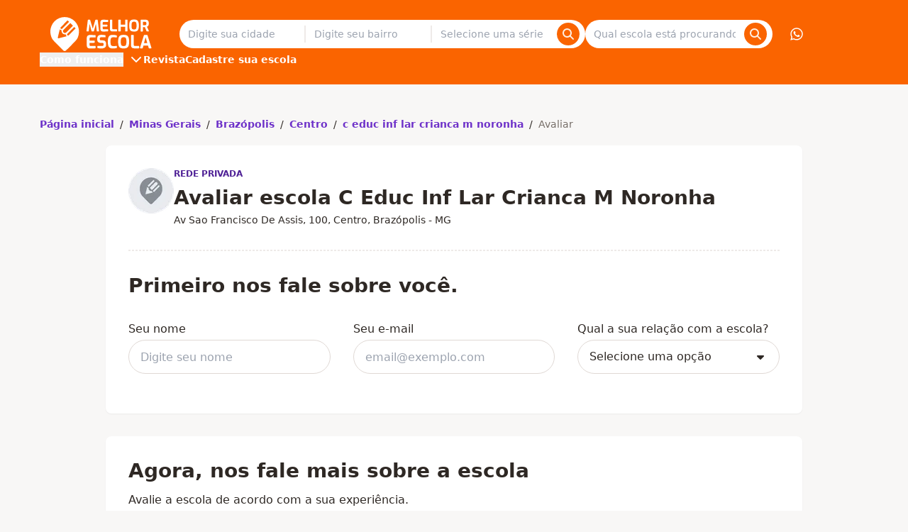

--- FILE ---
content_type: text/css
request_url: https://qm-render-melhor-escola-cdn.melhorescola.com.br/_nuxt/CitySearchAutoComplete.BUq6mpQg.css
body_size: -302
content:
.city-search-autocomplete__extra-action{background-color:transparent;border-width:0;cursor:pointer;font-weight:var(--font-weight-medium);padding:1rem;width:100%}.city-search-autocomplete__extra-action-container{align-items:center;display:flex;justify-content:flex-start;--tw-text-opacity:1;color:rgb(110 50 201/var(--tw-text-opacity,1))}


--- FILE ---
content_type: text/javascript
request_url: https://qm-render-melhor-escola-cdn.melhorescola.com.br/_nuxt/SGWJRgNz.js
body_size: -409
content:
import{au as u,af as o}from"./8fXNmBlE.js";const l=()=>{function c(e,t){const r=`/v3/marketplace/school-reviews/${e}`;return $fetch(r,o("POST",t))}function n(e){const t=`/v3/marketplace/school-reviews/${e}/form-data`;return $fetch(t,o("GET"))}function s(e,t={}){const r=u(t),a=`/v3/marketplace/pdp/school-reviews/${e}${r}`;return $fetch(a,o("GET"))}return{createReview:c,getFormData:n,get:s}};export{l as u};


--- FILE ---
content_type: text/javascript
request_url: https://qm-render-melhor-escola-cdn.melhorescola.com.br/_nuxt/8fXNmBlE.js
body_size: 270525
content:
const __vite__mapDeps=(i,m=__vite__mapDeps,d=(m.f||(m.f=["./Bmqw3p75.js","./Cn0pXnBl.js","./DuAV58dt.js","./D7k2YoTY.js","./wIfYm0su.js","./D-aKMkHI.js","./C8lyLeZq.js","./DvOeqMl6.js","./CZ6gJ0zX.js","./CCyVGpHN.js","./CjoDJ9OO.js","./CtfvAs2e.js","./DiTKMs8U.js","./CpbdALm3.js","./pdp.Cb-oOsy5.css","./DlJNqpo2.js","./DsDE6PwT.js","./ROxphvgz.js","./D1cLO0i6.js","./ccstp38f.js","./CmgcVdmb.js","./CpOeA2N7.js","./BwDsdqYd.js","./BuU54kff.js","./z-checkbox.DVHsDEOE.css","./DcEwa2G0.js","./CaX0h0wM.js","./1NXg3gEO.js","./ShowcaseProductsGridPagination.BOvAKUeP.css","./BNIzW5M7.js","./BEO8CflX.js","./D1GCpzJ2.js","./Dz92RCTX.js","./vZxzHsxQ.js","./z-autocomplete.Dr6zh3fX.css","./_tny1u-R.js","./ShowcaseContainer.Bshehu12.css","./MpZq7gtz.js","./BeIAMy2l.js","./C6ZXuGzC.js","./CitySearchAutoComplete.BUq6mpQg.css","./Dpk85KTD.js","./Bm_WWltO.js","./CA4PlOJy.js","./B2ljHXn6.js","./DO4que59.js","./GbqLGqph.js","./ShowcaseProductsGrid.DaPmV5kg.css","./DC4s1_gJ.js","./BrXxTHRb.js","./CxOZLxPn.js","./CWXLC1Xn.js","./RqrUW625.js","./CpE_y0SC.js","./SchoolCardStarsRate.MpowBar9.css","./BXMv1Io7.js","./SchoolCard.B-c0Msg_.css","./BvMZjI16.js","./NotFoundStatus.DVHvyHp6.css","./plp.izRtYsCN.css","./DA_fOAcE.js","./CPFWPwQ7.js","./B-cLZsrP.js","./CwZW3SCu.js","./C4N5b42z.js","./DfdO_mDG.js","./CK__UJ2e.js","./CbT7ihrl.js","./CQAjK8nx.js","./mXw0quig.js","./AuthButton.CX_zWFpN.css","./Dgidiueo.js","./TheFooter.CUfIBGDj.css","./CYH1CK4r.js","./D7j-tCSe.js","./StageSectionFilter.1Bh8FICT.css","./BPd7_EIr.js","./BGiHRZEO.js","./qZTygUpv.js","./CmGRQoGa.js","./useUpdateLocationData.y6yjWVv7.css","./Da5hlBhW.js","./BLZK69nV.js","./zfS7QEjU.js","./home.BZZFQQ6A.css","./9y4gn3Zf.js","./ClATvwj3.js","./3SKUpkjY.js","./C2E1YKmx.js","./SGWJRgNz.js","./DxoO0X2b.js","./0j2XsFJP.js","./CPjCqYED.js","./BXb4uP2Y.js","./W34EX3nX.js","./B_FnLebP.js","./BHzPoqbV.js","./useSchemaService.ByGzI_Lc.css","./DCf3j1nN.js","./DirectorySectionSearch.CfjRYpz5.css","./B8fHBhyW.js","./Ch-oSEkm.js","./C8YTNgKL.js","./BGlF0dZ4.js","./NqE8P-X8.js","./BwMg8kZD.js","./DdSl37th.js","./DirectorySectionLinkList.Zzx5x8Ak.css","./CKPOwYp-.js","./Dw1jz_Xv.js","./CXbJNNlH.js","./BOYmmfNK.js","./DWc-DT1D.js","./DHiHjWEj.js","./BOECxa7w.js","./useXPLPPageUtils.B9teBgb7.css","./XPLPPublicSchoolsNear.DzbImQ1Q.css","./DYJv-aJZ.js","./3gKXjrVl.js","./CIpU2YUJ.js","./BtWP79kn.js","./LU2wSMie.js","./LeadCollectorModal.BNuzjzGs.css","./XPLPLeadCollectorSection.DqaNqWXO.css","./CWjMYXEd.js","./BSt7Ar3U.js","./Br4KrPxM.js","./EPLPShowcase.C8sqrWSc.css","./BAatuOTv.js","./eplp-city.ClgCCfD5.css","./C2utrGJo.js","./Bb5PSr3E.js","./NJZjCdlc.js","./CURaIRRs.js","./rplp-city.BW7aLJ_E.css","./Dg2HCDe-.js","./DaHuKCNw.js","./B6xDp3Vy.js","./9Cgu-ZhB.js","./Dcq49PLg.js","./b6ZWa6tv.js","./Cbt4hGQ1.js","./DnbGyNu1.js","./DirectorySection.DgCCoEQn.css","./BVRnEZpR.js","./CbbgPJn1.js","./BRSXF-pk.js","./DdDwbWLl.js","./D_b6Exw7.js","./D5OFwR4g.js","./BDKPlrqo.js","./CsNiNrr4.js","./Chyej2Fa.js","./CzhTjsSD.js","./default.utoRQ6Ud.css","./Br2h-Rzr.js","./xplp.Bw-qMSIO.css"])))=>i.map(i=>d[i]);
(function(){const t=document.createElement("link").relList;if(t&&t.supports&&t.supports("modulepreload"))return;for(const o of document.querySelectorAll('link[rel="modulepreload"]'))r(o);new MutationObserver(o=>{for(const a of o)if(a.type==="childList")for(const i of a.addedNodes)i.tagName==="LINK"&&i.rel==="modulepreload"&&r(i)}).observe(document,{childList:!0,subtree:!0});function n(o){const a={};return o.integrity&&(a.integrity=o.integrity),o.referrerPolicy&&(a.referrerPolicy=o.referrerPolicy),o.crossOrigin==="use-credentials"?a.credentials="include":o.crossOrigin==="anonymous"?a.credentials="omit":a.credentials="same-origin",a}function r(o){if(o.ep)return;o.ep=!0;const a=n(o);fetch(o.href,a)}})();function Za(e){const t=Object.create(null);for(const n of e.split(","))t[n]=1;return n=>n in t}const mt={},Sa=[],Qn=()=>{},Kw=()=>!1,_s=e=>e.charCodeAt(0)===111&&e.charCodeAt(1)===110&&(e.charCodeAt(2)>122||e.charCodeAt(2)<97),Km=e=>e.startsWith("onUpdate:"),Zt=Object.assign,Jm=(e,t)=>{const n=e.indexOf(t);n>-1&&e.splice(n,1)},sA=Object.prototype.hasOwnProperty,st=(e,t)=>sA.call(e,t),Fe=Array.isArray,Ea=e=>ws(e)==="[object Map]",Jw=e=>ws(e)==="[object Set]",lA=e=>ws(e)==="[object RegExp]",Be=e=>typeof e=="function",ft=e=>typeof e=="string",Hr=e=>typeof e=="symbol",gt=e=>e!==null&&typeof e=="object",Zm=e=>(gt(e)||Be(e))&&Be(e.then)&&Be(e.catch),Zw=Object.prototype.toString,ws=e=>Zw.call(e),cA=e=>ws(e).slice(8,-1),Yw=e=>ws(e)==="[object Object]",Ym=e=>ft(e)&&e!=="NaN"&&e[0]!=="-"&&""+parseInt(e,10)===e,ka=Za(",key,ref,ref_for,ref_key,onVnodeBeforeMount,onVnodeMounted,onVnodeBeforeUpdate,onVnodeUpdated,onVnodeBeforeUnmount,onVnodeUnmounted"),Ic=e=>{const t=Object.create(null);return(n=>t[n]||(t[n]=e(n)))},uA=/-\w/g,Fn=Ic(e=>e.replace(uA,t=>t.slice(1).toUpperCase())),fA=/\B([A-Z])/g,Gr=Ic(e=>e.replace(fA,"-$1").toLowerCase()),Lc=Ic(e=>e.charAt(0).toUpperCase()+e.slice(1)),Mu=Ic(e=>e?`on${Lc(e)}`:""),zr=(e,t)=>!Object.is(e,t),ji=(e,...t)=>{for(let n=0;n<e.length;n++)e[n](...t)},Xw=(e,t,n,r=!1)=>{Object.defineProperty(e,t,{configurable:!0,enumerable:!1,writable:r,value:n})},dA=e=>{const t=parseFloat(e);return isNaN(t)?e:t},Qw=e=>{const t=ft(e)?Number(e):NaN;return isNaN(t)?e:t};let zv;const Mc=()=>zv||(zv=typeof globalThis<"u"?globalThis:typeof self<"u"?self:typeof window<"u"?window:typeof global<"u"?global:{});function mn(e){if(Fe(e)){const t={};for(let n=0;n<e.length;n++){const r=e[n],o=ft(r)?gA(r):mn(r);if(o)for(const a in o)t[a]=o[a]}return t}else if(ft(e)||gt(e))return e}const pA=/;(?![^(]*\))/g,hA=/:([^]+)/,mA=/\/\*[^]*?\*\//g;function gA(e){const t={};return e.replace(mA,"").split(pA).forEach(n=>{if(n){const r=n.split(hA);r.length>1&&(t[r[0].trim()]=r[1].trim())}}),t}function vA(e){if(!e)return"";if(ft(e))return e;let t="";for(const n in e){const r=e[n];if(ft(r)||typeof r=="number"){const o=n.startsWith("--")?n:Gr(n);t+=`${o}:${r};`}}return t}function Z(e){let t="";if(ft(e))t=e;else if(Fe(e))for(let n=0;n<e.length;n++){const r=Z(e[n]);r&&(t+=r+" ")}else if(gt(e))for(const n in e)e[n]&&(t+=n+" ");return t.trim()}function Dv(e){if(!e)return null;let{class:t,style:n}=e;return t&&!ft(t)&&(e.class=Z(t)),n&&(e.style=mn(n)),e}const ex="itemscope,allowfullscreen,formnovalidate,ismap,nomodule,novalidate,readonly",bA=Za(ex),Fv=Za(ex+",async,autofocus,autoplay,controls,default,defer,disabled,hidden,inert,loop,open,required,reversed,scoped,seamless,checked,muted,multiple,selected");function Xm(e){return!!e||e===""}const yA=Za("accept,accept-charset,accesskey,action,align,allow,alt,async,autocapitalize,autocomplete,autofocus,autoplay,background,bgcolor,border,buffered,capture,challenge,charset,checked,cite,class,code,codebase,color,cols,colspan,content,contenteditable,contextmenu,controls,coords,crossorigin,csp,data,datetime,decoding,default,defer,dir,dirname,disabled,download,draggable,dropzone,enctype,enterkeyhint,for,form,formaction,formenctype,formmethod,formnovalidate,formtarget,headers,height,hidden,high,href,hreflang,http-equiv,icon,id,importance,inert,integrity,ismap,itemprop,keytype,kind,label,lang,language,loading,list,loop,low,manifest,max,maxlength,minlength,media,min,multiple,muted,name,novalidate,open,optimum,pattern,ping,placeholder,poster,preload,radiogroup,readonly,referrerpolicy,rel,required,reversed,rows,rowspan,sandbox,scope,scoped,selected,shape,size,sizes,slot,span,spellcheck,src,srcdoc,srclang,srcset,start,step,style,summary,tabindex,target,title,translate,type,usemap,value,width,wrap"),_A=Za("xmlns,accent-height,accumulate,additive,alignment-baseline,alphabetic,amplitude,arabic-form,ascent,attributeName,attributeType,azimuth,baseFrequency,baseline-shift,baseProfile,bbox,begin,bias,by,calcMode,cap-height,class,clip,clipPathUnits,clip-path,clip-rule,color,color-interpolation,color-interpolation-filters,color-profile,color-rendering,contentScriptType,contentStyleType,crossorigin,cursor,cx,cy,d,decelerate,descent,diffuseConstant,direction,display,divisor,dominant-baseline,dur,dx,dy,edgeMode,elevation,enable-background,end,exponent,fill,fill-opacity,fill-rule,filter,filterRes,filterUnits,flood-color,flood-opacity,font-family,font-size,font-size-adjust,font-stretch,font-style,font-variant,font-weight,format,from,fr,fx,fy,g1,g2,glyph-name,glyph-orientation-horizontal,glyph-orientation-vertical,glyphRef,gradientTransform,gradientUnits,hanging,height,href,hreflang,horiz-adv-x,horiz-origin-x,id,ideographic,image-rendering,in,in2,intercept,k,k1,k2,k3,k4,kernelMatrix,kernelUnitLength,kerning,keyPoints,keySplines,keyTimes,lang,lengthAdjust,letter-spacing,lighting-color,limitingConeAngle,local,marker-end,marker-mid,marker-start,markerHeight,markerUnits,markerWidth,mask,maskContentUnits,maskUnits,mathematical,max,media,method,min,mode,name,numOctaves,offset,opacity,operator,order,orient,orientation,origin,overflow,overline-position,overline-thickness,panose-1,paint-order,path,pathLength,patternContentUnits,patternTransform,patternUnits,ping,pointer-events,points,pointsAtX,pointsAtY,pointsAtZ,preserveAlpha,preserveAspectRatio,primitiveUnits,r,radius,referrerPolicy,refX,refY,rel,rendering-intent,repeatCount,repeatDur,requiredExtensions,requiredFeatures,restart,result,rotate,rx,ry,scale,seed,shape-rendering,slope,spacing,specularConstant,specularExponent,speed,spreadMethod,startOffset,stdDeviation,stemh,stemv,stitchTiles,stop-color,stop-opacity,strikethrough-position,strikethrough-thickness,string,stroke,stroke-dasharray,stroke-dashoffset,stroke-linecap,stroke-linejoin,stroke-miterlimit,stroke-opacity,stroke-width,style,surfaceScale,systemLanguage,tabindex,tableValues,target,targetX,targetY,text-anchor,text-decoration,text-rendering,textLength,to,transform,transform-origin,type,u1,u2,underline-position,underline-thickness,unicode,unicode-bidi,unicode-range,units-per-em,v-alphabetic,v-hanging,v-ideographic,v-mathematical,values,vector-effect,version,vert-adv-y,vert-origin-x,vert-origin-y,viewBox,viewTarget,visibility,width,widths,word-spacing,writing-mode,x,x-height,x1,x2,xChannelSelector,xlink:actuate,xlink:arcrole,xlink:href,xlink:role,xlink:show,xlink:title,xlink:type,xmlns:xlink,xml:base,xml:lang,xml:space,y,y1,y2,yChannelSelector,z,zoomAndPan");function wA(e){if(e==null)return!1;const t=typeof e;return t==="string"||t==="number"||t==="boolean"}const xA=/[ !"#$%&'()*+,./:;<=>?@[\\\]^`{|}~]/g;function SA(e,t){return e.replace(xA,n=>`\\${n}`)}const tx=e=>!!(e&&e.__v_isRef===!0),tt=e=>ft(e)?e:e==null?"":Fe(e)||gt(e)&&(e.toString===Zw||!Be(e.toString))?tx(e)?tt(e.value):JSON.stringify(e,nx,2):String(e),nx=(e,t)=>tx(t)?nx(e,t.value):Ea(t)?{[`Map(${t.size})`]:[...t.entries()].reduce((n,[r,o],a)=>(n[Nu(r,a)+" =>"]=o,n),{})}:Jw(t)?{[`Set(${t.size})`]:[...t.values()].map(n=>Nu(n))}:Hr(t)?Nu(t):gt(t)&&!Fe(t)&&!Yw(t)?String(t):t,Nu=(e,t="")=>{var n;return Hr(e)?`Symbol(${(n=e.description)!=null?n:t})`:e};function rx(e){return e==null?"initial":typeof e=="string"?e===""?" ":e:String(e)}let un;class ox{constructor(t=!1){this.detached=t,this._active=!0,this._on=0,this.effects=[],this.cleanups=[],this._isPaused=!1,this.parent=un,!t&&un&&(this.index=(un.scopes||(un.scopes=[])).push(this)-1)}get active(){return this._active}pause(){if(this._active){this._isPaused=!0;let t,n;if(this.scopes)for(t=0,n=this.scopes.length;t<n;t++)this.scopes[t].pause();for(t=0,n=this.effects.length;t<n;t++)this.effects[t].pause()}}resume(){if(this._active&&this._isPaused){this._isPaused=!1;let t,n;if(this.scopes)for(t=0,n=this.scopes.length;t<n;t++)this.scopes[t].resume();for(t=0,n=this.effects.length;t<n;t++)this.effects[t].resume()}}run(t){if(this._active){const n=un;try{return un=this,t()}finally{un=n}}}on(){++this._on===1&&(this.prevScope=un,un=this)}off(){this._on>0&&--this._on===0&&(un=this.prevScope,this.prevScope=void 0)}stop(t){if(this._active){this._active=!1;let n,r;for(n=0,r=this.effects.length;n<r;n++)this.effects[n].stop();for(this.effects.length=0,n=0,r=this.cleanups.length;n<r;n++)this.cleanups[n]();if(this.cleanups.length=0,this.scopes){for(n=0,r=this.scopes.length;n<r;n++)this.scopes[n].stop(!0);this.scopes.length=0}if(!this.detached&&this.parent&&!t){const o=this.parent.scopes.pop();o&&o!==this&&(this.parent.scopes[this.index]=o,o.index=this.index)}this.parent=void 0}}}function Qm(e){return new ox(e)}function ra(){return un}function ja(e,t=!1){un&&un.cleanups.push(e)}let vt;const $u=new WeakSet;class ax{constructor(t){this.fn=t,this.deps=void 0,this.depsTail=void 0,this.flags=5,this.next=void 0,this.cleanup=void 0,this.scheduler=void 0,un&&un.active&&un.effects.push(this)}pause(){this.flags|=64}resume(){this.flags&64&&(this.flags&=-65,$u.has(this)&&($u.delete(this),this.trigger()))}notify(){this.flags&2&&!(this.flags&32)||this.flags&8||sx(this)}run(){if(!(this.flags&1))return this.fn();this.flags|=2,Bv(this),lx(this);const t=vt,n=er;vt=this,er=!0;try{return this.fn()}finally{cx(this),vt=t,er=n,this.flags&=-3}}stop(){if(this.flags&1){for(let t=this.deps;t;t=t.nextDep)ng(t);this.deps=this.depsTail=void 0,Bv(this),this.onStop&&this.onStop(),this.flags&=-2}}trigger(){this.flags&64?$u.add(this):this.scheduler?this.scheduler():this.runIfDirty()}runIfDirty(){bh(this)&&this.run()}get dirty(){return bh(this)}}let ix=0,zi,Di;function sx(e,t=!1){if(e.flags|=8,t){e.next=Di,Di=e;return}e.next=zi,zi=e}function eg(){ix++}function tg(){if(--ix>0)return;if(Di){let t=Di;for(Di=void 0;t;){const n=t.next;t.next=void 0,t.flags&=-9,t=n}}let e;for(;zi;){let t=zi;for(zi=void 0;t;){const n=t.next;if(t.next=void 0,t.flags&=-9,t.flags&1)try{t.trigger()}catch(r){e||(e=r)}t=n}}if(e)throw e}function lx(e){for(let t=e.deps;t;t=t.nextDep)t.version=-1,t.prevActiveLink=t.dep.activeLink,t.dep.activeLink=t}function cx(e){let t,n=e.depsTail,r=n;for(;r;){const o=r.prevDep;r.version===-1?(r===n&&(n=o),ng(r),EA(r)):t=r,r.dep.activeLink=r.prevActiveLink,r.prevActiveLink=void 0,r=o}e.deps=t,e.depsTail=n}function bh(e){for(let t=e.deps;t;t=t.nextDep)if(t.dep.version!==t.version||t.dep.computed&&(ux(t.dep.computed)||t.dep.version!==t.version))return!0;return!!e._dirty}function ux(e){if(e.flags&4&&!(e.flags&16)||(e.flags&=-17,e.globalVersion===os)||(e.globalVersion=os,!e.isSSR&&e.flags&128&&(!e.deps&&!e._dirty||!bh(e))))return;e.flags|=2;const t=e.dep,n=vt,r=er;vt=e,er=!0;try{lx(e);const o=e.fn(e._value);(t.version===0||zr(o,e._value))&&(e.flags|=128,e._value=o,t.version++)}catch(o){throw t.version++,o}finally{vt=n,er=r,cx(e),e.flags&=-3}}function ng(e,t=!1){const{dep:n,prevSub:r,nextSub:o}=e;if(r&&(r.nextSub=o,e.prevSub=void 0),o&&(o.prevSub=r,e.nextSub=void 0),n.subs===e&&(n.subs=r,!r&&n.computed)){n.computed.flags&=-5;for(let a=n.computed.deps;a;a=a.nextDep)ng(a,!0)}!t&&!--n.sc&&n.map&&n.map.delete(n.key)}function EA(e){const{prevDep:t,nextDep:n}=e;t&&(t.nextDep=n,e.prevDep=void 0),n&&(n.prevDep=t,e.nextDep=void 0)}let er=!0;const fx=[];function yr(){fx.push(er),er=!1}function _r(){const e=fx.pop();er=e===void 0?!0:e}function Bv(e){const{cleanup:t}=e;if(e.cleanup=void 0,t){const n=vt;vt=void 0;try{t()}finally{vt=n}}}let os=0;class kA{constructor(t,n){this.sub=t,this.dep=n,this.version=n.version,this.nextDep=this.prevDep=this.nextSub=this.prevSub=this.prevActiveLink=void 0}}class Nc{constructor(t){this.computed=t,this.version=0,this.activeLink=void 0,this.subs=void 0,this.map=void 0,this.key=void 0,this.sc=0,this.__v_skip=!0}track(t){if(!vt||!er||vt===this.computed)return;let n=this.activeLink;if(n===void 0||n.sub!==vt)n=this.activeLink=new kA(vt,this),vt.deps?(n.prevDep=vt.depsTail,vt.depsTail.nextDep=n,vt.depsTail=n):vt.deps=vt.depsTail=n,dx(n);else if(n.version===-1&&(n.version=this.version,n.nextDep)){const r=n.nextDep;r.prevDep=n.prevDep,n.prevDep&&(n.prevDep.nextDep=r),n.prevDep=vt.depsTail,n.nextDep=void 0,vt.depsTail.nextDep=n,vt.depsTail=n,vt.deps===n&&(vt.deps=r)}return n}trigger(t){this.version++,os++,this.notify(t)}notify(t){eg();try{for(let n=this.subs;n;n=n.prevSub)n.sub.notify()&&n.sub.dep.notify()}finally{tg()}}}function dx(e){if(e.dep.sc++,e.sub.flags&4){const t=e.dep.computed;if(t&&!e.dep.subs){t.flags|=20;for(let r=t.deps;r;r=r.nextDep)dx(r)}const n=e.dep.subs;n!==e&&(e.prevSub=n,n&&(n.nextSub=e)),e.dep.subs=e}}const ql=new WeakMap,qo=Symbol(""),yh=Symbol(""),as=Symbol("");function fn(e,t,n){if(er&&vt){let r=ql.get(e);r||ql.set(e,r=new Map);let o=r.get(n);o||(r.set(n,o=new Nc),o.map=r,o.key=n),o.track()}}function Ir(e,t,n,r,o,a){const i=ql.get(e);if(!i){os++;return}const s=l=>{l&&l.trigger()};if(eg(),t==="clear")i.forEach(s);else{const l=Fe(e),c=l&&Ym(n);if(l&&n==="length"){const u=Number(r);i.forEach((f,d)=>{(d==="length"||d===as||!Hr(d)&&d>=u)&&s(f)})}else switch((n!==void 0||i.has(void 0))&&s(i.get(n)),c&&s(i.get(as)),t){case"add":l?c&&s(i.get("length")):(s(i.get(qo)),Ea(e)&&s(i.get(yh)));break;case"delete":l||(s(i.get(qo)),Ea(e)&&s(i.get(yh)));break;case"set":Ea(e)&&s(i.get(qo));break}}tg()}function AA(e,t){const n=ql.get(e);return n&&n.get(t)}function da(e){const t=Ye(e);return t===e?t:(fn(t,"iterate",as),Dn(e)?t:t.map(en))}function $c(e){return fn(e=Ye(e),"iterate",as),e}const TA={__proto__:null,[Symbol.iterator](){return ju(this,Symbol.iterator,en)},concat(...e){return da(this).concat(...e.map(t=>Fe(t)?da(t):t))},entries(){return ju(this,"entries",e=>(e[1]=en(e[1]),e))},every(e,t){return Er(this,"every",e,t,void 0,arguments)},filter(e,t){return Er(this,"filter",e,t,n=>n.map(en),arguments)},find(e,t){return Er(this,"find",e,t,en,arguments)},findIndex(e,t){return Er(this,"findIndex",e,t,void 0,arguments)},findLast(e,t){return Er(this,"findLast",e,t,en,arguments)},findLastIndex(e,t){return Er(this,"findLastIndex",e,t,void 0,arguments)},forEach(e,t){return Er(this,"forEach",e,t,void 0,arguments)},includes(...e){return zu(this,"includes",e)},indexOf(...e){return zu(this,"indexOf",e)},join(e){return da(this).join(e)},lastIndexOf(...e){return zu(this,"lastIndexOf",e)},map(e,t){return Er(this,"map",e,t,void 0,arguments)},pop(){return pi(this,"pop")},push(...e){return pi(this,"push",e)},reduce(e,...t){return Uv(this,"reduce",e,t)},reduceRight(e,...t){return Uv(this,"reduceRight",e,t)},shift(){return pi(this,"shift")},some(e,t){return Er(this,"some",e,t,void 0,arguments)},splice(...e){return pi(this,"splice",e)},toReversed(){return da(this).toReversed()},toSorted(e){return da(this).toSorted(e)},toSpliced(...e){return da(this).toSpliced(...e)},unshift(...e){return pi(this,"unshift",e)},values(){return ju(this,"values",en)}};function ju(e,t,n){const r=$c(e),o=r[t]();return r!==e&&!Dn(e)&&(o._next=o.next,o.next=()=>{const a=o._next();return a.done||(a.value=n(a.value)),a}),o}const CA=Array.prototype;function Er(e,t,n,r,o,a){const i=$c(e),s=i!==e&&!Dn(e),l=i[t];if(l!==CA[t]){const f=l.apply(e,a);return s?en(f):f}let c=n;i!==e&&(s?c=function(f,d){return n.call(this,en(f),d,e)}:n.length>2&&(c=function(f,d){return n.call(this,f,d,e)}));const u=l.call(i,c,r);return s&&o?o(u):u}function Uv(e,t,n,r){const o=$c(e);let a=n;return o!==e&&(Dn(e)?n.length>3&&(a=function(i,s,l){return n.call(this,i,s,l,e)}):a=function(i,s,l){return n.call(this,i,en(s),l,e)}),o[t](a,...r)}function zu(e,t,n){const r=Ye(e);fn(r,"iterate",as);const o=r[t](...n);return(o===-1||o===!1)&&ag(n[0])?(n[0]=Ye(n[0]),r[t](...n)):o}function pi(e,t,n=[]){yr(),eg();const r=Ye(e)[t].apply(e,n);return tg(),_r(),r}const OA=Za("__proto__,__v_isRef,__isVue"),px=new Set(Object.getOwnPropertyNames(Symbol).filter(e=>e!=="arguments"&&e!=="caller").map(e=>Symbol[e]).filter(Hr));function PA(e){Hr(e)||(e=String(e));const t=Ye(this);return fn(t,"has",e),t.hasOwnProperty(e)}class hx{constructor(t=!1,n=!1){this._isReadonly=t,this._isShallow=n}get(t,n,r){if(n==="__v_skip")return t.__v_skip;const o=this._isReadonly,a=this._isShallow;if(n==="__v_isReactive")return!o;if(n==="__v_isReadonly")return o;if(n==="__v_isShallow")return a;if(n==="__v_raw")return r===(o?a?FA:bx:a?vx:gx).get(t)||Object.getPrototypeOf(t)===Object.getPrototypeOf(r)?t:void 0;const i=Fe(t);if(!o){let l;if(i&&(l=TA[n]))return l;if(n==="hasOwnProperty")return PA}const s=Reflect.get(t,n,lt(t)?t:r);if((Hr(n)?px.has(n):OA(n))||(o||fn(t,"get",n),a))return s;if(lt(s)){const l=i&&Ym(n)?s:s.value;return o&&gt(l)?za(l):l}return gt(s)?o?za(s):wn(s):s}}class mx extends hx{constructor(t=!1){super(!1,t)}set(t,n,r,o){let a=t[n];if(!this._isShallow){const l=Fr(a);if(!Dn(r)&&!Fr(r)&&(a=Ye(a),r=Ye(r)),!Fe(t)&&lt(a)&&!lt(r))return l||(a.value=r),!0}const i=Fe(t)&&Ym(n)?Number(n)<t.length:st(t,n),s=Reflect.set(t,n,r,lt(t)?t:o);return t===Ye(o)&&(i?zr(r,a)&&Ir(t,"set",n,r):Ir(t,"add",n,r)),s}deleteProperty(t,n){const r=st(t,n);t[n];const o=Reflect.deleteProperty(t,n);return o&&r&&Ir(t,"delete",n,void 0),o}has(t,n){const r=Reflect.has(t,n);return(!Hr(n)||!px.has(n))&&fn(t,"has",n),r}ownKeys(t){return fn(t,"iterate",Fe(t)?"length":qo),Reflect.ownKeys(t)}}class RA extends hx{constructor(t=!1){super(!0,t)}set(t,n){return!0}deleteProperty(t,n){return!0}}const IA=new mx,LA=new RA,MA=new mx(!0);const _h=e=>e,Js=e=>Reflect.getPrototypeOf(e);function NA(e,t,n){return function(...r){const o=this.__v_raw,a=Ye(o),i=Ea(a),s=e==="entries"||e===Symbol.iterator&&i,l=e==="keys"&&i,c=o[e](...r),u=n?_h:t?Vl:en;return!t&&fn(a,"iterate",l?yh:qo),{next(){const{value:f,done:d}=c.next();return d?{value:f,done:d}:{value:s?[u(f[0]),u(f[1])]:u(f),done:d}},[Symbol.iterator](){return this}}}}function Zs(e){return function(...t){return e==="delete"?!1:e==="clear"?void 0:this}}function $A(e,t){const n={get(o){const a=this.__v_raw,i=Ye(a),s=Ye(o);e||(zr(o,s)&&fn(i,"get",o),fn(i,"get",s));const{has:l}=Js(i),c=t?_h:e?Vl:en;if(l.call(i,o))return c(a.get(o));if(l.call(i,s))return c(a.get(s));a!==i&&a.get(o)},get size(){const o=this.__v_raw;return!e&&fn(Ye(o),"iterate",qo),o.size},has(o){const a=this.__v_raw,i=Ye(a),s=Ye(o);return e||(zr(o,s)&&fn(i,"has",o),fn(i,"has",s)),o===s?a.has(o):a.has(o)||a.has(s)},forEach(o,a){const i=this,s=i.__v_raw,l=Ye(s),c=t?_h:e?Vl:en;return!e&&fn(l,"iterate",qo),s.forEach((u,f)=>o.call(a,c(u),c(f),i))}};return Zt(n,e?{add:Zs("add"),set:Zs("set"),delete:Zs("delete"),clear:Zs("clear")}:{add(o){!t&&!Dn(o)&&!Fr(o)&&(o=Ye(o));const a=Ye(this);return Js(a).has.call(a,o)||(a.add(o),Ir(a,"add",o,o)),this},set(o,a){!t&&!Dn(a)&&!Fr(a)&&(a=Ye(a));const i=Ye(this),{has:s,get:l}=Js(i);let c=s.call(i,o);c||(o=Ye(o),c=s.call(i,o));const u=l.call(i,o);return i.set(o,a),c?zr(a,u)&&Ir(i,"set",o,a):Ir(i,"add",o,a),this},delete(o){const a=Ye(this),{has:i,get:s}=Js(a);let l=i.call(a,o);l||(o=Ye(o),l=i.call(a,o)),s&&s.call(a,o);const c=a.delete(o);return l&&Ir(a,"delete",o,void 0),c},clear(){const o=Ye(this),a=o.size!==0,i=o.clear();return a&&Ir(o,"clear",void 0,void 0),i}}),["keys","values","entries",Symbol.iterator].forEach(o=>{n[o]=NA(o,e,t)}),n}function rg(e,t){const n=$A(e,t);return(r,o,a)=>o==="__v_isReactive"?!e:o==="__v_isReadonly"?e:o==="__v_raw"?r:Reflect.get(st(n,o)&&o in r?n:r,o,a)}const jA={get:rg(!1,!1)},zA={get:rg(!1,!0)},DA={get:rg(!0,!1)};const gx=new WeakMap,vx=new WeakMap,bx=new WeakMap,FA=new WeakMap;function BA(e){switch(e){case"Object":case"Array":return 1;case"Map":case"Set":case"WeakMap":case"WeakSet":return 2;default:return 0}}function UA(e){return e.__v_skip||!Object.isExtensible(e)?0:BA(cA(e))}function wn(e){return Fr(e)?e:og(e,!1,IA,jA,gx)}function hr(e){return og(e,!1,MA,zA,vx)}function za(e){return og(e,!0,LA,DA,bx)}function og(e,t,n,r,o){if(!gt(e)||e.__v_raw&&!(t&&e.__v_isReactive))return e;const a=UA(e);if(a===0)return e;const i=o.get(e);if(i)return i;const s=new Proxy(e,a===2?r:n);return o.set(e,s),s}function Dr(e){return Fr(e)?Dr(e.__v_raw):!!(e&&e.__v_isReactive)}function Fr(e){return!!(e&&e.__v_isReadonly)}function Dn(e){return!!(e&&e.__v_isShallow)}function ag(e){return e?!!e.__v_raw:!1}function Ye(e){const t=e&&e.__v_raw;return t?Ye(t):e}function ig(e){return!st(e,"__v_skip")&&Object.isExtensible(e)&&Xw(e,"__v_skip",!0),e}const en=e=>gt(e)?wn(e):e,Vl=e=>gt(e)?za(e):e;function lt(e){return e?e.__v_isRef===!0:!1}function de(e){return yx(e,!1)}function St(e){return yx(e,!0)}function yx(e,t){return lt(e)?e:new qA(e,t)}class qA{constructor(t,n){this.dep=new Nc,this.__v_isRef=!0,this.__v_isShallow=!1,this._rawValue=n?t:Ye(t),this._value=n?t:en(t),this.__v_isShallow=n}get value(){return this.dep.track(),this._value}set value(t){const n=this._rawValue,r=this.__v_isShallow||Dn(t)||Fr(t);t=r?t:Ye(t),zr(t,n)&&(this._rawValue=t,this._value=r?t:en(t),this.dep.trigger())}}function U(e){return lt(e)?e.value:e}function _e(e){return Be(e)?e():U(e)}const VA={get:(e,t,n)=>t==="__v_raw"?e:U(Reflect.get(e,t,n)),set:(e,t,n,r)=>{const o=e[t];return lt(o)&&!lt(n)?(o.value=n,!0):Reflect.set(e,t,n,r)}};function _x(e){return Dr(e)?e:new Proxy(e,VA)}class HA{constructor(t){this.__v_isRef=!0,this._value=void 0;const n=this.dep=new Nc,{get:r,set:o}=t(n.track.bind(n),n.trigger.bind(n));this._get=r,this._set=o}get value(){return this._value=this._get()}set value(t){this._set(t)}}function wx(e){return new HA(e)}function GA(e){const t=Fe(e)?new Array(e.length):{};for(const n in e)t[n]=xx(e,n);return t}class WA{constructor(t,n,r){this._object=t,this._key=n,this._defaultValue=r,this.__v_isRef=!0,this._value=void 0}get value(){const t=this._object[this._key];return this._value=t===void 0?this._defaultValue:t}set value(t){this._object[this._key]=t}get dep(){return AA(Ye(this._object),this._key)}}class KA{constructor(t){this._getter=t,this.__v_isRef=!0,this.__v_isReadonly=!0,this._value=void 0}get value(){return this._value=this._getter()}}function dr(e,t,n){return lt(e)?e:Be(e)?new KA(e):gt(e)&&arguments.length>1?xx(e,t,n):de(e)}function xx(e,t,n){const r=e[t];return lt(r)?r:new WA(e,t,n)}class JA{constructor(t,n,r){this.fn=t,this.setter=n,this._value=void 0,this.dep=new Nc(this),this.__v_isRef=!0,this.deps=void 0,this.depsTail=void 0,this.flags=16,this.globalVersion=os-1,this.next=void 0,this.effect=this,this.__v_isReadonly=!n,this.isSSR=r}notify(){if(this.flags|=16,!(this.flags&8)&&vt!==this)return sx(this,!0),!0}get value(){const t=this.dep.track();return ux(this),t&&(t.version=this.dep.version),this._value}set value(t){this.setter&&this.setter(t)}}function ZA(e,t,n=!1){let r,o;return Be(e)?r=e:(r=e.get,o=e.set),new JA(r,o,n)}const Ys={},Hl=new WeakMap;let Mo;function YA(e,t=!1,n=Mo){if(n){let r=Hl.get(n);r||Hl.set(n,r=[]),r.push(e)}}function XA(e,t,n=mt){const{immediate:r,deep:o,once:a,scheduler:i,augmentJob:s,call:l}=n,c=_=>o?_:Dn(_)||o===!1||o===0?Lr(_,1):Lr(_);let u,f,d,h,p=!1,m=!1;if(lt(e)?(f=()=>e.value,p=Dn(e)):Dr(e)?(f=()=>c(e),p=!0):Fe(e)?(m=!0,p=e.some(_=>Dr(_)||Dn(_)),f=()=>e.map(_=>{if(lt(_))return _.value;if(Dr(_))return c(_);if(Be(_))return l?l(_,2):_()})):Be(e)?t?f=l?()=>l(e,2):e:f=()=>{if(d){yr();try{d()}finally{_r()}}const _=Mo;Mo=u;try{return l?l(e,3,[h]):e(h)}finally{Mo=_}}:f=Qn,t&&o){const _=f,x=o===!0?1/0:o;f=()=>Lr(_(),x)}const v=ra(),g=()=>{u.stop(),v&&v.active&&Jm(v.effects,u)};if(a&&t){const _=t;t=(...x)=>{_(...x),g()}}let b=m?new Array(e.length).fill(Ys):Ys;const y=_=>{if(!(!(u.flags&1)||!u.dirty&&!_))if(t){const x=u.run();if(o||p||(m?x.some((S,w)=>zr(S,b[w])):zr(x,b))){d&&d();const S=Mo;Mo=u;try{const w=[x,b===Ys?void 0:m&&b[0]===Ys?[]:b,h];b=x,l?l(t,3,w):t(...w)}finally{Mo=S}}}else u.run()};return s&&s(y),u=new ax(f),u.scheduler=i?()=>i(y,!1):y,h=_=>YA(_,!1,u),d=u.onStop=()=>{const _=Hl.get(u);if(_){if(l)l(_,4);else for(const x of _)x();Hl.delete(u)}},t?r?y(!0):b=u.run():i?i(y.bind(null,!0),!0):u.run(),g.pause=u.pause.bind(u),g.resume=u.resume.bind(u),g.stop=g,g}function Lr(e,t=1/0,n){if(t<=0||!gt(e)||e.__v_skip||(n=n||new Map,(n.get(e)||0)>=t))return e;if(n.set(e,t),t--,lt(e))Lr(e.value,t,n);else if(Fe(e))for(let r=0;r<e.length;r++)Lr(e[r],t,n);else if(Jw(e)||Ea(e))e.forEach(r=>{Lr(r,t,n)});else if(Yw(e)){for(const r in e)Lr(e[r],t,n);for(const r of Object.getOwnPropertySymbols(e))Object.prototype.propertyIsEnumerable.call(e,r)&&Lr(e[r],t,n)}return e}const Fi=[];let Du=!1;function oo(e,...t){if(Du)return;Du=!0,yr();const n=Fi.length?Fi[Fi.length-1].component:null,r=n&&n.appContext.config.warnHandler,o=QA();if(r)Ya(r,n,11,[e+t.map(a=>{var i,s;return(s=(i=a.toString)==null?void 0:i.call(a))!=null?s:JSON.stringify(a)}).join(""),n&&n.proxy,o.map(({vnode:a})=>`at <${gS(n,a.type)}>`).join(`
`),o]);else{const a=[`[Vue warn]: ${e}`,...t];o.length&&a.push(`
`,...eT(o)),console.warn(...a)}_r(),Du=!1}function QA(){let e=Fi[Fi.length-1];if(!e)return[];const t=[];for(;e;){const n=t[0];n&&n.vnode===e?n.recurseCount++:t.push({vnode:e,recurseCount:0});const r=e.component&&e.component.parent;e=r&&r.vnode}return t}function eT(e){const t=[];return e.forEach((n,r)=>{t.push(...r===0?[]:[`
`],...tT(n))}),t}function tT({vnode:e,recurseCount:t}){const n=t>0?`... (${t} recursive calls)`:"",r=e.component?e.component.parent==null:!1,o=` at <${gS(e.component,e.type,r)}`,a=">"+n;return e.props?[o,...nT(e.props),a]:[o+a]}function nT(e){const t=[],n=Object.keys(e);return n.slice(0,3).forEach(r=>{t.push(...Sx(r,e[r]))}),n.length>3&&t.push(" ..."),t}function Sx(e,t,n){return ft(t)?(t=JSON.stringify(t),n?t:[`${e}=${t}`]):typeof t=="number"||typeof t=="boolean"||t==null?n?t:[`${e}=${t}`]:lt(t)?(t=Sx(e,Ye(t.value),!0),n?t:[`${e}=Ref<`,t,">"]):Be(t)?[`${e}=fn${t.name?`<${t.name}>`:""}`]:(t=Ye(t),n?t:[`${e}=`,t])}function Ya(e,t,n,r){try{return r?e(...r):e()}catch(o){Xa(o,t,n)}}function nr(e,t,n,r){if(Be(e)){const o=Ya(e,t,n,r);return o&&Zm(o)&&o.catch(a=>{Xa(a,t,n)}),o}if(Fe(e)){const o=[];for(let a=0;a<e.length;a++)o.push(nr(e[a],t,n,r));return o}}function Xa(e,t,n,r=!0){const o=t?t.vnode:null,{errorHandler:a,throwUnhandledErrorInProduction:i}=t&&t.appContext.config||mt;if(t){let s=t.parent;const l=t.proxy,c=`https://vuejs.org/error-reference/#runtime-${n}`;for(;s;){const u=s.ec;if(u){for(let f=0;f<u.length;f++)if(u[f](e,l,c)===!1)return}s=s.parent}if(a){yr(),Ya(a,null,10,[e,l,c]),_r();return}}rT(e,n,o,r,i)}function rT(e,t,n,r=!0,o=!1){if(o)throw e;console.error(e)}const yn=[];let lr=-1;const Aa=[];let so=null,ga=0;const Ex=Promise.resolve();let Gl=null;function dt(e){const t=Gl||Ex;return e?t.then(this?e.bind(this):e):t}function oT(e){let t=lr+1,n=yn.length;for(;t<n;){const r=t+n>>>1,o=yn[r],a=is(o);a<e||a===e&&o.flags&2?t=r+1:n=r}return t}function sg(e){if(!(e.flags&1)){const t=is(e),n=yn[yn.length-1];!n||!(e.flags&2)&&t>=is(n)?yn.push(e):yn.splice(oT(t),0,e),e.flags|=1,kx()}}function kx(){Gl||(Gl=Ex.then(Ax))}function Wl(e){Fe(e)?Aa.push(...e):so&&e.id===-1?so.splice(ga+1,0,e):e.flags&1||(Aa.push(e),e.flags|=1),kx()}function qv(e,t,n=lr+1){for(;n<yn.length;n++){const r=yn[n];if(r&&r.flags&2){if(e&&r.id!==e.uid)continue;yn.splice(n,1),n--,r.flags&4&&(r.flags&=-2),r(),r.flags&4||(r.flags&=-2)}}}function Kl(e){if(Aa.length){const t=[...new Set(Aa)].sort((n,r)=>is(n)-is(r));if(Aa.length=0,so){so.push(...t);return}for(so=t,ga=0;ga<so.length;ga++){const n=so[ga];n.flags&4&&(n.flags&=-2),n.flags&8||n(),n.flags&=-2}so=null,ga=0}}const is=e=>e.id==null?e.flags&2?-1:1/0:e.id;function Ax(e){try{for(lr=0;lr<yn.length;lr++){const t=yn[lr];t&&!(t.flags&8)&&(t.flags&4&&(t.flags&=-2),Ya(t,t.i,t.i?15:14),t.flags&4||(t.flags&=-2))}}finally{for(;lr<yn.length;lr++){const t=yn[lr];t&&(t.flags&=-2)}lr=-1,yn.length=0,Kl(),Gl=null,(yn.length||Aa.length)&&Ax()}}let rn=null,jc=null;function Jl(e){const t=rn;return rn=e,jc=e&&e.type.__scopeId||null,t}function ZZ(e){jc=e}function YZ(){jc=null}const XZ=e=>Le;function Le(e,t=rn,n){if(!t||e._n)return e;const r=(...o)=>{r._d&&ec(-1);const a=Jl(t);let i;try{i=e(...o)}finally{Jl(a),r._d&&ec(1)}return i};return r._n=!0,r._c=!0,r._d=!0,r}function ss(e,t){if(rn===null)return e;const n=Uc(rn),r=e.dirs||(e.dirs=[]);for(let o=0;o<t.length;o++){let[a,i,s,l=mt]=t[o];a&&(Be(a)&&(a={mounted:a,updated:a}),a.deep&&Lr(i),r.push({dir:a,instance:n,value:i,oldValue:void 0,arg:s,modifiers:l}))}return e}function cr(e,t,n,r){const o=e.dirs,a=t&&t.dirs;for(let i=0;i<o.length;i++){const s=o[i];a&&(s.oldValue=a[i].value);let l=s.dir[r];l&&(yr(),nr(l,n,8,[e.el,s,e,t]),_r())}}const Tx=Symbol("_vte"),Cx=e=>e.__isTeleport,Bi=e=>e&&(e.disabled||e.disabled===""),Vv=e=>e&&(e.defer||e.defer===""),Hv=e=>typeof SVGElement<"u"&&e instanceof SVGElement,Gv=e=>typeof MathMLElement=="function"&&e instanceof MathMLElement,wh=(e,t)=>{const n=e&&e.to;return ft(n)?t?t(n):null:n},Ox={name:"Teleport",__isTeleport:!0,process(e,t,n,r,o,a,i,s,l,c){const{mc:u,pc:f,pbc:d,o:{insert:h,querySelector:p,createText:m,createComment:v}}=c,g=Bi(t.props);let{shapeFlag:b,children:y,dynamicChildren:_}=t;if(e==null){const x=t.el=m(""),S=t.anchor=m("");h(x,n,r),h(S,n,r);const w=(A,C)=>{b&16&&u(y,A,C,o,a,i,s,l)},E=()=>{const A=t.target=wh(t.props,p),C=Px(A,t,m,h);A&&(i!=="svg"&&Hv(A)?i="svg":i!=="mathml"&&Gv(A)&&(i="mathml"),o&&o.isCE&&(o.ce._teleportTargets||(o.ce._teleportTargets=new Set)).add(A),g||(w(A,C),Al(t,!1)))};g&&(w(n,S),Al(t,!0)),Vv(t.props)?(t.el.__isMounted=!1,qt(()=>{E(),delete t.el.__isMounted},a)):E()}else{if(Vv(t.props)&&e.el.__isMounted===!1){qt(()=>{Ox.process(e,t,n,r,o,a,i,s,l,c)},a);return}t.el=e.el,t.targetStart=e.targetStart;const x=t.anchor=e.anchor,S=t.target=e.target,w=t.targetAnchor=e.targetAnchor,E=Bi(e.props),A=E?n:S,C=E?x:w;if(i==="svg"||Hv(S)?i="svg":(i==="mathml"||Gv(S))&&(i="mathml"),_?(d(e.dynamicChildren,_,A,o,a,i,s),hg(e,t,!0)):l||f(e,t,A,C,o,a,i,s,!1),g)E?t.props&&e.props&&t.props.to!==e.props.to&&(t.props.to=e.props.to):Xs(t,n,x,c,1);else if((t.props&&t.props.to)!==(e.props&&e.props.to)){const k=t.target=wh(t.props,p);k&&Xs(t,k,null,c,0)}else E&&Xs(t,S,w,c,1);Al(t,g)}},remove(e,t,n,{um:r,o:{remove:o}},a){const{shapeFlag:i,children:s,anchor:l,targetStart:c,targetAnchor:u,target:f,props:d}=e;if(f&&(o(c),o(u)),a&&o(l),i&16){const h=a||!Bi(d);for(let p=0;p<s.length;p++){const m=s[p];r(m,t,n,h,!!m.dynamicChildren)}}},move:Xs,hydrate:aT};function Xs(e,t,n,{o:{insert:r},m:o},a=2){a===0&&r(e.targetAnchor,t,n);const{el:i,anchor:s,shapeFlag:l,children:c,props:u}=e,f=a===2;if(f&&r(i,t,n),(!f||Bi(u))&&l&16)for(let d=0;d<c.length;d++)o(c[d],t,n,2);f&&r(s,t,n)}function aT(e,t,n,r,o,a,{o:{nextSibling:i,parentNode:s,querySelector:l,insert:c,createText:u}},f){function d(m,v,g,b){v.anchor=f(i(m),v,s(m),n,r,o,a),v.targetStart=g,v.targetAnchor=b}const h=t.target=wh(t.props,l),p=Bi(t.props);if(h){const m=h._lpa||h.firstChild;if(t.shapeFlag&16)if(p)d(e,t,m,m&&i(m));else{t.anchor=i(e);let v=m;for(;v;){if(v&&v.nodeType===8){if(v.data==="teleport start anchor")t.targetStart=v;else if(v.data==="teleport anchor"){t.targetAnchor=v,h._lpa=t.targetAnchor&&i(t.targetAnchor);break}}v=i(v)}t.targetAnchor||Px(h,t,u,c),f(m&&i(m),t,h,n,r,o,a)}Al(t,p)}else p&&t.shapeFlag&16&&d(e,t,e,i(e));return t.anchor&&i(t.anchor)}const QZ=Ox;function Al(e,t){const n=e.ctx;if(n&&n.ut){let r,o;for(t?(r=e.el,o=e.anchor):(r=e.targetStart,o=e.targetAnchor);r&&r!==o;)r.nodeType===1&&r.setAttribute("data-v-owner",n.uid),r=r.nextSibling;n.ut()}}function Px(e,t,n,r){const o=t.targetStart=n(""),a=t.targetAnchor=n("");return o[Tx]=a,e&&(r(o,e),r(a,e)),a}const Rr=Symbol("_leaveCb"),Qs=Symbol("_enterCb");function iT(){const e={isMounted:!1,isLeaving:!1,isUnmounting:!1,leavingVNodes:new Map};return Ft(()=>{e.isMounted=!0}),Sr(()=>{e.isUnmounting=!0}),e}const Nn=[Function,Array],Rx={mode:String,appear:Boolean,persisted:Boolean,onBeforeEnter:Nn,onEnter:Nn,onAfterEnter:Nn,onEnterCancelled:Nn,onBeforeLeave:Nn,onLeave:Nn,onAfterLeave:Nn,onLeaveCancelled:Nn,onBeforeAppear:Nn,onAppear:Nn,onAfterAppear:Nn,onAppearCancelled:Nn},Ix=e=>{const t=e.subTree;return t.component?Ix(t.component):t},sT={name:"BaseTransition",props:Rx,setup(e,{slots:t}){const n=Bt(),r=iT();return()=>{const o=t.default&&Nx(t.default(),!0);if(!o||!o.length)return;const a=Lx(o),i=Ye(e),{mode:s}=i;if(r.isLeaving)return Fu(a);const l=Wv(a);if(!l)return Fu(a);let c=xh(l,i,r,n,f=>c=f);l.type!==zt&&Da(l,c);let u=n.subTree&&Wv(n.subTree);if(u&&u.type!==zt&&!Zn(u,l)&&Ix(n).type!==zt){let f=xh(u,i,r,n);if(Da(u,f),s==="out-in"&&l.type!==zt)return r.isLeaving=!0,f.afterLeave=()=>{r.isLeaving=!1,n.job.flags&8||n.update(),delete f.afterLeave,u=void 0},Fu(a);s==="in-out"&&l.type!==zt?f.delayLeave=(d,h,p)=>{const m=Mx(r,u);m[String(u.key)]=u,d[Rr]=()=>{h(),d[Rr]=void 0,delete c.delayedLeave,u=void 0},c.delayedLeave=()=>{p(),delete c.delayedLeave,u=void 0}}:u=void 0}else u&&(u=void 0);return a}}};function Lx(e){let t=e[0];if(e.length>1){for(const n of e)if(n.type!==zt){t=n;break}}return t}const lT=sT;function Mx(e,t){const{leavingVNodes:n}=e;let r=n.get(t.type);return r||(r=Object.create(null),n.set(t.type,r)),r}function xh(e,t,n,r,o){const{appear:a,mode:i,persisted:s=!1,onBeforeEnter:l,onEnter:c,onAfterEnter:u,onEnterCancelled:f,onBeforeLeave:d,onLeave:h,onAfterLeave:p,onLeaveCancelled:m,onBeforeAppear:v,onAppear:g,onAfterAppear:b,onAppearCancelled:y}=t,_=String(e.key),x=Mx(n,e),S=(A,C)=>{A&&nr(A,r,9,C)},w=(A,C)=>{const k=C[1];S(A,C),Fe(A)?A.every(T=>T.length<=1)&&k():A.length<=1&&k()},E={mode:i,persisted:s,beforeEnter(A){let C=l;if(!n.isMounted)if(a)C=v||l;else return;A[Rr]&&A[Rr](!0);const k=x[_];k&&Zn(e,k)&&k.el[Rr]&&k.el[Rr](),S(C,[A])},enter(A){let C=c,k=u,T=f;if(!n.isMounted)if(a)C=g||c,k=b||u,T=y||f;else return;let N=!1;const P=A[Qs]=F=>{N||(N=!0,F?S(T,[A]):S(k,[A]),E.delayedLeave&&E.delayedLeave(),A[Qs]=void 0)};C?w(C,[A,P]):P()},leave(A,C){const k=String(e.key);if(A[Qs]&&A[Qs](!0),n.isUnmounting)return C();S(d,[A]);let T=!1;const N=A[Rr]=P=>{T||(T=!0,C(),P?S(m,[A]):S(p,[A]),A[Rr]=void 0,x[k]===e&&delete x[k])};x[k]=e,h?w(h,[A,N]):N()},clone(A){const C=xh(A,t,n,r,o);return o&&o(C),C}};return E}function Fu(e){if(xs(e))return e=In(e),e.children=null,e}function Wv(e){if(!xs(e))return Cx(e.type)&&e.children?Lx(e.children):e;if(e.component)return e.component.subTree;const{shapeFlag:t,children:n}=e;if(n){if(t&16)return n[0];if(t&32&&Be(n.default))return n.default()}}function Da(e,t){e.shapeFlag&6&&e.component?(e.transition=t,Da(e.component.subTree,t)):e.shapeFlag&128?(e.ssContent.transition=t.clone(e.ssContent),e.ssFallback.transition=t.clone(e.ssFallback)):e.transition=t}function Nx(e,t=!1,n){let r=[],o=0;for(let a=0;a<e.length;a++){let i=e[a];const s=n==null?i.key:String(n)+String(i.key!=null?i.key:a);i.type===ut?(i.patchFlag&128&&o++,r=r.concat(Nx(i.children,t,s))):(t||i.type!==zt)&&r.push(s!=null?In(i,{key:s}):i)}if(o>1)for(let a=0;a<r.length;a++)r[a].patchFlag=-2;return r}function Te(e,t){return Be(e)?Zt({name:e.name},t,{setup:e}):e}function lg(e){e.ids=[e.ids[0]+e.ids[2]+++"-",0,0]}const Zl=new WeakMap;function Ta(e,t,n,r,o=!1){if(Fe(e)){e.forEach((p,m)=>Ta(p,t&&(Fe(t)?t[m]:t),n,r,o));return}if(bo(r)&&!o){r.shapeFlag&512&&r.type.__asyncResolved&&r.component.subTree.component&&Ta(e,t,n,r.component.subTree);return}const a=r.shapeFlag&4?Uc(r.component):r.el,i=o?null:a,{i:s,r:l}=e,c=t&&t.r,u=s.refs===mt?s.refs={}:s.refs,f=s.setupState,d=Ye(f),h=f===mt?Kw:p=>st(d,p);if(c!=null&&c!==l){if(Kv(t),ft(c))u[c]=null,h(c)&&(f[c]=null);else if(lt(c)){c.value=null;const p=t;p.k&&(u[p.k]=null)}}if(Be(l))Ya(l,s,12,[i,u]);else{const p=ft(l),m=lt(l);if(p||m){const v=()=>{if(e.f){const g=p?h(l)?f[l]:u[l]:l.value;if(o)Fe(g)&&Jm(g,a);else if(Fe(g))g.includes(a)||g.push(a);else if(p)u[l]=[a],h(l)&&(f[l]=u[l]);else{const b=[a];l.value=b,e.k&&(u[e.k]=b)}}else p?(u[l]=i,h(l)&&(f[l]=i)):m&&(l.value=i,e.k&&(u[e.k]=i))};if(i){const g=()=>{v(),Zl.delete(e)};g.id=-1,Zl.set(e,g),qt(g,n)}else Kv(e),v()}}}function Kv(e){const t=Zl.get(e);t&&(t.flags|=8,Zl.delete(e))}let Jv=!1;const Co=()=>{Jv||(console.error("Hydration completed but contains mismatches."),Jv=!0)},cT=e=>e.namespaceURI.includes("svg")&&e.tagName!=="foreignObject",uT=e=>e.namespaceURI.includes("MathML"),el=e=>{if(e.nodeType===1){if(cT(e))return"svg";if(uT(e))return"mathml"}},jo=e=>e.nodeType===8;function fT(e){const{mt:t,p:n,o:{patchProp:r,createText:o,nextSibling:a,parentNode:i,remove:s,insert:l,createComment:c}}=e,u=(y,_)=>{if(!_.hasChildNodes()){oo("Attempting to hydrate existing markup but container is empty. Performing full mount instead."),n(null,y,_),Kl(),_._vnode=y;return}f(_.firstChild,y,null,null,null),Kl(),_._vnode=y},f=(y,_,x,S,w,E=!1)=>{E=E||!!_.dynamicChildren;const A=jo(y)&&y.data==="[",C=()=>m(y,_,x,S,w,A),{type:k,ref:T,shapeFlag:N,patchFlag:P}=_;let F=y.nodeType;_.el=y,P===-2&&(E=!1,_.dynamicChildren=null);let I=null;switch(k){case Ho:F!==3?_.children===""?(l(_.el=o(""),i(y),y),I=y):I=C():(y.data!==_.children&&(oo("Hydration text mismatch in",y.parentNode,`
  - rendered on server: ${JSON.stringify(y.data)}
  - expected on client: ${JSON.stringify(_.children)}`),Co(),y.data=_.children),I=a(y));break;case zt:b(y)?(I=a(y),g(_.el=y.content.firstChild,y,x)):F!==8||A?I=C():I=a(y);break;case Oa:if(A&&(y=a(y),F=y.nodeType),F===1||F===3){I=y;const D=!_.children.length;for(let V=0;V<_.staticCount;V++)D&&(_.children+=I.nodeType===1?I.outerHTML:I.data),V===_.staticCount-1&&(_.anchor=I),I=a(I);return A?a(I):I}else C();break;case ut:A?I=p(y,_,x,S,w,E):I=C();break;default:if(N&1)(F!==1||_.type.toLowerCase()!==y.tagName.toLowerCase())&&!b(y)?I=C():I=d(y,_,x,S,w,E);else if(N&6){_.slotScopeIds=w;const D=i(y);if(A?I=v(y):jo(y)&&y.data==="teleport start"?I=v(y,y.data,"teleport end"):I=a(y),t(_,D,null,x,S,el(D),E),bo(_)&&!_.type.__asyncResolved){let V;A?(V=ke(ut),V.anchor=I?I.previousSibling:D.lastChild):V=y.nodeType===3?Tt(""):ke("div"),V.el=y,_.component.subTree=V}}else N&64?F!==8?I=C():I=_.type.hydrate(y,_,x,S,w,E,e,h):N&128?I=_.type.hydrate(y,_,x,S,el(i(y)),w,E,e,f):oo("Invalid HostVNode type:",k,`(${typeof k})`)}return T!=null&&Ta(T,null,S,_),I},d=(y,_,x,S,w,E)=>{E=E||!!_.dynamicChildren;const{type:A,props:C,patchFlag:k,shapeFlag:T,dirs:N,transition:P}=_,F=A==="input"||A==="option";if(F||k!==-1){N&&cr(_,null,x,"created");let I=!1;if(b(y)){I=oS(null,P)&&x&&x.vnode.props&&x.vnode.props.appear;const V=y.content.firstChild;if(I){const ae=V.getAttribute("class");ae&&(V.$cls=ae),P.beforeEnter(V)}g(V,y,x),_.el=y=V}if(T&16&&!(C&&(C.innerHTML||C.textContent))){let V=h(y.firstChild,_,y,x,S,w,E),ae=!1;for(;V;){ki(y,1)||(ae||(oo("Hydration children mismatch on",y,`
Server rendered element contains more child nodes than client vdom.`),ae=!0),Co());const Se=V;V=V.nextSibling,s(Se)}}else if(T&8){let V=_.children;V[0]===`
`&&(y.tagName==="PRE"||y.tagName==="TEXTAREA")&&(V=V.slice(1));const{textContent:ae}=y;ae!==V&&ae!==V.replace(/\r\n|\r/g,`
`)&&(ki(y,0)||(oo("Hydration text content mismatch on",y,`
  - rendered on server: ${ae}
  - expected on client: ${V}`),Co()),y.textContent=_.children)}if(C){const V=y.tagName.includes("-");for(const ae in C)!(N&&N.some(Se=>Se.dir.created))&&dT(y,ae,C[ae],_,x)&&Co(),(F&&(ae.endsWith("value")||ae==="indeterminate")||_s(ae)&&!ka(ae)||ae[0]==="."||V)&&r(y,ae,null,C[ae],void 0,x)}let D;(D=C&&C.onVnodeBeforeMount)&&kn(D,x,_),N&&cr(_,null,x,"beforeMount"),((D=C&&C.onVnodeMounted)||N||I)&&cS(()=>{D&&kn(D,x,_),I&&P.enter(y),N&&cr(_,null,x,"mounted")},S)}return y.nextSibling},h=(y,_,x,S,w,E,A)=>{A=A||!!_.dynamicChildren;const C=_.children,k=C.length;let T=!1;for(let N=0;N<k;N++){const P=A?C[N]:C[N]=Rn(C[N]),F=P.type===Ho;y?(F&&!A&&N+1<k&&Rn(C[N+1]).type===Ho&&(l(o(y.data.slice(P.children.length)),x,a(y)),y.data=P.children),y=f(y,P,S,w,E,A)):F&&!P.children?l(P.el=o(""),x):(ki(x,1)||(T||(oo("Hydration children mismatch on",x,`
Server rendered element contains fewer child nodes than client vdom.`),T=!0),Co()),n(null,P,x,null,S,w,el(x),E))}return y},p=(y,_,x,S,w,E)=>{const{slotScopeIds:A}=_;A&&(w=w?w.concat(A):A);const C=i(y),k=h(a(y),_,C,x,S,w,E);return k&&jo(k)&&k.data==="]"?a(_.anchor=k):(Co(),l(_.anchor=c("]"),C,k),k)},m=(y,_,x,S,w,E)=>{if(ki(y.parentElement,1)||(oo(`Hydration node mismatch:
- rendered on server:`,y,y.nodeType===3?"(text)":jo(y)&&y.data==="["?"(start of fragment)":"",`
- expected on client:`,_.type),Co()),_.el=null,E){const k=v(y);for(;;){const T=a(y);if(T&&T!==k)s(T);else break}}const A=a(y),C=i(y);return s(y),n(null,_,C,A,x,S,el(C),w),x&&(x.vnode.el=_.el,Bc(x,_.el)),A},v=(y,_="[",x="]")=>{let S=0;for(;y;)if(y=a(y),y&&jo(y)&&(y.data===_&&S++,y.data===x)){if(S===0)return a(y);S--}return y},g=(y,_,x)=>{const S=_.parentNode;S&&S.replaceChild(y,_);let w=x;for(;w;)w.vnode.el===_&&(w.vnode.el=w.subTree.el=y),w=w.parent},b=y=>y.nodeType===1&&y.tagName==="TEMPLATE";return[u,f]}function dT(e,t,n,r,o){let a,i,s,l;if(t==="class")e.$cls?(s=e.$cls,delete e.$cls):s=e.getAttribute("class"),l=Z(n),pT(Zv(s||""),Zv(l))||(a=2,i="class");else if(t==="style"){s=e.getAttribute("style")||"",l=ft(n)?n:vA(mn(n));const c=Yv(s),u=Yv(l);if(r.dirs)for(const{dir:f,value:d}of r.dirs)f.name==="show"&&!d&&u.set("display","none");o&&$x(o,r,u),hT(c,u)||(a=3,i="style")}else(e instanceof SVGElement&&_A(t)||e instanceof HTMLElement&&(Fv(t)||yA(t)))&&(Fv(t)?(s=e.hasAttribute(t),l=Xm(n)):n==null?(s=e.hasAttribute(t),l=!1):(e.hasAttribute(t)?s=e.getAttribute(t):t==="value"&&e.tagName==="TEXTAREA"?s=e.value:s=!1,l=wA(n)?String(n):!1),s!==l&&(a=4,i=t));if(a!=null&&!ki(e,a)){const c=d=>d===!1?"(not rendered)":`${i}="${d}"`,u=`Hydration ${jx[a]} mismatch on`,f=`
  - rendered on server: ${c(s)}
  - expected on client: ${c(l)}
  Note: this mismatch is check-only. The DOM will not be rectified in production due to performance overhead.
  You should fix the source of the mismatch.`;return oo(u,e,f),!0}return!1}function Zv(e){return new Set(e.trim().split(/\s+/))}function pT(e,t){if(e.size!==t.size)return!1;for(const n of e)if(!t.has(n))return!1;return!0}function Yv(e){const t=new Map;for(const n of e.split(";")){let[r,o]=n.split(":");r=r.trim(),o=o&&o.trim(),r&&o&&t.set(r,o)}return t}function hT(e,t){if(e.size!==t.size)return!1;for(const[n,r]of e)if(r!==t.get(n))return!1;return!0}function $x(e,t,n){const r=e.subTree;if(e.getCssVars&&(t===r||r&&r.type===ut&&r.children.includes(t))){const o=e.getCssVars();for(const a in o){const i=rx(o[a]);n.set(`--${SA(a)}`,i)}}t===r&&e.parent&&$x(e.parent,e.vnode,n)}const Xv="data-allow-mismatch",jx={0:"text",1:"children",2:"class",3:"style",4:"attribute"};function ki(e,t){if(t===0||t===1)for(;e&&!e.hasAttribute(Xv);)e=e.parentElement;const n=e&&e.getAttribute(Xv);if(n==null)return!1;if(n==="")return!0;{const r=n.split(",");return t===0&&r.includes("children")?!0:r.includes(jx[t])}}Mc().requestIdleCallback;Mc().cancelIdleCallback;function mT(e,t){if(jo(e)&&e.data==="["){let n=1,r=e.nextSibling;for(;r;){if(r.nodeType===1){if(t(r)===!1)break}else if(jo(r))if(r.data==="]"){if(--n===0)break}else r.data==="["&&n++;r=r.nextSibling}}else t(e)}const bo=e=>!!e.type.__asyncLoader;function Qv(e){Be(e)&&(e={loader:e});const{loader:t,loadingComponent:n,errorComponent:r,delay:o=200,hydrate:a,timeout:i,suspensible:s=!0,onError:l}=e;let c=null,u,f=0;const d=()=>(f++,c=null,h()),h=()=>{let p;return c||(p=c=t().catch(m=>{if(m=m instanceof Error?m:new Error(String(m)),l)return new Promise((v,g)=>{l(m,()=>v(d()),()=>g(m),f+1)});throw m}).then(m=>p!==c&&c?c:(m&&(m.__esModule||m[Symbol.toStringTag]==="Module")&&(m=m.default),u=m,m)))};return Te({name:"AsyncComponentWrapper",__asyncLoader:h,__asyncHydrate(p,m,v){let g=!1;(m.bu||(m.bu=[])).push(()=>g=!0);const b=()=>{g||v()},y=a?()=>{const _=a(b,x=>mT(p,x));_&&(m.bum||(m.bum=[])).push(_)}:b;u?y():h().then(()=>!m.isUnmounted&&y())},get __asyncResolved(){return u},setup(){const p=nn;if(lg(p),u)return()=>tl(u,p);const m=y=>{c=null,Xa(y,p,13,!r)};if(s&&p.suspense||Fa)return h().then(y=>()=>tl(y,p)).catch(y=>(m(y),()=>r?ke(r,{error:y}):null));const v=de(!1),g=de(),b=de(!!o);return o&&setTimeout(()=>{b.value=!1},o),i!=null&&setTimeout(()=>{if(!v.value&&!g.value){const y=new Error(`Async component timed out after ${i}ms.`);m(y),g.value=y}},i),h().then(()=>{v.value=!0,p.parent&&xs(p.parent.vnode)&&p.parent.update()}).catch(y=>{m(y),g.value=y}),()=>{if(v.value&&u)return tl(u,p);if(g.value&&r)return ke(r,{error:g.value});if(n&&!b.value)return tl(n,p)}}})}function tl(e,t){const{ref:n,props:r,children:o,ce:a}=t.vnode,i=ke(e,r,o);return i.ref=n,i.ce=a,delete t.vnode.ce,i}const xs=e=>e.type.__isKeepAlive,gT={name:"KeepAlive",__isKeepAlive:!0,props:{include:[String,RegExp,Array],exclude:[String,RegExp,Array],max:[String,Number]},setup(e,{slots:t}){const n=Bt(),r=n.ctx;if(!r.renderer)return()=>{const b=t.default&&t.default();return b&&b.length===1?b[0]:b};const o=new Map,a=new Set;let i=null;const s=n.suspense,{renderer:{p:l,m:c,um:u,o:{createElement:f}}}=r,d=f("div");r.activate=(b,y,_,x,S)=>{const w=b.component;c(b,y,_,0,s),l(w.vnode,b,y,_,w,s,x,b.slotScopeIds,S),qt(()=>{w.isDeactivated=!1,w.a&&ji(w.a);const E=b.props&&b.props.onVnodeMounted;E&&kn(E,w.parent,b)},s)},r.deactivate=b=>{const y=b.component;Xl(y.m),Xl(y.a),c(b,d,null,1,s),qt(()=>{y.da&&ji(y.da);const _=b.props&&b.props.onVnodeUnmounted;_&&kn(_,y.parent,b),y.isDeactivated=!0},s)};function h(b){Bu(b),u(b,n,s,!0)}function p(b){o.forEach((y,_)=>{const x=nc(y.type);x&&!b(x)&&m(_)})}function m(b){const y=o.get(b);y&&(!i||!Zn(y,i))?h(y):i&&Bu(i),o.delete(b),a.delete(b)}et(()=>[e.include,e.exclude],([b,y])=>{b&&p(_=>Ai(b,_)),y&&p(_=>!Ai(y,_))},{flush:"post",deep:!0});let v=null;const g=()=>{v!=null&&(Ql(n.subTree.type)?qt(()=>{o.set(v,nl(n.subTree))},n.subTree.suspense):o.set(v,nl(n.subTree)))};return Ft(g),cg(g),Sr(()=>{o.forEach(b=>{const{subTree:y,suspense:_}=n,x=nl(y);if(b.type===x.type&&b.key===x.key){Bu(x);const S=x.component.da;S&&qt(S,_);return}h(b)})}),()=>{if(v=null,!t.default)return i=null;const b=t.default(),y=b[0];if(b.length>1)return i=null,b;if(!Zo(y)||!(y.shapeFlag&4)&&!(y.shapeFlag&128))return i=null,y;let _=nl(y);if(_.type===zt)return i=null,_;const x=_.type,S=nc(bo(_)?_.type.__asyncResolved||{}:x),{include:w,exclude:E,max:A}=e;if(w&&(!S||!Ai(w,S))||E&&S&&Ai(E,S))return _.shapeFlag&=-257,i=_,y;const C=_.key==null?x:_.key,k=o.get(C);return _.el&&(_=In(_),y.shapeFlag&128&&(y.ssContent=_)),v=C,k?(_.el=k.el,_.component=k.component,_.transition&&Da(_,_.transition),_.shapeFlag|=512,a.delete(C),a.add(C)):(a.add(C),A&&a.size>parseInt(A,10)&&m(a.values().next().value)),_.shapeFlag|=256,i=_,Ql(y.type)?y:_}}},vT=gT;function Ai(e,t){return Fe(e)?e.some(n=>Ai(n,t)):ft(e)?e.split(",").includes(t):lA(e)?(e.lastIndex=0,e.test(t)):!1}function zx(e,t){Fx(e,"a",t)}function Dx(e,t){Fx(e,"da",t)}function Fx(e,t,n=nn){const r=e.__wdc||(e.__wdc=()=>{let o=n;for(;o;){if(o.isDeactivated)return;o=o.parent}return e()});if(zc(t,r,n),n){let o=n.parent;for(;o&&o.parent;)xs(o.parent.vnode)&&bT(r,t,n,o),o=o.parent}}function bT(e,t,n,r){const o=zc(t,e,r,!0);Dc(()=>{Jm(r[t],o)},n)}function Bu(e){e.shapeFlag&=-257,e.shapeFlag&=-513}function nl(e){return e.shapeFlag&128?e.ssContent:e}function zc(e,t,n=nn,r=!1){if(n){const o=n[e]||(n[e]=[]),a=t.__weh||(t.__weh=(...i)=>{yr();const s=Ss(n),l=nr(t,n,e,i);return s(),_r(),l});return r?o.unshift(a):o.push(a),a}}const Wr=e=>(t,n=nn)=>{(!Fa||e==="sp")&&zc(e,(...r)=>t(...r),n)},yT=Wr("bm"),Ft=Wr("m"),Bx=Wr("bu"),cg=Wr("u"),Sr=Wr("bum"),Dc=Wr("um"),_T=Wr("sp"),wT=Wr("rtg"),xT=Wr("rtc");function Ux(e,t=nn){zc("ec",e,t)}const ug="components",ST="directives";function eY(e,t){return fg(ug,e,!0,t)||e}const qx=Symbol.for("v-ndc");function kt(e){return ft(e)?fg(ug,e,!1)||e:e||qx}function tY(e){return fg(ST,e)}function fg(e,t,n=!0,r=!1){const o=rn||nn;if(o){const a=o.type;if(e===ug){const s=nc(a,!1);if(s&&(s===t||s===Fn(t)||s===Lc(Fn(t))))return a}const i=e0(o[e]||a[e],t)||e0(o.appContext[e],t);return!i&&r?a:i}}function e0(e,t){return e&&(e[t]||e[Fn(t)]||e[Lc(Fn(t))])}function wr(e,t,n,r){let o;const a=n,i=Fe(e);if(i||ft(e)){const s=i&&Dr(e);let l=!1,c=!1;s&&(l=!Dn(e),c=Fr(e),e=$c(e)),o=new Array(e.length);for(let u=0,f=e.length;u<f;u++)o[u]=t(l?c?Vl(en(e[u])):en(e[u]):e[u],u,void 0,a)}else if(typeof e=="number"){o=new Array(e);for(let s=0;s<e;s++)o[s]=t(s+1,s,void 0,a)}else if(gt(e))if(e[Symbol.iterator])o=Array.from(e,(s,l)=>t(s,l,void 0,a));else{const s=Object.keys(e);o=new Array(s.length);for(let l=0,c=s.length;l<c;l++){const u=s[l];o[l]=t(e[u],u,l,a)}}else o=[];return o}function ET(e,t){for(let n=0;n<t.length;n++){const r=t[n];if(Fe(r))for(let o=0;o<r.length;o++)e[r[o].name]=r[o].fn;else r&&(e[r.name]=r.key?(...o)=>{const a=r.fn(...o);return a&&(a.key=r.key),a}:r.fn)}return e}function Xe(e,t,n={},r,o){if(rn.ce||rn.parent&&bo(rn.parent)&&rn.parent.ce){const c=Object.keys(n).length>0;return t!=="default"&&(n.name=t),Y(),Ie(ut,null,[ke("slot",n,r&&r())],c?-2:64)}let a=e[t];a&&a._c&&(a._d=!1),Y();const i=a&&Vx(a(n)),s=n.key||i&&i.key,l=Ie(ut,{key:(s&&!Hr(s)?s:`_${t}`)+(!i&&r?"_fb":"")},i||(r?r():[]),i&&e._===1?64:-2);return!o&&l.scopeId&&(l.slotScopeIds=[l.scopeId+"-s"]),a&&a._c&&(a._d=!0),l}function Vx(e){return e.some(t=>Zo(t)?!(t.type===zt||t.type===ut&&!Vx(t.children)):!0)?e:null}const Sh=e=>e?pS(e)?Uc(e):Sh(e.parent):null,Ui=Zt(Object.create(null),{$:e=>e,$el:e=>e.vnode.el,$data:e=>e.data,$props:e=>e.props,$attrs:e=>e.attrs,$slots:e=>e.slots,$refs:e=>e.refs,$parent:e=>Sh(e.parent),$root:e=>Sh(e.root),$host:e=>e.ce,$emit:e=>e.emit,$options:e=>Wx(e),$forceUpdate:e=>e.f||(e.f=()=>{sg(e.update)}),$nextTick:e=>e.n||(e.n=dt.bind(e.proxy)),$watch:e=>VT.bind(e)}),Uu=(e,t)=>e!==mt&&!e.__isScriptSetup&&st(e,t),kT={get({_:e},t){if(t==="__v_skip")return!0;const{ctx:n,setupState:r,data:o,props:a,accessCache:i,type:s,appContext:l}=e;let c;if(t[0]!=="$"){const h=i[t];if(h!==void 0)switch(h){case 1:return r[t];case 2:return o[t];case 4:return n[t];case 3:return a[t]}else{if(Uu(r,t))return i[t]=1,r[t];if(o!==mt&&st(o,t))return i[t]=2,o[t];if((c=e.propsOptions[0])&&st(c,t))return i[t]=3,a[t];if(n!==mt&&st(n,t))return i[t]=4,n[t];Eh&&(i[t]=0)}}const u=Ui[t];let f,d;if(u)return t==="$attrs"&&fn(e.attrs,"get",""),u(e);if((f=s.__cssModules)&&(f=f[t]))return f;if(n!==mt&&st(n,t))return i[t]=4,n[t];if(d=l.config.globalProperties,st(d,t))return d[t]},set({_:e},t,n){const{data:r,setupState:o,ctx:a}=e;return Uu(o,t)?(o[t]=n,!0):r!==mt&&st(r,t)?(r[t]=n,!0):st(e.props,t)||t[0]==="$"&&t.slice(1)in e?!1:(a[t]=n,!0)},has({_:{data:e,setupState:t,accessCache:n,ctx:r,appContext:o,propsOptions:a,type:i}},s){let l,c;return!!(n[s]||e!==mt&&s[0]!=="$"&&st(e,s)||Uu(t,s)||(l=a[0])&&st(l,s)||st(r,s)||st(Ui,s)||st(o.config.globalProperties,s)||(c=i.__cssModules)&&c[s])},defineProperty(e,t,n){return n.get!=null?e._.accessCache[t]=0:st(n,"value")&&this.set(e,t,n.value,null),Reflect.defineProperty(e,t,n)}};function Qa(){return Hx().slots}function qe(){return Hx().attrs}function Hx(e){const t=Bt();return t.setupContext||(t.setupContext=mS(t))}function t0(e){return Fe(e)?e.reduce((t,n)=>(t[n]=null,t),{}):e}let Eh=!0;function AT(e){const t=Wx(e),n=e.proxy,r=e.ctx;Eh=!1,t.beforeCreate&&n0(t.beforeCreate,e,"bc");const{data:o,computed:a,methods:i,watch:s,provide:l,inject:c,created:u,beforeMount:f,mounted:d,beforeUpdate:h,updated:p,activated:m,deactivated:v,beforeDestroy:g,beforeUnmount:b,destroyed:y,unmounted:_,render:x,renderTracked:S,renderTriggered:w,errorCaptured:E,serverPrefetch:A,expose:C,inheritAttrs:k,components:T,directives:N,filters:P}=t;if(c&&TT(c,r,null),i)for(const D in i){const V=i[D];Be(V)&&(r[D]=V.bind(n))}if(o){const D=o.call(n,n);gt(D)&&(e.data=wn(D))}if(Eh=!0,a)for(const D in a){const V=a[D],ae=Be(V)?V.bind(n,n):Be(V.get)?V.get.bind(n,n):Qn,Se=!Be(V)&&Be(V.set)?V.set.bind(n):Qn,Q=z({get:ae,set:Se});Object.defineProperty(r,D,{enumerable:!0,configurable:!0,get:()=>Q.value,set:le=>Q.value=le})}if(s)for(const D in s)Gx(s[D],r,n,D);if(l){const D=Be(l)?l.call(n):l;Reflect.ownKeys(D).forEach(V=>{Tn(V,D[V])})}u&&n0(u,e,"c");function I(D,V){Fe(V)?V.forEach(ae=>D(ae.bind(n))):V&&D(V.bind(n))}if(I(yT,f),I(Ft,d),I(Bx,h),I(cg,p),I(zx,m),I(Dx,v),I(Ux,E),I(xT,S),I(wT,w),I(Sr,b),I(Dc,_),I(_T,A),Fe(C))if(C.length){const D=e.exposed||(e.exposed={});C.forEach(V=>{Object.defineProperty(D,V,{get:()=>n[V],set:ae=>n[V]=ae,enumerable:!0})})}else e.exposed||(e.exposed={});x&&e.render===Qn&&(e.render=x),k!=null&&(e.inheritAttrs=k),T&&(e.components=T),N&&(e.directives=N),A&&lg(e)}function TT(e,t,n=Qn){Fe(e)&&(e=kh(e));for(const r in e){const o=e[r];let a;gt(o)?"default"in o?a=At(o.from||r,o.default,!0):a=At(o.from||r):a=At(o),lt(a)?Object.defineProperty(t,r,{enumerable:!0,configurable:!0,get:()=>a.value,set:i=>a.value=i}):t[r]=a}}function n0(e,t,n){nr(Fe(e)?e.map(r=>r.bind(t.proxy)):e.bind(t.proxy),t,n)}function Gx(e,t,n,r){let o=r.includes(".")?iS(n,r):()=>n[r];if(ft(e)){const a=t[e];Be(a)&&et(o,a)}else if(Be(e))et(o,e.bind(n));else if(gt(e))if(Fe(e))e.forEach(a=>Gx(a,t,n,r));else{const a=Be(e.handler)?e.handler.bind(n):t[e.handler];Be(a)&&et(o,a,e)}}function Wx(e){const t=e.type,{mixins:n,extends:r}=t,{mixins:o,optionsCache:a,config:{optionMergeStrategies:i}}=e.appContext,s=a.get(t);let l;return s?l=s:!o.length&&!n&&!r?l=t:(l={},o.length&&o.forEach(c=>Yl(l,c,i,!0)),Yl(l,t,i)),gt(t)&&a.set(t,l),l}function Yl(e,t,n,r=!1){const{mixins:o,extends:a}=t;a&&Yl(e,a,n,!0),o&&o.forEach(i=>Yl(e,i,n,!0));for(const i in t)if(!(r&&i==="expose")){const s=CT[i]||n&&n[i];e[i]=s?s(e[i],t[i]):t[i]}return e}const CT={data:r0,props:o0,emits:o0,methods:Ti,computed:Ti,beforeCreate:gn,created:gn,beforeMount:gn,mounted:gn,beforeUpdate:gn,updated:gn,beforeDestroy:gn,beforeUnmount:gn,destroyed:gn,unmounted:gn,activated:gn,deactivated:gn,errorCaptured:gn,serverPrefetch:gn,components:Ti,directives:Ti,watch:PT,provide:r0,inject:OT};function r0(e,t){return t?e?function(){return Zt(Be(e)?e.call(this,this):e,Be(t)?t.call(this,this):t)}:t:e}function OT(e,t){return Ti(kh(e),kh(t))}function kh(e){if(Fe(e)){const t={};for(let n=0;n<e.length;n++)t[e[n]]=e[n];return t}return e}function gn(e,t){return e?[...new Set([].concat(e,t))]:t}function Ti(e,t){return e?Zt(Object.create(null),e,t):t}function o0(e,t){return e?Fe(e)&&Fe(t)?[...new Set([...e,...t])]:Zt(Object.create(null),t0(e),t0(t??{})):t}function PT(e,t){if(!e)return t;if(!t)return e;const n=Zt(Object.create(null),e);for(const r in t)n[r]=gn(e[r],t[r]);return n}function Kx(){return{app:null,config:{isNativeTag:Kw,performance:!1,globalProperties:{},optionMergeStrategies:{},errorHandler:void 0,warnHandler:void 0,compilerOptions:{}},mixins:[],components:{},directives:{},provides:Object.create(null),optionsCache:new WeakMap,propsCache:new WeakMap,emitsCache:new WeakMap}}let RT=0;function IT(e,t){return function(r,o=null){Be(r)||(r=Zt({},r)),o!=null&&!gt(o)&&(o=null);const a=Kx(),i=new WeakSet,s=[];let l=!1;const c=a.app={_uid:RT++,_component:r,_props:o,_container:null,_context:a,_instance:null,version:gC,get config(){return a.config},set config(u){},use(u,...f){return i.has(u)||(u&&Be(u.install)?(i.add(u),u.install(c,...f)):Be(u)&&(i.add(u),u(c,...f))),c},mixin(u){return a.mixins.includes(u)||a.mixins.push(u),c},component(u,f){return f?(a.components[u]=f,c):a.components[u]},directive(u,f){return f?(a.directives[u]=f,c):a.directives[u]},mount(u,f,d){if(!l){const h=c._ceVNode||ke(r,o);return h.appContext=a,d===!0?d="svg":d===!1&&(d=void 0),f&&t?t(h,u):e(h,u,d),l=!0,c._container=u,u.__vue_app__=c,Uc(h.component)}},onUnmount(u){s.push(u)},unmount(){l&&(nr(s,c._instance,16),e(null,c._container),delete c._container.__vue_app__)},provide(u,f){return a.provides[u]=f,c},runWithContext(u){const f=Vo;Vo=c;try{return u()}finally{Vo=f}}};return c}}let Vo=null;function Tn(e,t){if(nn){let n=nn.provides;const r=nn.parent&&nn.parent.provides;r===n&&(n=nn.provides=Object.create(r)),n[e]=t}}function At(e,t,n=!1){const r=Bt();if(r||Vo){let o=Vo?Vo._context.provides:r?r.parent==null||r.ce?r.vnode.appContext&&r.vnode.appContext.provides:r.parent.provides:void 0;if(o&&e in o)return o[e];if(arguments.length>1)return n&&Be(t)?t.call(r&&r.proxy):t}}function oa(){return!!(Bt()||Vo)}const Jx={},Zx=()=>Object.create(Jx),Yx=e=>Object.getPrototypeOf(e)===Jx;function LT(e,t,n,r=!1){const o={},a=Zx();e.propsDefaults=Object.create(null),Xx(e,t,o,a);for(const i in e.propsOptions[0])i in o||(o[i]=void 0);n?e.props=r?o:hr(o):e.type.props?e.props=o:e.props=a,e.attrs=a}function MT(e,t,n,r){const{props:o,attrs:a,vnode:{patchFlag:i}}=e,s=Ye(o),[l]=e.propsOptions;let c=!1;if((r||i>0)&&!(i&16)){if(i&8){const u=e.vnode.dynamicProps;for(let f=0;f<u.length;f++){let d=u[f];if(Fc(e.emitsOptions,d))continue;const h=t[d];if(l)if(st(a,d))h!==a[d]&&(a[d]=h,c=!0);else{const p=Fn(d);o[p]=Ah(l,s,p,h,e,!1)}else h!==a[d]&&(a[d]=h,c=!0)}}}else{Xx(e,t,o,a)&&(c=!0);let u;for(const f in s)(!t||!st(t,f)&&((u=Gr(f))===f||!st(t,u)))&&(l?n&&(n[f]!==void 0||n[u]!==void 0)&&(o[f]=Ah(l,s,f,void 0,e,!0)):delete o[f]);if(a!==s)for(const f in a)(!t||!st(t,f))&&(delete a[f],c=!0)}c&&Ir(e.attrs,"set","")}function Xx(e,t,n,r){const[o,a]=e.propsOptions;let i=!1,s;if(t)for(let l in t){if(ka(l))continue;const c=t[l];let u;o&&st(o,u=Fn(l))?!a||!a.includes(u)?n[u]=c:(s||(s={}))[u]=c:Fc(e.emitsOptions,l)||(!(l in r)||c!==r[l])&&(r[l]=c,i=!0)}if(a){const l=Ye(n),c=s||mt;for(let u=0;u<a.length;u++){const f=a[u];n[f]=Ah(o,l,f,c[f],e,!st(c,f))}}return i}function Ah(e,t,n,r,o,a){const i=e[n];if(i!=null){const s=st(i,"default");if(s&&r===void 0){const l=i.default;if(i.type!==Function&&!i.skipFactory&&Be(l)){const{propsDefaults:c}=o;if(n in c)r=c[n];else{const u=Ss(o);r=c[n]=l.call(null,t),u()}}else r=l;o.ce&&o.ce._setProp(n,r)}i[0]&&(a&&!s?r=!1:i[1]&&(r===""||r===Gr(n))&&(r=!0))}return r}const NT=new WeakMap;function Qx(e,t,n=!1){const r=n?NT:t.propsCache,o=r.get(e);if(o)return o;const a=e.props,i={},s=[];let l=!1;if(!Be(e)){const u=f=>{l=!0;const[d,h]=Qx(f,t,!0);Zt(i,d),h&&s.push(...h)};!n&&t.mixins.length&&t.mixins.forEach(u),e.extends&&u(e.extends),e.mixins&&e.mixins.forEach(u)}if(!a&&!l)return gt(e)&&r.set(e,Sa),Sa;if(Fe(a))for(let u=0;u<a.length;u++){const f=Fn(a[u]);a0(f)&&(i[f]=mt)}else if(a)for(const u in a){const f=Fn(u);if(a0(f)){const d=a[u],h=i[f]=Fe(d)||Be(d)?{type:d}:Zt({},d),p=h.type;let m=!1,v=!0;if(Fe(p))for(let g=0;g<p.length;++g){const b=p[g],y=Be(b)&&b.name;if(y==="Boolean"){m=!0;break}else y==="String"&&(v=!1)}else m=Be(p)&&p.name==="Boolean";h[0]=m,h[1]=v,(m||st(h,"default"))&&s.push(f)}}const c=[i,s];return gt(e)&&r.set(e,c),c}function a0(e){return e[0]!=="$"&&!ka(e)}const dg=e=>e==="_"||e==="_ctx"||e==="$stable",pg=e=>Fe(e)?e.map(Rn):[Rn(e)],$T=(e,t,n)=>{if(t._n)return t;const r=Le((...o)=>pg(t(...o)),n);return r._c=!1,r},eS=(e,t,n)=>{const r=e._ctx;for(const o in e){if(dg(o))continue;const a=e[o];if(Be(a))t[o]=$T(o,a,r);else if(a!=null){const i=pg(a);t[o]=()=>i}}},tS=(e,t)=>{const n=pg(t);e.slots.default=()=>n},nS=(e,t,n)=>{for(const r in t)(n||!dg(r))&&(e[r]=t[r])},jT=(e,t,n)=>{const r=e.slots=Zx();if(e.vnode.shapeFlag&32){const o=t._;o?(nS(r,t,n),n&&Xw(r,"_",o,!0)):eS(t,r)}else t&&tS(e,t)},zT=(e,t,n)=>{const{vnode:r,slots:o}=e;let a=!0,i=mt;if(r.shapeFlag&32){const s=t._;s?n&&s===1?a=!1:nS(o,t,n):(a=!t.$stable,eS(t,o)),i=t}else t&&(tS(e,t),i={default:1});if(a)for(const s in o)!dg(s)&&i[s]==null&&delete o[s]},qt=cS;function DT(e){return rS(e)}function FT(e){return rS(e,fT)}function rS(e,t){const n=Mc();n.__VUE__=!0;const{insert:r,remove:o,patchProp:a,createElement:i,createText:s,createComment:l,setText:c,setElementText:u,parentNode:f,nextSibling:d,setScopeId:h=Qn,insertStaticContent:p}=e,m=(O,M,K,oe=null,te=null,ne=null,he=void 0,ce=null,pe=!!M.dynamicChildren)=>{if(O===M)return;O&&!Zn(O,M)&&(oe=L(O),le(O,te,ne,!0),O=null),M.patchFlag===-2&&(pe=!1,M.dynamicChildren=null);const{type:re,ref:be,shapeFlag:ve}=M;switch(re){case Ho:v(O,M,K,oe);break;case zt:g(O,M,K,oe);break;case Oa:O==null&&b(M,K,oe,he);break;case ut:T(O,M,K,oe,te,ne,he,ce,pe);break;default:ve&1?x(O,M,K,oe,te,ne,he,ce,pe):ve&6?N(O,M,K,oe,te,ne,he,ce,pe):(ve&64||ve&128)&&re.process(O,M,K,oe,te,ne,he,ce,pe,ge)}be!=null&&te?Ta(be,O&&O.ref,ne,M||O,!M):be==null&&O&&O.ref!=null&&Ta(O.ref,null,ne,O,!0)},v=(O,M,K,oe)=>{if(O==null)r(M.el=s(M.children),K,oe);else{const te=M.el=O.el;M.children!==O.children&&c(te,M.children)}},g=(O,M,K,oe)=>{O==null?r(M.el=l(M.children||""),K,oe):M.el=O.el},b=(O,M,K,oe)=>{[O.el,O.anchor]=p(O.children,M,K,oe,O.el,O.anchor)},y=({el:O,anchor:M},K,oe)=>{let te;for(;O&&O!==M;)te=d(O),r(O,K,oe),O=te;r(M,K,oe)},_=({el:O,anchor:M})=>{let K;for(;O&&O!==M;)K=d(O),o(O),O=K;o(M)},x=(O,M,K,oe,te,ne,he,ce,pe)=>{if(M.type==="svg"?he="svg":M.type==="math"&&(he="mathml"),O==null)S(M,K,oe,te,ne,he,ce,pe);else{const re=O.el&&O.el._isVueCE?O.el:null;try{re&&re._beginPatch(),A(O,M,te,ne,he,ce,pe)}finally{re&&re._endPatch()}}},S=(O,M,K,oe,te,ne,he,ce)=>{let pe,re;const{props:be,shapeFlag:ve,transition:Re,dirs:$e}=O;if(pe=O.el=i(O.type,ne,be&&be.is,be),ve&8?u(pe,O.children):ve&16&&E(O.children,pe,null,oe,te,qu(O,ne),he,ce),$e&&cr(O,null,oe,"created"),w(pe,O,O.scopeId,he,oe),be){for(const Ge in be)Ge!=="value"&&!ka(Ge)&&a(pe,Ge,null,be[Ge],ne,oe);"value"in be&&a(pe,"value",null,be.value,ne),(re=be.onVnodeBeforeMount)&&kn(re,oe,O)}$e&&cr(O,null,oe,"beforeMount");const He=oS(te,Re);He&&Re.beforeEnter(pe),r(pe,M,K),((re=be&&be.onVnodeMounted)||He||$e)&&qt(()=>{re&&kn(re,oe,O),He&&Re.enter(pe),$e&&cr(O,null,oe,"mounted")},te)},w=(O,M,K,oe,te)=>{if(K&&h(O,K),oe)for(let ne=0;ne<oe.length;ne++)h(O,oe[ne]);if(te){let ne=te.subTree;if(M===ne||Ql(ne.type)&&(ne.ssContent===M||ne.ssFallback===M)){const he=te.vnode;w(O,he,he.scopeId,he.slotScopeIds,te.parent)}}},E=(O,M,K,oe,te,ne,he,ce,pe=0)=>{for(let re=pe;re<O.length;re++){const be=O[re]=ce?lo(O[re]):Rn(O[re]);m(null,be,M,K,oe,te,ne,he,ce)}},A=(O,M,K,oe,te,ne,he)=>{const ce=M.el=O.el;let{patchFlag:pe,dynamicChildren:re,dirs:be}=M;pe|=O.patchFlag&16;const ve=O.props||mt,Re=M.props||mt;let $e;if(K&&Oo(K,!1),($e=Re.onVnodeBeforeUpdate)&&kn($e,K,M,O),be&&cr(M,O,K,"beforeUpdate"),K&&Oo(K,!0),(ve.innerHTML&&Re.innerHTML==null||ve.textContent&&Re.textContent==null)&&u(ce,""),re?C(O.dynamicChildren,re,ce,K,oe,qu(M,te),ne):he||V(O,M,ce,null,K,oe,qu(M,te),ne,!1),pe>0){if(pe&16)k(ce,ve,Re,K,te);else if(pe&2&&ve.class!==Re.class&&a(ce,"class",null,Re.class,te),pe&4&&a(ce,"style",ve.style,Re.style,te),pe&8){const He=M.dynamicProps;for(let Ge=0;Ge<He.length;Ge++){const We=He[Ge],ot=ve[We],$=Re[We];($!==ot||We==="value")&&a(ce,We,ot,$,te,K)}}pe&1&&O.children!==M.children&&u(ce,M.children)}else!he&&re==null&&k(ce,ve,Re,K,te);(($e=Re.onVnodeUpdated)||be)&&qt(()=>{$e&&kn($e,K,M,O),be&&cr(M,O,K,"updated")},oe)},C=(O,M,K,oe,te,ne,he)=>{for(let ce=0;ce<M.length;ce++){const pe=O[ce],re=M[ce],be=pe.el&&(pe.type===ut||!Zn(pe,re)||pe.shapeFlag&198)?f(pe.el):K;m(pe,re,be,null,oe,te,ne,he,!0)}},k=(O,M,K,oe,te)=>{if(M!==K){if(M!==mt)for(const ne in M)!ka(ne)&&!(ne in K)&&a(O,ne,M[ne],null,te,oe);for(const ne in K){if(ka(ne))continue;const he=K[ne],ce=M[ne];he!==ce&&ne!=="value"&&a(O,ne,ce,he,te,oe)}"value"in K&&a(O,"value",M.value,K.value,te)}},T=(O,M,K,oe,te,ne,he,ce,pe)=>{const re=M.el=O?O.el:s(""),be=M.anchor=O?O.anchor:s("");let{patchFlag:ve,dynamicChildren:Re,slotScopeIds:$e}=M;$e&&(ce=ce?ce.concat($e):$e),O==null?(r(re,K,oe),r(be,K,oe),E(M.children||[],K,be,te,ne,he,ce,pe)):ve>0&&ve&64&&Re&&O.dynamicChildren?(C(O.dynamicChildren,Re,K,te,ne,he,ce),(M.key!=null||te&&M===te.subTree)&&hg(O,M,!0)):V(O,M,K,be,te,ne,he,ce,pe)},N=(O,M,K,oe,te,ne,he,ce,pe)=>{M.slotScopeIds=ce,O==null?M.shapeFlag&512?te.ctx.activate(M,K,oe,he,pe):P(M,K,oe,te,ne,he,pe):F(O,M,pe)},P=(O,M,K,oe,te,ne,he)=>{const ce=O.component=lC(O,oe,te);if(xs(O)&&(ce.ctx.renderer=ge),cC(ce,!1,he),ce.asyncDep){if(te&&te.registerDep(ce,I,he),!O.el){const pe=ce.subTree=ke(zt);g(null,pe,M,K),O.placeholder=pe.el}}else I(ce,O,M,K,te,ne,he)},F=(O,M,K)=>{const oe=M.component=O.component;if(YT(O,M,K))if(oe.asyncDep&&!oe.asyncResolved){D(oe,M,K);return}else oe.next=M,oe.update();else M.el=O.el,oe.vnode=M},I=(O,M,K,oe,te,ne,he)=>{const ce=()=>{if(O.isMounted){let{next:ve,bu:Re,u:$e,parent:He,vnode:Ge}=O;{const H=aS(O);if(H){ve&&(ve.el=Ge.el,D(O,ve,he)),H.asyncDep.then(()=>{O.isUnmounted||ce()});return}}let We=ve,ot;Oo(O,!1),ve?(ve.el=Ge.el,D(O,ve,he)):ve=Ge,Re&&ji(Re),(ot=ve.props&&ve.props.onVnodeBeforeUpdate)&&kn(ot,He,ve,Ge),Oo(O,!0);const $=Vu(O),j=O.subTree;O.subTree=$,m(j,$,f(j.el),L(j),O,te,ne),ve.el=$.el,We===null&&Bc(O,$.el),$e&&qt($e,te),(ot=ve.props&&ve.props.onVnodeUpdated)&&qt(()=>kn(ot,He,ve,Ge),te)}else{let ve;const{el:Re,props:$e}=M,{bm:He,m:Ge,parent:We,root:ot,type:$}=O,j=bo(M);if(Oo(O,!1),He&&ji(He),!j&&(ve=$e&&$e.onVnodeBeforeMount)&&kn(ve,We,M),Oo(O,!0),Re&&ze){const H=()=>{O.subTree=Vu(O),ze(Re,O.subTree,O,te,null)};j&&$.__asyncHydrate?$.__asyncHydrate(Re,O,H):H()}else{ot.ce&&ot.ce._def.shadowRoot!==!1&&ot.ce._injectChildStyle($);const H=O.subTree=Vu(O);m(null,H,K,oe,O,te,ne),M.el=H.el}if(Ge&&qt(Ge,te),!j&&(ve=$e&&$e.onVnodeMounted)){const H=M;qt(()=>kn(ve,We,H),te)}(M.shapeFlag&256||We&&bo(We.vnode)&&We.vnode.shapeFlag&256)&&O.a&&qt(O.a,te),O.isMounted=!0,M=K=oe=null}};O.scope.on();const pe=O.effect=new ax(ce);O.scope.off();const re=O.update=pe.run.bind(pe),be=O.job=pe.runIfDirty.bind(pe);be.i=O,be.id=O.uid,pe.scheduler=()=>sg(be),Oo(O,!0),re()},D=(O,M,K)=>{M.component=O;const oe=O.vnode.props;O.vnode=M,O.next=null,MT(O,M.props,oe,K),zT(O,M.children,K),yr(),qv(O),_r()},V=(O,M,K,oe,te,ne,he,ce,pe=!1)=>{const re=O&&O.children,be=O?O.shapeFlag:0,ve=M.children,{patchFlag:Re,shapeFlag:$e}=M;if(Re>0){if(Re&128){Se(re,ve,K,oe,te,ne,he,ce,pe);return}else if(Re&256){ae(re,ve,K,oe,te,ne,he,ce,pe);return}}$e&8?(be&16&&q(re,te,ne),ve!==re&&u(K,ve)):be&16?$e&16?Se(re,ve,K,oe,te,ne,he,ce,pe):q(re,te,ne,!0):(be&8&&u(K,""),$e&16&&E(ve,K,oe,te,ne,he,ce,pe))},ae=(O,M,K,oe,te,ne,he,ce,pe)=>{O=O||Sa,M=M||Sa;const re=O.length,be=M.length,ve=Math.min(re,be);let Re;for(Re=0;Re<ve;Re++){const $e=M[Re]=pe?lo(M[Re]):Rn(M[Re]);m(O[Re],$e,K,null,te,ne,he,ce,pe)}re>be?q(O,te,ne,!0,!1,ve):E(M,K,oe,te,ne,he,ce,pe,ve)},Se=(O,M,K,oe,te,ne,he,ce,pe)=>{let re=0;const be=M.length;let ve=O.length-1,Re=be-1;for(;re<=ve&&re<=Re;){const $e=O[re],He=M[re]=pe?lo(M[re]):Rn(M[re]);if(Zn($e,He))m($e,He,K,null,te,ne,he,ce,pe);else break;re++}for(;re<=ve&&re<=Re;){const $e=O[ve],He=M[Re]=pe?lo(M[Re]):Rn(M[Re]);if(Zn($e,He))m($e,He,K,null,te,ne,he,ce,pe);else break;ve--,Re--}if(re>ve){if(re<=Re){const $e=Re+1,He=$e<be?M[$e].el:oe;for(;re<=Re;)m(null,M[re]=pe?lo(M[re]):Rn(M[re]),K,He,te,ne,he,ce,pe),re++}}else if(re>Re)for(;re<=ve;)le(O[re],te,ne,!0),re++;else{const $e=re,He=re,Ge=new Map;for(re=He;re<=Re;re++){const Ae=M[re]=pe?lo(M[re]):Rn(M[re]);Ae.key!=null&&Ge.set(Ae.key,re)}let We,ot=0;const $=Re-He+1;let j=!1,H=0;const ie=new Array($);for(re=0;re<$;re++)ie[re]=0;for(re=$e;re<=ve;re++){const Ae=O[re];if(ot>=$){le(Ae,te,ne,!0);continue}let ue;if(Ae.key!=null)ue=Ge.get(Ae.key);else for(We=He;We<=Re;We++)if(ie[We-He]===0&&Zn(Ae,M[We])){ue=We;break}ue===void 0?le(Ae,te,ne,!0):(ie[ue-He]=re+1,ue>=H?H=ue:j=!0,m(Ae,M[ue],K,null,te,ne,he,ce,pe),ot++)}const Oe=j?BT(ie):Sa;for(We=Oe.length-1,re=$-1;re>=0;re--){const Ae=He+re,ue=M[Ae],we=M[Ae+1],Qe=Ae+1<be?we.el||we.placeholder:oe;ie[re]===0?m(null,ue,K,Qe,te,ne,he,ce,pe):j&&(We<0||re!==Oe[We]?Q(ue,K,Qe,2):We--)}}},Q=(O,M,K,oe,te=null)=>{const{el:ne,type:he,transition:ce,children:pe,shapeFlag:re}=O;if(re&6){Q(O.component.subTree,M,K,oe);return}if(re&128){O.suspense.move(M,K,oe);return}if(re&64){he.move(O,M,K,ge);return}if(he===ut){r(ne,M,K);for(let ve=0;ve<pe.length;ve++)Q(pe[ve],M,K,oe);r(O.anchor,M,K);return}if(he===Oa){y(O,M,K);return}if(oe!==2&&re&1&&ce)if(oe===0)ce.beforeEnter(ne),r(ne,M,K),qt(()=>ce.enter(ne),te);else{const{leave:ve,delayLeave:Re,afterLeave:$e}=ce,He=()=>{O.ctx.isUnmounted?o(ne):r(ne,M,K)},Ge=()=>{ne._isLeaving&&ne[Rr](!0),ve(ne,()=>{He(),$e&&$e()})};Re?Re(ne,He,Ge):Ge()}else r(ne,M,K)},le=(O,M,K,oe=!1,te=!1)=>{const{type:ne,props:he,ref:ce,children:pe,dynamicChildren:re,shapeFlag:be,patchFlag:ve,dirs:Re,cacheIndex:$e}=O;if(ve===-2&&(te=!1),ce!=null&&(yr(),Ta(ce,null,K,O,!0),_r()),$e!=null&&(M.renderCache[$e]=void 0),be&256){M.ctx.deactivate(O);return}const He=be&1&&Re,Ge=!bo(O);let We;if(Ge&&(We=he&&he.onVnodeBeforeUnmount)&&kn(We,M,O),be&6)W(O.component,K,oe);else{if(be&128){O.suspense.unmount(K,oe);return}He&&cr(O,null,M,"beforeUnmount"),be&64?O.type.remove(O,M,K,ge,oe):re&&!re.hasOnce&&(ne!==ut||ve>0&&ve&64)?q(re,M,K,!1,!0):(ne===ut&&ve&384||!te&&be&16)&&q(pe,M,K),oe&&Pe(O)}(Ge&&(We=he&&he.onVnodeUnmounted)||He)&&qt(()=>{We&&kn(We,M,O),He&&cr(O,null,M,"unmounted")},K)},Pe=O=>{const{type:M,el:K,anchor:oe,transition:te}=O;if(M===ut){Ne(K,oe);return}if(M===Oa){_(O);return}const ne=()=>{o(K),te&&!te.persisted&&te.afterLeave&&te.afterLeave()};if(O.shapeFlag&1&&te&&!te.persisted){const{leave:he,delayLeave:ce}=te,pe=()=>he(K,ne);ce?ce(O.el,ne,pe):pe()}else ne()},Ne=(O,M)=>{let K;for(;O!==M;)K=d(O),o(O),O=K;o(M)},W=(O,M,K)=>{const{bum:oe,scope:te,job:ne,subTree:he,um:ce,m:pe,a:re}=O;Xl(pe),Xl(re),oe&&ji(oe),te.stop(),ne&&(ne.flags|=8,le(he,O,M,K)),ce&&qt(ce,M),qt(()=>{O.isUnmounted=!0},M)},q=(O,M,K,oe=!1,te=!1,ne=0)=>{for(let he=ne;he<O.length;he++)le(O[he],M,K,oe,te)},L=O=>{if(O.shapeFlag&6)return L(O.component.subTree);if(O.shapeFlag&128)return O.suspense.next();const M=d(O.anchor||O.el),K=M&&M[Tx];return K?d(K):M};let ee=!1;const X=(O,M,K)=>{O==null?M._vnode&&le(M._vnode,null,null,!0):m(M._vnode||null,O,M,null,null,null,K),M._vnode=O,ee||(ee=!0,qv(),Kl(),ee=!1)},ge={p:m,um:le,m:Q,r:Pe,mt:P,mc:E,pc:V,pbc:C,n:L,o:e};let Ee,ze;return t&&([Ee,ze]=t(ge)),{render:X,hydrate:Ee,createApp:IT(X,Ee)}}function qu({type:e,props:t},n){return n==="svg"&&e==="foreignObject"||n==="mathml"&&e==="annotation-xml"&&t&&t.encoding&&t.encoding.includes("html")?void 0:n}function Oo({effect:e,job:t},n){n?(e.flags|=32,t.flags|=4):(e.flags&=-33,t.flags&=-5)}function oS(e,t){return(!e||e&&!e.pendingBranch)&&t&&!t.persisted}function hg(e,t,n=!1){const r=e.children,o=t.children;if(Fe(r)&&Fe(o))for(let a=0;a<r.length;a++){const i=r[a];let s=o[a];s.shapeFlag&1&&!s.dynamicChildren&&((s.patchFlag<=0||s.patchFlag===32)&&(s=o[a]=lo(o[a]),s.el=i.el),!n&&s.patchFlag!==-2&&hg(i,s)),s.type===Ho&&s.patchFlag!==-1&&(s.el=i.el),s.type===zt&&!s.el&&(s.el=i.el)}}function BT(e){const t=e.slice(),n=[0];let r,o,a,i,s;const l=e.length;for(r=0;r<l;r++){const c=e[r];if(c!==0){if(o=n[n.length-1],e[o]<c){t[r]=o,n.push(r);continue}for(a=0,i=n.length-1;a<i;)s=a+i>>1,e[n[s]]<c?a=s+1:i=s;c<e[n[a]]&&(a>0&&(t[r]=n[a-1]),n[a]=r)}}for(a=n.length,i=n[a-1];a-- >0;)n[a]=i,i=t[i];return n}function aS(e){const t=e.subTree.component;if(t)return t.asyncDep&&!t.asyncResolved?t:aS(t)}function Xl(e){if(e)for(let t=0;t<e.length;t++)e[t].flags|=8}const UT=Symbol.for("v-scx"),qT=()=>At(UT);function mg(e,t){return gg(e,null,t)}function et(e,t,n){return gg(e,t,n)}function gg(e,t,n=mt){const{immediate:r,deep:o,flush:a,once:i}=n,s=Zt({},n),l=t&&r||!t&&a!=="post";let c;if(Fa){if(a==="sync"){const h=qT();c=h.__watcherHandles||(h.__watcherHandles=[])}else if(!l){const h=()=>{};return h.stop=Qn,h.resume=Qn,h.pause=Qn,h}}const u=nn;s.call=(h,p,m)=>nr(h,u,p,m);let f=!1;a==="post"?s.scheduler=h=>{qt(h,u&&u.suspense)}:a!=="sync"&&(f=!0,s.scheduler=(h,p)=>{p?h():sg(h)}),s.augmentJob=h=>{t&&(h.flags|=4),f&&(h.flags|=2,u&&(h.id=u.uid,h.i=u))};const d=XA(e,t,s);return Fa&&(c?c.push(d):l&&d()),d}function VT(e,t,n){const r=this.proxy,o=ft(e)?e.includes(".")?iS(r,e):()=>r[e]:e.bind(r,r);let a;Be(t)?a=t:(a=t.handler,n=t);const i=Ss(this),s=gg(o,a.bind(r),n);return i(),s}function iS(e,t){const n=t.split(".");return()=>{let r=e;for(let o=0;o<n.length&&r;o++)r=r[n[o]];return r}}const HT=(e,t)=>t==="modelValue"||t==="model-value"?e.modelModifiers:e[`${t}Modifiers`]||e[`${Fn(t)}Modifiers`]||e[`${Gr(t)}Modifiers`];function GT(e,t,...n){if(e.isUnmounted)return;const r=e.vnode.props||mt;let o=n;const a=t.startsWith("update:"),i=a&&HT(r,t.slice(7));i&&(i.trim&&(o=n.map(u=>ft(u)?u.trim():u)),i.number&&(o=n.map(dA)));let s,l=r[s=Mu(t)]||r[s=Mu(Fn(t))];!l&&a&&(l=r[s=Mu(Gr(t))]),l&&nr(l,e,6,o);const c=r[s+"Once"];if(c){if(!e.emitted)e.emitted={};else if(e.emitted[s])return;e.emitted[s]=!0,nr(c,e,6,o)}}const WT=new WeakMap;function sS(e,t,n=!1){const r=n?WT:t.emitsCache,o=r.get(e);if(o!==void 0)return o;const a=e.emits;let i={},s=!1;if(!Be(e)){const l=c=>{const u=sS(c,t,!0);u&&(s=!0,Zt(i,u))};!n&&t.mixins.length&&t.mixins.forEach(l),e.extends&&l(e.extends),e.mixins&&e.mixins.forEach(l)}return!a&&!s?(gt(e)&&r.set(e,null),null):(Fe(a)?a.forEach(l=>i[l]=null):Zt(i,a),gt(e)&&r.set(e,i),i)}function Fc(e,t){return!e||!_s(t)?!1:(t=t.slice(2).replace(/Once$/,""),st(e,t[0].toLowerCase()+t.slice(1))||st(e,Gr(t))||st(e,t))}function Vu(e){const{type:t,vnode:n,proxy:r,withProxy:o,propsOptions:[a],slots:i,attrs:s,emit:l,render:c,renderCache:u,props:f,data:d,setupState:h,ctx:p,inheritAttrs:m}=e,v=Jl(e);let g,b;try{if(n.shapeFlag&4){const _=o||r,x=_;g=Rn(c.call(x,_,u,f,h,d,p)),b=s}else{const _=t;g=Rn(_.length>1?_(f,{attrs:s,slots:i,emit:l}):_(f,null)),b=t.props?s:JT(s)}}catch(_){qi.length=0,Xa(_,e,1),g=ke(zt)}let y=g;if(b&&m!==!1){const _=Object.keys(b),{shapeFlag:x}=y;_.length&&x&7&&(a&&_.some(Km)&&(b=ZT(b,a)),y=In(y,b,!1,!0))}return n.dirs&&(y=In(y,null,!1,!0),y.dirs=y.dirs?y.dirs.concat(n.dirs):n.dirs),n.transition&&Da(y,n.transition),g=y,Jl(v),g}function KT(e,t=!0){let n;for(let r=0;r<e.length;r++){const o=e[r];if(Zo(o)){if(o.type!==zt||o.children==="v-if"){if(n)return;n=o}}else return}return n}const JT=e=>{let t;for(const n in e)(n==="class"||n==="style"||_s(n))&&((t||(t={}))[n]=e[n]);return t},ZT=(e,t)=>{const n={};for(const r in e)(!Km(r)||!(r.slice(9)in t))&&(n[r]=e[r]);return n};function YT(e,t,n){const{props:r,children:o,component:a}=e,{props:i,children:s,patchFlag:l}=t,c=a.emitsOptions;if(t.dirs||t.transition)return!0;if(n&&l>=0){if(l&1024)return!0;if(l&16)return r?i0(r,i,c):!!i;if(l&8){const u=t.dynamicProps;for(let f=0;f<u.length;f++){const d=u[f];if(i[d]!==r[d]&&!Fc(c,d))return!0}}}else return(o||s)&&(!s||!s.$stable)?!0:r===i?!1:r?i?i0(r,i,c):!0:!!i;return!1}function i0(e,t,n){const r=Object.keys(t);if(r.length!==Object.keys(e).length)return!0;for(let o=0;o<r.length;o++){const a=r[o];if(t[a]!==e[a]&&!Fc(n,a))return!0}return!1}function Bc({vnode:e,parent:t},n){for(;t;){const r=t.subTree;if(r.suspense&&r.suspense.activeBranch===e&&(r.el=e.el),r===e)(e=t.vnode).el=n,t=t.parent;else break}}const Ql=e=>e.__isSuspense;let Th=0;const XT={name:"Suspense",__isSuspense:!0,process(e,t,n,r,o,a,i,s,l,c){if(e==null)QT(t,n,r,o,a,i,s,l,c);else{if(a&&a.deps>0&&!e.suspense.isInFallback){t.suspense=e.suspense,t.suspense.vnode=t,t.el=e.el;return}eC(e,t,n,r,o,i,s,l,c)}},hydrate:tC,normalize:nC},vg=XT;function ls(e,t){const n=e.props&&e.props[t];Be(n)&&n()}function QT(e,t,n,r,o,a,i,s,l){const{p:c,o:{createElement:u}}=l,f=u("div"),d=e.suspense=lS(e,o,r,t,f,n,a,i,s,l);c(null,d.pendingBranch=e.ssContent,f,null,r,d,a,i),d.deps>0?(ls(e,"onPending"),ls(e,"onFallback"),c(null,e.ssFallback,t,n,r,null,a,i),Ca(d,e.ssFallback)):d.resolve(!1,!0)}function eC(e,t,n,r,o,a,i,s,{p:l,um:c,o:{createElement:u}}){const f=t.suspense=e.suspense;f.vnode=t,t.el=e.el;const d=t.ssContent,h=t.ssFallback,{activeBranch:p,pendingBranch:m,isInFallback:v,isHydrating:g}=f;if(m)f.pendingBranch=d,Zn(m,d)?(l(m,d,f.hiddenContainer,null,o,f,a,i,s),f.deps<=0?f.resolve():v&&(g||(l(p,h,n,r,o,null,a,i,s),Ca(f,h)))):(f.pendingId=Th++,g?(f.isHydrating=!1,f.activeBranch=m):c(m,o,f),f.deps=0,f.effects.length=0,f.hiddenContainer=u("div"),v?(l(null,d,f.hiddenContainer,null,o,f,a,i,s),f.deps<=0?f.resolve():(l(p,h,n,r,o,null,a,i,s),Ca(f,h))):p&&Zn(p,d)?(l(p,d,n,r,o,f,a,i,s),f.resolve(!0)):(l(null,d,f.hiddenContainer,null,o,f,a,i,s),f.deps<=0&&f.resolve()));else if(p&&Zn(p,d))l(p,d,n,r,o,f,a,i,s),Ca(f,d);else if(ls(t,"onPending"),f.pendingBranch=d,d.shapeFlag&512?f.pendingId=d.component.suspenseId:f.pendingId=Th++,l(null,d,f.hiddenContainer,null,o,f,a,i,s),f.deps<=0)f.resolve();else{const{timeout:b,pendingId:y}=f;b>0?setTimeout(()=>{f.pendingId===y&&f.fallback(h)},b):b===0&&f.fallback(h)}}function lS(e,t,n,r,o,a,i,s,l,c,u=!1){const{p:f,m:d,um:h,n:p,o:{parentNode:m,remove:v}}=c;let g;const b=rC(e);b&&t&&t.pendingBranch&&(g=t.pendingId,t.deps++);const y=e.props?Qw(e.props.timeout):void 0,_=a,x={vnode:e,parent:t,parentComponent:n,namespace:i,container:r,hiddenContainer:o,deps:0,pendingId:Th++,timeout:typeof y=="number"?y:-1,activeBranch:null,pendingBranch:null,isInFallback:!u,isHydrating:u,isUnmounted:!1,effects:[],resolve(S=!1,w=!1){const{vnode:E,activeBranch:A,pendingBranch:C,pendingId:k,effects:T,parentComponent:N,container:P,isInFallback:F}=x;let I=!1;x.isHydrating?x.isHydrating=!1:S||(I=A&&C.transition&&C.transition.mode==="out-in",I&&(A.transition.afterLeave=()=>{k===x.pendingId&&(d(C,P,a===_?p(A):a,0),Wl(T),F&&E.ssFallback&&(E.ssFallback.el=null))}),A&&(m(A.el)===P&&(a=p(A)),h(A,N,x,!0),!I&&F&&E.ssFallback&&(E.ssFallback.el=null)),I||d(C,P,a,0)),Ca(x,C),x.pendingBranch=null,x.isInFallback=!1;let D=x.parent,V=!1;for(;D;){if(D.pendingBranch){D.effects.push(...T),V=!0;break}D=D.parent}!V&&!I&&Wl(T),x.effects=[],b&&t&&t.pendingBranch&&g===t.pendingId&&(t.deps--,t.deps===0&&!w&&t.resolve()),ls(E,"onResolve")},fallback(S){if(!x.pendingBranch)return;const{vnode:w,activeBranch:E,parentComponent:A,container:C,namespace:k}=x;ls(w,"onFallback");const T=p(E),N=()=>{x.isInFallback&&(f(null,S,C,T,A,null,k,s,l),Ca(x,S))},P=S.transition&&S.transition.mode==="out-in";P&&(E.transition.afterLeave=N),x.isInFallback=!0,h(E,A,null,!0),P||N()},move(S,w,E){x.activeBranch&&d(x.activeBranch,S,w,E),x.container=S},next(){return x.activeBranch&&p(x.activeBranch)},registerDep(S,w,E){const A=!!x.pendingBranch;A&&x.deps++;const C=S.vnode.el;S.asyncDep.catch(k=>{Xa(k,S,0)}).then(k=>{if(S.isUnmounted||x.isUnmounted||x.pendingId!==S.suspenseId)return;S.asyncResolved=!0;const{vnode:T}=S;Ph(S,k),C&&(T.el=C);const N=!C&&S.subTree.el;w(S,T,m(C||S.subTree.el),C?null:p(S.subTree),x,i,E),N&&(T.placeholder=null,v(N)),Bc(S,T.el),A&&--x.deps===0&&x.resolve()})},unmount(S,w){x.isUnmounted=!0,x.activeBranch&&h(x.activeBranch,n,S,w),x.pendingBranch&&h(x.pendingBranch,n,S,w)}};return x}function tC(e,t,n,r,o,a,i,s,l){const c=t.suspense=lS(t,r,n,e.parentNode,document.createElement("div"),null,o,a,i,s,!0),u=l(e,c.pendingBranch=t.ssContent,n,c,a,i);return c.deps===0&&c.resolve(!1,!0),u}function nC(e){const{shapeFlag:t,children:n}=e,r=t&32;e.ssContent=s0(r?n.default:n),e.ssFallback=r?s0(n.fallback):ke(zt)}function s0(e){let t;if(Be(e)){const n=Jo&&e._c;n&&(e._d=!1,Y()),e=e(),n&&(e._d=!0,t=pn,uS())}return Fe(e)&&(e=KT(e)),e=Rn(e),t&&!e.dynamicChildren&&(e.dynamicChildren=t.filter(n=>n!==e)),e}function cS(e,t){t&&t.pendingBranch?Fe(e)?t.effects.push(...e):t.effects.push(e):Wl(e)}function Ca(e,t){e.activeBranch=t;const{vnode:n,parentComponent:r}=e;let o=t.el;for(;!o&&t.component;)t=t.component.subTree,o=t.el;n.el=o,r&&r.subTree===n&&(r.vnode.el=o,Bc(r,o))}function rC(e){const t=e.props&&e.props.suspensible;return t!=null&&t!==!1}const ut=Symbol.for("v-fgt"),Ho=Symbol.for("v-txt"),zt=Symbol.for("v-cmt"),Oa=Symbol.for("v-stc"),qi=[];let pn=null;function Y(e=!1){qi.push(pn=e?null:[])}function uS(){qi.pop(),pn=qi[qi.length-1]||null}let Jo=1;function ec(e,t=!1){Jo+=e,e<0&&pn&&t&&(pn.hasOnce=!0)}function fS(e){return e.dynamicChildren=Jo>0?pn||Sa:null,uS(),Jo>0&&pn&&pn.push(e),e}function xe(e,t,n,r,o,a){return fS(je(e,t,n,r,o,a,!0))}function Ie(e,t,n,r,o){return fS(ke(e,t,n,r,o,!0))}function Zo(e){return e?e.__v_isVNode===!0:!1}function Zn(e,t){return e.type===t.type&&e.key===t.key}const dS=({key:e})=>e??null,Tl=({ref:e,ref_key:t,ref_for:n})=>(typeof e=="number"&&(e=""+e),e!=null?ft(e)||lt(e)||Be(e)?{i:rn,r:e,k:t,f:!!n}:e:null);function je(e,t=null,n=null,r=0,o=null,a=e===ut?0:1,i=!1,s=!1){const l={__v_isVNode:!0,__v_skip:!0,type:e,props:t,key:t&&dS(t),ref:t&&Tl(t),scopeId:jc,slotScopeIds:null,children:n,component:null,suspense:null,ssContent:null,ssFallback:null,dirs:null,transition:null,el:null,anchor:null,target:null,targetStart:null,targetAnchor:null,staticCount:0,shapeFlag:a,patchFlag:r,dynamicProps:o,dynamicChildren:null,appContext:null,ctx:rn};return s?(bg(l,n),a&128&&e.normalize(l)):n&&(l.shapeFlag|=ft(n)?8:16),Jo>0&&!i&&pn&&(l.patchFlag>0||a&6)&&l.patchFlag!==32&&pn.push(l),l}const ke=oC;function oC(e,t=null,n=null,r=0,o=null,a=!1){if((!e||e===qx)&&(e=zt),Zo(e)){const s=In(e,t,!0);return n&&bg(s,n),Jo>0&&!a&&pn&&(s.shapeFlag&6?pn[pn.indexOf(e)]=s:pn.push(s)),s.patchFlag=-2,s}if(hC(e)&&(e=e.__vccOpts),t){t=Ch(t);let{class:s,style:l}=t;s&&!ft(s)&&(t.class=Z(s)),gt(l)&&(ag(l)&&!Fe(l)&&(l=Zt({},l)),t.style=mn(l))}const i=ft(e)?1:Ql(e)?128:Cx(e)?64:gt(e)?4:Be(e)?2:0;return je(e,t,n,r,o,i,a,!0)}function Ch(e){return e?ag(e)||Yx(e)?Zt({},e):e:null}function In(e,t,n=!1,r=!1){const{props:o,ref:a,patchFlag:i,children:s,transition:l}=e,c=t?wt(o||{},t):o,u={__v_isVNode:!0,__v_skip:!0,type:e.type,props:c,key:c&&dS(c),ref:t&&t.ref?n&&a?Fe(a)?a.concat(Tl(t)):[a,Tl(t)]:Tl(t):a,scopeId:e.scopeId,slotScopeIds:e.slotScopeIds,children:s,target:e.target,targetStart:e.targetStart,targetAnchor:e.targetAnchor,staticCount:e.staticCount,shapeFlag:e.shapeFlag,patchFlag:t&&e.type!==ut?i===-1?16:i|16:i,dynamicProps:e.dynamicProps,dynamicChildren:e.dynamicChildren,appContext:e.appContext,dirs:e.dirs,transition:l,component:e.component,suspense:e.suspense,ssContent:e.ssContent&&In(e.ssContent),ssFallback:e.ssFallback&&In(e.ssFallback),placeholder:e.placeholder,el:e.el,anchor:e.anchor,ctx:e.ctx,ce:e.ce};return l&&r&&Da(u,l.clone(u)),u}function Tt(e=" ",t=0){return ke(Ho,null,e,t)}function aC(e,t){const n=ke(Oa,null,e);return n.staticCount=t,n}function Ve(e="",t=!1){return t?(Y(),Ie(zt,null,e)):ke(zt,null,e)}function Rn(e){return e==null||typeof e=="boolean"?ke(zt):Fe(e)?ke(ut,null,e.slice()):Zo(e)?lo(e):ke(Ho,null,String(e))}function lo(e){return e.el===null&&e.patchFlag!==-1||e.memo?e:In(e)}function bg(e,t){let n=0;const{shapeFlag:r}=e;if(t==null)t=null;else if(Fe(t))n=16;else if(typeof t=="object")if(r&65){const o=t.default;o&&(o._c&&(o._d=!1),bg(e,o()),o._c&&(o._d=!0));return}else{n=32;const o=t._;!o&&!Yx(t)?t._ctx=rn:o===3&&rn&&(rn.slots._===1?t._=1:(t._=2,e.patchFlag|=1024))}else Be(t)?(t={default:t,_ctx:rn},n=32):(t=String(t),r&64?(n=16,t=[Tt(t)]):n=8);e.children=t,e.shapeFlag|=n}function wt(...e){const t={};for(let n=0;n<e.length;n++){const r=e[n];for(const o in r)if(o==="class")t.class!==r.class&&(t.class=Z([t.class,r.class]));else if(o==="style")t.style=mn([t.style,r.style]);else if(_s(o)){const a=t[o],i=r[o];i&&a!==i&&!(Fe(a)&&a.includes(i))&&(t[o]=a?[].concat(a,i):i)}else o!==""&&(t[o]=r[o])}return t}function kn(e,t,n,r=null){nr(e,t,7,[n,r])}const iC=Kx();let sC=0;function lC(e,t,n){const r=e.type,o=(t?t.appContext:e.appContext)||iC,a={uid:sC++,vnode:e,type:r,parent:t,appContext:o,root:null,next:null,subTree:null,effect:null,update:null,job:null,scope:new ox(!0),render:null,proxy:null,exposed:null,exposeProxy:null,withProxy:null,provides:t?t.provides:Object.create(o.provides),ids:t?t.ids:["",0,0],accessCache:null,renderCache:[],components:null,directives:null,propsOptions:Qx(r,o),emitsOptions:sS(r,o),emit:null,emitted:null,propsDefaults:mt,inheritAttrs:r.inheritAttrs,ctx:mt,data:mt,props:mt,attrs:mt,slots:mt,refs:mt,setupState:mt,setupContext:null,suspense:n,suspenseId:n?n.pendingId:0,asyncDep:null,asyncResolved:!1,isMounted:!1,isUnmounted:!1,isDeactivated:!1,bc:null,c:null,bm:null,m:null,bu:null,u:null,um:null,bum:null,da:null,a:null,rtg:null,rtc:null,ec:null,sp:null};return a.ctx={_:a},a.root=t?t.root:a,a.emit=GT.bind(null,a),e.ce&&e.ce(a),a}let nn=null;const Bt=()=>nn||rn;let tc,Oh;{const e=Mc(),t=(n,r)=>{let o;return(o=e[n])||(o=e[n]=[]),o.push(r),a=>{o.length>1?o.forEach(i=>i(a)):o[0](a)}};tc=t("__VUE_INSTANCE_SETTERS__",n=>nn=n),Oh=t("__VUE_SSR_SETTERS__",n=>Fa=n)}const Ss=e=>{const t=nn;return tc(e),e.scope.on(),()=>{e.scope.off(),tc(t)}},l0=()=>{nn&&nn.scope.off(),tc(null)};function pS(e){return e.vnode.shapeFlag&4}let Fa=!1;function cC(e,t=!1,n=!1){t&&Oh(t);const{props:r,children:o}=e.vnode,a=pS(e);LT(e,r,a,t),jT(e,o,n||t);const i=a?uC(e,t):void 0;return t&&Oh(!1),i}function uC(e,t){const n=e.type;e.accessCache=Object.create(null),e.proxy=new Proxy(e.ctx,kT);const{setup:r}=n;if(r){yr();const o=e.setupContext=r.length>1?mS(e):null,a=Ss(e),i=Ya(r,e,0,[e.props,o]),s=Zm(i);if(_r(),a(),(s||e.sp)&&!bo(e)&&lg(e),s){if(i.then(l0,l0),t)return i.then(l=>{Ph(e,l)}).catch(l=>{Xa(l,e,0)});e.asyncDep=i}else Ph(e,i)}else hS(e)}function Ph(e,t,n){Be(t)?e.type.__ssrInlineRender?e.ssrRender=t:e.render=t:gt(t)&&(e.setupState=_x(t)),hS(e)}function hS(e,t,n){const r=e.type;e.render||(e.render=r.render||Qn);{const o=Ss(e);yr();try{AT(e)}finally{_r(),o()}}}const fC={get(e,t){return fn(e,"get",""),e[t]}};function mS(e){const t=n=>{e.exposed=n||{}};return{attrs:new Proxy(e.attrs,fC),slots:e.slots,emit:e.emit,expose:t}}function Uc(e){return e.exposed?e.exposeProxy||(e.exposeProxy=new Proxy(_x(ig(e.exposed)),{get(t,n){if(n in t)return t[n];if(n in Ui)return Ui[n](e)},has(t,n){return n in t||n in Ui}})):e.proxy}const dC=/(?:^|[-_])\w/g,pC=e=>e.replace(dC,t=>t.toUpperCase()).replace(/[-_]/g,"");function nc(e,t=!0){return Be(e)?e.displayName||e.name:e.name||t&&e.__name}function gS(e,t,n=!1){let r=nc(t);if(!r&&t.__file){const o=t.__file.match(/([^/\\]+)\.\w+$/);o&&(r=o[1])}if(!r&&e&&e.parent){const o=a=>{for(const i in a)if(a[i]===t)return i};r=o(e.components||e.parent.type.components)||o(e.appContext.components)}return r?pC(r):n?"App":"Anonymous"}function hC(e){return Be(e)&&"__vccOpts"in e}const z=(e,t)=>ZA(e,t,Fa);function bt(e,t,n){try{ec(-1);const r=arguments.length;return r===2?gt(t)&&!Fe(t)?Zo(t)?ke(e,null,[t]):ke(e,t):ke(e,null,t):(r>3?n=Array.prototype.slice.call(arguments,2):r===3&&Zo(n)&&(n=[n]),ke(e,t,n))}finally{ec(1)}}function nY(e,t,n,r){const o=n[r];if(o&&mC(o,e))return o;const a=t();return a.memo=e.slice(),a.cacheIndex=r,n[r]=a}function mC(e,t){const n=e.memo;if(n.length!=t.length)return!1;for(let r=0;r<n.length;r++)if(zr(n[r],t[r]))return!1;return Jo>0&&pn&&pn.push(e),!0}const gC="3.5.24";let Rh;const c0=typeof window<"u"&&window.trustedTypes;if(c0)try{Rh=c0.createPolicy("vue",{createHTML:e=>e})}catch{}const vS=Rh?e=>Rh.createHTML(e):e=>e,vC="http://www.w3.org/2000/svg",bC="http://www.w3.org/1998/Math/MathML",Or=typeof document<"u"?document:null,u0=Or&&Or.createElement("template"),yC={insert:(e,t,n)=>{t.insertBefore(e,n||null)},remove:e=>{const t=e.parentNode;t&&t.removeChild(e)},createElement:(e,t,n,r)=>{const o=t==="svg"?Or.createElementNS(vC,e):t==="mathml"?Or.createElementNS(bC,e):n?Or.createElement(e,{is:n}):Or.createElement(e);return e==="select"&&r&&r.multiple!=null&&o.setAttribute("multiple",r.multiple),o},createText:e=>Or.createTextNode(e),createComment:e=>Or.createComment(e),setText:(e,t)=>{e.nodeValue=t},setElementText:(e,t)=>{e.textContent=t},parentNode:e=>e.parentNode,nextSibling:e=>e.nextSibling,querySelector:e=>Or.querySelector(e),setScopeId(e,t){e.setAttribute(t,"")},insertStaticContent(e,t,n,r,o,a){const i=n?n.previousSibling:t.lastChild;if(o&&(o===a||o.nextSibling))for(;t.insertBefore(o.cloneNode(!0),n),!(o===a||!(o=o.nextSibling)););else{u0.innerHTML=vS(r==="svg"?`<svg>${e}</svg>`:r==="mathml"?`<math>${e}</math>`:e);const s=u0.content;if(r==="svg"||r==="mathml"){const l=s.firstChild;for(;l.firstChild;)s.appendChild(l.firstChild);s.removeChild(l)}t.insertBefore(s,n)}return[i?i.nextSibling:t.firstChild,n?n.previousSibling:t.lastChild]}},Yr="transition",hi="animation",cs=Symbol("_vtc"),bS={name:String,type:String,css:{type:Boolean,default:!0},duration:[String,Number,Object],enterFromClass:String,enterActiveClass:String,enterToClass:String,appearFromClass:String,appearActiveClass:String,appearToClass:String,leaveFromClass:String,leaveActiveClass:String,leaveToClass:String},_C=Zt({},Rx,bS),wC=e=>(e.displayName="Transition",e.props=_C,e),xC=wC((e,{slots:t})=>bt(lT,SC(e),t)),Po=(e,t=[])=>{Fe(e)?e.forEach(n=>n(...t)):e&&e(...t)},f0=e=>e?Fe(e)?e.some(t=>t.length>1):e.length>1:!1;function SC(e){const t={};for(const T in e)T in bS||(t[T]=e[T]);if(e.css===!1)return t;const{name:n="v",type:r,duration:o,enterFromClass:a=`${n}-enter-from`,enterActiveClass:i=`${n}-enter-active`,enterToClass:s=`${n}-enter-to`,appearFromClass:l=a,appearActiveClass:c=i,appearToClass:u=s,leaveFromClass:f=`${n}-leave-from`,leaveActiveClass:d=`${n}-leave-active`,leaveToClass:h=`${n}-leave-to`}=e,p=EC(o),m=p&&p[0],v=p&&p[1],{onBeforeEnter:g,onEnter:b,onEnterCancelled:y,onLeave:_,onLeaveCancelled:x,onBeforeAppear:S=g,onAppear:w=b,onAppearCancelled:E=y}=t,A=(T,N,P,F)=>{T._enterCancelled=F,Ro(T,N?u:s),Ro(T,N?c:i),P&&P()},C=(T,N)=>{T._isLeaving=!1,Ro(T,f),Ro(T,h),Ro(T,d),N&&N()},k=T=>(N,P)=>{const F=T?w:b,I=()=>A(N,T,P);Po(F,[N,I]),d0(()=>{Ro(N,T?l:a),kr(N,T?u:s),f0(F)||p0(N,r,m,I)})};return Zt(t,{onBeforeEnter(T){Po(g,[T]),kr(T,a),kr(T,i)},onBeforeAppear(T){Po(S,[T]),kr(T,l),kr(T,c)},onEnter:k(!1),onAppear:k(!0),onLeave(T,N){T._isLeaving=!0;const P=()=>C(T,N);kr(T,f),T._enterCancelled?(kr(T,d),g0(T)):(g0(T),kr(T,d)),d0(()=>{T._isLeaving&&(Ro(T,f),kr(T,h),f0(_)||p0(T,r,v,P))}),Po(_,[T,P])},onEnterCancelled(T){A(T,!1,void 0,!0),Po(y,[T])},onAppearCancelled(T){A(T,!0,void 0,!0),Po(E,[T])},onLeaveCancelled(T){C(T),Po(x,[T])}})}function EC(e){if(e==null)return null;if(gt(e))return[Hu(e.enter),Hu(e.leave)];{const t=Hu(e);return[t,t]}}function Hu(e){return Qw(e)}function kr(e,t){t.split(/\s+/).forEach(n=>n&&e.classList.add(n)),(e[cs]||(e[cs]=new Set)).add(t)}function Ro(e,t){t.split(/\s+/).forEach(r=>r&&e.classList.remove(r));const n=e[cs];n&&(n.delete(t),n.size||(e[cs]=void 0))}function d0(e){requestAnimationFrame(()=>{requestAnimationFrame(e)})}let kC=0;function p0(e,t,n,r){const o=e._endId=++kC,a=()=>{o===e._endId&&r()};if(n!=null)return setTimeout(a,n);const{type:i,timeout:s,propCount:l}=AC(e,t);if(!i)return r();const c=i+"end";let u=0;const f=()=>{e.removeEventListener(c,d),a()},d=h=>{h.target===e&&++u>=l&&f()};setTimeout(()=>{u<l&&f()},s+1),e.addEventListener(c,d)}function AC(e,t){const n=window.getComputedStyle(e),r=p=>(n[p]||"").split(", "),o=r(`${Yr}Delay`),a=r(`${Yr}Duration`),i=h0(o,a),s=r(`${hi}Delay`),l=r(`${hi}Duration`),c=h0(s,l);let u=null,f=0,d=0;t===Yr?i>0&&(u=Yr,f=i,d=a.length):t===hi?c>0&&(u=hi,f=c,d=l.length):(f=Math.max(i,c),u=f>0?i>c?Yr:hi:null,d=u?u===Yr?a.length:l.length:0);const h=u===Yr&&/\b(?:transform|all)(?:,|$)/.test(r(`${Yr}Property`).toString());return{type:u,timeout:f,propCount:d,hasTransform:h}}function h0(e,t){for(;e.length<t.length;)e=e.concat(e);return Math.max(...t.map((n,r)=>m0(n)+m0(e[r])))}function m0(e){return e==="auto"?0:Number(e.slice(0,-1).replace(",","."))*1e3}function g0(e){return(e?e.ownerDocument:document).body.offsetHeight}function TC(e,t,n){const r=e[cs];r&&(t=(t?[t,...r]:[...r]).join(" ")),t==null?e.removeAttribute("class"):n?e.setAttribute("class",t):e.className=t}const rc=Symbol("_vod"),yS=Symbol("_vsh"),oc={name:"show",beforeMount(e,{value:t},{transition:n}){e[rc]=e.style.display==="none"?"":e.style.display,n&&t?n.beforeEnter(e):mi(e,t)},mounted(e,{value:t},{transition:n}){n&&t&&n.enter(e)},updated(e,{value:t,oldValue:n},{transition:r}){!t!=!n&&(r?t?(r.beforeEnter(e),mi(e,!0),r.enter(e)):r.leave(e,()=>{mi(e,!1)}):mi(e,t))},beforeUnmount(e,{value:t}){mi(e,t)}};function mi(e,t){e.style.display=t?e[rc]:"none",e[yS]=!t}const _S=Symbol("");function rY(e){const t=Bt();if(!t)return;const n=t.ut=(o=e(t.proxy))=>{Array.from(document.querySelectorAll(`[data-v-owner="${t.uid}"]`)).forEach(a=>ac(a,o))},r=()=>{const o=e(t.proxy);t.ce?ac(t.ce,o):Ih(t.subTree,o),n(o)};Bx(()=>{Wl(r)}),Ft(()=>{et(r,Qn,{flush:"post"});const o=new MutationObserver(r);o.observe(t.subTree.el.parentNode,{childList:!0}),Dc(()=>o.disconnect())})}function Ih(e,t){if(e.shapeFlag&128){const n=e.suspense;e=n.activeBranch,n.pendingBranch&&!n.isHydrating&&n.effects.push(()=>{Ih(n.activeBranch,t)})}for(;e.component;)e=e.component.subTree;if(e.shapeFlag&1&&e.el)ac(e.el,t);else if(e.type===ut)e.children.forEach(n=>Ih(n,t));else if(e.type===Oa){let{el:n,anchor:r}=e;for(;n&&(ac(n,t),n!==r);)n=n.nextSibling}}function ac(e,t){if(e.nodeType===1){const n=e.style;let r="";for(const o in t){const a=rx(t[o]);n.setProperty(`--${o}`,a),r+=`--${o}: ${a};`}n[_S]=r}}const CC=/(?:^|;)\s*display\s*:/;function OC(e,t,n){const r=e.style,o=ft(n);let a=!1;if(n&&!o){if(t)if(ft(t))for(const i of t.split(";")){const s=i.slice(0,i.indexOf(":")).trim();n[s]==null&&Cl(r,s,"")}else for(const i in t)n[i]==null&&Cl(r,i,"");for(const i in n)i==="display"&&(a=!0),Cl(r,i,n[i])}else if(o){if(t!==n){const i=r[_S];i&&(n+=";"+i),r.cssText=n,a=CC.test(n)}}else t&&e.removeAttribute("style");rc in e&&(e[rc]=a?r.display:"",e[yS]&&(r.display="none"))}const v0=/\s*!important$/;function Cl(e,t,n){if(Fe(n))n.forEach(r=>Cl(e,t,r));else if(n==null&&(n=""),t.startsWith("--"))e.setProperty(t,n);else{const r=PC(e,t);v0.test(n)?e.setProperty(Gr(r),n.replace(v0,""),"important"):e[r]=n}}const b0=["Webkit","Moz","ms"],Gu={};function PC(e,t){const n=Gu[t];if(n)return n;let r=Fn(t);if(r!=="filter"&&r in e)return Gu[t]=r;r=Lc(r);for(let o=0;o<b0.length;o++){const a=b0[o]+r;if(a in e)return Gu[t]=a}return t}const y0="http://www.w3.org/1999/xlink";function _0(e,t,n,r,o,a=bA(t)){r&&t.startsWith("xlink:")?n==null?e.removeAttributeNS(y0,t.slice(6,t.length)):e.setAttributeNS(y0,t,n):n==null||a&&!Xm(n)?e.removeAttribute(t):e.setAttribute(t,a?"":Hr(n)?String(n):n)}function w0(e,t,n,r,o){if(t==="innerHTML"||t==="textContent"){n!=null&&(e[t]=t==="innerHTML"?vS(n):n);return}const a=e.tagName;if(t==="value"&&a!=="PROGRESS"&&!a.includes("-")){const s=a==="OPTION"?e.getAttribute("value")||"":e.value,l=n==null?e.type==="checkbox"?"on":"":String(n);(s!==l||!("_value"in e))&&(e.value=l),n==null&&e.removeAttribute(t),e._value=n;return}let i=!1;if(n===""||n==null){const s=typeof e[t];s==="boolean"?n=Xm(n):n==null&&s==="string"?(n="",i=!0):s==="number"&&(n=0,i=!0)}try{e[t]=n}catch{}i&&e.removeAttribute(o||t)}function RC(e,t,n,r){e.addEventListener(t,n,r)}function IC(e,t,n,r){e.removeEventListener(t,n,r)}const x0=Symbol("_vei");function LC(e,t,n,r,o=null){const a=e[x0]||(e[x0]={}),i=a[t];if(r&&i)i.value=r;else{const[s,l]=MC(t);if(r){const c=a[t]=jC(r,o);RC(e,s,c,l)}else i&&(IC(e,s,i,l),a[t]=void 0)}}const S0=/(?:Once|Passive|Capture)$/;function MC(e){let t;if(S0.test(e)){t={};let r;for(;r=e.match(S0);)e=e.slice(0,e.length-r[0].length),t[r[0].toLowerCase()]=!0}return[e[2]===":"?e.slice(3):Gr(e.slice(2)),t]}let Wu=0;const NC=Promise.resolve(),$C=()=>Wu||(NC.then(()=>Wu=0),Wu=Date.now());function jC(e,t){const n=r=>{if(!r._vts)r._vts=Date.now();else if(r._vts<=n.attached)return;nr(zC(r,n.value),t,5,[r])};return n.value=e,n.attached=$C(),n}function zC(e,t){if(Fe(t)){const n=e.stopImmediatePropagation;return e.stopImmediatePropagation=()=>{n.call(e),e._stopped=!0},t.map(r=>o=>!o._stopped&&r&&r(o))}else return t}const E0=e=>e.charCodeAt(0)===111&&e.charCodeAt(1)===110&&e.charCodeAt(2)>96&&e.charCodeAt(2)<123,DC=(e,t,n,r,o,a)=>{const i=o==="svg";t==="class"?TC(e,r,i):t==="style"?OC(e,n,r):_s(t)?Km(t)||LC(e,t,n,r,a):(t[0]==="."?(t=t.slice(1),!0):t[0]==="^"?(t=t.slice(1),!1):FC(e,t,r,i))?(w0(e,t,r),!e.tagName.includes("-")&&(t==="value"||t==="checked"||t==="selected")&&_0(e,t,r,i,a,t!=="value")):e._isVueCE&&(/[A-Z]/.test(t)||!ft(r))?w0(e,Fn(t),r,a,t):(t==="true-value"?e._trueValue=r:t==="false-value"&&(e._falseValue=r),_0(e,t,r,i))};function FC(e,t,n,r){if(r)return!!(t==="innerHTML"||t==="textContent"||t in e&&E0(t)&&Be(n));if(t==="spellcheck"||t==="draggable"||t==="translate"||t==="autocorrect"||t==="sandbox"&&e.tagName==="IFRAME"||t==="form"||t==="list"&&e.tagName==="INPUT"||t==="type"&&e.tagName==="TEXTAREA")return!1;if(t==="width"||t==="height"){const o=e.tagName;if(o==="IMG"||o==="VIDEO"||o==="CANVAS"||o==="SOURCE")return!1}return E0(t)&&ft(n)?!1:t in e}const BC=["ctrl","shift","alt","meta"],UC={stop:e=>e.stopPropagation(),prevent:e=>e.preventDefault(),self:e=>e.target!==e.currentTarget,ctrl:e=>!e.ctrlKey,shift:e=>!e.shiftKey,alt:e=>!e.altKey,meta:e=>!e.metaKey,left:e=>"button"in e&&e.button!==0,middle:e=>"button"in e&&e.button!==1,right:e=>"button"in e&&e.button!==2,exact:(e,t)=>BC.some(n=>e[`${n}Key`]&&!t.includes(n))},Kt=(e,t)=>{const n=e._withMods||(e._withMods={}),r=t.join(".");return n[r]||(n[r]=((o,...a)=>{for(let i=0;i<t.length;i++){const s=UC[t[i]];if(s&&s(o,t))return}return e(o,...a)}))},qC={esc:"escape",space:" ",up:"arrow-up",left:"arrow-left",right:"arrow-right",down:"arrow-down",delete:"backspace"},Wt=(e,t)=>{const n=e._withKeys||(e._withKeys={}),r=t.join(".");return n[r]||(n[r]=(o=>{if(!("key"in o))return;const a=Gr(o.key);if(t.some(i=>i===a||qC[i]===a))return e(o)}))},wS=Zt({patchProp:DC},yC);let Vi,k0=!1;function VC(){return Vi||(Vi=DT(wS))}function HC(){return Vi=k0?Vi:FT(wS),k0=!0,Vi}const GC=((...e)=>{const t=VC().createApp(...e),{mount:n}=t;return t.mount=r=>{const o=SS(r);if(!o)return;const a=t._component;!Be(a)&&!a.render&&!a.template&&(a.template=o.innerHTML),o.nodeType===1&&(o.textContent="");const i=n(o,!1,xS(o));return o instanceof Element&&(o.removeAttribute("v-cloak"),o.setAttribute("data-v-app","")),i},t}),WC=((...e)=>{const t=HC().createApp(...e),{mount:n}=t;return t.mount=r=>{const o=SS(r);if(o)return n(o,!0,xS(o))},t});function xS(e){if(e instanceof SVGElement)return"svg";if(typeof MathMLElement=="function"&&e instanceof MathMLElement)return"mathml"}function SS(e){return ft(e)?document.querySelector(e):e}const KC=/"(?:_|\\u0{2}5[Ff]){2}(?:p|\\u0{2}70)(?:r|\\u0{2}72)(?:o|\\u0{2}6[Ff])(?:t|\\u0{2}74)(?:o|\\u0{2}6[Ff])(?:_|\\u0{2}5[Ff]){2}"\s*:/,JC=/"(?:c|\\u0063)(?:o|\\u006[Ff])(?:n|\\u006[Ee])(?:s|\\u0073)(?:t|\\u0074)(?:r|\\u0072)(?:u|\\u0075)(?:c|\\u0063)(?:t|\\u0074)(?:o|\\u006[Ff])(?:r|\\u0072)"\s*:/,ZC=/^\s*["[{]|^\s*-?\d{1,16}(\.\d{1,17})?([Ee][+-]?\d+)?\s*$/;function YC(e,t){if(e==="__proto__"||e==="constructor"&&t&&typeof t=="object"&&"prototype"in t){XC(e);return}return t}function XC(e){console.warn(`[destr] Dropping "${e}" key to prevent prototype pollution.`)}function Nr(e,t={}){if(typeof e!="string")return e;if(e[0]==='"'&&e[e.length-1]==='"'&&e.indexOf("\\")===-1)return e.slice(1,-1);const n=e.trim();if(n.length<=9)switch(n.toLowerCase()){case"true":return!0;case"false":return!1;case"undefined":return;case"null":return null;case"nan":return Number.NaN;case"infinity":return Number.POSITIVE_INFINITY;case"-infinity":return Number.NEGATIVE_INFINITY}if(!ZC.test(e)){if(t.strict)throw new SyntaxError("[destr] Invalid JSON");return e}try{if(KC.test(e)||JC.test(e)){if(t.strict)throw new Error("[destr] Possible prototype pollution");return JSON.parse(e,YC)}return JSON.parse(e)}catch(r){if(t.strict)throw r;return e}}const QC=/#/g,eO=/&/g,tO=/\//g,nO=/=/g,yg=/\+/g,rO=/%5e/gi,oO=/%60/gi,aO=/%7c/gi,iO=/%20/gi;function sO(e){return encodeURI(""+e).replace(aO,"|")}function Lh(e){return sO(typeof e=="string"?e:JSON.stringify(e)).replace(yg,"%2B").replace(iO,"+").replace(QC,"%23").replace(eO,"%26").replace(oO,"`").replace(rO,"^").replace(tO,"%2F")}function Ku(e){return Lh(e).replace(nO,"%3D")}function ic(e=""){try{return decodeURIComponent(""+e)}catch{return""+e}}function lO(e){return ic(e.replace(yg," "))}function cO(e){return ic(e.replace(yg," "))}function ES(e=""){const t=Object.create(null);e[0]==="?"&&(e=e.slice(1));for(const n of e.split("&")){const r=n.match(/([^=]+)=?(.*)/)||[];if(r.length<2)continue;const o=lO(r[1]);if(o==="__proto__"||o==="constructor")continue;const a=cO(r[2]||"");t[o]===void 0?t[o]=a:Array.isArray(t[o])?t[o].push(a):t[o]=[t[o],a]}return t}function uO(e,t){return(typeof t=="number"||typeof t=="boolean")&&(t=String(t)),t?Array.isArray(t)?t.map(n=>`${Ku(e)}=${Lh(n)}`).join("&"):`${Ku(e)}=${Lh(t)}`:Ku(e)}function fO(e){return Object.keys(e).filter(t=>e[t]!==void 0).map(t=>uO(t,e[t])).filter(Boolean).join("&")}const dO=/^[\s\w\0+.-]{2,}:([/\\]{1,2})/,pO=/^[\s\w\0+.-]{2,}:([/\\]{2})?/,hO=/^([/\\]\s*){2,}[^/\\]/,mO=/^[\s\0]*(blob|data|javascript|vbscript):$/i,gO=/\/$|\/\?|\/#/,vO=/^\.?\//;function aa(e,t={}){return typeof t=="boolean"&&(t={acceptRelative:t}),t.strict?dO.test(e):pO.test(e)||(t.acceptRelative?hO.test(e):!1)}function bO(e){return!!e&&mO.test(e)}function Mh(e="",t){return t?gO.test(e):e.endsWith("/")}function sc(e="",t){if(!t)return(Mh(e)?e.slice(0,-1):e)||"/";if(!Mh(e,!0))return e||"/";let n=e,r="";const o=e.indexOf("#");o!==-1&&(n=e.slice(0,o),r=e.slice(o));const[a,...i]=n.split("?");return((a.endsWith("/")?a.slice(0,-1):a)||"/")+(i.length>0?`?${i.join("?")}`:"")+r}function yO(e="",t){if(!t)return e.endsWith("/")?e:e+"/";if(Mh(e,!0))return e||"/";let n=e,r="";const o=e.indexOf("#");if(o!==-1&&(n=e.slice(0,o),r=e.slice(o),!n))return r;const[a,...i]=n.split("?");return a+"/"+(i.length>0?`?${i.join("?")}`:"")+r}function _O(e,t){if(AS(t)||aa(e))return e;const n=sc(t);return e.startsWith(n)?e:_g(n,e)}function A0(e,t){if(AS(t))return e;const n=sc(t);if(!e.startsWith(n))return e;const r=e.slice(n.length);return r[0]==="/"?r:"/"+r}function kS(e,t){const n=OS(e),r={...ES(n.search),...t};return n.search=fO(r),SO(n)}function AS(e){return!e||e==="/"}function wO(e){return e&&e!=="/"}function _g(e,...t){let n=e||"";for(const r of t.filter(o=>wO(o)))if(n){const o=r.replace(vO,"");n=yO(n)+o}else n=r;return n}function TS(...e){const t=/\/(?!\/)/,n=e.filter(Boolean),r=[];let o=0;for(const i of n)if(!(!i||i==="/")){for(const[s,l]of i.split(t).entries())if(!(!l||l===".")){if(l===".."){if(r.length===1&&aa(r[0]))continue;r.pop(),o--;continue}if(s===1&&r[r.length-1]?.endsWith(":/")){r[r.length-1]+="/"+l;continue}r.push(l),o++}}let a=r.join("/");return o>=0?n[0]?.startsWith("/")&&!a.startsWith("/")?a="/"+a:n[0]?.startsWith("./")&&!a.startsWith("./")&&(a="./"+a):a="../".repeat(-1*o)+a,n[n.length-1]?.endsWith("/")&&!a.endsWith("/")&&(a+="/"),a}function xO(e,t){return ic(sc(e))===ic(sc(t))}const CS=Symbol.for("ufo:protocolRelative");function OS(e="",t){const n=e.match(/^[\s\0]*(blob:|data:|javascript:|vbscript:)(.*)/i);if(n){const[,f,d=""]=n;return{protocol:f.toLowerCase(),pathname:d,href:f+d,auth:"",host:"",search:"",hash:""}}if(!aa(e,{acceptRelative:!0}))return T0(e);const[,r="",o,a=""]=e.replace(/\\/g,"/").match(/^[\s\0]*([\w+.-]{2,}:)?\/\/([^/@]+@)?(.*)/)||[];let[,i="",s=""]=a.match(/([^#/?]*)(.*)?/)||[];r==="file:"&&(s=s.replace(/\/(?=[A-Za-z]:)/,""));const{pathname:l,search:c,hash:u}=T0(s);return{protocol:r.toLowerCase(),auth:o?o.slice(0,Math.max(0,o.length-1)):"",host:i,pathname:l,search:c,hash:u,[CS]:!r}}function T0(e=""){const[t="",n="",r=""]=(e.match(/([^#?]*)(\?[^#]*)?(#.*)?/)||[]).splice(1);return{pathname:t,search:n,hash:r}}function SO(e){const t=e.pathname||"",n=e.search?(e.search.startsWith("?")?"":"?")+e.search:"",r=e.hash||"",o=e.auth?e.auth+"@":"",a=e.host||"";return(e.protocol||e[CS]?(e.protocol||"")+"//":"")+o+a+t+n+r}class EO extends Error{constructor(t,n){super(t,n),this.name="FetchError",n?.cause&&!this.cause&&(this.cause=n.cause)}}function kO(e){const t=e.error?.message||e.error?.toString()||"",n=e.request?.method||e.options?.method||"GET",r=e.request?.url||String(e.request)||"/",o=`[${n}] ${JSON.stringify(r)}`,a=e.response?`${e.response.status} ${e.response.statusText}`:"<no response>",i=`${o}: ${a}${t?` ${t}`:""}`,s=new EO(i,e.error?{cause:e.error}:void 0);for(const l of["request","options","response"])Object.defineProperty(s,l,{get(){return e[l]}});for(const[l,c]of[["data","_data"],["status","status"],["statusCode","status"],["statusText","statusText"],["statusMessage","statusText"]])Object.defineProperty(s,l,{get(){return e.response&&e.response[c]}});return s}const AO=new Set(Object.freeze(["PATCH","POST","PUT","DELETE"]));function C0(e="GET"){return AO.has(e.toUpperCase())}function TO(e){if(e===void 0)return!1;const t=typeof e;return t==="string"||t==="number"||t==="boolean"||t===null?!0:t!=="object"?!1:Array.isArray(e)?!0:e.buffer||e instanceof FormData||e instanceof URLSearchParams?!1:e.constructor&&e.constructor.name==="Object"||typeof e.toJSON=="function"}const CO=new Set(["image/svg","application/xml","application/xhtml","application/html"]),OO=/^application\/(?:[\w!#$%&*.^`~-]*\+)?json(;.+)?$/i;function PO(e=""){if(!e)return"json";const t=e.split(";").shift()||"";return OO.test(t)?"json":t==="text/event-stream"?"stream":CO.has(t)||t.startsWith("text/")?"text":"blob"}function RO(e,t,n,r){const o=IO(t?.headers??e?.headers,n?.headers,r);let a;return(n?.query||n?.params||t?.params||t?.query)&&(a={...n?.params,...n?.query,...t?.params,...t?.query}),{...n,...t,query:a,params:a,headers:o}}function IO(e,t,n){if(!t)return new n(e);const r=new n(t);if(e)for(const[o,a]of Symbol.iterator in e||Array.isArray(e)?e:new n(e))r.set(o,a);return r}async function rl(e,t){if(t)if(Array.isArray(t))for(const n of t)await n(e);else await t(e)}const LO=new Set([408,409,425,429,500,502,503,504]),MO=new Set([101,204,205,304]);function PS(e={}){const{fetch:t=globalThis.fetch,Headers:n=globalThis.Headers,AbortController:r=globalThis.AbortController}=e;async function o(s){const l=s.error&&s.error.name==="AbortError"&&!s.options.timeout||!1;if(s.options.retry!==!1&&!l){let u;typeof s.options.retry=="number"?u=s.options.retry:u=C0(s.options.method)?0:1;const f=s.response&&s.response.status||500;if(u>0&&(Array.isArray(s.options.retryStatusCodes)?s.options.retryStatusCodes.includes(f):LO.has(f))){const d=typeof s.options.retryDelay=="function"?s.options.retryDelay(s):s.options.retryDelay||0;return d>0&&await new Promise(h=>setTimeout(h,d)),a(s.request,{...s.options,retry:u-1})}}const c=kO(s);throw Error.captureStackTrace&&Error.captureStackTrace(c,a),c}const a=async function(l,c={}){const u={request:l,options:RO(l,c,e.defaults,n),response:void 0,error:void 0};if(u.options.method&&(u.options.method=u.options.method.toUpperCase()),u.options.onRequest&&(await rl(u,u.options.onRequest),u.options.headers instanceof n||(u.options.headers=new n(u.options.headers||{}))),typeof u.request=="string"&&(u.options.baseURL&&(u.request=_O(u.request,u.options.baseURL)),u.options.query&&(u.request=kS(u.request,u.options.query),delete u.options.query),"query"in u.options&&delete u.options.query,"params"in u.options&&delete u.options.params),u.options.body&&C0(u.options.method))if(TO(u.options.body)){const h=u.options.headers.get("content-type");typeof u.options.body!="string"&&(u.options.body=h==="application/x-www-form-urlencoded"?new URLSearchParams(u.options.body).toString():JSON.stringify(u.options.body)),h||u.options.headers.set("content-type","application/json"),u.options.headers.has("accept")||u.options.headers.set("accept","application/json")}else("pipeTo"in u.options.body&&typeof u.options.body.pipeTo=="function"||typeof u.options.body.pipe=="function")&&("duplex"in u.options||(u.options.duplex="half"));let f;if(!u.options.signal&&u.options.timeout){const h=new r;f=setTimeout(()=>{const p=new Error("[TimeoutError]: The operation was aborted due to timeout");p.name="TimeoutError",p.code=23,h.abort(p)},u.options.timeout),u.options.signal=h.signal}try{u.response=await t(u.request,u.options)}catch(h){return u.error=h,u.options.onRequestError&&await rl(u,u.options.onRequestError),await o(u)}finally{f&&clearTimeout(f)}if((u.response.body||u.response._bodyInit)&&!MO.has(u.response.status)&&u.options.method!=="HEAD"){const h=(u.options.parseResponse?"json":u.options.responseType)||PO(u.response.headers.get("content-type")||"");switch(h){case"json":{const p=await u.response.text(),m=u.options.parseResponse||Nr;u.response._data=m(p);break}case"stream":{u.response._data=u.response.body||u.response._bodyInit;break}default:u.response._data=await u.response[h]()}}return u.options.onResponse&&await rl(u,u.options.onResponse),!u.options.ignoreResponseError&&u.response.status>=400&&u.response.status<600?(u.options.onResponseError&&await rl(u,u.options.onResponseError),await o(u)):u.response},i=async function(l,c){return(await a(l,c))._data};return i.raw=a,i.native=(...s)=>t(...s),i.create=(s={},l={})=>PS({...e,...l,defaults:{...e.defaults,...l.defaults,...s}}),i}const lc=(function(){if(typeof globalThis<"u")return globalThis;if(typeof self<"u")return self;if(typeof window<"u")return window;if(typeof global<"u")return global;throw new Error("unable to locate global object")})(),NO=lc.fetch?(...e)=>lc.fetch(...e):()=>Promise.reject(new Error("[ofetch] global.fetch is not supported!")),$O=lc.Headers,jO=lc.AbortController,zO=PS({fetch:NO,Headers:$O,AbortController:jO}),DO=zO,FO=()=>window?.__NUXT__?.config||window?.useNuxtApp?.().payload?.config,wg=()=>FO().app,BO=()=>wg().baseURL,UO=()=>wg().buildAssetsDir,xg=(...e)=>TS(RS(),UO(),...e),RS=(...e)=>{const t=wg(),n=t.cdnURL||t.baseURL;return e.length?TS(n,...e):n};globalThis.__buildAssetsURL=xg,globalThis.__publicAssetsURL=RS;globalThis.$fetch||(globalThis.$fetch=DO.create({baseURL:BO()}));"global"in globalThis||(globalThis.global=globalThis);function Nh(e,t={},n){for(const r in e){const o=e[r],a=n?`${n}:${r}`:r;typeof o=="object"&&o!==null?Nh(o,t,a):typeof o=="function"&&(t[a]=o)}return t}const qO={run:e=>e()},VO=()=>qO,IS=typeof console.createTask<"u"?console.createTask:VO;function HO(e,t){const n=t.shift(),r=IS(n);return e.reduce((o,a)=>o.then(()=>r.run(()=>a(...t))),Promise.resolve())}function GO(e,t){const n=t.shift(),r=IS(n);return Promise.all(e.map(o=>r.run(()=>o(...t))))}function Ju(e,t){for(const n of[...e])n(t)}class WO{constructor(){this._hooks={},this._before=void 0,this._after=void 0,this._deprecatedMessages=void 0,this._deprecatedHooks={},this.hook=this.hook.bind(this),this.callHook=this.callHook.bind(this),this.callHookWith=this.callHookWith.bind(this)}hook(t,n,r={}){if(!t||typeof n!="function")return()=>{};const o=t;let a;for(;this._deprecatedHooks[t];)a=this._deprecatedHooks[t],t=a.to;if(a&&!r.allowDeprecated){let i=a.message;i||(i=`${o} hook has been deprecated`+(a.to?`, please use ${a.to}`:"")),this._deprecatedMessages||(this._deprecatedMessages=new Set),this._deprecatedMessages.has(i)||(console.warn(i),this._deprecatedMessages.add(i))}if(!n.name)try{Object.defineProperty(n,"name",{get:()=>"_"+t.replace(/\W+/g,"_")+"_hook_cb",configurable:!0})}catch{}return this._hooks[t]=this._hooks[t]||[],this._hooks[t].push(n),()=>{n&&(this.removeHook(t,n),n=void 0)}}hookOnce(t,n){let r,o=(...a)=>(typeof r=="function"&&r(),r=void 0,o=void 0,n(...a));return r=this.hook(t,o),r}removeHook(t,n){if(this._hooks[t]){const r=this._hooks[t].indexOf(n);r!==-1&&this._hooks[t].splice(r,1),this._hooks[t].length===0&&delete this._hooks[t]}}deprecateHook(t,n){this._deprecatedHooks[t]=typeof n=="string"?{to:n}:n;const r=this._hooks[t]||[];delete this._hooks[t];for(const o of r)this.hook(t,o)}deprecateHooks(t){Object.assign(this._deprecatedHooks,t);for(const n in t)this.deprecateHook(n,t[n])}addHooks(t){const n=Nh(t),r=Object.keys(n).map(o=>this.hook(o,n[o]));return()=>{for(const o of r.splice(0,r.length))o()}}removeHooks(t){const n=Nh(t);for(const r in n)this.removeHook(r,n[r])}removeAllHooks(){for(const t in this._hooks)delete this._hooks[t]}callHook(t,...n){return n.unshift(t),this.callHookWith(HO,t,...n)}callHookParallel(t,...n){return n.unshift(t),this.callHookWith(GO,t,...n)}callHookWith(t,n,...r){const o=this._before||this._after?{name:n,args:r,context:{}}:void 0;this._before&&Ju(this._before,o);const a=t(n in this._hooks?[...this._hooks[n]]:[],r);return a instanceof Promise?a.finally(()=>{this._after&&o&&Ju(this._after,o)}):(this._after&&o&&Ju(this._after,o),a)}beforeEach(t){return this._before=this._before||[],this._before.push(t),()=>{if(this._before!==void 0){const n=this._before.indexOf(t);n!==-1&&this._before.splice(n,1)}}}afterEach(t){return this._after=this._after||[],this._after.push(t),()=>{if(this._after!==void 0){const n=this._after.indexOf(t);n!==-1&&this._after.splice(n,1)}}}}function LS(){return new WO}function KO(e={}){let t,n=!1;const r=i=>{if(t&&t!==i)throw new Error("Context conflict")};let o;if(e.asyncContext){const i=e.AsyncLocalStorage||globalThis.AsyncLocalStorage;i?o=new i:console.warn("[unctx] `AsyncLocalStorage` is not provided.")}const a=()=>{if(o){const i=o.getStore();if(i!==void 0)return i}return t};return{use:()=>{const i=a();if(i===void 0)throw new Error("Context is not available");return i},tryUse:()=>a(),set:(i,s)=>{s||r(i),t=i,n=!0},unset:()=>{t=void 0,n=!1},call:(i,s)=>{r(i),t=i;try{return o?o.run(i,s):s()}finally{n||(t=void 0)}},async callAsync(i,s){t=i;const l=()=>{t=i},c=()=>t===i?l:void 0;$h.add(c);try{const u=o?o.run(i,s):s();return n||(t=void 0),await u}finally{$h.delete(c)}}}}function JO(e={}){const t={};return{get(n,r={}){return t[n]||(t[n]=KO({...e,...r})),t[n]}}}const cc=typeof globalThis<"u"?globalThis:typeof self<"u"?self:typeof global<"u"?global:typeof window<"u"?window:{},O0="__unctx__",ZO=cc[O0]||(cc[O0]=JO()),YO=(e,t={})=>ZO.get(e,t),P0="__unctx_async_handlers__",$h=cc[P0]||(cc[P0]=new Set);function vr(e){const t=[];for(const o of $h){const a=o();a&&t.push(a)}const n=()=>{for(const o of t)o()};let r=e();return r&&typeof r=="object"&&"catch"in r&&(r=r.catch(o=>{throw n(),o})),[r,n]}const oY="/",XO=!1,R0=!1,QO=!1,I0={id:"__nuxt-loader"},aY=!1,iY={componentName:"NuxtLink",prefetch:!0,prefetchOn:{visibility:!0}},sY={deep:!1},e5="#__nuxt",MS="nuxt-app",L0=36e5,t5="vite:preloadError";function NS(e=MS){return YO(e,{asyncContext:!1})}const n5="__nuxt_plugin";function r5(e){let t=0;const n={_id:e.id||MS||"nuxt-app",_scope:Qm(),provide:void 0,versions:{get nuxt(){return"4.2.1"},get vue(){return n.vueApp.version}},payload:hr({...e.ssrContext?.payload||{},data:hr({}),state:wn({}),once:new Set,_errors:hr({})}),static:{data:{}},runWithContext(o){return n._scope.active&&!ra()?n._scope.run(()=>M0(n,o)):M0(n,o)},isHydrating:!0,deferHydration(){if(!n.isHydrating)return()=>{};t++;let o=!1;return()=>{if(!o&&(o=!0,t--,t===0))return n.isHydrating=!1,n.callHook("app:suspense:resolve")}},_asyncDataPromises:{},_asyncData:hr({}),_payloadRevivers:{},...e};{const o=window.__NUXT__;if(o)for(const a in o)switch(a){case"data":case"state":case"_errors":Object.assign(n.payload[a],o[a]);break;default:n.payload[a]=o[a]}}n.hooks=LS(),n.hook=n.hooks.hook,n.callHook=n.hooks.callHook,n.provide=(o,a)=>{const i="$"+o;ol(n,i,a),ol(n.vueApp.config.globalProperties,i,a)},ol(n.vueApp,"$nuxt",n),ol(n.vueApp.config.globalProperties,"$nuxt",n);{window.addEventListener(t5,a=>{n.callHook("app:chunkError",{error:a.payload}),a.payload.message.includes("Unable to preload CSS")&&a.preventDefault()}),window.useNuxtApp||=Et;const o=n.hook("app:error",(...a)=>{console.error("[nuxt] error caught during app initialization",...a)});n.hook("app:mounted",o)}const r=n.payload.config;return n.provide("config",r),n}function o5(e,t){t.hooks&&e.hooks.addHooks(t.hooks)}async function a5(e,t){if(typeof t=="function"){const{provide:n}=await e.runWithContext(()=>t(e))||{};if(n&&typeof n=="object")for(const r in n)e.provide(r,n[r])}}async function i5(e,t){const n=new Set,r=[],o=[];let a,i=0;async function s(l){const c=l.dependsOn?.filter(u=>t.some(f=>f._name===u)&&!n.has(u))??[];if(c.length>0)r.push([new Set(c),l]);else{const u=a5(e,l).then(async()=>{l._name&&(n.add(l._name),await Promise.all(r.map(async([f,d])=>{f.has(l._name)&&(f.delete(l._name),f.size===0&&(i++,await s(d)))})))}).catch(f=>{if(!l.parallel&&!e.payload.error)throw f;a||=f});l.parallel?o.push(u):await u}}for(const l of t)o5(e,l);for(const l of t)await s(l);if(await Promise.all(o),i)for(let l=0;l<i;l++)await Promise.all(o);if(a)throw e.payload.error||a}function Rt(e){if(typeof e=="function")return e;const t=e._name||e.name;return delete e.name,Object.assign(e.setup||(()=>{}),e,{[n5]:!0,_name:t})}const s5=Rt;function M0(e,t,n){const r=()=>n?t(...n):t();return NS(e._id).set(e),e.vueApp.runWithContext(r)}function l5(e){let t;return oa()&&(t=Bt()?.appContext.app.$nuxt),t||=NS(e).tryUse(),t||null}function Et(e){const t=l5(e);if(!t)throw new Error("[nuxt] instance unavailable");return t}function Gn(e){return Et().$config}function ol(e,t,n){Object.defineProperty(e,t,{get:()=>n})}function c5(e,t){return{ctx:{table:e},matchAll:n=>jS(n,e)}}function $S(e){const t={};for(const n in e)t[n]=n==="dynamic"?new Map(Object.entries(e[n]).map(([r,o])=>[r,$S(o)])):new Map(Object.entries(e[n]));return t}function u5(e){return c5($S(e))}function jS(e,t,n){e.endsWith("/")&&(e=e.slice(0,-1)||"/");const r=[];for(const[a,i]of N0(t.wildcard))(e===a||e.startsWith(a+"/"))&&r.push(i);for(const[a,i]of N0(t.dynamic))if(e.startsWith(a+"/")){const s="/"+e.slice(a.length).split("/").splice(2).join("/");r.push(...jS(s,i))}const o=t.static.get(e);return o&&r.push(o),r.filter(Boolean)}function N0(e){return[...e.entries()].sort((t,n)=>t[0].length-n[0].length)}function Zu(e){if(e===null||typeof e!="object")return!1;const t=Object.getPrototypeOf(e);return t!==null&&t!==Object.prototype&&Object.getPrototypeOf(t)!==null||Symbol.iterator in e?!1:Symbol.toStringTag in e?Object.prototype.toString.call(e)==="[object Module]":!0}function jh(e,t,n=".",r){if(!Zu(t))return jh(e,{},n,r);const o=Object.assign({},t);for(const a in e){if(a==="__proto__"||a==="constructor")continue;const i=e[a];i!=null&&(r&&r(o,a,i,n)||(Array.isArray(i)&&Array.isArray(o[a])?o[a]=[...i,...o[a]]:Zu(i)&&Zu(o[a])?o[a]=jh(i,o[a],(n?`${n}.`:"")+a.toString(),r):o[a]=i))}return o}function f5(e){return(...t)=>t.reduce((n,r)=>jh(n,r,"",e),{})}const _o=f5(),d5=globalThis.crypto,p5=()=>d5.randomUUID();function h5(e,t){try{return t in e}catch{return!1}}class $0 extends Error{static __h3_error__=!0;statusCode=500;fatal=!1;unhandled=!1;statusMessage;data;cause;constructor(t,n={}){super(t,n),n.cause&&!this.cause&&(this.cause=n.cause)}toJSON(){const t={message:this.message,statusCode:zh(this.statusCode,500)};return this.statusMessage&&(t.statusMessage=zS(this.statusMessage)),this.data!==void 0&&(t.data=this.data),t}}function m5(e){if(typeof e=="string")return new $0(e);if(g5(e))return e;const t=new $0(e.message??e.statusMessage??"",{cause:e.cause||e});if(h5(e,"stack"))try{Object.defineProperty(t,"stack",{get(){return e.stack}})}catch{try{t.stack=e.stack}catch{}}if(e.data&&(t.data=e.data),e.statusCode?t.statusCode=zh(e.statusCode,t.statusCode):e.status&&(t.statusCode=zh(e.status,t.statusCode)),e.statusMessage?t.statusMessage=e.statusMessage:e.statusText&&(t.statusMessage=e.statusText),t.statusMessage){const n=t.statusMessage;zS(t.statusMessage)!==n&&console.warn("[h3] Please prefer using `message` for longer error messages instead of `statusMessage`. In the future, `statusMessage` will be sanitized by default.")}return e.fatal!==void 0&&(t.fatal=e.fatal),e.unhandled!==void 0&&(t.unhandled=e.unhandled),t}function g5(e){return e?.constructor?.__h3_error__===!0}const v5=/[^\u0009\u0020-\u007E]/g;function zS(e=""){return e.replace(v5,"")}function zh(e,t=200){return!e||(typeof e=="string"&&(e=Number.parseInt(e,10)),e<100||e>999)?t:e}function lY(e,t,n){let r=e.node.res.getHeader(t);if(!r){e.node.res.setHeader(t,n);return}Array.isArray(r)||(r=[r.toString()]),e.node.res.setHeader(t,[...r,n])}const DS=Symbol("layout-meta"),Yo=Symbol("route");import.meta.url.replace(/\/app\/.*$/,"/");const xn=()=>Et()?.$router,ei=()=>oa()?At(Yo,Et()._route):Et()._route;function cY(e){return e}const b5=()=>{try{if(Et()._processingMiddleware)return!0}catch{return!1}return!1},y5=(e,t)=>{e||="/";const n=typeof e=="string"?e:"path"in e?_5(e):xn().resolve(e).href;if(t?.open){const{target:l="_blank",windowFeatures:c={}}=t.open,u=[];for(const[f,d]of Object.entries(c))d!==void 0&&u.push(`${f.toLowerCase()}=${d}`);return open(n,l,u.join(", ")),Promise.resolve()}const r=aa(n,{acceptRelative:!0}),o=t?.external||r;if(o){if(!t?.external)throw new Error("Navigating to an external URL is not allowed by default. Use `navigateTo(url, { external: true })`.");const{protocol:l}=new URL(n,window.location.href);if(l&&bO(l))throw new Error(`Cannot navigate to a URL with '${l}' protocol.`)}const a=b5();if(!o&&a){if(t?.replace){if(typeof e=="string"){const{pathname:l,search:c,hash:u}=OS(e);return{path:l,...c&&{query:ES(c)},...u&&{hash:u},replace:!0}}return{...e,replace:!0}}return e}const i=xn(),s=Et();return o?(s._scope.stop(),t?.replace?location.replace(n):location.href=n,a?s.isHydrating?new Promise(()=>{}):!1:Promise.resolve()):t?.replace?i.replace(e):i.push(e)};function _5(e){return kS(e.path||"",e.query||{})+(e.hash||"")}const FS="__nuxt_error",Es=()=>dr(Et().payload,"error"),No=e=>{const t=yo(e);try{const n=Es();Et().hooks.callHook("app:error",t),n.value||=t}catch{throw t}return t},w5=async(e={})=>{const t=Et(),n=Es();t.callHook("app:error:cleared",e),e.redirect&&await xn().replace(e.redirect),n.value=void 0},BS=e=>!!e&&typeof e=="object"&&FS in e,yo=e=>{const t=m5(e);return Object.defineProperty(t,FS,{value:!0,configurable:!1,writable:!1}),t};let US;const Ba=e=>US=e,qS=Symbol();function Dh(e){return e&&typeof e=="object"&&Object.prototype.toString.call(e)==="[object Object]"&&typeof e.toJSON!="function"}var Hi;(function(e){e.direct="direct",e.patchObject="patch object",e.patchFunction="patch function"})(Hi||(Hi={}));function x5(){const e=Qm(!0),t=e.run(()=>de({}));let n=[],r=[];const o=ig({install(a){Ba(o),o._a=a,a.provide(qS,o),a.config.globalProperties.$pinia=o,r.forEach(i=>n.push(i)),r=[]},use(a){return this._a?n.push(a):r.push(a),this},_p:n,_a:null,_e:e,_s:new Map,state:t});return o}const VS=()=>{};function j0(e,t,n,r=VS){e.add(t);const o=()=>{e.delete(t)&&r()};return!n&&ra()&&ja(o),o}function pa(e,...t){e.forEach(n=>{n(...t)})}const S5=e=>e(),z0=Symbol(),Yu=Symbol();function Fh(e,t){e instanceof Map&&t instanceof Map?t.forEach((n,r)=>e.set(r,n)):e instanceof Set&&t instanceof Set&&t.forEach(e.add,e);for(const n in t){if(!t.hasOwnProperty(n))continue;const r=t[n],o=e[n];Dh(o)&&Dh(r)&&e.hasOwnProperty(n)&&!lt(r)&&!Dr(r)?e[n]=Fh(o,r):e[n]=r}return e}const E5=Symbol();function k5(e){return!Dh(e)||!Object.prototype.hasOwnProperty.call(e,E5)}const{assign:ao}=Object;function A5(e){return!!(lt(e)&&e.effect)}function T5(e,t,n,r){const{state:o,actions:a,getters:i}=t,s=n.state.value[e];let l;function c(){s||(n.state.value[e]=o?o():{});const u=GA(n.state.value[e]);return ao(u,a,Object.keys(i||{}).reduce((f,d)=>(f[d]=ig(z(()=>{Ba(n);const h=n._s.get(e);return i[d].call(h,h)})),f),{}))}return l=HS(e,c,t,n,r,!0),l}function HS(e,t,n={},r,o,a){let i;const s=ao({actions:{}},n),l={deep:!0};let c,u,f=new Set,d=new Set,h;const p=r.state.value[e];!a&&!p&&(r.state.value[e]={}),de({});let m;function v(E){let A;c=u=!1,typeof E=="function"?(E(r.state.value[e]),A={type:Hi.patchFunction,storeId:e,events:h}):(Fh(r.state.value[e],E),A={type:Hi.patchObject,payload:E,storeId:e,events:h});const C=m=Symbol();dt().then(()=>{m===C&&(c=!0)}),u=!0,pa(f,A,r.state.value[e])}const g=a?function(){const{state:A}=n,C=A?A():{};this.$patch(k=>{ao(k,C)})}:VS;function b(){i.stop(),f.clear(),d.clear(),r._s.delete(e)}const y=(E,A="")=>{if(z0 in E)return E[Yu]=A,E;const C=function(){Ba(r);const k=Array.from(arguments),T=new Set,N=new Set;function P(D){T.add(D)}function F(D){N.add(D)}pa(d,{args:k,name:C[Yu],store:x,after:P,onError:F});let I;try{I=E.apply(this&&this.$id===e?this:x,k)}catch(D){throw pa(N,D),D}return I instanceof Promise?I.then(D=>(pa(T,D),D)).catch(D=>(pa(N,D),Promise.reject(D))):(pa(T,I),I)};return C[z0]=!0,C[Yu]=A,C},_={_p:r,$id:e,$onAction:j0.bind(null,d),$patch:v,$reset:g,$subscribe(E,A={}){const C=j0(f,E,A.detached,()=>k()),k=i.run(()=>et(()=>r.state.value[e],T=>{(A.flush==="sync"?u:c)&&E({storeId:e,type:Hi.direct,events:h},T)},ao({},l,A)));return C},$dispose:b},x=wn(_);r._s.set(e,x);const w=(r._a&&r._a.runWithContext||S5)(()=>r._e.run(()=>(i=Qm()).run(()=>t({action:y}))));for(const E in w){const A=w[E];if(lt(A)&&!A5(A)||Dr(A))a||(p&&k5(A)&&(lt(A)?A.value=p[E]:Fh(A,p[E])),r.state.value[e][E]=A);else if(typeof A=="function"){const C=y(A,E);w[E]=C,s.actions[E]=A}}return ao(x,w),ao(Ye(x),w),Object.defineProperty(x,"$state",{get:()=>r.state.value[e],set:E=>{v(A=>{ao(A,E)})}}),r._p.forEach(E=>{ao(x,i.run(()=>E({store:x,app:r._a,pinia:r,options:s})))}),p&&a&&n.hydrate&&n.hydrate(x.$state,p),c=!0,u=!0,x}function Ln(e,t,n){let r;const o=typeof t=="function";r=o?n:t;function a(i,s){const l=oa();return i=i||(l?At(qS,null):null),i&&Ba(i),i=US,i._s.has(e)||(o?HS(e,t,r,i):T5(e,r,i)),i._s.get(e)}return a.$id=e,a}function GS(e){const t=Ye(e),n={};for(const r in t){const o=t[r];o.effect?n[r]=z({get:()=>e[r],set(a){e[r]=a}}):(lt(o)||Dr(o))&&(n[r]=dr(e,r))}return n}function C5(e){const t=P5(e),n=new ArrayBuffer(t.length),r=new DataView(n);for(let o=0;o<n.byteLength;o++)r.setUint8(o,t.charCodeAt(o));return n}const O5="ABCDEFGHIJKLMNOPQRSTUVWXYZabcdefghijklmnopqrstuvwxyz0123456789+/";function P5(e){e.length%4===0&&(e=e.replace(/==?$/,""));let t="",n=0,r=0;for(let o=0;o<e.length;o++)n<<=6,n|=O5.indexOf(e[o]),r+=6,r===24&&(t+=String.fromCharCode((n&16711680)>>16),t+=String.fromCharCode((n&65280)>>8),t+=String.fromCharCode(n&255),n=r=0);return r===12?(n>>=4,t+=String.fromCharCode(n)):r===18&&(n>>=2,t+=String.fromCharCode((n&65280)>>8),t+=String.fromCharCode(n&255)),t}const R5=-1,I5=-2,L5=-3,M5=-4,N5=-5,$5=-6;function j5(e,t){return z5(JSON.parse(e),t)}function z5(e,t){if(typeof e=="number")return o(e,!0);if(!Array.isArray(e)||e.length===0)throw new Error("Invalid input");const n=e,r=Array(n.length);function o(a,i=!1){if(a===R5)return;if(a===L5)return NaN;if(a===M5)return 1/0;if(a===N5)return-1/0;if(a===$5)return-0;if(i||typeof a!="number")throw new Error("Invalid input");if(a in r)return r[a];const s=n[a];if(!s||typeof s!="object")r[a]=s;else if(Array.isArray(s))if(typeof s[0]=="string"){const l=s[0],c=t?.[l];if(c){let u=s[1];return typeof u!="number"&&(u=n.push(s[1])-1),r[a]=c(o(u))}switch(l){case"Date":r[a]=new Date(s[1]);break;case"Set":const u=new Set;r[a]=u;for(let h=1;h<s.length;h+=1)u.add(o(s[h]));break;case"Map":const f=new Map;r[a]=f;for(let h=1;h<s.length;h+=2)f.set(o(s[h]),o(s[h+1]));break;case"RegExp":r[a]=new RegExp(s[1],s[2]);break;case"Object":r[a]=Object(s[1]);break;case"BigInt":r[a]=BigInt(s[1]);break;case"null":const d=Object.create(null);r[a]=d;for(let h=1;h<s.length;h+=2)d[s[h]]=o(s[h+1]);break;case"Int8Array":case"Uint8Array":case"Uint8ClampedArray":case"Int16Array":case"Uint16Array":case"Int32Array":case"Uint32Array":case"Float32Array":case"Float64Array":case"BigInt64Array":case"BigUint64Array":{const h=globalThis[l],p=new h(o(s[1]));r[a]=s[2]!==void 0?p.subarray(s[2],s[3]):p;break}case"ArrayBuffer":{const h=s[1],p=C5(h);r[a]=p;break}case"Temporal.Duration":case"Temporal.Instant":case"Temporal.PlainDate":case"Temporal.PlainTime":case"Temporal.PlainDateTime":case"Temporal.PlainMonthDay":case"Temporal.PlainYearMonth":case"Temporal.ZonedDateTime":{const h=l.slice(9);r[a]=Temporal[h].from(s[1]);break}case"URL":{const h=new URL(s[1]);r[a]=h;break}case"URLSearchParams":{const h=new URLSearchParams(s[1]);r[a]=h;break}default:throw new Error(`Unknown type ${l}`)}}else{const l=new Array(s.length);r[a]=l;for(let c=0;c<s.length;c+=1){const u=s[c];u!==I5&&(l[c]=o(u))}}else{const l={};r[a]=l;for(const c in s){if(c==="__proto__")throw new Error("Cannot parse an object with a `__proto__` property");const u=s[c];l[c]=o(u)}}return r[a]}return o(0)}const D5=new Set(["link","style","script","noscript"]),F5=new Set(["title","titleTemplate","script","style","noscript"]),D0=new Set(["base","meta","link","style","script","noscript"]),B5=new Set(["title","base","htmlAttrs","bodyAttrs","meta","link","style","script","noscript"]),U5=new Set(["base","title","titleTemplate","bodyAttrs","htmlAttrs","templateParams"]),q5=new Set(["key","tagPosition","tagPriority","tagDuplicateStrategy","innerHTML","textContent","processTemplateParams"]),V5=new Set(["templateParams","htmlAttrs","bodyAttrs"]),H5=new Set(["theme-color","google-site-verification","og","article","book","profile","twitter","author"]),G5=["name","property","http-equiv"],W5=new Set(["viewport","description","keywords","robots"]);function WS(e){const t=e.split(":");return t.length?H5.has(t[1]):!1}function Bh(e){const{props:t,tag:n}=e;if(U5.has(n))return n;if(n==="link"&&t.rel==="canonical")return"canonical";if(t.charset)return"charset";if(e.tag==="meta"){for(const r of G5)if(t[r]!==void 0){const o=t[r],a=o.includes(":"),i=W5.has(o),l=!(a||i)&&e.key?`:key:${e.key}`:"";return`${n}:${o}${l}`}}if(e.key)return`${n}:key:${e.key}`;if(t.id)return`${n}:id:${t.id}`;if(F5.has(n)){const r=e.textContent||e.innerHTML;if(r)return`${n}:content:${r}`}}function F0(e){const t=e._h||e._d;if(t)return t;const n=e.textContent||e.innerHTML;return n||`${e.tag}:${Object.entries(e.props).map(([r,o])=>`${r}:${String(o)}`).join(",")}`}function uc(e,t,n){typeof e==="function"&&(!n||n!=="titleTemplate"&&!(n[0]==="o"&&n[1]==="n"))&&(e=e());let o;if(t&&(o=t(n,e)),Array.isArray(o))return o.map(a=>uc(a,t));if(o?.constructor===Object){const a={};for(const i of Object.keys(o))a[i]=uc(o[i],t,i);return a}return o}function K5(e,t){const n=e==="style"?new Map:new Set;function r(o){const a=o.trim();if(a)if(e==="style"){const[i,...s]=a.split(":").map(l=>l.trim());i&&s.length&&n.set(i,s.join(":"))}else a.split(" ").filter(Boolean).forEach(i=>n.add(i))}return typeof t=="string"?e==="style"?t.split(";").forEach(r):r(t):Array.isArray(t)?t.forEach(o=>r(o)):t&&typeof t=="object"&&Object.entries(t).forEach(([o,a])=>{a&&a!=="false"&&(e==="style"?n.set(o.trim(),a):r(o))}),n}function KS(e,t){return e.props=e.props||{},t?e.tag==="templateParams"?(e.props=t,e):(Object.entries(t).forEach(([n,r])=>{if(r===null){e.props[n]=null;return}if(n==="class"||n==="style"){e.props[n]=K5(n,r);return}if(q5.has(n)){if(["textContent","innerHTML"].includes(n)&&typeof r=="object"){let i=t.type;if(t.type||(i="application/json"),!i?.endsWith("json")&&i!=="speculationrules")return;t.type=i,e.props.type=i,e[n]=JSON.stringify(r)}else e[n]=r;return}const o=String(r),a=n.startsWith("data-");o==="true"||o===""?e.props[n]=a?o:!0:!r&&a&&o==="false"?e.props[n]="false":r!==void 0&&(e.props[n]=r)}),e):e}function J5(e,t){const n=typeof t=="object"&&typeof t!="function"?t:{[e==="script"||e==="noscript"||e==="style"?"innerHTML":"textContent"]:t},r=KS({tag:e,props:{}},n);return r.key&&D5.has(r.tag)&&(r.props["data-hid"]=r._h=r.key),r.tag==="script"&&typeof r.innerHTML=="object"&&(r.innerHTML=JSON.stringify(r.innerHTML),r.props.type=r.props.type||"application/json"),Array.isArray(r.props.content)?r.props.content.map(o=>({...r,props:{...r.props,content:o}})):r}function Z5(e,t){if(!e)return[];typeof e=="function"&&(e=e());const n=(o,a)=>{for(let i=0;i<t.length;i++)a=t[i](o,a);return a};e=n(void 0,e);const r=[];return e=uc(e,n),Object.entries(e||{}).forEach(([o,a])=>{if(a!==void 0)for(const i of Array.isArray(a)?a:[a])r.push(J5(o,i))}),r.flat()}const B0=(e,t)=>e._w===t._w?e._p-t._p:e._w-t._w,U0={base:-10,title:10},Y5={critical:-8,high:-1,low:2},q0={meta:{"content-security-policy":-30,charset:-20,viewport:-15},link:{preconnect:20,stylesheet:60,preload:70,modulepreload:70,prefetch:90,"dns-prefetch":90,prerender:90},script:{async:30,defer:80,sync:50},style:{imported:40,sync:60}},X5=/@import/,gi=e=>e===""||e===!0;function Q5(e,t){if(typeof t.tagPriority=="number")return t.tagPriority;let n=100;const r=Y5[t.tagPriority]||0,o=e.resolvedOptions.disableCapoSorting?{link:{},script:{},style:{}}:q0;if(t.tag in U0)n=U0[t.tag];else if(t.tag==="meta"){const a=t.props["http-equiv"]==="content-security-policy"?"content-security-policy":t.props.charset?"charset":t.props.name==="viewport"?"viewport":null;a&&(n=q0.meta[a])}else t.tag==="link"&&t.props.rel?n=o.link[t.props.rel]:t.tag==="script"?gi(t.props.async)?n=o.script.async:t.props.src&&!gi(t.props.defer)&&!gi(t.props.async)&&t.props.type!=="module"&&!t.props.type?.endsWith("json")?n=o.script.sync:gi(t.props.defer)&&t.props.src&&!gi(t.props.async)&&(n=o.script.defer):t.tag==="style"&&(n=t.innerHTML&&X5.test(t.innerHTML)?o.style.imported:o.style.sync);return(n||100)+r}function V0(e,t){const n=typeof t=="function"?t(e):t,r=n.key||String(e.plugins.size+1);e.plugins.get(r)||(e.plugins.set(r,n),e.hooks.addHooks(n.hooks||{}))}function e8(e={}){const t=LS();t.addHooks(e.hooks||{});const n=!e.document,r=new Map,o=new Map,a=new Set,i={_entryCount:1,plugins:o,dirty:!1,resolvedOptions:e,hooks:t,ssr:n,entries:r,headEntries(){return[...r.values()]},use:s=>V0(i,s),push(s,l){const c={...l||{}};delete c.head;const u=c._index??i._entryCount++,f={_i:u,input:s,options:c},d={_poll(h=!1){i.dirty=!0,!h&&a.add(u),t.callHook("entries:updated",i)},dispose(){r.delete(u)&&i.invalidate()},patch(h){(!c.mode||c.mode==="server"&&n||c.mode==="client"&&!n)&&(f.input=h,r.set(u,f),d._poll())}};return d.patch(s),d},async resolveTags(){const s={tagMap:new Map,tags:[],entries:[...i.entries.values()]};for(await t.callHook("entries:resolve",s);a.size;){const d=a.values().next().value;a.delete(d);const h=r.get(d);if(h){const p={tags:Z5(h.input,e.propResolvers||[]).map(m=>Object.assign(m,h.options)),entry:h};await t.callHook("entries:normalize",p),h._tags=p.tags.map((m,v)=>(m._w=Q5(i,m),m._p=(h._i<<10)+v,m._d=Bh(m),m))}}let l=!1;s.entries.flatMap(d=>(d._tags||[]).map(h=>({...h,props:{...h.props}}))).sort(B0).reduce((d,h)=>{const p=String(h._d||h._p);if(!d.has(p))return d.set(p,h);const m=d.get(p);if((h?.tagDuplicateStrategy||(V5.has(h.tag)?"merge":null)||(h.key&&h.key===m.key?"merge":null))==="merge"){const g={...m.props};Object.entries(h.props).forEach(([b,y])=>g[b]=b==="style"?new Map([...m.props.style||new Map,...y]):b==="class"?new Set([...m.props.class||new Set,...y]):y),d.set(p,{...h,props:g})}else h._p>>10===m._p>>10&&h.tag==="meta"&&WS(p)?(d.set(p,Object.assign([...Array.isArray(m)?m:[m],h],h)),l=!0):(h._w===m._w?h._p>m._p:h?._w<m?._w)&&d.set(p,h);return d},s.tagMap);const c=s.tagMap.get("title"),u=s.tagMap.get("titleTemplate");if(i._title=c?.textContent,u){const d=u?.textContent;if(i._titleTemplate=d,d){let h=typeof d=="function"?d(c?.textContent):d;typeof h=="string"&&!i.plugins.has("template-params")&&(h=h.replace("%s",c?.textContent||"")),c?h===null?s.tagMap.delete("title"):s.tagMap.set("title",{...c,textContent:h}):(u.tag="title",u.textContent=h)}}s.tags=Array.from(s.tagMap.values()),l&&(s.tags=s.tags.flat().sort(B0)),await t.callHook("tags:beforeResolve",s),await t.callHook("tags:resolve",s),await t.callHook("tags:afterResolve",s);const f=[];for(const d of s.tags){const{innerHTML:h,tag:p,props:m}=d;if(B5.has(p)&&!(Object.keys(m).length===0&&!d.innerHTML&&!d.textContent)&&!(p==="meta"&&!m.content&&!m["http-equiv"]&&!m.charset)){if(p==="script"&&h){if(m.type?.endsWith("json")){const v=typeof h=="string"?h:JSON.stringify(h);d.innerHTML=v.replace(/</g,"\\u003C")}else typeof h=="string"&&(d.innerHTML=h.replace(new RegExp(`</${p}`,"g"),`<\\/${p}`));d._d=Bh(d)}f.push(d)}}return f},invalidate(){for(const s of r.values())a.add(s._i);i.dirty=!0,t.callHook("entries:updated",i)}};return(e?.plugins||[]).forEach(s=>V0(i,s)),i.hooks.callHook("init",i),e.init?.forEach(s=>s&&i.push(s)),i}const t8=(e,t)=>lt(t)?_e(t):t,Sg="usehead";function n8(e){return{install(n){n.config.globalProperties.$unhead=e,n.config.globalProperties.$head=e,n.provide(Sg,e)}}.install}function r8(){if(oa()){const e=At(Sg);if(!e)throw new Error("useHead() was called without provide context, ensure you call it through the setup() function.");return e}throw new Error("useHead() was called without provide context, ensure you call it through the setup() function.")}function o8(e,t={}){const n=t.head||r8();return n.ssr?n.push(e||{},t):a8(n,e,t)}function a8(e,t,n={}){const r=de(!1);let o;return mg(()=>{const i=r.value?{}:uc(t,t8);o?o.patch(i):o=e.push(i,n)}),Bt()&&(Sr(()=>{o.dispose()}),Dx(()=>{r.value=!0}),zx(()=>{r.value=!1})),o}function JS(e){const t=e||Et();return t.ssrContext?.head||t.runWithContext(()=>{if(oa()){const n=At(Sg);if(!n)throw new Error("[nuxt] [unhead] Missing Unhead instance.");return n}})}function i8(e,t={}){const n=t.head||JS(t.nuxt);return o8(e,{head:n,...t})}let Ol,Pl;function s8(){return Ol=$fetch(xg(`builds/meta/${Gn().app.buildId}.json`),{responseType:"json"}),Ol.then(e=>{Pl=u5(e.matcher)}).catch(e=>{console.error("[nuxt] Error fetching app manifest.",e)}),Ol}function qc(){return Ol||s8()}async function Eg(e){const t=typeof e=="string"?e:e.path;if(await qc(),!Pl)return console.error("[nuxt] Error creating app manifest matcher.",Pl),{};try{return _o({},...Pl.matchAll(t).reverse())}catch(n){return console.error("[nuxt] Error matching route rules.",n),{}}}async function H0(e,t={}){if(!await YS(e))return null;const r=await c8(e,t);return await ZS(r)||null}const l8="_payload.json";async function c8(e,t={}){const n=new URL(e,"http://localhost");if(n.host!=="localhost"||aa(n.pathname,{acceptRelative:!0}))throw new Error("Payload URL must not include hostname: "+e);const r=Gn(),o=t.hash||(t.fresh?Date.now():r.app.buildId),a=r.app.cdnURL,i=a&&await YS(e)?a:r.app.baseURL;return _g(i,n.pathname,l8+(o?`?${o}`:""))}async function ZS(e){const t=fetch(e,{cache:"force-cache"}).then(n=>n.text().then(XS));try{return await t}catch(n){console.warn("[nuxt] Cannot load payload ",e,n)}return null}async function YS(e=ei().path){const t=Et();return e=e==="/"?e:e.replace(/\/$/,""),(await qc()).prerendered.includes(e)?!0:t.runWithContext(async()=>{const r=await Eg({path:e});return!!r.prerender&&!r.redirect})}let Io=null;async function u8(){if(Io)return Io;const e=document.getElementById("__NUXT_DATA__");if(!e)return{};const t=await XS(e.textContent||""),n=e.dataset.src?await ZS(e.dataset.src):void 0;return Io={...t,...n,...window.__NUXT__},Io.config?.public&&(Io.config.public=wn(Io.config.public)),Io}async function XS(e){return await j5(e,Et()._payloadRevivers)}function QS(e,t){Et()._payloadRevivers[e]=t}const f8=s5(()=>{QS("skipHydrate",e=>{})}),e3=[["NuxtError",e=>yo(e)],["EmptyShallowRef",e=>St(e==="_"?void 0:e==="0n"?BigInt(0):Nr(e))],["EmptyRef",e=>de(e==="_"?void 0:e==="0n"?BigInt(0):Nr(e))],["ShallowRef",e=>St(e)],["ShallowReactive",e=>hr(e)],["Ref",e=>de(e)],["Reactive",e=>wn(e)]];e3.push(["Island",({key:e,params:t,result:n})=>{const r=Et();return r.isHydrating||(r.payload.data[e]||=$fetch(`/__nuxt_island/${e}.json`,{responseType:"json",...t?{params:t}:{}}).then(o=>(r.payload.data[e]=o,o))),{html:"",...n}}]);const d8=Rt({name:"nuxt:revive-payload:client",order:-30,async setup(e){let t,n;for(const[r,o]of e3)QS(r,o);Object.assign(e.payload,([t,n]=vr(()=>e.runWithContext(u8)),t=await t,n(),t)),delete window.__NUXT__}});async function kg(e,t={}){const n=t.document||e.resolvedOptions.document;if(!n||!e.dirty)return;const r={shouldRender:!0,tags:[]};if(await e.hooks.callHook("dom:beforeRender",r),!!r.shouldRender)return e._domUpdatePromise||(e._domUpdatePromise=new Promise(async o=>{const a=new Map,i=new Promise(h=>{e.resolveTags().then(p=>{h(p.map(m=>{const v=a.get(m._d)||0,g={tag:m,id:(v?`${m._d}:${v}`:m._d)||F0(m),shouldRender:!0};return m._d&&WS(m._d)&&a.set(m._d,v+1),g}))})});let s=e._dom;if(!s){s={title:n.title,elMap:new Map().set("htmlAttrs",n.documentElement).set("bodyAttrs",n.body)};for(const h of["body","head"]){const p=n[h]?.children;for(const m of p){const v=m.tagName.toLowerCase();if(!D0.has(v))continue;const g=KS({tag:v,props:{}},{innerHTML:m.innerHTML,...m.getAttributeNames().reduce((b,y)=>(b[y]=m.getAttribute(y),b),{})||{}});if(g.key=m.getAttribute("data-hid")||void 0,g._d=Bh(g)||F0(g),s.elMap.has(g._d)){let b=1,y=g._d;for(;s.elMap.has(y);)y=`${g._d}:${b++}`;s.elMap.set(y,m)}else s.elMap.set(g._d,m)}}}s.pendingSideEffects={...s.sideEffects},s.sideEffects={};function l(h,p,m){const v=`${h}:${p}`;s.sideEffects[v]=m,delete s.pendingSideEffects[v]}function c({id:h,$el:p,tag:m}){const v=m.tag.endsWith("Attrs");s.elMap.set(h,p),v||(m.textContent&&m.textContent!==p.textContent&&(p.textContent=m.textContent),m.innerHTML&&m.innerHTML!==p.innerHTML&&(p.innerHTML=m.innerHTML),l(h,"el",()=>{p?.remove(),s.elMap.delete(h)}));for(const g in m.props){if(!Object.prototype.hasOwnProperty.call(m.props,g))continue;const b=m.props[g];if(g.startsWith("on")&&typeof b=="function"){const _=p?.dataset;if(_&&_[`${g}fired`]){const x=g.slice(0,-5);b.call(p,new Event(x.substring(2)))}p.getAttribute(`data-${g}`)!==""&&((m.tag==="bodyAttrs"?n.defaultView:p).addEventListener(g.substring(2),b.bind(p)),p.setAttribute(`data-${g}`,""));continue}const y=`attr:${g}`;if(g==="class"){if(!b)continue;for(const _ of b)v&&l(h,`${y}:${_}`,()=>p.classList.remove(_)),!p.classList.contains(_)&&p.classList.add(_)}else if(g==="style"){if(!b)continue;for(const[_,x]of b)l(h,`${y}:${_}`,()=>{p.style.removeProperty(_)}),p.style.setProperty(_,x)}else b!==!1&&b!==null&&(p.getAttribute(g)!==b&&p.setAttribute(g,b===!0?"":String(b)),v&&l(h,y,()=>p.removeAttribute(g)))}}const u=[],f={bodyClose:void 0,bodyOpen:void 0,head:void 0},d=await i;for(const h of d){const{tag:p,shouldRender:m,id:v}=h;if(m){if(p.tag==="title"){n.title=p.textContent,l("title","",()=>n.title=s.title);continue}h.$el=h.$el||s.elMap.get(v),h.$el?c(h):D0.has(p.tag)&&u.push(h)}}for(const h of u){const p=h.tag.tagPosition||"head";h.$el=n.createElement(h.tag.tag),c(h),f[p]=f[p]||n.createDocumentFragment(),f[p].appendChild(h.$el)}for(const h of d)await e.hooks.callHook("dom:renderTag",h,n,l);f.head&&n.head.appendChild(f.head),f.bodyOpen&&n.body.insertBefore(f.bodyOpen,n.body.firstChild),f.bodyClose&&n.body.appendChild(f.bodyClose);for(const h in s.pendingSideEffects)s.pendingSideEffects[h]();e._dom=s,await e.hooks.callHook("dom:rendered",{renders:d}),o()}).finally(()=>{e._domUpdatePromise=void 0,e.dirty=!1})),e._domUpdatePromise}function p8(e={}){const t=e.domOptions?.render||kg;e.document=e.document||(typeof window<"u"?document:void 0);const n=e.document?.head.querySelector('script[id="unhead:payload"]')?.innerHTML||!1;return e8({...e,plugins:[...e.plugins||[],{key:"client",hooks:{"entries:updated":t}}],init:[n?JSON.parse(n):!1,...e.init||[]]})}function h8(e,t){let n=0;return()=>{const r=++n;t(()=>{n===r&&e()})}}function m8(e={}){const t=p8({domOptions:{render:h8(()=>kg(t),n=>setTimeout(n,0))},...e});return t.install=n8(t),t}const g8={disableDefaults:!0},v8=Rt({name:"nuxt:head",enforce:"pre",setup(e){const t=m8(g8);e.vueApp.use(t);{let n=!0;const r=async()=>{n=!1,await kg(t)};t.hooks.hook("dom:beforeRender",o=>{o.shouldRender=!n}),e.hooks.hook("page:start",()=>{n=!0}),e.hooks.hook("page:finish",()=>{e.isHydrating||r()}),e.hooks.hook("app:error",r),e.hooks.hook("app:suspense:resolve",r)}}});const va=typeof document<"u";function t3(e){return typeof e=="object"||"displayName"in e||"props"in e||"__vccOpts"in e}function b8(e){return e.__esModule||e[Symbol.toStringTag]==="Module"||e.default&&t3(e.default)}const it=Object.assign;function Xu(e,t){const n={};for(const r in t){const o=t[r];n[r]=rr(o)?o.map(e):e(o)}return n}const Gi=()=>{},rr=Array.isArray;function G0(e,t){const n={};for(const r in e)n[r]=r in t?t[r]:e[r];return n}const n3=/#/g,y8=/&/g,_8=/\//g,w8=/=/g,x8=/\?/g,r3=/\+/g,S8=/%5B/g,E8=/%5D/g,o3=/%5E/g,k8=/%60/g,a3=/%7B/g,A8=/%7C/g,i3=/%7D/g,T8=/%20/g;function Ag(e){return e==null?"":encodeURI(""+e).replace(A8,"|").replace(S8,"[").replace(E8,"]")}function C8(e){return Ag(e).replace(a3,"{").replace(i3,"}").replace(o3,"^")}function Uh(e){return Ag(e).replace(r3,"%2B").replace(T8,"+").replace(n3,"%23").replace(y8,"%26").replace(k8,"`").replace(a3,"{").replace(i3,"}").replace(o3,"^")}function O8(e){return Uh(e).replace(w8,"%3D")}function P8(e){return Ag(e).replace(n3,"%23").replace(x8,"%3F")}function R8(e){return P8(e).replace(_8,"%2F")}function us(e){if(e==null)return null;try{return decodeURIComponent(""+e)}catch{}return""+e}const I8=/\/$/,L8=e=>e.replace(I8,"");function Qu(e,t,n="/"){let r,o={},a="",i="";const s=t.indexOf("#");let l=t.indexOf("?");return l=s>=0&&l>s?-1:l,l>=0&&(r=t.slice(0,l),a=t.slice(l,s>0?s:t.length),o=e(a.slice(1))),s>=0&&(r=r||t.slice(0,s),i=t.slice(s,t.length)),r=j8(r??t,n),{fullPath:r+a+i,path:r,query:o,hash:us(i)}}function M8(e,t){const n=t.query?e(t.query):"";return t.path+(n&&"?")+n+(t.hash||"")}function W0(e,t){return!t||!e.toLowerCase().startsWith(t.toLowerCase())?e:e.slice(t.length)||"/"}function N8(e,t,n){const r=t.matched.length-1,o=n.matched.length-1;return r>-1&&r===o&&Ua(t.matched[r],n.matched[o])&&s3(t.params,n.params)&&e(t.query)===e(n.query)&&t.hash===n.hash}function Ua(e,t){return(e.aliasOf||e)===(t.aliasOf||t)}function s3(e,t){if(Object.keys(e).length!==Object.keys(t).length)return!1;for(const n in e)if(!$8(e[n],t[n]))return!1;return!0}function $8(e,t){return rr(e)?K0(e,t):rr(t)?K0(t,e):e===t}function K0(e,t){return rr(t)?e.length===t.length&&e.every((n,r)=>n===t[r]):e.length===1&&e[0]===t}function j8(e,t){if(e.startsWith("/"))return e;if(!e)return t;const n=t.split("/"),r=e.split("/"),o=r[r.length-1];(o===".."||o===".")&&r.push("");let a=n.length-1,i,s;for(i=0;i<r.length;i++)if(s=r[i],s!==".")if(s==="..")a>1&&a--;else break;return n.slice(0,a).join("/")+"/"+r.slice(i).join("/")}const $n={path:"/",name:void 0,params:{},query:{},hash:"",fullPath:"/",matched:[],meta:{},redirectedFrom:void 0};let qh=(function(e){return e.pop="pop",e.push="push",e})({}),ef=(function(e){return e.back="back",e.forward="forward",e.unknown="",e})({});function z8(e){if(!e)if(va){const t=document.querySelector("base");e=t&&t.getAttribute("href")||"/",e=e.replace(/^\w+:\/\/[^\/]+/,"")}else e="/";return e[0]!=="/"&&e[0]!=="#"&&(e="/"+e),L8(e)}const D8=/^[^#]+#/;function F8(e,t){return e.replace(D8,"#")+t}function B8(e,t){const n=document.documentElement.getBoundingClientRect(),r=e.getBoundingClientRect();return{behavior:t.behavior,left:r.left-n.left-(t.left||0),top:r.top-n.top-(t.top||0)}}const Vc=()=>({left:window.scrollX,top:window.scrollY});function U8(e){let t;if("el"in e){const n=e.el,r=typeof n=="string"&&n.startsWith("#"),o=typeof n=="string"?r?document.getElementById(n.slice(1)):document.querySelector(n):n;if(!o)return;t=B8(o,e)}else t=e;"scrollBehavior"in document.documentElement.style?window.scrollTo(t):window.scrollTo(t.left!=null?t.left:window.scrollX,t.top!=null?t.top:window.scrollY)}function J0(e,t){return(history.state?history.state.position-t:-1)+e}const Vh=new Map;function q8(e,t){Vh.set(e,t)}function V8(e){const t=Vh.get(e);return Vh.delete(e),t}function H8(e){return typeof e=="string"||e&&typeof e=="object"}function l3(e){return typeof e=="string"||typeof e=="symbol"}let Lt=(function(e){return e[e.MATCHER_NOT_FOUND=1]="MATCHER_NOT_FOUND",e[e.NAVIGATION_GUARD_REDIRECT=2]="NAVIGATION_GUARD_REDIRECT",e[e.NAVIGATION_ABORTED=4]="NAVIGATION_ABORTED",e[e.NAVIGATION_CANCELLED=8]="NAVIGATION_CANCELLED",e[e.NAVIGATION_DUPLICATED=16]="NAVIGATION_DUPLICATED",e})({});const c3=Symbol("");Lt.MATCHER_NOT_FOUND+"",Lt.NAVIGATION_GUARD_REDIRECT+"",Lt.NAVIGATION_ABORTED+"",Lt.NAVIGATION_CANCELLED+"",Lt.NAVIGATION_DUPLICATED+"";function qa(e,t){return it(new Error,{type:e,[c3]:!0},t)}function Ar(e,t){return e instanceof Error&&c3 in e&&(t==null||!!(e.type&t))}const G8=["params","query","hash"];function W8(e){if(typeof e=="string")return e;if(e.path!=null)return e.path;const t={};for(const n of G8)n in e&&(t[n]=e[n]);return JSON.stringify(t,null,2)}function K8(e){const t={};if(e===""||e==="?")return t;const n=(e[0]==="?"?e.slice(1):e).split("&");for(let r=0;r<n.length;++r){const o=n[r].replace(r3," "),a=o.indexOf("="),i=us(a<0?o:o.slice(0,a)),s=a<0?null:us(o.slice(a+1));if(i in t){let l=t[i];rr(l)||(l=t[i]=[l]),l.push(s)}else t[i]=s}return t}function Z0(e){let t="";for(let n in e){const r=e[n];if(n=O8(n),r==null){r!==void 0&&(t+=(t.length?"&":"")+n);continue}(rr(r)?r.map(o=>o&&Uh(o)):[r&&Uh(r)]).forEach(o=>{o!==void 0&&(t+=(t.length?"&":"")+n,o!=null&&(t+="="+o))})}return t}function J8(e){const t={};for(const n in e){const r=e[n];r!==void 0&&(t[n]=rr(r)?r.map(o=>o==null?null:""+o):r==null?r:""+r)}return t}const Z8=Symbol(""),Y0=Symbol(""),Hc=Symbol(""),Tg=Symbol(""),Hh=Symbol("");function vi(){let e=[];function t(r){return e.push(r),()=>{const o=e.indexOf(r);o>-1&&e.splice(o,1)}}function n(){e=[]}return{add:t,list:()=>e.slice(),reset:n}}function co(e,t,n,r,o,a=i=>i()){const i=r&&(r.enterCallbacks[o]=r.enterCallbacks[o]||[]);return()=>new Promise((s,l)=>{const c=d=>{d===!1?l(qa(Lt.NAVIGATION_ABORTED,{from:n,to:t})):d instanceof Error?l(d):H8(d)?l(qa(Lt.NAVIGATION_GUARD_REDIRECT,{from:t,to:d})):(i&&r.enterCallbacks[o]===i&&typeof d=="function"&&i.push(d),s())},u=a(()=>e.call(r&&r.instances[o],t,n,c));let f=Promise.resolve(u);e.length<3&&(f=f.then(c)),f.catch(d=>l(d))})}function tf(e,t,n,r,o=a=>a()){const a=[];for(const i of e)for(const s in i.components){let l=i.components[s];if(!(t!=="beforeRouteEnter"&&!i.instances[s]))if(t3(l)){const c=(l.__vccOpts||l)[t];c&&a.push(co(c,n,r,i,s,o))}else{let c=l();a.push(()=>c.then(u=>{if(!u)throw new Error(`Couldn't resolve component "${s}" at "${i.path}"`);const f=b8(u)?u.default:u;i.mods[s]=u,i.components[s]=f;const d=(f.__vccOpts||f)[t];return d&&co(d,n,r,i,s,o)()}))}}return a}function Y8(e,t){const n=[],r=[],o=[],a=Math.max(t.matched.length,e.matched.length);for(let i=0;i<a;i++){const s=t.matched[i];s&&(e.matched.find(c=>Ua(c,s))?r.push(s):n.push(s));const l=e.matched[i];l&&(t.matched.find(c=>Ua(c,l))||o.push(l))}return[n,r,o]}let X8=()=>location.protocol+"//"+location.host;function u3(e,t){const{pathname:n,search:r,hash:o}=t,a=e.indexOf("#");if(a>-1){let i=o.includes(e.slice(a))?e.slice(a).length:1,s=o.slice(i);return s[0]!=="/"&&(s="/"+s),W0(s,"")}return W0(n,e)+r+o}function Q8(e,t,n,r){let o=[],a=[],i=null;const s=({state:d})=>{const h=u3(e,location),p=n.value,m=t.value;let v=0;if(d){if(n.value=h,t.value=d,i&&i===p){i=null;return}v=m?d.position-m.position:0}else r(h);o.forEach(g=>{g(n.value,p,{delta:v,type:qh.pop,direction:v?v>0?ef.forward:ef.back:ef.unknown})})};function l(){i=n.value}function c(d){o.push(d);const h=()=>{const p=o.indexOf(d);p>-1&&o.splice(p,1)};return a.push(h),h}function u(){if(document.visibilityState==="hidden"){const{history:d}=window;if(!d.state)return;d.replaceState(it({},d.state,{scroll:Vc()}),"")}}function f(){for(const d of a)d();a=[],window.removeEventListener("popstate",s),window.removeEventListener("pagehide",u),document.removeEventListener("visibilitychange",u)}return window.addEventListener("popstate",s),window.addEventListener("pagehide",u),document.addEventListener("visibilitychange",u),{pauseListeners:l,listen:c,destroy:f}}function X0(e,t,n,r=!1,o=!1){return{back:e,current:t,forward:n,replaced:r,position:window.history.length,scroll:o?Vc():null}}function eP(e){const{history:t,location:n}=window,r={value:u3(e,n)},o={value:t.state};o.value||a(r.value,{back:null,current:r.value,forward:null,position:t.length-1,replaced:!0,scroll:null},!0);function a(l,c,u){const f=e.indexOf("#"),d=f>-1?(n.host&&document.querySelector("base")?e:e.slice(f))+l:X8()+e+l;try{t[u?"replaceState":"pushState"](c,"",d),o.value=c}catch(h){console.error(h),n[u?"replace":"assign"](d)}}function i(l,c){a(l,it({},t.state,X0(o.value.back,l,o.value.forward,!0),c,{position:o.value.position}),!0),r.value=l}function s(l,c){const u=it({},o.value,t.state,{forward:l,scroll:Vc()});a(u.current,u,!0),a(l,it({},X0(r.value,l,null),{position:u.position+1},c),!1),r.value=l}return{location:r,state:o,push:s,replace:i}}function tP(e){e=z8(e);const t=eP(e),n=Q8(e,t.state,t.location,t.replace);function r(a,i=!0){i||n.pauseListeners(),history.go(a)}const o=it({location:"",base:e,go:r,createHref:F8.bind(null,e)},t,n);return Object.defineProperty(o,"location",{enumerable:!0,get:()=>t.location.value}),Object.defineProperty(o,"state",{enumerable:!0,get:()=>t.state.value}),o}let Do=(function(e){return e[e.Static=0]="Static",e[e.Param=1]="Param",e[e.Group=2]="Group",e})({});var Ut=(function(e){return e[e.Static=0]="Static",e[e.Param=1]="Param",e[e.ParamRegExp=2]="ParamRegExp",e[e.ParamRegExpEnd=3]="ParamRegExpEnd",e[e.EscapeNext=4]="EscapeNext",e})(Ut||{});const nP={type:Do.Static,value:""},rP=/[a-zA-Z0-9_]/;function oP(e){if(!e)return[[]];if(e==="/")return[[nP]];if(!e.startsWith("/"))throw new Error(`Invalid path "${e}"`);function t(h){throw new Error(`ERR (${n})/"${c}": ${h}`)}let n=Ut.Static,r=n;const o=[];let a;function i(){a&&o.push(a),a=[]}let s=0,l,c="",u="";function f(){c&&(n===Ut.Static?a.push({type:Do.Static,value:c}):n===Ut.Param||n===Ut.ParamRegExp||n===Ut.ParamRegExpEnd?(a.length>1&&(l==="*"||l==="+")&&t(`A repeatable param (${c}) must be alone in its segment. eg: '/:ids+.`),a.push({type:Do.Param,value:c,regexp:u,repeatable:l==="*"||l==="+",optional:l==="*"||l==="?"})):t("Invalid state to consume buffer"),c="")}function d(){c+=l}for(;s<e.length;){if(l=e[s++],l==="\\"&&n!==Ut.ParamRegExp){r=n,n=Ut.EscapeNext;continue}switch(n){case Ut.Static:l==="/"?(c&&f(),i()):l===":"?(f(),n=Ut.Param):d();break;case Ut.EscapeNext:d(),n=r;break;case Ut.Param:l==="("?n=Ut.ParamRegExp:rP.test(l)?d():(f(),n=Ut.Static,l!=="*"&&l!=="?"&&l!=="+"&&s--);break;case Ut.ParamRegExp:l===")"?u[u.length-1]=="\\"?u=u.slice(0,-1)+l:n=Ut.ParamRegExpEnd:u+=l;break;case Ut.ParamRegExpEnd:f(),n=Ut.Static,l!=="*"&&l!=="?"&&l!=="+"&&s--,u="";break;default:t("Unknown state");break}}return n===Ut.ParamRegExp&&t(`Unfinished custom RegExp for param "${c}"`),f(),i(),o}const Q0="[^/]+?",aP={sensitive:!1,strict:!1,start:!0,end:!0};var bn=(function(e){return e[e._multiplier=10]="_multiplier",e[e.Root=90]="Root",e[e.Segment=40]="Segment",e[e.SubSegment=30]="SubSegment",e[e.Static=40]="Static",e[e.Dynamic=20]="Dynamic",e[e.BonusCustomRegExp=10]="BonusCustomRegExp",e[e.BonusWildcard=-50]="BonusWildcard",e[e.BonusRepeatable=-20]="BonusRepeatable",e[e.BonusOptional=-8]="BonusOptional",e[e.BonusStrict=.7000000000000001]="BonusStrict",e[e.BonusCaseSensitive=.25]="BonusCaseSensitive",e})(bn||{});const iP=/[.+*?^${}()[\]/\\]/g;function sP(e,t){const n=it({},aP,t),r=[];let o=n.start?"^":"";const a=[];for(const c of e){const u=c.length?[]:[bn.Root];n.strict&&!c.length&&(o+="/");for(let f=0;f<c.length;f++){const d=c[f];let h=bn.Segment+(n.sensitive?bn.BonusCaseSensitive:0);if(d.type===Do.Static)f||(o+="/"),o+=d.value.replace(iP,"\\$&"),h+=bn.Static;else if(d.type===Do.Param){const{value:p,repeatable:m,optional:v,regexp:g}=d;a.push({name:p,repeatable:m,optional:v});const b=g||Q0;if(b!==Q0){h+=bn.BonusCustomRegExp;try{`${b}`}catch(_){throw new Error(`Invalid custom RegExp for param "${p}" (${b}): `+_.message)}}let y=m?`((?:${b})(?:/(?:${b}))*)`:`(${b})`;f||(y=v&&c.length<2?`(?:/${y})`:"/"+y),v&&(y+="?"),o+=y,h+=bn.Dynamic,v&&(h+=bn.BonusOptional),m&&(h+=bn.BonusRepeatable),b===".*"&&(h+=bn.BonusWildcard)}u.push(h)}r.push(u)}if(n.strict&&n.end){const c=r.length-1;r[c][r[c].length-1]+=bn.BonusStrict}n.strict||(o+="/?"),n.end?o+="$":n.strict&&!o.endsWith("/")&&(o+="(?:/|$)");const i=new RegExp(o,n.sensitive?"":"i");function s(c){const u=c.match(i),f={};if(!u)return null;for(let d=1;d<u.length;d++){const h=u[d]||"",p=a[d-1];f[p.name]=h&&p.repeatable?h.split("/"):h}return f}function l(c){let u="",f=!1;for(const d of e){(!f||!u.endsWith("/"))&&(u+="/"),f=!1;for(const h of d)if(h.type===Do.Static)u+=h.value;else if(h.type===Do.Param){const{value:p,repeatable:m,optional:v}=h,g=p in c?c[p]:"";if(rr(g)&&!m)throw new Error(`Provided param "${p}" is an array but it is not repeatable (* or + modifiers)`);const b=rr(g)?g.join("/"):g;if(!b)if(v)d.length<2&&(u.endsWith("/")?u=u.slice(0,-1):f=!0);else throw new Error(`Missing required param "${p}"`);u+=b}}return u||"/"}return{re:i,score:r,keys:a,parse:s,stringify:l}}function lP(e,t){let n=0;for(;n<e.length&&n<t.length;){const r=t[n]-e[n];if(r)return r;n++}return e.length<t.length?e.length===1&&e[0]===bn.Static+bn.Segment?-1:1:e.length>t.length?t.length===1&&t[0]===bn.Static+bn.Segment?1:-1:0}function f3(e,t){let n=0;const r=e.score,o=t.score;for(;n<r.length&&n<o.length;){const a=lP(r[n],o[n]);if(a)return a;n++}if(Math.abs(o.length-r.length)===1){if(eb(r))return 1;if(eb(o))return-1}return o.length-r.length}function eb(e){const t=e[e.length-1];return e.length>0&&t[t.length-1]<0}const cP={strict:!1,end:!0,sensitive:!1};function uP(e,t,n){const r=sP(oP(e.path),n),o=it(r,{record:e,parent:t,children:[],alias:[]});return t&&!o.record.aliasOf==!t.record.aliasOf&&t.children.push(o),o}function fP(e,t){const n=[],r=new Map;t=G0(cP,t);function o(f){return r.get(f)}function a(f,d,h){const p=!h,m=nb(f);m.aliasOf=h&&h.record;const v=G0(t,f),g=[m];if("alias"in f){const _=typeof f.alias=="string"?[f.alias]:f.alias;for(const x of _)g.push(nb(it({},m,{components:h?h.record.components:m.components,path:x,aliasOf:h?h.record:m})))}let b,y;for(const _ of g){const{path:x}=_;if(d&&x[0]!=="/"){const S=d.record.path,w=S[S.length-1]==="/"?"":"/";_.path=d.record.path+(x&&w+x)}if(b=uP(_,d,v),h?h.alias.push(b):(y=y||b,y!==b&&y.alias.push(b),p&&f.name&&!rb(b)&&i(f.name)),d3(b)&&l(b),m.children){const S=m.children;for(let w=0;w<S.length;w++)a(S[w],b,h&&h.children[w])}h=h||b}return y?()=>{i(y)}:Gi}function i(f){if(l3(f)){const d=r.get(f);d&&(r.delete(f),n.splice(n.indexOf(d),1),d.children.forEach(i),d.alias.forEach(i))}else{const d=n.indexOf(f);d>-1&&(n.splice(d,1),f.record.name&&r.delete(f.record.name),f.children.forEach(i),f.alias.forEach(i))}}function s(){return n}function l(f){const d=hP(f,n);n.splice(d,0,f),f.record.name&&!rb(f)&&r.set(f.record.name,f)}function c(f,d){let h,p={},m,v;if("name"in f&&f.name){if(h=r.get(f.name),!h)throw qa(Lt.MATCHER_NOT_FOUND,{location:f});v=h.record.name,p=it(tb(d.params,h.keys.filter(y=>!y.optional).concat(h.parent?h.parent.keys.filter(y=>y.optional):[]).map(y=>y.name)),f.params&&tb(f.params,h.keys.map(y=>y.name))),m=h.stringify(p)}else if(f.path!=null)m=f.path,h=n.find(y=>y.re.test(m)),h&&(p=h.parse(m),v=h.record.name);else{if(h=d.name?r.get(d.name):n.find(y=>y.re.test(d.path)),!h)throw qa(Lt.MATCHER_NOT_FOUND,{location:f,currentLocation:d});v=h.record.name,p=it({},d.params,f.params),m=h.stringify(p)}const g=[];let b=h;for(;b;)g.unshift(b.record),b=b.parent;return{name:v,path:m,params:p,matched:g,meta:pP(g)}}e.forEach(f=>a(f));function u(){n.length=0,r.clear()}return{addRoute:a,resolve:c,removeRoute:i,clearRoutes:u,getRoutes:s,getRecordMatcher:o}}function tb(e,t){const n={};for(const r of t)r in e&&(n[r]=e[r]);return n}function nb(e){const t={path:e.path,redirect:e.redirect,name:e.name,meta:e.meta||{},aliasOf:e.aliasOf,beforeEnter:e.beforeEnter,props:dP(e),children:e.children||[],instances:{},leaveGuards:new Set,updateGuards:new Set,enterCallbacks:{},components:"components"in e?e.components||null:e.component&&{default:e.component}};return Object.defineProperty(t,"mods",{value:{}}),t}function dP(e){const t={},n=e.props||!1;if("component"in e)t.default=n;else for(const r in e.components)t[r]=typeof n=="object"?n[r]:n;return t}function rb(e){for(;e;){if(e.record.aliasOf)return!0;e=e.parent}return!1}function pP(e){return e.reduce((t,n)=>it(t,n.meta),{})}function hP(e,t){let n=0,r=t.length;for(;n!==r;){const a=n+r>>1;f3(e,t[a])<0?r=a:n=a+1}const o=mP(e);return o&&(r=t.lastIndexOf(o,r-1)),r}function mP(e){let t=e;for(;t=t.parent;)if(d3(t)&&f3(e,t)===0)return t}function d3({record:e}){return!!(e.name||e.components&&Object.keys(e.components).length||e.redirect)}function ob(e){const t=At(Hc),n=At(Tg),r=z(()=>{const l=U(e.to);return t.resolve(l)}),o=z(()=>{const{matched:l}=r.value,{length:c}=l,u=l[c-1],f=n.matched;if(!u||!f.length)return-1;const d=f.findIndex(Ua.bind(null,u));if(d>-1)return d;const h=ab(l[c-2]);return c>1&&ab(u)===h&&f[f.length-1].path!==h?f.findIndex(Ua.bind(null,l[c-2])):d}),a=z(()=>o.value>-1&&_P(n.params,r.value.params)),i=z(()=>o.value>-1&&o.value===n.matched.length-1&&s3(n.params,r.value.params));function s(l={}){if(yP(l)){const c=t[U(e.replace)?"replace":"push"](U(e.to)).catch(Gi);return e.viewTransition&&typeof document<"u"&&"startViewTransition"in document&&document.startViewTransition(()=>c),c}return Promise.resolve()}return{route:r,href:z(()=>r.value.href),isActive:a,isExactActive:i,navigate:s}}function gP(e){return e.length===1?e[0]:e}const vP=Te({name:"RouterLink",compatConfig:{MODE:3},props:{to:{type:[String,Object],required:!0},replace:Boolean,activeClass:String,exactActiveClass:String,custom:Boolean,ariaCurrentValue:{type:String,default:"page"},viewTransition:Boolean},useLink:ob,setup(e,{slots:t}){const n=wn(ob(e)),{options:r}=At(Hc),o=z(()=>({[ib(e.activeClass,r.linkActiveClass,"router-link-active")]:n.isActive,[ib(e.exactActiveClass,r.linkExactActiveClass,"router-link-exact-active")]:n.isExactActive}));return()=>{const a=t.default&&gP(t.default(n));return e.custom?a:bt("a",{"aria-current":n.isExactActive?e.ariaCurrentValue:null,href:n.href,onClick:n.navigate,class:o.value},a)}}}),bP=vP;function yP(e){if(!(e.metaKey||e.altKey||e.ctrlKey||e.shiftKey)&&!e.defaultPrevented&&!(e.button!==void 0&&e.button!==0)){if(e.currentTarget&&e.currentTarget.getAttribute){const t=e.currentTarget.getAttribute("target");if(/\b_blank\b/i.test(t))return}return e.preventDefault&&e.preventDefault(),!0}}function _P(e,t){for(const n in t){const r=t[n],o=e[n];if(typeof r=="string"){if(r!==o)return!1}else if(!rr(o)||o.length!==r.length||r.some((a,i)=>a!==o[i]))return!1}return!0}function ab(e){return e?e.aliasOf?e.aliasOf.path:e.path:""}const ib=(e,t,n)=>e??t??n,wP=Te({name:"RouterView",inheritAttrs:!1,props:{name:{type:String,default:"default"},route:Object},compatConfig:{MODE:3},setup(e,{attrs:t,slots:n}){const r=At(Hh),o=z(()=>e.route||r.value),a=At(Y0,0),i=z(()=>{let c=U(a);const{matched:u}=o.value;let f;for(;(f=u[c])&&!f.components;)c++;return c}),s=z(()=>o.value.matched[i.value]);Tn(Y0,z(()=>i.value+1)),Tn(Z8,s),Tn(Hh,o);const l=de();return et(()=>[l.value,s.value,e.name],([c,u,f],[d,h,p])=>{u&&(u.instances[f]=c,h&&h!==u&&c&&c===d&&(u.leaveGuards.size||(u.leaveGuards=h.leaveGuards),u.updateGuards.size||(u.updateGuards=h.updateGuards))),c&&u&&(!h||!Ua(u,h)||!d)&&(u.enterCallbacks[f]||[]).forEach(m=>m(c))},{flush:"post"}),()=>{const c=o.value,u=e.name,f=s.value,d=f&&f.components[u];if(!d)return sb(n.default,{Component:d,route:c});const h=f.props[u],p=h?h===!0?c.params:typeof h=="function"?h(c):h:null,v=bt(d,it({},p,t,{onVnodeUnmounted:g=>{g.component.isUnmounted&&(f.instances[u]=null)},ref:l}));return sb(n.default,{Component:v,route:c})||v}}});function sb(e,t){if(!e)return null;const n=e(t);return n.length===1?n[0]:n}const p3=wP;function xP(e){const t=fP(e.routes,e),n=e.parseQuery||K8,r=e.stringifyQuery||Z0,o=e.history,a=vi(),i=vi(),s=vi(),l=St($n);let c=$n;va&&e.scrollBehavior&&"scrollRestoration"in history&&(history.scrollRestoration="manual");const u=Xu.bind(null,L=>""+L),f=Xu.bind(null,R8),d=Xu.bind(null,us);function h(L,ee){let X,ge;return l3(L)?(X=t.getRecordMatcher(L),ge=ee):ge=L,t.addRoute(ge,X)}function p(L){const ee=t.getRecordMatcher(L);ee&&t.removeRoute(ee)}function m(){return t.getRoutes().map(L=>L.record)}function v(L){return!!t.getRecordMatcher(L)}function g(L,ee){if(ee=it({},ee||l.value),typeof L=="string"){const M=Qu(n,L,ee.path),K=t.resolve({path:M.path},ee),oe=o.createHref(M.fullPath);return it(M,K,{params:d(K.params),hash:us(M.hash),redirectedFrom:void 0,href:oe})}let X;if(L.path!=null)X=it({},L,{path:Qu(n,L.path,ee.path).path});else{const M=it({},L.params);for(const K in M)M[K]==null&&delete M[K];X=it({},L,{params:f(M)}),ee.params=f(ee.params)}const ge=t.resolve(X,ee),Ee=L.hash||"";ge.params=u(d(ge.params));const ze=M8(r,it({},L,{hash:C8(Ee),path:ge.path})),O=o.createHref(ze);return it({fullPath:ze,hash:Ee,query:r===Z0?J8(L.query):L.query||{}},ge,{redirectedFrom:void 0,href:O})}function b(L){return typeof L=="string"?Qu(n,L,l.value.path):it({},L)}function y(L,ee){if(c!==L)return qa(Lt.NAVIGATION_CANCELLED,{from:ee,to:L})}function _(L){return w(L)}function x(L){return _(it(b(L),{replace:!0}))}function S(L,ee){const X=L.matched[L.matched.length-1];if(X&&X.redirect){const{redirect:ge}=X;let Ee=typeof ge=="function"?ge(L,ee):ge;return typeof Ee=="string"&&(Ee=Ee.includes("?")||Ee.includes("#")?Ee=b(Ee):{path:Ee},Ee.params={}),it({query:L.query,hash:L.hash,params:Ee.path!=null?{}:L.params},Ee)}}function w(L,ee){const X=c=g(L),ge=l.value,Ee=L.state,ze=L.force,O=L.replace===!0,M=S(X,ge);if(M)return w(it(b(M),{state:typeof M=="object"?it({},Ee,M.state):Ee,force:ze,replace:O}),ee||X);const K=X;K.redirectedFrom=ee;let oe;return!ze&&N8(r,ge,X)&&(oe=qa(Lt.NAVIGATION_DUPLICATED,{to:K,from:ge}),Q(ge,ge,!0,!1)),(oe?Promise.resolve(oe):C(K,ge)).catch(te=>Ar(te)?Ar(te,Lt.NAVIGATION_GUARD_REDIRECT)?te:Se(te):V(te,K,ge)).then(te=>{if(te){if(Ar(te,Lt.NAVIGATION_GUARD_REDIRECT))return w(it({replace:O},b(te.to),{state:typeof te.to=="object"?it({},Ee,te.to.state):Ee,force:ze}),ee||K)}else te=T(K,ge,!0,O,Ee);return k(K,ge,te),te})}function E(L,ee){const X=y(L,ee);return X?Promise.reject(X):Promise.resolve()}function A(L){const ee=Ne.values().next().value;return ee&&typeof ee.runWithContext=="function"?ee.runWithContext(L):L()}function C(L,ee){let X;const[ge,Ee,ze]=Y8(L,ee);X=tf(ge.reverse(),"beforeRouteLeave",L,ee);for(const M of ge)M.leaveGuards.forEach(K=>{X.push(co(K,L,ee))});const O=E.bind(null,L,ee);return X.push(O),q(X).then(()=>{X=[];for(const M of a.list())X.push(co(M,L,ee));return X.push(O),q(X)}).then(()=>{X=tf(Ee,"beforeRouteUpdate",L,ee);for(const M of Ee)M.updateGuards.forEach(K=>{X.push(co(K,L,ee))});return X.push(O),q(X)}).then(()=>{X=[];for(const M of ze)if(M.beforeEnter)if(rr(M.beforeEnter))for(const K of M.beforeEnter)X.push(co(K,L,ee));else X.push(co(M.beforeEnter,L,ee));return X.push(O),q(X)}).then(()=>(L.matched.forEach(M=>M.enterCallbacks={}),X=tf(ze,"beforeRouteEnter",L,ee,A),X.push(O),q(X))).then(()=>{X=[];for(const M of i.list())X.push(co(M,L,ee));return X.push(O),q(X)}).catch(M=>Ar(M,Lt.NAVIGATION_CANCELLED)?M:Promise.reject(M))}function k(L,ee,X){s.list().forEach(ge=>A(()=>ge(L,ee,X)))}function T(L,ee,X,ge,Ee){const ze=y(L,ee);if(ze)return ze;const O=ee===$n,M=va?history.state:{};X&&(ge||O?o.replace(L.fullPath,it({scroll:O&&M&&M.scroll},Ee)):o.push(L.fullPath,Ee)),l.value=L,Q(L,ee,X,O),Se()}let N;function P(){N||(N=o.listen((L,ee,X)=>{if(!W.listening)return;const ge=g(L),Ee=S(ge,W.currentRoute.value);if(Ee){w(it(Ee,{replace:!0,force:!0}),ge).catch(Gi);return}c=ge;const ze=l.value;va&&q8(J0(ze.fullPath,X.delta),Vc()),C(ge,ze).catch(O=>Ar(O,Lt.NAVIGATION_ABORTED|Lt.NAVIGATION_CANCELLED)?O:Ar(O,Lt.NAVIGATION_GUARD_REDIRECT)?(w(it(b(O.to),{force:!0}),ge).then(M=>{Ar(M,Lt.NAVIGATION_ABORTED|Lt.NAVIGATION_DUPLICATED)&&!X.delta&&X.type===qh.pop&&o.go(-1,!1)}).catch(Gi),Promise.reject()):(X.delta&&o.go(-X.delta,!1),V(O,ge,ze))).then(O=>{O=O||T(ge,ze,!1),O&&(X.delta&&!Ar(O,Lt.NAVIGATION_CANCELLED)?o.go(-X.delta,!1):X.type===qh.pop&&Ar(O,Lt.NAVIGATION_ABORTED|Lt.NAVIGATION_DUPLICATED)&&o.go(-1,!1)),k(ge,ze,O)}).catch(Gi)}))}let F=vi(),I=vi(),D;function V(L,ee,X){Se(L);const ge=I.list();return ge.length?ge.forEach(Ee=>Ee(L,ee,X)):console.error(L),Promise.reject(L)}function ae(){return D&&l.value!==$n?Promise.resolve():new Promise((L,ee)=>{F.add([L,ee])})}function Se(L){return D||(D=!L,P(),F.list().forEach(([ee,X])=>L?X(L):ee()),F.reset()),L}function Q(L,ee,X,ge){const{scrollBehavior:Ee}=e;if(!va||!Ee)return Promise.resolve();const ze=!X&&V8(J0(L.fullPath,0))||(ge||!X)&&history.state&&history.state.scroll||null;return dt().then(()=>Ee(L,ee,ze)).then(O=>O&&U8(O)).catch(O=>V(O,L,ee))}const le=L=>o.go(L);let Pe;const Ne=new Set,W={currentRoute:l,listening:!0,addRoute:h,removeRoute:p,clearRoutes:t.clearRoutes,hasRoute:v,getRoutes:m,resolve:g,options:e,push:_,replace:x,go:le,back:()=>le(-1),forward:()=>le(1),beforeEach:a.add,beforeResolve:i.add,afterEach:s.add,onError:I.add,isReady:ae,install(L){L.component("RouterLink",bP),L.component("RouterView",p3),L.config.globalProperties.$router=W,Object.defineProperty(L.config.globalProperties,"$route",{enumerable:!0,get:()=>U(l)}),va&&!Pe&&l.value===$n&&(Pe=!0,_(o.location).catch(ge=>{}));const ee={};for(const ge in $n)Object.defineProperty(ee,ge,{get:()=>l.value[ge],enumerable:!0});L.provide(Hc,W),L.provide(Tg,hr(ee)),L.provide(Hh,l);const X=L.unmount;Ne.add(L),L.unmount=function(){Ne.delete(L),Ne.size<1&&(c=$n,N&&N(),N=null,l.value=$n,Pe=!1,D=!1),X()}}};function q(L){return L.reduce((ee,X)=>ee.then(()=>A(X)),Promise.resolve())}return W}function uY(){return At(Hc)}function h3(e){return At(Tg)}const SP=/(:\w+)\([^)]+\)/g,EP=/(:\w+)[?+*]/g,kP=/:\w+/g,AP=(e,t)=>t.path.replace(SP,"$1").replace(EP,"$1").replace(kP,n=>e.params[n.slice(1)]?.toString()||""),Gh=(e,t)=>{const n=e.route.matched.find(o=>o.components?.default===e.Component.type),r=t??n?.meta.key??(n&&AP(e.route,n));return typeof r=="function"?r(e.route):r},TP=(e,t)=>({default:()=>e?bt(vT,e===!0?{}:e,t):t});function Cg(e){return Array.isArray(e)?e:[e]}const CP="modulepreload",OP=function(e,t){return new URL(e,t).href},lb={},Ze=function(t,n,r){let o=Promise.resolve();if(n&&n.length>0){let c=function(u){return Promise.all(u.map(f=>Promise.resolve(f).then(d=>({status:"fulfilled",value:d}),d=>({status:"rejected",reason:d}))))};const i=document.getElementsByTagName("link"),s=document.querySelector("meta[property=csp-nonce]"),l=s?.nonce||s?.getAttribute("nonce");o=c(n.map(u=>{if(u=OP(u,r),u in lb)return;lb[u]=!0;const f=u.endsWith(".css"),d=f?'[rel="stylesheet"]':"";if(r)for(let p=i.length-1;p>=0;p--){const m=i[p];if(m.href===u&&(!f||m.rel==="stylesheet"))return}else if(document.querySelector(`link[href="${u}"]${d}`))return;const h=document.createElement("link");if(h.rel=f?"stylesheet":CP,f||(h.as="script"),h.crossOrigin="",h.href=u,l&&h.setAttribute("nonce",l),document.head.appendChild(h),f)return new Promise((p,m)=>{h.addEventListener("load",p),h.addEventListener("error",()=>m(new Error(`Unable to preload CSS for ${u}`)))})}))}function a(i){const s=new Event("vite:preloadError",{cancelable:!0});if(s.payload=i,window.dispatchEvent(s),!s.defaultPrevented)throw i}return o.then(i=>{for(const s of i||[])s.status==="rejected"&&a(s.reason);return t().catch(a)})};function fc(){const e=Gn(),t=e.public.domain,n=e.public.sessionDomain;return{name:"Melhor Escola",determinant:"o",slug:"melhor-escola",leadPlatform:"3",premiumTag:"Super Escola",pdpSlugKey:"slug",pathPrefix:"escola",domain:t,sessionDomain:n,paymentDomain:`https://pagamento${n}`,homePage:t,hasCampaign:!0,searchPage:`${t}/escola/busca?city={search_term_string}`,privacyPolicyUrl:`${t}/politica-de-privacidade`,useTermsUrl:`${t}/artigos/faq-melhor-escola`,helpUrl:`${t}/artigos/faq-melhor-escola`,contact:{phone:"08009419002",whatsapp:"https://wa.me/558009419002"},logo:`${t}/favicon-96x96.png`,ogImage:"https://kong.quero.com/og-melhorescola.png",themeColor:"#fa6400",socialMedia:{instagram:"https://www.instagram.com/melhor.escola",facebook:"https://www.facebook.com/melhorescola.com.br",youtube:"https://www.youtube.com/@melhorescola",tiktok:"https://www.tiktok.com/@melhorescola.com"}}}const PP=e=>/[(]?\d{2,3}\)?\s*\d{4,5}-?\d{4}/g.test(e),RP=e=>new RegExp("^(?=\\S)\\p{L}+(?:\\s+\\p{L}+)+\\s?$","u").test(e),IP=e=>/^(?!.*\.{2})(?!.*@{2})[^\s@.][a-zA-Z0-9._%+-]*@(?:[a-zA-Z0-9-]+\.)+[a-zA-Z]{2,}$/.test(e),LP=()=>new Date().getMonth()===11,MP=()=>{const e=new Date().getMonth();return e>=3&&e<11};function NP(e){if(!e)return"";const t=["das","da","dos","do","de","e","a","o","as","os"];return e.split(" ").map((n,r)=>{if(t.includes(n.toLowerCase())&&r!==0)return n.toLowerCase();const o=n.search(/[a-zA-Z\u00C0-\u00FF]/);return o===-1?n:n.slice(0,o)+n.charAt(o).toUpperCase()+n.slice(o+1).toLowerCase()}).join(" ").trim()}const fY=new Date().toISOString(),cb=new Date().getFullYear(),Og={priceMin:"1",priceMax:"10000",sort:"brazil_ranking_enem",page:"1",size:"21"},or={defaultCity:{name:"São Paulo, SP",slug:"sao-paulo-sp",uf:"SP",stateSlug:"sao-paulo",geoloc:{lat:-23.567387,lng:-46.570383}},defaultSchool:{name:"",slug:"",address:{city_name:""}},defaultGrade:{name:"",slug:""},defaultPriceRange:[1,1e4],defaultRadius:12,defaultYears:[],defaultShifts:[],defaultTags:[],defaultSort:"relevance"},$P={priceMin:"1",priceMax:"10000",sort:"best_rate",page:"1",size:"21"},ub=new Date().getFullYear()+1,{defaultCity:nf,defaultPriceRange:fb,defaultRadius:jP,defaultSort:zP}=or,dY={city:nf.slug,lat:String(nf.geoloc.lat),lng:String(nf.geoloc.lng),priceMax:String(fb[1]),priceMin:String(fb[0]),radius:String(jP),sort:zP,page:"1",size:"23",view:"list"},DP=[{groupSlug:"educacao-infantil",name:"Educação Infantil",determinant:"a",stagesSlugs:["infantil"]},{groupSlug:"ensino-fundamental-i",name:"Ensino Fundamental I",determinant:"o",stagesSlugs:["fundamentalI"]},{groupSlug:"ensino-fundamental-ii",name:"Ensino Fundamental II",determinant:"o",stagesSlugs:["fundamentalII"]},{groupSlug:"ensino-medio",name:"Ensino Médio",determinant:"o",stagesSlugs:["medio"]}],Wh=[{name:"Acre",slug:"acre",determinant:"o",uf:"AC"},{name:"Alagoas",slug:"alagoas",determinant:"e",uf:"AL"},{name:"Amapá",slug:"amapa",determinant:"o",uf:"AP"},{name:"Amazonas",slug:"amazonas",determinant:"o",uf:"AM"},{name:"Bahia",slug:"bahia",determinant:"a",uf:"BA"},{name:"Ceará",slug:"ceara",determinant:"o",uf:"CE"},{name:"Distrito Federal",slug:"distrito-federal",determinant:"o",uf:"DF"},{name:"Espírito Santo",slug:"espirito-santo",determinant:"o",uf:"ES"},{name:"Goiás",slug:"goias",determinant:"o",uf:"GO"},{name:"Maranhão",slug:"maranhao",determinant:"o",uf:"MA"},{name:"Mato Grosso",slug:"mato-grosso",determinant:"o",uf:"MT"},{name:"Mato Grosso do Sul",slug:"mato-grosso-do-sul",determinant:"o",uf:"MS"},{name:"Minas Gerais",slug:"minas-gerais",determinant:"e",uf:"MG"},{name:"Pará",slug:"para",determinant:"o",uf:"PA"},{name:"Paraíba",slug:"paraiba",determinant:"a",uf:"PB"},{name:"Paraná",slug:"parana",determinant:"o",uf:"PR"},{name:"Pernambuco",slug:"pernambuco",determinant:"e",uf:"PE"},{name:"Piauí",slug:"piaui",determinant:"o",uf:"PI"},{name:"Rio de Janeiro",slug:"rio-de-janeiro",determinant:"o",uf:"RJ"},{name:"Rio Grande do Norte",slug:"rio-grande-do-norte",determinant:"o",uf:"RN"},{name:"Rio Grande do Sul",slug:"rio-grande-do-sul",determinant:"o",uf:"RS"},{name:"Rondônia",slug:"rondonia",determinant:"e",uf:"RO"},{name:"Roraima",slug:"roraima",determinant:"e",uf:"RR"},{name:"Santa Catarina",slug:"santa-catarina",determinant:"e",uf:"SC"},{name:"São Paulo",slug:"sao-paulo",determinant:"e",uf:"SP"},{name:"Sergipe",slug:"sergipe",determinant:"o",uf:"SE"},{name:"Tocantins",slug:"tocantins",determinant:"o",uf:"TO"}];function Kh(e){const t=Object.entries(e).filter(([n,r])=>n!==void 0&&n!==""&&r!==void 0&&r!==null&&!(typeof r=="string"&&r.trim()==="")).map(([n,r])=>`${encodeURIComponent(n)}=${encodeURIComponent(r.toString())}`).join("&");return t?`?${t}`:""}function FP(e){const t=[];return Object.entries(e).forEach(([n,r])=>{r==null||r===""||(Array.isArray(r)?r.forEach(o=>{o!=null&&o!==""&&t.push(`${encodeURIComponent(n)}[]=${encodeURIComponent(o.toString())}`)}):t.push(`${encodeURIComponent(n)}=${encodeURIComponent(r.toString())}`))}),t.length>0?`?${t.join("&")}`:""}var m3=typeof global=="object"&&global&&global.Object===Object&&global,BP=typeof self=="object"&&self&&self.Object===Object&&self,ko=m3||BP||Function("return this")(),Va=ko.Symbol,g3=Object.prototype,UP=g3.hasOwnProperty,qP=g3.toString,bi=Va?Va.toStringTag:void 0;function VP(e){var t=UP.call(e,bi),n=e[bi];try{e[bi]=void 0;var r=!0}catch{}var o=qP.call(e);return r&&(t?e[bi]=n:delete e[bi]),o}var HP=Object.prototype,GP=HP.toString;function WP(e){return GP.call(e)}var KP="[object Null]",JP="[object Undefined]",db=Va?Va.toStringTag:void 0;function ti(e){return e==null?e===void 0?JP:KP:db&&db in Object(e)?VP(e):WP(e)}function ks(e){return e!=null&&typeof e=="object"}var ZP="[object Symbol]";function YP(e){return typeof e=="symbol"||ks(e)&&ti(e)==ZP}function Pg(e,t){for(var n=-1,r=e==null?0:e.length,o=Array(r);++n<r;)o[n]=t(e[n],n,e);return o}var v3=Array.isArray,pb=Va?Va.prototype:void 0,hb=pb?pb.toString:void 0;function b3(e){if(typeof e=="string")return e;if(v3(e))return Pg(e,b3)+"";if(YP(e))return hb?hb.call(e):"";var t=e+"";return t=="0"&&1/e==-1/0?"-0":t}function y3(e){var t=typeof e;return e!=null&&(t=="object"||t=="function")}function _3(e){return e}var XP="[object AsyncFunction]",QP="[object Function]",eR="[object GeneratorFunction]",tR="[object Proxy]";function w3(e){if(!y3(e))return!1;var t=ti(e);return t==QP||t==eR||t==XP||t==tR}var rf=ko["__core-js_shared__"],mb=(function(){var e=/[^.]+$/.exec(rf&&rf.keys&&rf.keys.IE_PROTO||"");return e?"Symbol(src)_1."+e:""})();function nR(e){return!!mb&&mb in e}var rR=Function.prototype,oR=rR.toString;function ia(e){if(e!=null){try{return oR.call(e)}catch{}try{return e+""}catch{}}return""}var aR=/[\\^$.*+?()[\]{}|]/g,iR=/^\[object .+?Constructor\]$/,sR=Function.prototype,lR=Object.prototype,cR=sR.toString,uR=lR.hasOwnProperty,fR=RegExp("^"+cR.call(uR).replace(aR,"\\$&").replace(/hasOwnProperty|(function).*?(?=\\\()| for .+?(?=\\\])/g,"$1.*?")+"$");function dR(e){if(!y3(e)||nR(e))return!1;var t=w3(e)?fR:iR;return t.test(ia(e))}function pR(e,t){return e?.[t]}function ni(e,t){var n=pR(e,t);return dR(n)?n:void 0}var Jh=ni(ko,"WeakMap");function hR(e,t,n){switch(n.length){case 0:return e.call(t);case 1:return e.call(t,n[0]);case 2:return e.call(t,n[0],n[1]);case 3:return e.call(t,n[0],n[1],n[2])}return e.apply(t,n)}var mR=800,gR=16,vR=Date.now;function bR(e){var t=0,n=0;return function(){var r=vR(),o=gR-(r-n);if(n=r,o>0){if(++t>=mR)return arguments[0]}else t=0;return e.apply(void 0,arguments)}}function yR(e){return function(){return e}}var gb=(function(){try{var e=ni(Object,"defineProperty");return e({},"",{}),e}catch{}})(),_R=gb?function(e,t){return gb(e,"toString",{configurable:!0,enumerable:!1,value:yR(t),writable:!0})}:_3,wR=bR(_R),xR=9007199254740991,SR=/^(?:0|[1-9]\d*)$/;function ER(e,t){var n=typeof e;return t=t??xR,!!t&&(n=="number"||n!="symbol"&&SR.test(e))&&e>-1&&e%1==0&&e<t}var vb=Math.max;function kR(e,t,n){return t=vb(t===void 0?e.length-1:t,0),function(){for(var r=arguments,o=-1,a=vb(r.length-t,0),i=Array(a);++o<a;)i[o]=r[t+o];o=-1;for(var s=Array(t+1);++o<t;)s[o]=r[o];return s[t]=n(i),hR(e,this,s)}}function AR(e,t){return wR(kR(e,t,_3),e+"")}var TR=9007199254740991;function x3(e){return typeof e=="number"&&e>-1&&e%1==0&&e<=TR}function S3(e){return e!=null&&x3(e.length)&&!w3(e)}var CR=Object.prototype;function OR(e){var t=e&&e.constructor,n=typeof t=="function"&&t.prototype||CR;return e===n}function E3(e,t){for(var n=-1,r=Array(e);++n<e;)r[n]=t(n);return r}var PR="[object Arguments]";function bb(e){return ks(e)&&ti(e)==PR}var k3=Object.prototype,RR=k3.hasOwnProperty,IR=k3.propertyIsEnumerable,LR=bb((function(){return arguments})())?bb:function(e){return ks(e)&&RR.call(e,"callee")&&!IR.call(e,"callee")};function MR(){return!1}var A3=typeof exports=="object"&&exports&&!exports.nodeType&&exports,yb=A3&&typeof module=="object"&&module&&!module.nodeType&&module,NR=yb&&yb.exports===A3,_b=NR?ko.Buffer:void 0,$R=_b?_b.isBuffer:void 0,jR=$R||MR,zR="[object Arguments]",DR="[object Array]",FR="[object Boolean]",BR="[object Date]",UR="[object Error]",qR="[object Function]",VR="[object Map]",HR="[object Number]",GR="[object Object]",WR="[object RegExp]",KR="[object Set]",JR="[object String]",ZR="[object WeakMap]",YR="[object ArrayBuffer]",XR="[object DataView]",QR="[object Float32Array]",e7="[object Float64Array]",t7="[object Int8Array]",n7="[object Int16Array]",r7="[object Int32Array]",o7="[object Uint8Array]",a7="[object Uint8ClampedArray]",i7="[object Uint16Array]",s7="[object Uint32Array]",_t={};_t[QR]=_t[e7]=_t[t7]=_t[n7]=_t[r7]=_t[o7]=_t[a7]=_t[i7]=_t[s7]=!0;_t[zR]=_t[DR]=_t[YR]=_t[FR]=_t[XR]=_t[BR]=_t[UR]=_t[qR]=_t[VR]=_t[HR]=_t[GR]=_t[WR]=_t[KR]=_t[JR]=_t[ZR]=!1;function l7(e){return ks(e)&&x3(e.length)&&!!_t[ti(e)]}function c7(e){return function(t){return e(t)}}var T3=typeof exports=="object"&&exports&&!exports.nodeType&&exports,Wi=T3&&typeof module=="object"&&module&&!module.nodeType&&module,u7=Wi&&Wi.exports===T3,of=u7&&m3.process,wb=(function(){try{var e=Wi&&Wi.require&&Wi.require("util").types;return e||of&&of.binding&&of.binding("util")}catch{}})(),xb=wb&&wb.isTypedArray,f7=xb?c7(xb):l7,d7=Object.prototype,p7=d7.hasOwnProperty;function h7(e,t){var n=v3(e),r=!n&&LR(e),o=!n&&!r&&jR(e),a=!n&&!r&&!o&&f7(e),i=n||r||o||a,s=i?E3(e.length,String):[],l=s.length;for(var c in e)p7.call(e,c)&&!(i&&(c=="length"||o&&(c=="offset"||c=="parent")||a&&(c=="buffer"||c=="byteLength"||c=="byteOffset")||ER(c,l)))&&s.push(c);return s}function m7(e,t){return function(n){return e(t(n))}}var g7=m7(Object.keys,Object),v7=Object.prototype,b7=v7.hasOwnProperty;function y7(e){if(!OR(e))return g7(e);var t=[];for(var n in Object(e))b7.call(e,n)&&n!="constructor"&&t.push(n);return t}function _7(e){return S3(e)?h7(e):y7(e)}var Zh=ni(ko,"Map");function C3(e){return e==null?"":b3(e)}function w7(e,t,n,r){for(var o=-1,a=e==null?0:e.length;++o<a;)n=t(n,e[o],o,e);return n}function x7(e){return function(t){return e?.[t]}}var S7={À:"A",Á:"A",Â:"A",Ã:"A",Ä:"A",Å:"A",à:"a",á:"a",â:"a",ã:"a",ä:"a",å:"a",Ç:"C",ç:"c",Ð:"D",ð:"d",È:"E",É:"E",Ê:"E",Ë:"E",è:"e",é:"e",ê:"e",ë:"e",Ì:"I",Í:"I",Î:"I",Ï:"I",ì:"i",í:"i",î:"i",ï:"i",Ñ:"N",ñ:"n",Ò:"O",Ó:"O",Ô:"O",Õ:"O",Ö:"O",Ø:"O",ò:"o",ó:"o",ô:"o",õ:"o",ö:"o",ø:"o",Ù:"U",Ú:"U",Û:"U",Ü:"U",ù:"u",ú:"u",û:"u",ü:"u",Ý:"Y",ý:"y",ÿ:"y",Æ:"Ae",æ:"ae",Þ:"Th",þ:"th",ß:"ss",Ā:"A",Ă:"A",Ą:"A",ā:"a",ă:"a",ą:"a",Ć:"C",Ĉ:"C",Ċ:"C",Č:"C",ć:"c",ĉ:"c",ċ:"c",č:"c",Ď:"D",Đ:"D",ď:"d",đ:"d",Ē:"E",Ĕ:"E",Ė:"E",Ę:"E",Ě:"E",ē:"e",ĕ:"e",ė:"e",ę:"e",ě:"e",Ĝ:"G",Ğ:"G",Ġ:"G",Ģ:"G",ĝ:"g",ğ:"g",ġ:"g",ģ:"g",Ĥ:"H",Ħ:"H",ĥ:"h",ħ:"h",Ĩ:"I",Ī:"I",Ĭ:"I",Į:"I",İ:"I",ĩ:"i",ī:"i",ĭ:"i",į:"i",ı:"i",Ĵ:"J",ĵ:"j",Ķ:"K",ķ:"k",ĸ:"k",Ĺ:"L",Ļ:"L",Ľ:"L",Ŀ:"L",Ł:"L",ĺ:"l",ļ:"l",ľ:"l",ŀ:"l",ł:"l",Ń:"N",Ņ:"N",Ň:"N",Ŋ:"N",ń:"n",ņ:"n",ň:"n",ŋ:"n",Ō:"O",Ŏ:"O",Ő:"O",ō:"o",ŏ:"o",ő:"o",Ŕ:"R",Ŗ:"R",Ř:"R",ŕ:"r",ŗ:"r",ř:"r",Ś:"S",Ŝ:"S",Ş:"S",Š:"S",ś:"s",ŝ:"s",ş:"s",š:"s",Ţ:"T",Ť:"T",Ŧ:"T",ţ:"t",ť:"t",ŧ:"t",Ũ:"U",Ū:"U",Ŭ:"U",Ů:"U",Ű:"U",Ų:"U",ũ:"u",ū:"u",ŭ:"u",ů:"u",ű:"u",ų:"u",Ŵ:"W",ŵ:"w",Ŷ:"Y",ŷ:"y",Ÿ:"Y",Ź:"Z",Ż:"Z",Ž:"Z",ź:"z",ż:"z",ž:"z",Ĳ:"IJ",ĳ:"ij",Œ:"Oe",œ:"oe",ŉ:"'n",ſ:"s"},E7=x7(S7),k7=/[\xc0-\xd6\xd8-\xf6\xf8-\xff\u0100-\u017f]/g,A7="\\u0300-\\u036f",T7="\\ufe20-\\ufe2f",C7="\\u20d0-\\u20ff",O7=A7+T7+C7,P7="["+O7+"]",R7=RegExp(P7,"g");function O3(e){return e=C3(e),e&&e.replace(k7,E7).replace(R7,"")}var I7=/[^\x00-\x2f\x3a-\x40\x5b-\x60\x7b-\x7f]+/g;function L7(e){return e.match(I7)||[]}var M7=/[a-z][A-Z]|[A-Z]{2}[a-z]|[0-9][a-zA-Z]|[a-zA-Z][0-9]|[^a-zA-Z0-9 ]/;function N7(e){return M7.test(e)}var P3="\\ud800-\\udfff",$7="\\u0300-\\u036f",j7="\\ufe20-\\ufe2f",z7="\\u20d0-\\u20ff",D7=$7+j7+z7,R3="\\u2700-\\u27bf",I3="a-z\\xdf-\\xf6\\xf8-\\xff",F7="\\xac\\xb1\\xd7\\xf7",B7="\\x00-\\x2f\\x3a-\\x40\\x5b-\\x60\\x7b-\\xbf",U7="\\u2000-\\u206f",q7=" \\t\\x0b\\f\\xa0\\ufeff\\n\\r\\u2028\\u2029\\u1680\\u180e\\u2000\\u2001\\u2002\\u2003\\u2004\\u2005\\u2006\\u2007\\u2008\\u2009\\u200a\\u202f\\u205f\\u3000",L3="A-Z\\xc0-\\xd6\\xd8-\\xde",V7="\\ufe0e\\ufe0f",M3=F7+B7+U7+q7,N3="['’]",Sb="["+M3+"]",H7="["+D7+"]",$3="\\d+",G7="["+R3+"]",j3="["+I3+"]",z3="[^"+P3+M3+$3+R3+I3+L3+"]",W7="\\ud83c[\\udffb-\\udfff]",K7="(?:"+H7+"|"+W7+")",J7="[^"+P3+"]",D3="(?:\\ud83c[\\udde6-\\uddff]){2}",F3="[\\ud800-\\udbff][\\udc00-\\udfff]",ba="["+L3+"]",Z7="\\u200d",Eb="(?:"+j3+"|"+z3+")",Y7="(?:"+ba+"|"+z3+")",kb="(?:"+N3+"(?:d|ll|m|re|s|t|ve))?",Ab="(?:"+N3+"(?:D|LL|M|RE|S|T|VE))?",B3=K7+"?",U3="["+V7+"]?",X7="(?:"+Z7+"(?:"+[J7,D3,F3].join("|")+")"+U3+B3+")*",Q7="\\d*(?:1st|2nd|3rd|(?![123])\\dth)(?=\\b|[A-Z_])",eI="\\d*(?:1ST|2ND|3RD|(?![123])\\dTH)(?=\\b|[a-z_])",tI=U3+B3+X7,nI="(?:"+[G7,D3,F3].join("|")+")"+tI,rI=RegExp([ba+"?"+j3+"+"+kb+"(?="+[Sb,ba,"$"].join("|")+")",Y7+"+"+Ab+"(?="+[Sb,ba+Eb,"$"].join("|")+")",ba+"?"+Eb+"+"+kb,ba+"+"+Ab,eI,Q7,$3,nI].join("|"),"g");function oI(e){return e.match(rI)||[]}function aI(e,t,n){return e=C3(e),t=t,t===void 0?N7(e)?oI(e):L7(e):e.match(t)||[]}var iI="['’]",sI=RegExp(iI,"g");function lI(e){return function(t){return w7(aI(O3(t).replace(sI,"")),e,"")}}function cI(e,t){for(var n=-1,r=e==null?0:e.length,o=0,a=[];++n<r;){var i=e[n];t(i,n,e)&&(a[o++]=i)}return a}var Yh=ni(ko,"DataView"),Xh=ni(ko,"Promise"),Qh=ni(ko,"Set"),Tb="[object Map]",uI="[object Object]",Cb="[object Promise]",Ob="[object Set]",Pb="[object WeakMap]",Rb="[object DataView]",fI=ia(Yh),dI=ia(Zh),pI=ia(Xh),hI=ia(Qh),mI=ia(Jh),$o=ti;(Yh&&$o(new Yh(new ArrayBuffer(1)))!=Rb||Zh&&$o(new Zh)!=Tb||Xh&&$o(Xh.resolve())!=Cb||Qh&&$o(new Qh)!=Ob||Jh&&$o(new Jh)!=Pb)&&($o=function(e){var t=ti(e),n=t==uI?e.constructor:void 0,r=n?ia(n):"";if(r)switch(r){case fI:return Rb;case dI:return Tb;case pI:return Cb;case hI:return Ob;case mI:return Pb}return t});function gI(e){var t=-1,n=Array(e.size);return e.forEach(function(r,o){n[++t]=[o,r]}),n}function vI(e){return function(t){return t?.[e]}}function bI(e){return ks(e)&&S3(e)}function yI(e,t){return Pg(t,function(n){return[n,e[n]]})}function _I(e){var t=-1,n=Array(e.size);return e.forEach(function(r){n[++t]=[r,r]}),n}var wI="[object Map]",xI="[object Set]";function SI(e){return function(t){var n=$o(t);return n==wI?gI(t):n==xI?_I(t):yI(t,e(t))}}var EI=SI(_7),kI=lI(function(e,t,n){return e+(n?"-":"")+t.toLowerCase()}),AI=Math.max;function TI(e){if(!(e&&e.length))return[];var t=0;return e=cI(e,function(n){if(bI(n))return t=AI(n.length,t),!0}),E3(t,function(n){return Pg(e,vI(n))})}var CI=AR(TI);function em(e){return kI(e.replace(/[']/g,"-").toLowerCase())}function OI(e,t){const n=Object.keys(e),r=Object.keys(t);if(n.length!==r.length)return!0;for(const o of r)if(!n.includes(o)||t[o]!==e[o])return!0;return!1}function PI(e){return e.replace(/-/g," ")}const Ib=20,RI=()=>{function e(r){return[{name:"robots",content:"index, follow"},...n(r)]}function t(r){return[{name:"robots",content:"noindex, nofollow"},{name:"robots",content:"noindex, nofollow"},...n(r)]}function n(r){return[{name:"description",hid:"description",content:r.description},{name:"author",content:r.author},{name:"msapplication-TileColor",content:"#ffffff"},{name:"theme-color",content:r.themeColor||"#ffffff"},{name:"facebook-domain-verification",content:"l0lh02q7642qcu0y9ntr8icmauxlfd"},{name:"url",property:"og:url",content:r.url},{property:"og:type",name:"website"},{property:"og:title",content:r.ogTitle},{property:"og:description",content:r.description},{property:"og:image",content:r.ogImage},{property:"og:locale",content:"pt_BR"}]}return{getIndexableMetaData:e,getNotIndexableMetaData:t}},II=()=>{function e(r,o){const a=JSON.stringify(o);localStorage.setItem(r,a)}function t(r){const o=localStorage.getItem(r);return o===null?null:JSON.parse(o)}function n(r){localStorage.removeItem(r)}return{set:e,get:t,remove:n}};var al=typeof globalThis<"u"?globalThis:typeof window<"u"?window:typeof global<"u"?global:typeof self<"u"?self:{};function ri(e){return e&&e.__esModule&&Object.prototype.hasOwnProperty.call(e,"default")?e.default:e}function LI(e){if(Object.prototype.hasOwnProperty.call(e,"__esModule"))return e;var t=e.default;if(typeof t=="function"){var n=function r(){var o=!1;try{o=this instanceof r}catch{}return o?Reflect.construct(t,arguments,this.constructor):t.apply(this,arguments)};n.prototype=t.prototype}else n={};return Object.defineProperty(n,"__esModule",{value:!0}),Object.keys(e).forEach(function(r){var o=Object.getOwnPropertyDescriptor(e,r);Object.defineProperty(n,r,o.get?o:{enumerable:!0,get:function(){return e[r]}})}),n}var il={};var Lb;function MI(){if(Lb)return il;Lb=1,il.parse=r,il.serialize=o;var e=decodeURIComponent,t=encodeURIComponent,n=/^[\u0009\u0020-\u007e\u0080-\u00ff]+$/;function r(i,s){if(typeof i!="string")throw new TypeError("argument str must be a string");for(var l={},c=s||{},u=i.split(";"),f=c.decode||e,d=0;d<u.length;d++){var h=u[d],p=h.indexOf("=");if(!(p<0)){var m=h.substring(0,p).trim();if(l[m]==null){var v=h.substring(p+1,h.length).trim();v[0]==='"'&&(v=v.slice(1,-1)),l[m]=a(v,f)}}}return l}function o(i,s,l){var c=l||{},u=c.encode||t;if(typeof u!="function")throw new TypeError("option encode is invalid");if(!n.test(i))throw new TypeError("argument name is invalid");var f=u(s);if(f&&!n.test(f))throw new TypeError("argument val is invalid");var d=i+"="+f;if(c.maxAge!=null){var h=c.maxAge-0;if(isNaN(h)||!isFinite(h))throw new TypeError("option maxAge is invalid");d+="; Max-Age="+Math.floor(h)}if(c.domain){if(!n.test(c.domain))throw new TypeError("option domain is invalid");d+="; Domain="+c.domain}if(c.path){if(!n.test(c.path))throw new TypeError("option path is invalid");d+="; Path="+c.path}if(c.expires){if(typeof c.expires.toUTCString!="function")throw new TypeError("option expires is invalid");d+="; Expires="+c.expires.toUTCString()}if(c.httpOnly&&(d+="; HttpOnly"),c.secure&&(d+="; Secure"),c.sameSite){var p=typeof c.sameSite=="string"?c.sameSite.toLowerCase():c.sameSite;switch(p){case!0:d+="; SameSite=Strict";break;case"lax":d+="; SameSite=Lax";break;case"strict":d+="; SameSite=Strict";break;case"none":d+="; SameSite=None";break;default:throw new TypeError("option sameSite is invalid")}}return d}function a(i,s){try{return s(i)}catch{return i}}return il}var Rl=MI();function NI(){return typeof document=="object"&&typeof document.cookie=="string"}function $I(e,t){return typeof e=="string"?Rl.parse(e,t):typeof e=="object"&&e!==null?e:{}}function jI(e,t){return typeof t>"u"&&(t=!e||e[0]!=="{"&&e[0]!=="["&&e[0]!=='"'),!t}function Mb(e,t){t===void 0&&(t={});var n=zI(e);if(jI(n,t.doNotParse))try{return JSON.parse(n)}catch{}return e}function zI(e){return e&&e[0]==="j"&&e[1]===":"?e.substr(2):e}var zo=function(){return zo=Object.assign||function(e){for(var t,n=1,r=arguments.length;n<r;n++){t=arguments[n];for(var o in t)Object.prototype.hasOwnProperty.call(t,o)&&(e[o]=t[o])}return e},zo.apply(this,arguments)},DI=(function(){function e(t,n){var r=this;this.changeListeners=[],this.HAS_DOCUMENT_COOKIE=!1,this.cookies=$I(t,n),new Promise(function(){r.HAS_DOCUMENT_COOKIE=NI()}).catch(function(){})}return e.prototype._updateBrowserValues=function(t){this.HAS_DOCUMENT_COOKIE&&(this.cookies=Rl.parse(document.cookie,t))},e.prototype._emitChange=function(t){for(var n=0;n<this.changeListeners.length;++n)this.changeListeners[n](t)},e.prototype.get=function(t,n,r){return n===void 0&&(n={}),this._updateBrowserValues(r),Mb(this.cookies[t],n)},e.prototype.getAll=function(t,n){t===void 0&&(t={}),this._updateBrowserValues(n);var r={};for(var o in this.cookies)r[o]=Mb(this.cookies[o],t);return r},e.prototype.set=function(t,n,r){var o;typeof n=="object"&&(n=JSON.stringify(n)),this.cookies=zo(zo({},this.cookies),(o={},o[t]=n,o)),this.HAS_DOCUMENT_COOKIE&&(document.cookie=Rl.serialize(t,n,r)),this._emitChange({name:t,value:n,options:r})},e.prototype.remove=function(t,n){var r=n=zo(zo({},n),{expires:new Date(1970,1,1,0,0,1),maxAge:0});this.cookies=zo({},this.cookies),delete this.cookies[t],this.HAS_DOCUMENT_COOKIE&&(document.cookie=Rl.serialize(t,"",r)),this._emitChange({name:t,value:void 0,options:n})},e.prototype.addChangeListener=function(t){this.changeListeners.push(t)},e.prototype.removeChangeListener=function(t){var n=this.changeListeners.indexOf(t);n>=0&&this.changeListeners.splice(n,1)},e})();const oi=(e=new DI)=>{function t(o,a,i){e.set(o,a,i)}function n(o){return e.get(o)}function r(o,a){e.remove(o,a)}return{set:t,get:n,remove:r}};var FI={};function BI(e){const t=e.onResponse;return e.onResponse=({response:n})=>{const r=n.headers?.["x-session-token"],o=n._data?.sessionToken,a=r||o;if(a){const{sessionDomain:i}=UI(),s=oi(),l={domain:i,path:"/"};s.set("sessiontoken",a,l)}if(t)return t({response:n})},e}function Go(e,t,n){const{apiUrl:r,username:o,password:a,tenant:i}=q3(),s=btoa(`${o}:${a}`),c=oi().get("sessiontoken")??null,u={Accept:"application/json",Authorization:`Basic ${s}`,"X-Tenant":i};c&&(u["x-session-token"]=c);const f={...u,...n};return{baseURL:r,headers:f,method:e,body:t}}function yi(e,t,n){const{apiUrl:r}=q3(),a=oi().get("sessiontoken")??null,i={Accept:"application/json"};return t&&(i["x-authorization"]=t),a&&(i["x-session-token"]=a),BI({baseURL:r,headers:i,method:e,body:n})}function q3(){let e="",t="",n="",r="";{const{meApiBaseUrl:o,meApiUsername:a,meApiPassword:i,systemName:s}=qI();e=o,t=a,n=i,r=s}return{apiUrl:e,username:t,password:n,tenant:r}}function UI(){const{NUXT_PUBLIC_ME_API_BASE_URL:e,NUXT_PUBLIC_ME_API_USERNAME:t,NUXT_PUBLIC_ME_API_PASSWORD:n,SYSTEM_NAME:r,NUXT_PUBLIC_SESSION_DOMAIN:o}=FI;return{meApiBaseUrl:e||"",meApiUsername:t||"",meApiPassword:n||"",systemName:r||"melhor-escola",sessionDomain:o||""}}function qI(){const{meApiBaseUrl:e,meApiUsername:t,meApiPassword:n,systemName:r,sessionDomain:o}=Gn().public;return{meApiBaseUrl:e,meApiUsername:t,meApiPassword:n,systemName:r,sessionDomain:o}}const VI=()=>{function e(r){return $fetch("/v3/account/auth/login",Go("POST",r))}function t(r){return $fetch("/v3/account/auth/recover-password",Go("POST",r))}function n(r){return $fetch("/v3/account/auth/social-login/google",Go("POST",r))}return{login:e,recovery:t,socialLoginGoogle:n}},HI=()=>{function e(t){const n=`/v3/cities/by-slug/${t}`;return $fetch(n,Go("GET"))}return{getCityBySlug:e}},GI=()=>{function e(t){const r=`/v3/marketplace/list-options/products?${t?t.map(o=>`stage[]=${encodeURIComponent(o)}`).join("&"):""}`;return $fetch(r,Go("GET"))}return{products:e}},WI=()=>{function e(t,n){const r=`/v3/neighborhoods/by-slug/${t}/${n}`;return $fetch(r,Go("GET"))}return{getNeighborhoodBySlug:e}},V3=()=>{function e(i){return $fetch("/v3/account/user",yi("GET",i))}function t(i){return $fetch("/v3/account/user",Go("POST",i))}function n(i){return $fetch("/v3/account/user/me",yi("GET",i))}async function r(i,s){const l="/v3/account/user/orders",c=s?l+FP(s):l;return new Promise((u,f)=>{$fetch(c,{...yi("GET",i),onResponse({response:d}){u({data:d._data,totalPages:parseInt(d.headers.get("x-total-pages")||"1",10),totalCount:parseInt(d.headers.get("x-total-count")||"0",10)})},onResponseError({error:d}){f(d)}})})}function o(i){return $fetch("/v3/account/user/benefits",yi("GET",i))}function a(i,s){const l=`/v3/account/user/orders/${s}`;return $fetch(l,yi("GET",i))}return{get:e,post:t,me:n,orders:r,benefits:o,order:a}},As=Ln("UserStore",()=>{const e=V3(),t=oi(),n=de(!1),r={id:0,name:"",cpf:"",email:"",phone:"",picture:"",gaToken:""},o=de(r),a=de(null),i=de(""),s=z(()=>o.value.email.includes("@redealumni")),l=z(()=>o.value.cpf!==""),c=de(!1);function u(m){a.value=m}async function f(m){c.value=!0;try{o.value=await e.get(m)}catch(v){throw v}finally{c.value=!1}}async function d(m){n.value=!0;try{return await e.post({...m,gaToken:t.get("_ga")?.substring(6)||"",gaCampaignParams:p()})}catch(v){throw v}finally{n.value=!1}}function h(){o.value=r}function p(){const{get:m}=t;return{utmCampaign:m("utm_campaign")||"",utmSource:m("utm_source")||"",utmMedium:m("utm_medium")||"",adgroupid:m("adgroupid")||"",gadSource:m("gad_source")||"",gclid:m("gclid")||""}}return{user:o,isRegistering:n,isFetchingUser:c,password:i,hasUser:l,isAdmin:s,baseUser:a,fetchUser:f,createUser:d,clearUser:h,setBaseUser:u}}),KI=Ln("AuthStore",()=>{const e=VI(),t=oi(),n=II(),{sessionDomain:r}=fc(),{clearUser:o}=As(),a=de(""),i=de(!1),s=de(!1);function l(p){h(p);const m={domain:r,expires:new Date(Date.now()+1e3*60*60*24*30),path:"/"};t.set("authentication_token",p,m),n.set("authentication_token",p)}async function c(p){i.value=!0;try{const{token:m}=await e.login(p);l(m)}catch(m){throw m}finally{i.value=!1}}async function u(p){i.value=!0;try{const{token:m}=await e.socialLoginGoogle({code:p});l(m)}catch(m){throw m}finally{i.value=!1}}async function f(p){s.value=!0;try{return(await e.recovery(p)).message}catch(m){throw m}finally{s.value=!1}}function d(){h(""),t.remove("authentication_token",{domain:r,path:"/"}),o()}function h(p){a.value=p}return{token:a,isSigningIn:i,isRecovering:s,setToken:h,login:c,loginWithGoogle:u,recoverPassword:f,logout:d}}),H3=Ln("FiltersGradeStore",()=>{const{defaultGrade:e}=or,t=de([]),n=de(!1),r=de(e);async function o(s,l){t.value.length===0&&await i(l);const c=s?t.value.find(u=>u.slug===s):void 0;if(c){a(c);return}a(e)}function a(s){r.value=s}async function i(s){n.value=!0;try{t.value=await GI().products(s)}catch{throw new Error("Não foi possível carregar as opções de séries")}n.value=!1}return{gradeListOptions:t,gradeListIsFetching:n,selectedGrade:r,setStateByQuery:o,fetchGradeListOptions:i}});var af,Nb;function G3(){if(Nb)return af;Nb=1;function e(t,n){for(var r=-1,o=t==null?0:t.length,a=Array(o);++r<o;)a[r]=n(t[r],r,t);return a}return af=e,af}var sf,$b;function JI(){if($b)return sf;$b=1;function e(){this.__data__=[],this.size=0}return sf=e,sf}var lf,jb;function Rg(){if(jb)return lf;jb=1;function e(t,n){return t===n||t!==t&&n!==n}return lf=e,lf}var cf,zb;function Gc(){if(zb)return cf;zb=1;var e=Rg();function t(n,r){for(var o=n.length;o--;)if(e(n[o][0],r))return o;return-1}return cf=t,cf}var uf,Db;function ZI(){if(Db)return uf;Db=1;var e=Gc(),t=Array.prototype,n=t.splice;function r(o){var a=this.__data__,i=e(a,o);if(i<0)return!1;var s=a.length-1;return i==s?a.pop():n.call(a,i,1),--this.size,!0}return uf=r,uf}var ff,Fb;function YI(){if(Fb)return ff;Fb=1;var e=Gc();function t(n){var r=this.__data__,o=e(r,n);return o<0?void 0:r[o][1]}return ff=t,ff}var df,Bb;function XI(){if(Bb)return df;Bb=1;var e=Gc();function t(n){return e(this.__data__,n)>-1}return df=t,df}var pf,Ub;function QI(){if(Ub)return pf;Ub=1;var e=Gc();function t(n,r){var o=this.__data__,a=e(o,n);return a<0?(++this.size,o.push([n,r])):o[a][1]=r,this}return pf=t,pf}var hf,qb;function Wc(){if(qb)return hf;qb=1;var e=JI(),t=ZI(),n=YI(),r=XI(),o=QI();function a(i){var s=-1,l=i==null?0:i.length;for(this.clear();++s<l;){var c=i[s];this.set(c[0],c[1])}}return a.prototype.clear=e,a.prototype.delete=t,a.prototype.get=n,a.prototype.has=r,a.prototype.set=o,hf=a,hf}var mf,Vb;function eL(){if(Vb)return mf;Vb=1;var e=Wc();function t(){this.__data__=new e,this.size=0}return mf=t,mf}var gf,Hb;function tL(){if(Hb)return gf;Hb=1;function e(t){var n=this.__data__,r=n.delete(t);return this.size=n.size,r}return gf=e,gf}var vf,Gb;function nL(){if(Gb)return vf;Gb=1;function e(t){return this.__data__.get(t)}return vf=e,vf}var bf,Wb;function rL(){if(Wb)return bf;Wb=1;function e(t){return this.__data__.has(t)}return bf=e,bf}var yf,Kb;function W3(){if(Kb)return yf;Kb=1;var e=typeof al=="object"&&al&&al.Object===Object&&al;return yf=e,yf}var _f,Jb;function Kr(){if(Jb)return _f;Jb=1;var e=W3(),t=typeof self=="object"&&self&&self.Object===Object&&self,n=e||t||Function("return this")();return _f=n,_f}var wf,Zb;function Kc(){if(Zb)return wf;Zb=1;var e=Kr(),t=e.Symbol;return wf=t,wf}var xf,Yb;function oL(){if(Yb)return xf;Yb=1;var e=Kc(),t=Object.prototype,n=t.hasOwnProperty,r=t.toString,o=e?e.toStringTag:void 0;function a(i){var s=n.call(i,o),l=i[o];try{i[o]=void 0;var c=!0}catch{}var u=r.call(i);return c&&(s?i[o]=l:delete i[o]),u}return xf=a,xf}var Sf,Xb;function aL(){if(Xb)return Sf;Xb=1;var e=Object.prototype,t=e.toString;function n(r){return t.call(r)}return Sf=n,Sf}var Ef,Qb;function Ts(){if(Qb)return Ef;Qb=1;var e=Kc(),t=oL(),n=aL(),r="[object Null]",o="[object Undefined]",a=e?e.toStringTag:void 0;function i(s){return s==null?s===void 0?o:r:a&&a in Object(s)?t(s):n(s)}return Ef=i,Ef}var kf,ey;function Cs(){if(ey)return kf;ey=1;function e(t){var n=typeof t;return t!=null&&(n=="object"||n=="function")}return kf=e,kf}var Af,ty;function K3(){if(ty)return Af;ty=1;var e=Ts(),t=Cs(),n="[object AsyncFunction]",r="[object Function]",o="[object GeneratorFunction]",a="[object Proxy]";function i(s){if(!t(s))return!1;var l=e(s);return l==r||l==o||l==n||l==a}return Af=i,Af}var Tf,ny;function iL(){if(ny)return Tf;ny=1;var e=Kr(),t=e["__core-js_shared__"];return Tf=t,Tf}var Cf,ry;function sL(){if(ry)return Cf;ry=1;var e=iL(),t=(function(){var r=/[^.]+$/.exec(e&&e.keys&&e.keys.IE_PROTO||"");return r?"Symbol(src)_1."+r:""})();function n(r){return!!t&&t in r}return Cf=n,Cf}var Of,oy;function J3(){if(oy)return Of;oy=1;var e=Function.prototype,t=e.toString;function n(r){if(r!=null){try{return t.call(r)}catch{}try{return r+""}catch{}}return""}return Of=n,Of}var Pf,ay;function lL(){if(ay)return Pf;ay=1;var e=K3(),t=sL(),n=Cs(),r=J3(),o=/[\\^$.*+?()[\]{}|]/g,a=/^\[object .+?Constructor\]$/,i=Function.prototype,s=Object.prototype,l=i.toString,c=s.hasOwnProperty,u=RegExp("^"+l.call(c).replace(o,"\\$&").replace(/hasOwnProperty|(function).*?(?=\\\()| for .+?(?=\\\])/g,"$1.*?")+"$");function f(d){if(!n(d)||t(d))return!1;var h=e(d)?u:a;return h.test(r(d))}return Pf=f,Pf}var Rf,iy;function cL(){if(iy)return Rf;iy=1;function e(t,n){return t?.[n]}return Rf=e,Rf}var If,sy;function sa(){if(sy)return If;sy=1;var e=lL(),t=cL();function n(r,o){var a=t(r,o);return e(a)?a:void 0}return If=n,If}var Lf,ly;function Ig(){if(ly)return Lf;ly=1;var e=sa(),t=Kr(),n=e(t,"Map");return Lf=n,Lf}var Mf,cy;function Jc(){if(cy)return Mf;cy=1;var e=sa(),t=e(Object,"create");return Mf=t,Mf}var Nf,uy;function uL(){if(uy)return Nf;uy=1;var e=Jc();function t(){this.__data__=e?e(null):{},this.size=0}return Nf=t,Nf}var $f,fy;function fL(){if(fy)return $f;fy=1;function e(t){var n=this.has(t)&&delete this.__data__[t];return this.size-=n?1:0,n}return $f=e,$f}var jf,dy;function dL(){if(dy)return jf;dy=1;var e=Jc(),t="__lodash_hash_undefined__",n=Object.prototype,r=n.hasOwnProperty;function o(a){var i=this.__data__;if(e){var s=i[a];return s===t?void 0:s}return r.call(i,a)?i[a]:void 0}return jf=o,jf}var zf,py;function pL(){if(py)return zf;py=1;var e=Jc(),t=Object.prototype,n=t.hasOwnProperty;function r(o){var a=this.__data__;return e?a[o]!==void 0:n.call(a,o)}return zf=r,zf}var Df,hy;function hL(){if(hy)return Df;hy=1;var e=Jc(),t="__lodash_hash_undefined__";function n(r,o){var a=this.__data__;return this.size+=this.has(r)?0:1,a[r]=e&&o===void 0?t:o,this}return Df=n,Df}var Ff,my;function mL(){if(my)return Ff;my=1;var e=uL(),t=fL(),n=dL(),r=pL(),o=hL();function a(i){var s=-1,l=i==null?0:i.length;for(this.clear();++s<l;){var c=i[s];this.set(c[0],c[1])}}return a.prototype.clear=e,a.prototype.delete=t,a.prototype.get=n,a.prototype.has=r,a.prototype.set=o,Ff=a,Ff}var Bf,gy;function gL(){if(gy)return Bf;gy=1;var e=mL(),t=Wc(),n=Ig();function r(){this.size=0,this.__data__={hash:new e,map:new(n||t),string:new e}}return Bf=r,Bf}var Uf,vy;function vL(){if(vy)return Uf;vy=1;function e(t){var n=typeof t;return n=="string"||n=="number"||n=="symbol"||n=="boolean"?t!=="__proto__":t===null}return Uf=e,Uf}var qf,by;function Zc(){if(by)return qf;by=1;var e=vL();function t(n,r){var o=n.__data__;return e(r)?o[typeof r=="string"?"string":"hash"]:o.map}return qf=t,qf}var Vf,yy;function bL(){if(yy)return Vf;yy=1;var e=Zc();function t(n){var r=e(this,n).delete(n);return this.size-=r?1:0,r}return Vf=t,Vf}var Hf,_y;function yL(){if(_y)return Hf;_y=1;var e=Zc();function t(n){return e(this,n).get(n)}return Hf=t,Hf}var Gf,wy;function _L(){if(wy)return Gf;wy=1;var e=Zc();function t(n){return e(this,n).has(n)}return Gf=t,Gf}var Wf,xy;function wL(){if(xy)return Wf;xy=1;var e=Zc();function t(n,r){var o=e(this,n),a=o.size;return o.set(n,r),this.size+=o.size==a?0:1,this}return Wf=t,Wf}var Kf,Sy;function Lg(){if(Sy)return Kf;Sy=1;var e=gL(),t=bL(),n=yL(),r=_L(),o=wL();function a(i){var s=-1,l=i==null?0:i.length;for(this.clear();++s<l;){var c=i[s];this.set(c[0],c[1])}}return a.prototype.clear=e,a.prototype.delete=t,a.prototype.get=n,a.prototype.has=r,a.prototype.set=o,Kf=a,Kf}var Jf,Ey;function xL(){if(Ey)return Jf;Ey=1;var e=Wc(),t=Ig(),n=Lg(),r=200;function o(a,i){var s=this.__data__;if(s instanceof e){var l=s.__data__;if(!t||l.length<r-1)return l.push([a,i]),this.size=++s.size,this;s=this.__data__=new n(l)}return s.set(a,i),this.size=s.size,this}return Jf=o,Jf}var Zf,ky;function Z3(){if(ky)return Zf;ky=1;var e=Wc(),t=eL(),n=tL(),r=nL(),o=rL(),a=xL();function i(s){var l=this.__data__=new e(s);this.size=l.size}return i.prototype.clear=t,i.prototype.delete=n,i.prototype.get=r,i.prototype.has=o,i.prototype.set=a,Zf=i,Zf}var Yf,Ay;function SL(){if(Ay)return Yf;Ay=1;var e="__lodash_hash_undefined__";function t(n){return this.__data__.set(n,e),this}return Yf=t,Yf}var Xf,Ty;function EL(){if(Ty)return Xf;Ty=1;function e(t){return this.__data__.has(t)}return Xf=e,Xf}var Qf,Cy;function kL(){if(Cy)return Qf;Cy=1;var e=Lg(),t=SL(),n=EL();function r(o){var a=-1,i=o==null?0:o.length;for(this.__data__=new e;++a<i;)this.add(o[a])}return r.prototype.add=r.prototype.push=t,r.prototype.has=n,Qf=r,Qf}var ed,Oy;function AL(){if(Oy)return ed;Oy=1;function e(t,n){for(var r=-1,o=t==null?0:t.length;++r<o;)if(n(t[r],r,t))return!0;return!1}return ed=e,ed}var td,Py;function TL(){if(Py)return td;Py=1;function e(t,n){return t.has(n)}return td=e,td}var nd,Ry;function Y3(){if(Ry)return nd;Ry=1;var e=kL(),t=AL(),n=TL(),r=1,o=2;function a(i,s,l,c,u,f){var d=l&r,h=i.length,p=s.length;if(h!=p&&!(d&&p>h))return!1;var m=f.get(i),v=f.get(s);if(m&&v)return m==s&&v==i;var g=-1,b=!0,y=l&o?new e:void 0;for(f.set(i,s),f.set(s,i);++g<h;){var _=i[g],x=s[g];if(c)var S=d?c(x,_,g,s,i,f):c(_,x,g,i,s,f);if(S!==void 0){if(S)continue;b=!1;break}if(y){if(!t(s,function(w,E){if(!n(y,E)&&(_===w||u(_,w,l,c,f)))return y.push(E)})){b=!1;break}}else if(!(_===x||u(_,x,l,c,f))){b=!1;break}}return f.delete(i),f.delete(s),b}return nd=a,nd}var rd,Iy;function CL(){if(Iy)return rd;Iy=1;var e=Kr(),t=e.Uint8Array;return rd=t,rd}var od,Ly;function OL(){if(Ly)return od;Ly=1;function e(t){var n=-1,r=Array(t.size);return t.forEach(function(o,a){r[++n]=[a,o]}),r}return od=e,od}var ad,My;function PL(){if(My)return ad;My=1;function e(t){var n=-1,r=Array(t.size);return t.forEach(function(o){r[++n]=o}),r}return ad=e,ad}var id,Ny;function RL(){if(Ny)return id;Ny=1;var e=Kc(),t=CL(),n=Rg(),r=Y3(),o=OL(),a=PL(),i=1,s=2,l="[object Boolean]",c="[object Date]",u="[object Error]",f="[object Map]",d="[object Number]",h="[object RegExp]",p="[object Set]",m="[object String]",v="[object Symbol]",g="[object ArrayBuffer]",b="[object DataView]",y=e?e.prototype:void 0,_=y?y.valueOf:void 0;function x(S,w,E,A,C,k,T){switch(E){case b:if(S.byteLength!=w.byteLength||S.byteOffset!=w.byteOffset)return!1;S=S.buffer,w=w.buffer;case g:return!(S.byteLength!=w.byteLength||!k(new t(S),new t(w)));case l:case c:case d:return n(+S,+w);case u:return S.name==w.name&&S.message==w.message;case h:case m:return S==w+"";case f:var N=o;case p:var P=A&i;if(N||(N=a),S.size!=w.size&&!P)return!1;var F=T.get(S);if(F)return F==w;A|=s,T.set(S,w);var I=r(N(S),N(w),A,C,k,T);return T.delete(S),I;case v:if(_)return _.call(S)==_.call(w)}return!1}return id=x,id}var sd,$y;function X3(){if($y)return sd;$y=1;function e(t,n){for(var r=-1,o=n.length,a=t.length;++r<o;)t[a+r]=n[r];return t}return sd=e,sd}var ld,jy;function Jr(){if(jy)return ld;jy=1;var e=Array.isArray;return ld=e,ld}var cd,zy;function Q3(){if(zy)return cd;zy=1;var e=X3(),t=Jr();function n(r,o,a){var i=o(r);return t(r)?i:e(i,a(r))}return cd=n,cd}var ud,Dy;function IL(){if(Dy)return ud;Dy=1;function e(t,n){for(var r=-1,o=t==null?0:t.length,a=0,i=[];++r<o;){var s=t[r];n(s,r,t)&&(i[a++]=s)}return i}return ud=e,ud}var fd,Fy;function e4(){if(Fy)return fd;Fy=1;function e(){return[]}return fd=e,fd}var dd,By;function t4(){if(By)return dd;By=1;var e=IL(),t=e4(),n=Object.prototype,r=n.propertyIsEnumerable,o=Object.getOwnPropertySymbols,a=o?function(i){return i==null?[]:(i=Object(i),e(o(i),function(s){return r.call(i,s)}))}:t;return dd=a,dd}var pd,Uy;function LL(){if(Uy)return pd;Uy=1;function e(t,n){for(var r=-1,o=Array(t);++r<t;)o[r]=n(r);return o}return pd=e,pd}var hd,qy;function Os(){if(qy)return hd;qy=1;function e(t){return t!=null&&typeof t=="object"}return hd=e,hd}var md,Vy;function ML(){if(Vy)return md;Vy=1;var e=Ts(),t=Os(),n="[object Arguments]";function r(o){return t(o)&&e(o)==n}return md=r,md}var gd,Hy;function Mg(){if(Hy)return gd;Hy=1;var e=ML(),t=Os(),n=Object.prototype,r=n.hasOwnProperty,o=n.propertyIsEnumerable,a=e((function(){return arguments})())?e:function(i){return t(i)&&r.call(i,"callee")&&!o.call(i,"callee")};return gd=a,gd}var Ci={exports:{}},vd,Gy;function NL(){if(Gy)return vd;Gy=1;function e(){return!1}return vd=e,vd}Ci.exports;var Wy;function Ng(){return Wy||(Wy=1,(function(e,t){var n=Kr(),r=NL(),o=t&&!t.nodeType&&t,a=o&&!0&&e&&!e.nodeType&&e,i=a&&a.exports===o,s=i?n.Buffer:void 0,l=s?s.isBuffer:void 0,c=l||r;e.exports=c})(Ci,Ci.exports)),Ci.exports}var bd,Ky;function $g(){if(Ky)return bd;Ky=1;var e=9007199254740991,t=/^(?:0|[1-9]\d*)$/;function n(r,o){var a=typeof r;return o=o??e,!!o&&(a=="number"||a!="symbol"&&t.test(r))&&r>-1&&r%1==0&&r<o}return bd=n,bd}var yd,Jy;function jg(){if(Jy)return yd;Jy=1;var e=9007199254740991;function t(n){return typeof n=="number"&&n>-1&&n%1==0&&n<=e}return yd=t,yd}var _d,Zy;function $L(){if(Zy)return _d;Zy=1;var e=Ts(),t=jg(),n=Os(),r="[object Arguments]",o="[object Array]",a="[object Boolean]",i="[object Date]",s="[object Error]",l="[object Function]",c="[object Map]",u="[object Number]",f="[object Object]",d="[object RegExp]",h="[object Set]",p="[object String]",m="[object WeakMap]",v="[object ArrayBuffer]",g="[object DataView]",b="[object Float32Array]",y="[object Float64Array]",_="[object Int8Array]",x="[object Int16Array]",S="[object Int32Array]",w="[object Uint8Array]",E="[object Uint8ClampedArray]",A="[object Uint16Array]",C="[object Uint32Array]",k={};k[b]=k[y]=k[_]=k[x]=k[S]=k[w]=k[E]=k[A]=k[C]=!0,k[r]=k[o]=k[v]=k[a]=k[g]=k[i]=k[s]=k[l]=k[c]=k[u]=k[f]=k[d]=k[h]=k[p]=k[m]=!1;function T(N){return n(N)&&t(N.length)&&!!k[e(N)]}return _d=T,_d}var wd,Yy;function jL(){if(Yy)return wd;Yy=1;function e(t){return function(n){return t(n)}}return wd=e,wd}var Oi={exports:{}};Oi.exports;var Xy;function zL(){return Xy||(Xy=1,(function(e,t){var n=W3(),r=t&&!t.nodeType&&t,o=r&&!0&&e&&!e.nodeType&&e,a=o&&o.exports===r,i=a&&n.process,s=(function(){try{var l=o&&o.require&&o.require("util").types;return l||i&&i.binding&&i.binding("util")}catch{}})();e.exports=s})(Oi,Oi.exports)),Oi.exports}var xd,Qy;function zg(){if(Qy)return xd;Qy=1;var e=$L(),t=jL(),n=zL(),r=n&&n.isTypedArray,o=r?t(r):e;return xd=o,xd}var Sd,e1;function n4(){if(e1)return Sd;e1=1;var e=LL(),t=Mg(),n=Jr(),r=Ng(),o=$g(),a=zg(),i=Object.prototype,s=i.hasOwnProperty;function l(c,u){var f=n(c),d=!f&&t(c),h=!f&&!d&&r(c),p=!f&&!d&&!h&&a(c),m=f||d||h||p,v=m?e(c.length,String):[],g=v.length;for(var b in c)(u||s.call(c,b))&&!(m&&(b=="length"||h&&(b=="offset"||b=="parent")||p&&(b=="buffer"||b=="byteLength"||b=="byteOffset")||o(b,g)))&&v.push(b);return v}return Sd=l,Sd}var Ed,t1;function Dg(){if(t1)return Ed;t1=1;var e=Object.prototype;function t(n){var r=n&&n.constructor,o=typeof r=="function"&&r.prototype||e;return n===o}return Ed=t,Ed}var kd,n1;function r4(){if(n1)return kd;n1=1;function e(t,n){return function(r){return t(n(r))}}return kd=e,kd}var Ad,r1;function DL(){if(r1)return Ad;r1=1;var e=r4(),t=e(Object.keys,Object);return Ad=t,Ad}var Td,o1;function o4(){if(o1)return Td;o1=1;var e=Dg(),t=DL(),n=Object.prototype,r=n.hasOwnProperty;function o(a){if(!e(a))return t(a);var i=[];for(var s in Object(a))r.call(a,s)&&s!="constructor"&&i.push(s);return i}return Td=o,Td}var Cd,a1;function Fg(){if(a1)return Cd;a1=1;var e=K3(),t=jg();function n(r){return r!=null&&t(r.length)&&!e(r)}return Cd=n,Cd}var Od,i1;function a4(){if(i1)return Od;i1=1;var e=n4(),t=o4(),n=Fg();function r(o){return n(o)?e(o):t(o)}return Od=r,Od}var Pd,s1;function FL(){if(s1)return Pd;s1=1;var e=Q3(),t=t4(),n=a4();function r(o){return e(o,n,t)}return Pd=r,Pd}var Rd,l1;function BL(){if(l1)return Rd;l1=1;var e=FL(),t=1,n=Object.prototype,r=n.hasOwnProperty;function o(a,i,s,l,c,u){var f=s&t,d=e(a),h=d.length,p=e(i),m=p.length;if(h!=m&&!f)return!1;for(var v=h;v--;){var g=d[v];if(!(f?g in i:r.call(i,g)))return!1}var b=u.get(a),y=u.get(i);if(b&&y)return b==i&&y==a;var _=!0;u.set(a,i),u.set(i,a);for(var x=f;++v<h;){g=d[v];var S=a[g],w=i[g];if(l)var E=f?l(w,S,g,i,a,u):l(S,w,g,a,i,u);if(!(E===void 0?S===w||c(S,w,s,l,u):E)){_=!1;break}x||(x=g=="constructor")}if(_&&!x){var A=a.constructor,C=i.constructor;A!=C&&"constructor"in a&&"constructor"in i&&!(typeof A=="function"&&A instanceof A&&typeof C=="function"&&C instanceof C)&&(_=!1)}return u.delete(a),u.delete(i),_}return Rd=o,Rd}var Id,c1;function UL(){if(c1)return Id;c1=1;var e=sa(),t=Kr(),n=e(t,"DataView");return Id=n,Id}var Ld,u1;function qL(){if(u1)return Ld;u1=1;var e=sa(),t=Kr(),n=e(t,"Promise");return Ld=n,Ld}var Md,f1;function VL(){if(f1)return Md;f1=1;var e=sa(),t=Kr(),n=e(t,"Set");return Md=n,Md}var Nd,d1;function HL(){if(d1)return Nd;d1=1;var e=sa(),t=Kr(),n=e(t,"WeakMap");return Nd=n,Nd}var $d,p1;function i4(){if(p1)return $d;p1=1;var e=UL(),t=Ig(),n=qL(),r=VL(),o=HL(),a=Ts(),i=J3(),s="[object Map]",l="[object Object]",c="[object Promise]",u="[object Set]",f="[object WeakMap]",d="[object DataView]",h=i(e),p=i(t),m=i(n),v=i(r),g=i(o),b=a;return(e&&b(new e(new ArrayBuffer(1)))!=d||t&&b(new t)!=s||n&&b(n.resolve())!=c||r&&b(new r)!=u||o&&b(new o)!=f)&&(b=function(y){var _=a(y),x=_==l?y.constructor:void 0,S=x?i(x):"";if(S)switch(S){case h:return d;case p:return s;case m:return c;case v:return u;case g:return f}return _}),$d=b,$d}var jd,h1;function GL(){if(h1)return jd;h1=1;var e=Z3(),t=Y3(),n=RL(),r=BL(),o=i4(),a=Jr(),i=Ng(),s=zg(),l=1,c="[object Arguments]",u="[object Array]",f="[object Object]",d=Object.prototype,h=d.hasOwnProperty;function p(m,v,g,b,y,_){var x=a(m),S=a(v),w=x?u:o(m),E=S?u:o(v);w=w==c?f:w,E=E==c?f:E;var A=w==f,C=E==f,k=w==E;if(k&&i(m)){if(!i(v))return!1;x=!0,A=!1}if(k&&!A)return _||(_=new e),x||s(m)?t(m,v,g,b,y,_):n(m,v,w,g,b,y,_);if(!(g&l)){var T=A&&h.call(m,"__wrapped__"),N=C&&h.call(v,"__wrapped__");if(T||N){var P=T?m.value():m,F=N?v.value():v;return _||(_=new e),y(P,F,g,b,_)}}return k?(_||(_=new e),r(m,v,g,b,y,_)):!1}return jd=p,jd}var zd,m1;function s4(){if(m1)return zd;m1=1;var e=GL(),t=Os();function n(r,o,a,i,s){return r===o?!0:r==null||o==null||!t(r)&&!t(o)?r!==r&&o!==o:e(r,o,a,i,n,s)}return zd=n,zd}var Dd,g1;function WL(){if(g1)return Dd;g1=1;var e=Z3(),t=s4(),n=1,r=2;function o(a,i,s,l){var c=s.length,u=c,f=!l;if(a==null)return!u;for(a=Object(a);c--;){var d=s[c];if(f&&d[2]?d[1]!==a[d[0]]:!(d[0]in a))return!1}for(;++c<u;){d=s[c];var h=d[0],p=a[h],m=d[1];if(f&&d[2]){if(p===void 0&&!(h in a))return!1}else{var v=new e;if(l)var g=l(p,m,h,a,i,v);if(!(g===void 0?t(m,p,n|r,l,v):g))return!1}}return!0}return Dd=o,Dd}var Fd,v1;function l4(){if(v1)return Fd;v1=1;var e=Cs();function t(n){return n===n&&!e(n)}return Fd=t,Fd}var Bd,b1;function KL(){if(b1)return Bd;b1=1;var e=l4(),t=a4();function n(r){for(var o=t(r),a=o.length;a--;){var i=o[a],s=r[i];o[a]=[i,s,e(s)]}return o}return Bd=n,Bd}var Ud,y1;function c4(){if(y1)return Ud;y1=1;function e(t,n){return function(r){return r==null?!1:r[t]===n&&(n!==void 0||t in Object(r))}}return Ud=e,Ud}var qd,_1;function JL(){if(_1)return qd;_1=1;var e=WL(),t=KL(),n=c4();function r(o){var a=t(o);return a.length==1&&a[0][2]?n(a[0][0],a[0][1]):function(i){return i===o||e(i,o,a)}}return qd=r,qd}var Vd,w1;function Bg(){if(w1)return Vd;w1=1;var e=Ts(),t=Os(),n="[object Symbol]";function r(o){return typeof o=="symbol"||t(o)&&e(o)==n}return Vd=r,Vd}var Hd,x1;function Ug(){if(x1)return Hd;x1=1;var e=Jr(),t=Bg(),n=/\.|\[(?:[^[\]]*|(["'])(?:(?!\1)[^\\]|\\.)*?\1)\]/,r=/^\w*$/;function o(a,i){if(e(a))return!1;var s=typeof a;return s=="number"||s=="symbol"||s=="boolean"||a==null||t(a)?!0:r.test(a)||!n.test(a)||i!=null&&a in Object(i)}return Hd=o,Hd}var Gd,S1;function ZL(){if(S1)return Gd;S1=1;var e=Lg(),t="Expected a function";function n(r,o){if(typeof r!="function"||o!=null&&typeof o!="function")throw new TypeError(t);var a=function(){var i=arguments,s=o?o.apply(this,i):i[0],l=a.cache;if(l.has(s))return l.get(s);var c=r.apply(this,i);return a.cache=l.set(s,c)||l,c};return a.cache=new(n.Cache||e),a}return n.Cache=e,Gd=n,Gd}var Wd,E1;function YL(){if(E1)return Wd;E1=1;var e=ZL(),t=500;function n(r){var o=e(r,function(i){return a.size===t&&a.clear(),i}),a=o.cache;return o}return Wd=n,Wd}var Kd,k1;function XL(){if(k1)return Kd;k1=1;var e=YL(),t=/[^.[\]]+|\[(?:(-?\d+(?:\.\d+)?)|(["'])((?:(?!\2)[^\\]|\\.)*?)\2)\]|(?=(?:\.|\[\])(?:\.|\[\]|$))/g,n=/\\(\\)?/g,r=e(function(o){var a=[];return o.charCodeAt(0)===46&&a.push(""),o.replace(t,function(i,s,l,c){a.push(l?c.replace(n,"$1"):s||i)}),a});return Kd=r,Kd}var Jd,A1;function QL(){if(A1)return Jd;A1=1;var e=Kc(),t=G3(),n=Jr(),r=Bg(),o=e?e.prototype:void 0,a=o?o.toString:void 0;function i(s){if(typeof s=="string")return s;if(n(s))return t(s,i)+"";if(r(s))return a?a.call(s):"";var l=s+"";return l=="0"&&1/s==-1/0?"-0":l}return Jd=i,Jd}var Zd,T1;function u4(){if(T1)return Zd;T1=1;var e=QL();function t(n){return n==null?"":e(n)}return Zd=t,Zd}var Yd,C1;function Yc(){if(C1)return Yd;C1=1;var e=Jr(),t=Ug(),n=XL(),r=u4();function o(a,i){return e(a)?a:t(a,i)?[a]:n(r(a))}return Yd=o,Yd}var Xd,O1;function Ps(){if(O1)return Xd;O1=1;var e=Bg();function t(n){if(typeof n=="string"||e(n))return n;var r=n+"";return r=="0"&&1/n==-1/0?"-0":r}return Xd=t,Xd}var Qd,P1;function qg(){if(P1)return Qd;P1=1;var e=Yc(),t=Ps();function n(r,o){o=e(o,r);for(var a=0,i=o.length;r!=null&&a<i;)r=r[t(o[a++])];return a&&a==i?r:void 0}return Qd=n,Qd}var ep,R1;function eM(){if(R1)return ep;R1=1;var e=qg();function t(n,r,o){var a=n==null?void 0:e(n,r);return a===void 0?o:a}return ep=t,ep}var tp,I1;function tM(){if(I1)return tp;I1=1;function e(t,n){return t!=null&&n in Object(t)}return tp=e,tp}var np,L1;function nM(){if(L1)return np;L1=1;var e=Yc(),t=Mg(),n=Jr(),r=$g(),o=jg(),a=Ps();function i(s,l,c){l=e(l,s);for(var u=-1,f=l.length,d=!1;++u<f;){var h=a(l[u]);if(!(d=s!=null&&c(s,h)))break;s=s[h]}return d||++u!=f?d:(f=s==null?0:s.length,!!f&&o(f)&&r(h,f)&&(n(s)||t(s)))}return np=i,np}var rp,M1;function rM(){if(M1)return rp;M1=1;var e=tM(),t=nM();function n(r,o){return r!=null&&t(r,o,e)}return rp=n,rp}var op,N1;function oM(){if(N1)return op;N1=1;var e=s4(),t=eM(),n=rM(),r=Ug(),o=l4(),a=c4(),i=Ps(),s=1,l=2;function c(u,f){return r(u)&&o(f)?a(i(u),f):function(d){var h=t(d,u);return h===void 0&&h===f?n(d,u):e(f,h,s|l)}}return op=c,op}var ap,$1;function aM(){if($1)return ap;$1=1;function e(t){return t}return ap=e,ap}var ip,j1;function iM(){if(j1)return ip;j1=1;function e(t){return function(n){return n?.[t]}}return ip=e,ip}var sp,z1;function sM(){if(z1)return sp;z1=1;var e=qg();function t(n){return function(r){return e(r,n)}}return sp=t,sp}var lp,D1;function lM(){if(D1)return lp;D1=1;var e=iM(),t=sM(),n=Ug(),r=Ps();function o(a){return n(a)?e(r(a)):t(a)}return lp=o,lp}var cp,F1;function cM(){if(F1)return cp;F1=1;var e=JL(),t=oM(),n=aM(),r=Jr(),o=lM();function a(i){return typeof i=="function"?i:i==null?n:typeof i=="object"?r(i)?t(i[0],i[1]):e(i):o(i)}return cp=a,cp}var up,B1;function uM(){if(B1)return up;B1=1;var e=sa(),t=(function(){try{var n=e(Object,"defineProperty");return n({},"",{}),n}catch{}})();return up=t,up}var fp,U1;function fM(){if(U1)return fp;U1=1;var e=uM();function t(n,r,o){r=="__proto__"&&e?e(n,r,{configurable:!0,enumerable:!0,value:o,writable:!0}):n[r]=o}return fp=t,fp}var dp,q1;function dM(){if(q1)return dp;q1=1;var e=fM(),t=Rg(),n=Object.prototype,r=n.hasOwnProperty;function o(a,i,s){var l=a[i];(!(r.call(a,i)&&t(l,s))||s===void 0&&!(i in a))&&e(a,i,s)}return dp=o,dp}var pp,V1;function pM(){if(V1)return pp;V1=1;var e=dM(),t=Yc(),n=$g(),r=Cs(),o=Ps();function a(i,s,l,c){if(!r(i))return i;s=t(s,i);for(var u=-1,f=s.length,d=f-1,h=i;h!=null&&++u<f;){var p=o(s[u]),m=l;if(p==="__proto__"||p==="constructor"||p==="prototype")return i;if(u!=d){var v=h[p];m=c?c(v,p,h):void 0,m===void 0&&(m=r(v)?v:n(s[u+1])?[]:{})}e(h,p,m),h=h[p]}return i}return pp=a,pp}var hp,H1;function hM(){if(H1)return hp;H1=1;var e=qg(),t=pM(),n=Yc();function r(o,a,i){for(var s=-1,l=a.length,c={};++s<l;){var u=a[s],f=e(o,u);i(f,u)&&t(c,n(u,o),f)}return c}return hp=r,hp}var mp,G1;function mM(){if(G1)return mp;G1=1;var e=r4(),t=e(Object.getPrototypeOf,Object);return mp=t,mp}var gp,W1;function gM(){if(W1)return gp;W1=1;var e=X3(),t=mM(),n=t4(),r=e4(),o=Object.getOwnPropertySymbols,a=o?function(i){for(var s=[];i;)e(s,n(i)),i=t(i);return s}:r;return gp=a,gp}var vp,K1;function vM(){if(K1)return vp;K1=1;function e(t){var n=[];if(t!=null)for(var r in Object(t))n.push(r);return n}return vp=e,vp}var bp,J1;function bM(){if(J1)return bp;J1=1;var e=Cs(),t=Dg(),n=vM(),r=Object.prototype,o=r.hasOwnProperty;function a(i){if(!e(i))return n(i);var s=t(i),l=[];for(var c in i)c=="constructor"&&(s||!o.call(i,c))||l.push(c);return l}return bp=a,bp}var yp,Z1;function yM(){if(Z1)return yp;Z1=1;var e=n4(),t=bM(),n=Fg();function r(o){return n(o)?e(o,!0):t(o)}return yp=r,yp}var _p,Y1;function _M(){if(Y1)return _p;Y1=1;var e=Q3(),t=gM(),n=yM();function r(o){return e(o,n,t)}return _p=r,_p}var wp,X1;function wM(){if(X1)return wp;X1=1;var e=G3(),t=cM(),n=hM(),r=_M();function o(a,i){if(a==null)return{};var s=e(r(a),function(l){return[l]});return i=t(i),n(a,s,function(l,c){return i(l,c[0])})}return wp=o,wp}var xM=wM();const SM=ri(xM);var xp,Q1;function EM(){if(Q1)return xp;Q1=1;var e=o4(),t=i4(),n=Mg(),r=Jr(),o=Fg(),a=Ng(),i=Dg(),s=zg(),l="[object Map]",c="[object Set]",u=Object.prototype,f=u.hasOwnProperty;function d(h){if(h==null)return!0;if(o(h)&&(r(h)||typeof h=="string"||typeof h.splice=="function"||a(h)||s(h)||n(h)))return!h.length;var p=t(h);if(p==l||p==c)return!h.size;if(i(h))return!e(h).length;for(var m in h)if(f.call(h,m))return!1;return!0}return xp=d,xp}var kM=EM();const AM=ri(kM);var Sp,e2;function TM(){if(e2)return Sp;e2=1;function e(t){return t&&t.length?t[0]:void 0}return Sp=e,Sp}var Ep,t2;function CM(){return t2||(t2=1,Ep=TM()),Ep}var OM=CM();const PM=ri(OM);function f4(e,t){return function(){return e.apply(t,arguments)}}const{toString:RM}=Object.prototype,{getPrototypeOf:Vg}=Object,{iterator:Xc,toStringTag:d4}=Symbol,Qc=(e=>t=>{const n=RM.call(t);return e[n]||(e[n]=n.slice(8,-1).toLowerCase())})(Object.create(null)),ar=e=>(e=e.toLowerCase(),t=>Qc(t)===e),eu=e=>t=>typeof t===e,{isArray:ai}=Array,Ha=eu("undefined");function Rs(e){return e!==null&&!Ha(e)&&e.constructor!==null&&!Ha(e.constructor)&&Cn(e.constructor.isBuffer)&&e.constructor.isBuffer(e)}const p4=ar("ArrayBuffer");function IM(e){let t;return typeof ArrayBuffer<"u"&&ArrayBuffer.isView?t=ArrayBuffer.isView(e):t=e&&e.buffer&&p4(e.buffer),t}const LM=eu("string"),Cn=eu("function"),h4=eu("number"),Is=e=>e!==null&&typeof e=="object",MM=e=>e===!0||e===!1,Il=e=>{if(Qc(e)!=="object")return!1;const t=Vg(e);return(t===null||t===Object.prototype||Object.getPrototypeOf(t)===null)&&!(d4 in e)&&!(Xc in e)},NM=e=>{if(!Is(e)||Rs(e))return!1;try{return Object.keys(e).length===0&&Object.getPrototypeOf(e)===Object.prototype}catch{return!1}},$M=ar("Date"),jM=ar("File"),zM=ar("Blob"),DM=ar("FileList"),FM=e=>Is(e)&&Cn(e.pipe),BM=e=>{let t;return e&&(typeof FormData=="function"&&e instanceof FormData||Cn(e.append)&&((t=Qc(e))==="formdata"||t==="object"&&Cn(e.toString)&&e.toString()==="[object FormData]"))},UM=ar("URLSearchParams"),[qM,VM,HM,GM]=["ReadableStream","Request","Response","Headers"].map(ar),WM=e=>e.trim?e.trim():e.replace(/^[\s\uFEFF\xA0]+|[\s\uFEFF\xA0]+$/g,"");function Ls(e,t,{allOwnKeys:n=!1}={}){if(e===null||typeof e>"u")return;let r,o;if(typeof e!="object"&&(e=[e]),ai(e))for(r=0,o=e.length;r<o;r++)t.call(null,e[r],r,e);else{if(Rs(e))return;const a=n?Object.getOwnPropertyNames(e):Object.keys(e),i=a.length;let s;for(r=0;r<i;r++)s=a[r],t.call(null,e[s],s,e)}}function m4(e,t){if(Rs(e))return null;t=t.toLowerCase();const n=Object.keys(e);let r=n.length,o;for(;r-- >0;)if(o=n[r],t===o.toLowerCase())return o;return null}const Fo=typeof globalThis<"u"?globalThis:typeof self<"u"?self:typeof window<"u"?window:global,g4=e=>!Ha(e)&&e!==Fo;function tm(){const{caseless:e,skipUndefined:t}=g4(this)&&this||{},n={},r=(o,a)=>{const i=e&&m4(n,a)||a;Il(n[i])&&Il(o)?n[i]=tm(n[i],o):Il(o)?n[i]=tm({},o):ai(o)?n[i]=o.slice():(!t||!Ha(o))&&(n[i]=o)};for(let o=0,a=arguments.length;o<a;o++)arguments[o]&&Ls(arguments[o],r);return n}const KM=(e,t,n,{allOwnKeys:r}={})=>(Ls(t,(o,a)=>{n&&Cn(o)?e[a]=f4(o,n):e[a]=o},{allOwnKeys:r}),e),JM=e=>(e.charCodeAt(0)===65279&&(e=e.slice(1)),e),ZM=(e,t,n,r)=>{e.prototype=Object.create(t.prototype,r),e.prototype.constructor=e,Object.defineProperty(e,"super",{value:t.prototype}),n&&Object.assign(e.prototype,n)},YM=(e,t,n,r)=>{let o,a,i;const s={};if(t=t||{},e==null)return t;do{for(o=Object.getOwnPropertyNames(e),a=o.length;a-- >0;)i=o[a],(!r||r(i,e,t))&&!s[i]&&(t[i]=e[i],s[i]=!0);e=n!==!1&&Vg(e)}while(e&&(!n||n(e,t))&&e!==Object.prototype);return t},XM=(e,t,n)=>{e=String(e),(n===void 0||n>e.length)&&(n=e.length),n-=t.length;const r=e.indexOf(t,n);return r!==-1&&r===n},QM=e=>{if(!e)return null;if(ai(e))return e;let t=e.length;if(!h4(t))return null;const n=new Array(t);for(;t-- >0;)n[t]=e[t];return n},e9=(e=>t=>e&&t instanceof e)(typeof Uint8Array<"u"&&Vg(Uint8Array)),t9=(e,t)=>{const r=(e&&e[Xc]).call(e);let o;for(;(o=r.next())&&!o.done;){const a=o.value;t.call(e,a[0],a[1])}},n9=(e,t)=>{let n;const r=[];for(;(n=e.exec(t))!==null;)r.push(n);return r},r9=ar("HTMLFormElement"),o9=e=>e.toLowerCase().replace(/[-_\s]([a-z\d])(\w*)/g,function(n,r,o){return r.toUpperCase()+o}),n2=(({hasOwnProperty:e})=>(t,n)=>e.call(t,n))(Object.prototype),a9=ar("RegExp"),v4=(e,t)=>{const n=Object.getOwnPropertyDescriptors(e),r={};Ls(n,(o,a)=>{let i;(i=t(o,a,e))!==!1&&(r[a]=i||o)}),Object.defineProperties(e,r)},i9=e=>{v4(e,(t,n)=>{if(Cn(e)&&["arguments","caller","callee"].indexOf(n)!==-1)return!1;const r=e[n];if(Cn(r)){if(t.enumerable=!1,"writable"in t){t.writable=!1;return}t.set||(t.set=()=>{throw Error("Can not rewrite read-only method '"+n+"'")})}})},s9=(e,t)=>{const n={},r=o=>{o.forEach(a=>{n[a]=!0})};return ai(e)?r(e):r(String(e).split(t)),n},l9=()=>{},c9=(e,t)=>e!=null&&Number.isFinite(e=+e)?e:t;function u9(e){return!!(e&&Cn(e.append)&&e[d4]==="FormData"&&e[Xc])}const f9=e=>{const t=new Array(10),n=(r,o)=>{if(Is(r)){if(t.indexOf(r)>=0)return;if(Rs(r))return r;if(!("toJSON"in r)){t[o]=r;const a=ai(r)?[]:{};return Ls(r,(i,s)=>{const l=n(i,o+1);!Ha(l)&&(a[s]=l)}),t[o]=void 0,a}}return r};return n(e,0)},d9=ar("AsyncFunction"),p9=e=>e&&(Is(e)||Cn(e))&&Cn(e.then)&&Cn(e.catch),b4=((e,t)=>e?setImmediate:t?((n,r)=>(Fo.addEventListener("message",({source:o,data:a})=>{o===Fo&&a===n&&r.length&&r.shift()()},!1),o=>{r.push(o),Fo.postMessage(n,"*")}))(`axios@${Math.random()}`,[]):n=>setTimeout(n))(typeof setImmediate=="function",Cn(Fo.postMessage)),h9=typeof queueMicrotask<"u"?queueMicrotask.bind(Fo):typeof process<"u"&&process.nextTick||b4,m9=e=>e!=null&&Cn(e[Xc]),J={isArray:ai,isArrayBuffer:p4,isBuffer:Rs,isFormData:BM,isArrayBufferView:IM,isString:LM,isNumber:h4,isBoolean:MM,isObject:Is,isPlainObject:Il,isEmptyObject:NM,isReadableStream:qM,isRequest:VM,isResponse:HM,isHeaders:GM,isUndefined:Ha,isDate:$M,isFile:jM,isBlob:zM,isRegExp:a9,isFunction:Cn,isStream:FM,isURLSearchParams:UM,isTypedArray:e9,isFileList:DM,forEach:Ls,merge:tm,extend:KM,trim:WM,stripBOM:JM,inherits:ZM,toFlatObject:YM,kindOf:Qc,kindOfTest:ar,endsWith:XM,toArray:QM,forEachEntry:t9,matchAll:n9,isHTMLForm:r9,hasOwnProperty:n2,hasOwnProp:n2,reduceDescriptors:v4,freezeMethods:i9,toObjectSet:s9,toCamelCase:o9,noop:l9,toFiniteNumber:c9,findKey:m4,global:Fo,isContextDefined:g4,isSpecCompliantForm:u9,toJSONObject:f9,isAsyncFn:d9,isThenable:p9,setImmediate:b4,asap:h9,isIterable:m9};function Ke(e,t,n,r,o){Error.call(this),Error.captureStackTrace?Error.captureStackTrace(this,this.constructor):this.stack=new Error().stack,this.message=e,this.name="AxiosError",t&&(this.code=t),n&&(this.config=n),r&&(this.request=r),o&&(this.response=o,this.status=o.status?o.status:null)}J.inherits(Ke,Error,{toJSON:function(){return{message:this.message,name:this.name,description:this.description,number:this.number,fileName:this.fileName,lineNumber:this.lineNumber,columnNumber:this.columnNumber,stack:this.stack,config:J.toJSONObject(this.config),code:this.code,status:this.status}}});const y4=Ke.prototype,_4={};["ERR_BAD_OPTION_VALUE","ERR_BAD_OPTION","ECONNABORTED","ETIMEDOUT","ERR_NETWORK","ERR_FR_TOO_MANY_REDIRECTS","ERR_DEPRECATED","ERR_BAD_RESPONSE","ERR_BAD_REQUEST","ERR_CANCELED","ERR_NOT_SUPPORT","ERR_INVALID_URL"].forEach(e=>{_4[e]={value:e}});Object.defineProperties(Ke,_4);Object.defineProperty(y4,"isAxiosError",{value:!0});Ke.from=(e,t,n,r,o,a)=>{const i=Object.create(y4);J.toFlatObject(e,i,function(u){return u!==Error.prototype},c=>c!=="isAxiosError");const s=e&&e.message?e.message:"Error",l=t==null&&e?e.code:t;return Ke.call(i,s,l,n,r,o),e&&i.cause==null&&Object.defineProperty(i,"cause",{value:e,configurable:!0}),i.name=e&&e.name||"Error",a&&Object.assign(i,a),i};const g9=null;function nm(e){return J.isPlainObject(e)||J.isArray(e)}function w4(e){return J.endsWith(e,"[]")?e.slice(0,-2):e}function r2(e,t,n){return e?e.concat(t).map(function(o,a){return o=w4(o),!n&&a?"["+o+"]":o}).join(n?".":""):t}function v9(e){return J.isArray(e)&&!e.some(nm)}const b9=J.toFlatObject(J,{},null,function(t){return/^is[A-Z]/.test(t)});function tu(e,t,n){if(!J.isObject(e))throw new TypeError("target must be an object");t=t||new FormData,n=J.toFlatObject(n,{metaTokens:!0,dots:!1,indexes:!1},!1,function(m,v){return!J.isUndefined(v[m])});const r=n.metaTokens,o=n.visitor||u,a=n.dots,i=n.indexes,l=(n.Blob||typeof Blob<"u"&&Blob)&&J.isSpecCompliantForm(t);if(!J.isFunction(o))throw new TypeError("visitor must be a function");function c(p){if(p===null)return"";if(J.isDate(p))return p.toISOString();if(J.isBoolean(p))return p.toString();if(!l&&J.isBlob(p))throw new Ke("Blob is not supported. Use a Buffer instead.");return J.isArrayBuffer(p)||J.isTypedArray(p)?l&&typeof Blob=="function"?new Blob([p]):Buffer.from(p):p}function u(p,m,v){let g=p;if(p&&!v&&typeof p=="object"){if(J.endsWith(m,"{}"))m=r?m:m.slice(0,-2),p=JSON.stringify(p);else if(J.isArray(p)&&v9(p)||(J.isFileList(p)||J.endsWith(m,"[]"))&&(g=J.toArray(p)))return m=w4(m),g.forEach(function(y,_){!(J.isUndefined(y)||y===null)&&t.append(i===!0?r2([m],_,a):i===null?m:m+"[]",c(y))}),!1}return nm(p)?!0:(t.append(r2(v,m,a),c(p)),!1)}const f=[],d=Object.assign(b9,{defaultVisitor:u,convertValue:c,isVisitable:nm});function h(p,m){if(!J.isUndefined(p)){if(f.indexOf(p)!==-1)throw Error("Circular reference detected in "+m.join("."));f.push(p),J.forEach(p,function(g,b){(!(J.isUndefined(g)||g===null)&&o.call(t,g,J.isString(b)?b.trim():b,m,d))===!0&&h(g,m?m.concat(b):[b])}),f.pop()}}if(!J.isObject(e))throw new TypeError("data must be an object");return h(e),t}function o2(e){const t={"!":"%21","'":"%27","(":"%28",")":"%29","~":"%7E","%20":"+","%00":"\0"};return encodeURIComponent(e).replace(/[!'()~]|%20|%00/g,function(r){return t[r]})}function Hg(e,t){this._pairs=[],e&&tu(e,this,t)}const x4=Hg.prototype;x4.append=function(t,n){this._pairs.push([t,n])};x4.toString=function(t){const n=t?function(r){return t.call(this,r,o2)}:o2;return this._pairs.map(function(o){return n(o[0])+"="+n(o[1])},"").join("&")};function y9(e){return encodeURIComponent(e).replace(/%3A/gi,":").replace(/%24/g,"$").replace(/%2C/gi,",").replace(/%20/g,"+")}function S4(e,t,n){if(!t)return e;const r=n&&n.encode||y9;J.isFunction(n)&&(n={serialize:n});const o=n&&n.serialize;let a;if(o?a=o(t,n):a=J.isURLSearchParams(t)?t.toString():new Hg(t,n).toString(r),a){const i=e.indexOf("#");i!==-1&&(e=e.slice(0,i)),e+=(e.indexOf("?")===-1?"?":"&")+a}return e}class a2{constructor(){this.handlers=[]}use(t,n,r){return this.handlers.push({fulfilled:t,rejected:n,synchronous:r?r.synchronous:!1,runWhen:r?r.runWhen:null}),this.handlers.length-1}eject(t){this.handlers[t]&&(this.handlers[t]=null)}clear(){this.handlers&&(this.handlers=[])}forEach(t){J.forEach(this.handlers,function(r){r!==null&&t(r)})}}const E4={silentJSONParsing:!0,forcedJSONParsing:!0,clarifyTimeoutError:!1},_9=typeof URLSearchParams<"u"?URLSearchParams:Hg,w9=typeof FormData<"u"?FormData:null,x9=typeof Blob<"u"?Blob:null,S9={isBrowser:!0,classes:{URLSearchParams:_9,FormData:w9,Blob:x9},protocols:["http","https","file","blob","url","data"]},Gg=typeof window<"u"&&typeof document<"u",rm=typeof navigator=="object"&&navigator||void 0,E9=Gg&&(!rm||["ReactNative","NativeScript","NS"].indexOf(rm.product)<0),k9=typeof WorkerGlobalScope<"u"&&self instanceof WorkerGlobalScope&&typeof self.importScripts=="function",A9=Gg&&window.location.href||"http://localhost",T9=Object.freeze(Object.defineProperty({__proto__:null,hasBrowserEnv:Gg,hasStandardBrowserEnv:E9,hasStandardBrowserWebWorkerEnv:k9,navigator:rm,origin:A9},Symbol.toStringTag,{value:"Module"})),dn={...T9,...S9};function C9(e,t){return tu(e,new dn.classes.URLSearchParams,{visitor:function(n,r,o,a){return dn.isNode&&J.isBuffer(n)?(this.append(r,n.toString("base64")),!1):a.defaultVisitor.apply(this,arguments)},...t})}function O9(e){return J.matchAll(/\w+|\[(\w*)]/g,e).map(t=>t[0]==="[]"?"":t[1]||t[0])}function P9(e){const t={},n=Object.keys(e);let r;const o=n.length;let a;for(r=0;r<o;r++)a=n[r],t[a]=e[a];return t}function k4(e){function t(n,r,o,a){let i=n[a++];if(i==="__proto__")return!0;const s=Number.isFinite(+i),l=a>=n.length;return i=!i&&J.isArray(o)?o.length:i,l?(J.hasOwnProp(o,i)?o[i]=[o[i],r]:o[i]=r,!s):((!o[i]||!J.isObject(o[i]))&&(o[i]=[]),t(n,r,o[i],a)&&J.isArray(o[i])&&(o[i]=P9(o[i])),!s)}if(J.isFormData(e)&&J.isFunction(e.entries)){const n={};return J.forEachEntry(e,(r,o)=>{t(O9(r),o,n,0)}),n}return null}function R9(e,t,n){if(J.isString(e))try{return(t||JSON.parse)(e),J.trim(e)}catch(r){if(r.name!=="SyntaxError")throw r}return(n||JSON.stringify)(e)}const Ms={transitional:E4,adapter:["xhr","http","fetch"],transformRequest:[function(t,n){const r=n.getContentType()||"",o=r.indexOf("application/json")>-1,a=J.isObject(t);if(a&&J.isHTMLForm(t)&&(t=new FormData(t)),J.isFormData(t))return o?JSON.stringify(k4(t)):t;if(J.isArrayBuffer(t)||J.isBuffer(t)||J.isStream(t)||J.isFile(t)||J.isBlob(t)||J.isReadableStream(t))return t;if(J.isArrayBufferView(t))return t.buffer;if(J.isURLSearchParams(t))return n.setContentType("application/x-www-form-urlencoded;charset=utf-8",!1),t.toString();let s;if(a){if(r.indexOf("application/x-www-form-urlencoded")>-1)return C9(t,this.formSerializer).toString();if((s=J.isFileList(t))||r.indexOf("multipart/form-data")>-1){const l=this.env&&this.env.FormData;return tu(s?{"files[]":t}:t,l&&new l,this.formSerializer)}}return a||o?(n.setContentType("application/json",!1),R9(t)):t}],transformResponse:[function(t){const n=this.transitional||Ms.transitional,r=n&&n.forcedJSONParsing,o=this.responseType==="json";if(J.isResponse(t)||J.isReadableStream(t))return t;if(t&&J.isString(t)&&(r&&!this.responseType||o)){const i=!(n&&n.silentJSONParsing)&&o;try{return JSON.parse(t,this.parseReviver)}catch(s){if(i)throw s.name==="SyntaxError"?Ke.from(s,Ke.ERR_BAD_RESPONSE,this,null,this.response):s}}return t}],timeout:0,xsrfCookieName:"XSRF-TOKEN",xsrfHeaderName:"X-XSRF-TOKEN",maxContentLength:-1,maxBodyLength:-1,env:{FormData:dn.classes.FormData,Blob:dn.classes.Blob},validateStatus:function(t){return t>=200&&t<300},headers:{common:{Accept:"application/json, text/plain, */*","Content-Type":void 0}}};J.forEach(["delete","get","head","post","put","patch"],e=>{Ms.headers[e]={}});const I9=J.toObjectSet(["age","authorization","content-length","content-type","etag","expires","from","host","if-modified-since","if-unmodified-since","last-modified","location","max-forwards","proxy-authorization","referer","retry-after","user-agent"]),L9=e=>{const t={};let n,r,o;return e&&e.split(`
`).forEach(function(i){o=i.indexOf(":"),n=i.substring(0,o).trim().toLowerCase(),r=i.substring(o+1).trim(),!(!n||t[n]&&I9[n])&&(n==="set-cookie"?t[n]?t[n].push(r):t[n]=[r]:t[n]=t[n]?t[n]+", "+r:r)}),t},i2=Symbol("internals");function _i(e){return e&&String(e).trim().toLowerCase()}function Ll(e){return e===!1||e==null?e:J.isArray(e)?e.map(Ll):String(e)}function M9(e){const t=Object.create(null),n=/([^\s,;=]+)\s*(?:=\s*([^,;]+))?/g;let r;for(;r=n.exec(e);)t[r[1]]=r[2];return t}const N9=e=>/^[-_a-zA-Z0-9^`|~,!#$%&'*+.]+$/.test(e.trim());function kp(e,t,n,r,o){if(J.isFunction(r))return r.call(this,t,n);if(o&&(t=n),!!J.isString(t)){if(J.isString(r))return t.indexOf(r)!==-1;if(J.isRegExp(r))return r.test(t)}}function $9(e){return e.trim().toLowerCase().replace(/([a-z\d])(\w*)/g,(t,n,r)=>n.toUpperCase()+r)}function j9(e,t){const n=J.toCamelCase(" "+t);["get","set","has"].forEach(r=>{Object.defineProperty(e,r+n,{value:function(o,a,i){return this[r].call(this,t,o,a,i)},configurable:!0})})}let On=class{constructor(t){t&&this.set(t)}set(t,n,r){const o=this;function a(s,l,c){const u=_i(l);if(!u)throw new Error("header name must be a non-empty string");const f=J.findKey(o,u);(!f||o[f]===void 0||c===!0||c===void 0&&o[f]!==!1)&&(o[f||l]=Ll(s))}const i=(s,l)=>J.forEach(s,(c,u)=>a(c,u,l));if(J.isPlainObject(t)||t instanceof this.constructor)i(t,n);else if(J.isString(t)&&(t=t.trim())&&!N9(t))i(L9(t),n);else if(J.isObject(t)&&J.isIterable(t)){let s={},l,c;for(const u of t){if(!J.isArray(u))throw TypeError("Object iterator must return a key-value pair");s[c=u[0]]=(l=s[c])?J.isArray(l)?[...l,u[1]]:[l,u[1]]:u[1]}i(s,n)}else t!=null&&a(n,t,r);return this}get(t,n){if(t=_i(t),t){const r=J.findKey(this,t);if(r){const o=this[r];if(!n)return o;if(n===!0)return M9(o);if(J.isFunction(n))return n.call(this,o,r);if(J.isRegExp(n))return n.exec(o);throw new TypeError("parser must be boolean|regexp|function")}}}has(t,n){if(t=_i(t),t){const r=J.findKey(this,t);return!!(r&&this[r]!==void 0&&(!n||kp(this,this[r],r,n)))}return!1}delete(t,n){const r=this;let o=!1;function a(i){if(i=_i(i),i){const s=J.findKey(r,i);s&&(!n||kp(r,r[s],s,n))&&(delete r[s],o=!0)}}return J.isArray(t)?t.forEach(a):a(t),o}clear(t){const n=Object.keys(this);let r=n.length,o=!1;for(;r--;){const a=n[r];(!t||kp(this,this[a],a,t,!0))&&(delete this[a],o=!0)}return o}normalize(t){const n=this,r={};return J.forEach(this,(o,a)=>{const i=J.findKey(r,a);if(i){n[i]=Ll(o),delete n[a];return}const s=t?$9(a):String(a).trim();s!==a&&delete n[a],n[s]=Ll(o),r[s]=!0}),this}concat(...t){return this.constructor.concat(this,...t)}toJSON(t){const n=Object.create(null);return J.forEach(this,(r,o)=>{r!=null&&r!==!1&&(n[o]=t&&J.isArray(r)?r.join(", "):r)}),n}[Symbol.iterator](){return Object.entries(this.toJSON())[Symbol.iterator]()}toString(){return Object.entries(this.toJSON()).map(([t,n])=>t+": "+n).join(`
`)}getSetCookie(){return this.get("set-cookie")||[]}get[Symbol.toStringTag](){return"AxiosHeaders"}static from(t){return t instanceof this?t:new this(t)}static concat(t,...n){const r=new this(t);return n.forEach(o=>r.set(o)),r}static accessor(t){const r=(this[i2]=this[i2]={accessors:{}}).accessors,o=this.prototype;function a(i){const s=_i(i);r[s]||(j9(o,i),r[s]=!0)}return J.isArray(t)?t.forEach(a):a(t),this}};On.accessor(["Content-Type","Content-Length","Accept","Accept-Encoding","User-Agent","Authorization"]);J.reduceDescriptors(On.prototype,({value:e},t)=>{let n=t[0].toUpperCase()+t.slice(1);return{get:()=>e,set(r){this[n]=r}}});J.freezeMethods(On);function Ap(e,t){const n=this||Ms,r=t||n,o=On.from(r.headers);let a=r.data;return J.forEach(e,function(s){a=s.call(n,a,o.normalize(),t?t.status:void 0)}),o.normalize(),a}function A4(e){return!!(e&&e.__CANCEL__)}function ii(e,t,n){Ke.call(this,e??"canceled",Ke.ERR_CANCELED,t,n),this.name="CanceledError"}J.inherits(ii,Ke,{__CANCEL__:!0});function T4(e,t,n){const r=n.config.validateStatus;!n.status||!r||r(n.status)?e(n):t(new Ke("Request failed with status code "+n.status,[Ke.ERR_BAD_REQUEST,Ke.ERR_BAD_RESPONSE][Math.floor(n.status/100)-4],n.config,n.request,n))}function z9(e){const t=/^([-+\w]{1,25})(:?\/\/|:)/.exec(e);return t&&t[1]||""}function D9(e,t){e=e||10;const n=new Array(e),r=new Array(e);let o=0,a=0,i;return t=t!==void 0?t:1e3,function(l){const c=Date.now(),u=r[a];i||(i=c),n[o]=l,r[o]=c;let f=a,d=0;for(;f!==o;)d+=n[f++],f=f%e;if(o=(o+1)%e,o===a&&(a=(a+1)%e),c-i<t)return;const h=u&&c-u;return h?Math.round(d*1e3/h):void 0}}function F9(e,t){let n=0,r=1e3/t,o,a;const i=(c,u=Date.now())=>{n=u,o=null,a&&(clearTimeout(a),a=null),e(...c)};return[(...c)=>{const u=Date.now(),f=u-n;f>=r?i(c,u):(o=c,a||(a=setTimeout(()=>{a=null,i(o)},r-f)))},()=>o&&i(o)]}const dc=(e,t,n=3)=>{let r=0;const o=D9(50,250);return F9(a=>{const i=a.loaded,s=a.lengthComputable?a.total:void 0,l=i-r,c=o(l),u=i<=s;r=i;const f={loaded:i,total:s,progress:s?i/s:void 0,bytes:l,rate:c||void 0,estimated:c&&s&&u?(s-i)/c:void 0,event:a,lengthComputable:s!=null,[t?"download":"upload"]:!0};e(f)},n)},s2=(e,t)=>{const n=e!=null;return[r=>t[0]({lengthComputable:n,total:e,loaded:r}),t[1]]},l2=e=>(...t)=>J.asap(()=>e(...t)),B9=dn.hasStandardBrowserEnv?((e,t)=>n=>(n=new URL(n,dn.origin),e.protocol===n.protocol&&e.host===n.host&&(t||e.port===n.port)))(new URL(dn.origin),dn.navigator&&/(msie|trident)/i.test(dn.navigator.userAgent)):()=>!0,U9=dn.hasStandardBrowserEnv?{write(e,t,n,r,o,a,i){if(typeof document>"u")return;const s=[`${e}=${encodeURIComponent(t)}`];J.isNumber(n)&&s.push(`expires=${new Date(n).toUTCString()}`),J.isString(r)&&s.push(`path=${r}`),J.isString(o)&&s.push(`domain=${o}`),a===!0&&s.push("secure"),J.isString(i)&&s.push(`SameSite=${i}`),document.cookie=s.join("; ")},read(e){if(typeof document>"u")return null;const t=document.cookie.match(new RegExp("(?:^|; )"+e+"=([^;]*)"));return t?decodeURIComponent(t[1]):null},remove(e){this.write(e,"",Date.now()-864e5,"/")}}:{write(){},read(){return null},remove(){}};function q9(e){return/^([a-z][a-z\d+\-.]*:)?\/\//i.test(e)}function V9(e,t){return t?e.replace(/\/?\/$/,"")+"/"+t.replace(/^\/+/,""):e}function C4(e,t,n){let r=!q9(t);return e&&(r||n==!1)?V9(e,t):t}const c2=e=>e instanceof On?{...e}:e;function Xo(e,t){t=t||{};const n={};function r(c,u,f,d){return J.isPlainObject(c)&&J.isPlainObject(u)?J.merge.call({caseless:d},c,u):J.isPlainObject(u)?J.merge({},u):J.isArray(u)?u.slice():u}function o(c,u,f,d){if(J.isUndefined(u)){if(!J.isUndefined(c))return r(void 0,c,f,d)}else return r(c,u,f,d)}function a(c,u){if(!J.isUndefined(u))return r(void 0,u)}function i(c,u){if(J.isUndefined(u)){if(!J.isUndefined(c))return r(void 0,c)}else return r(void 0,u)}function s(c,u,f){if(f in t)return r(c,u);if(f in e)return r(void 0,c)}const l={url:a,method:a,data:a,baseURL:i,transformRequest:i,transformResponse:i,paramsSerializer:i,timeout:i,timeoutMessage:i,withCredentials:i,withXSRFToken:i,adapter:i,responseType:i,xsrfCookieName:i,xsrfHeaderName:i,onUploadProgress:i,onDownloadProgress:i,decompress:i,maxContentLength:i,maxBodyLength:i,beforeRedirect:i,transport:i,httpAgent:i,httpsAgent:i,cancelToken:i,socketPath:i,responseEncoding:i,validateStatus:s,headers:(c,u,f)=>o(c2(c),c2(u),f,!0)};return J.forEach(Object.keys({...e,...t}),function(u){const f=l[u]||o,d=f(e[u],t[u],u);J.isUndefined(d)&&f!==s||(n[u]=d)}),n}const O4=e=>{const t=Xo({},e);let{data:n,withXSRFToken:r,xsrfHeaderName:o,xsrfCookieName:a,headers:i,auth:s}=t;if(t.headers=i=On.from(i),t.url=S4(C4(t.baseURL,t.url,t.allowAbsoluteUrls),e.params,e.paramsSerializer),s&&i.set("Authorization","Basic "+btoa((s.username||"")+":"+(s.password?unescape(encodeURIComponent(s.password)):""))),J.isFormData(n)){if(dn.hasStandardBrowserEnv||dn.hasStandardBrowserWebWorkerEnv)i.setContentType(void 0);else if(J.isFunction(n.getHeaders)){const l=n.getHeaders(),c=["content-type","content-length"];Object.entries(l).forEach(([u,f])=>{c.includes(u.toLowerCase())&&i.set(u,f)})}}if(dn.hasStandardBrowserEnv&&(r&&J.isFunction(r)&&(r=r(t)),r||r!==!1&&B9(t.url))){const l=o&&a&&U9.read(a);l&&i.set(o,l)}return t},H9=typeof XMLHttpRequest<"u",G9=H9&&function(e){return new Promise(function(n,r){const o=O4(e);let a=o.data;const i=On.from(o.headers).normalize();let{responseType:s,onUploadProgress:l,onDownloadProgress:c}=o,u,f,d,h,p;function m(){h&&h(),p&&p(),o.cancelToken&&o.cancelToken.unsubscribe(u),o.signal&&o.signal.removeEventListener("abort",u)}let v=new XMLHttpRequest;v.open(o.method.toUpperCase(),o.url,!0),v.timeout=o.timeout;function g(){if(!v)return;const y=On.from("getAllResponseHeaders"in v&&v.getAllResponseHeaders()),x={data:!s||s==="text"||s==="json"?v.responseText:v.response,status:v.status,statusText:v.statusText,headers:y,config:e,request:v};T4(function(w){n(w),m()},function(w){r(w),m()},x),v=null}"onloadend"in v?v.onloadend=g:v.onreadystatechange=function(){!v||v.readyState!==4||v.status===0&&!(v.responseURL&&v.responseURL.indexOf("file:")===0)||setTimeout(g)},v.onabort=function(){v&&(r(new Ke("Request aborted",Ke.ECONNABORTED,e,v)),v=null)},v.onerror=function(_){const x=_&&_.message?_.message:"Network Error",S=new Ke(x,Ke.ERR_NETWORK,e,v);S.event=_||null,r(S),v=null},v.ontimeout=function(){let _=o.timeout?"timeout of "+o.timeout+"ms exceeded":"timeout exceeded";const x=o.transitional||E4;o.timeoutErrorMessage&&(_=o.timeoutErrorMessage),r(new Ke(_,x.clarifyTimeoutError?Ke.ETIMEDOUT:Ke.ECONNABORTED,e,v)),v=null},a===void 0&&i.setContentType(null),"setRequestHeader"in v&&J.forEach(i.toJSON(),function(_,x){v.setRequestHeader(x,_)}),J.isUndefined(o.withCredentials)||(v.withCredentials=!!o.withCredentials),s&&s!=="json"&&(v.responseType=o.responseType),c&&([d,p]=dc(c,!0),v.addEventListener("progress",d)),l&&v.upload&&([f,h]=dc(l),v.upload.addEventListener("progress",f),v.upload.addEventListener("loadend",h)),(o.cancelToken||o.signal)&&(u=y=>{v&&(r(!y||y.type?new ii(null,e,v):y),v.abort(),v=null)},o.cancelToken&&o.cancelToken.subscribe(u),o.signal&&(o.signal.aborted?u():o.signal.addEventListener("abort",u)));const b=z9(o.url);if(b&&dn.protocols.indexOf(b)===-1){r(new Ke("Unsupported protocol "+b+":",Ke.ERR_BAD_REQUEST,e));return}v.send(a||null)})},W9=(e,t)=>{const{length:n}=e=e?e.filter(Boolean):[];if(t||n){let r=new AbortController,o;const a=function(c){if(!o){o=!0,s();const u=c instanceof Error?c:this.reason;r.abort(u instanceof Ke?u:new ii(u instanceof Error?u.message:u))}};let i=t&&setTimeout(()=>{i=null,a(new Ke(`timeout ${t} of ms exceeded`,Ke.ETIMEDOUT))},t);const s=()=>{e&&(i&&clearTimeout(i),i=null,e.forEach(c=>{c.unsubscribe?c.unsubscribe(a):c.removeEventListener("abort",a)}),e=null)};e.forEach(c=>c.addEventListener("abort",a));const{signal:l}=r;return l.unsubscribe=()=>J.asap(s),l}},K9=function*(e,t){let n=e.byteLength;if(n<t){yield e;return}let r=0,o;for(;r<n;)o=r+t,yield e.slice(r,o),r=o},J9=async function*(e,t){for await(const n of Z9(e))yield*K9(n,t)},Z9=async function*(e){if(e[Symbol.asyncIterator]){yield*e;return}const t=e.getReader();try{for(;;){const{done:n,value:r}=await t.read();if(n)break;yield r}}finally{await t.cancel()}},u2=(e,t,n,r)=>{const o=J9(e,t);let a=0,i,s=l=>{i||(i=!0,r&&r(l))};return new ReadableStream({async pull(l){try{const{done:c,value:u}=await o.next();if(c){s(),l.close();return}let f=u.byteLength;if(n){let d=a+=f;n(d)}l.enqueue(new Uint8Array(u))}catch(c){throw s(c),c}},cancel(l){return s(l),o.return()}},{highWaterMark:2})},f2=64*1024,{isFunction:sl}=J,Y9=(({Request:e,Response:t})=>({Request:e,Response:t}))(J.global),{ReadableStream:d2,TextEncoder:p2}=J.global,h2=(e,...t)=>{try{return!!e(...t)}catch{return!1}},X9=e=>{e=J.merge.call({skipUndefined:!0},Y9,e);const{fetch:t,Request:n,Response:r}=e,o=t?sl(t):typeof fetch=="function",a=sl(n),i=sl(r);if(!o)return!1;const s=o&&sl(d2),l=o&&(typeof p2=="function"?(p=>m=>p.encode(m))(new p2):async p=>new Uint8Array(await new n(p).arrayBuffer())),c=a&&s&&h2(()=>{let p=!1;const m=new n(dn.origin,{body:new d2,method:"POST",get duplex(){return p=!0,"half"}}).headers.has("Content-Type");return p&&!m}),u=i&&s&&h2(()=>J.isReadableStream(new r("").body)),f={stream:u&&(p=>p.body)};o&&["text","arrayBuffer","blob","formData","stream"].forEach(p=>{!f[p]&&(f[p]=(m,v)=>{let g=m&&m[p];if(g)return g.call(m);throw new Ke(`Response type '${p}' is not supported`,Ke.ERR_NOT_SUPPORT,v)})});const d=async p=>{if(p==null)return 0;if(J.isBlob(p))return p.size;if(J.isSpecCompliantForm(p))return(await new n(dn.origin,{method:"POST",body:p}).arrayBuffer()).byteLength;if(J.isArrayBufferView(p)||J.isArrayBuffer(p))return p.byteLength;if(J.isURLSearchParams(p)&&(p=p+""),J.isString(p))return(await l(p)).byteLength},h=async(p,m)=>{const v=J.toFiniteNumber(p.getContentLength());return v??d(m)};return async p=>{let{url:m,method:v,data:g,signal:b,cancelToken:y,timeout:_,onDownloadProgress:x,onUploadProgress:S,responseType:w,headers:E,withCredentials:A="same-origin",fetchOptions:C}=O4(p),k=t||fetch;w=w?(w+"").toLowerCase():"text";let T=W9([b,y&&y.toAbortSignal()],_),N=null;const P=T&&T.unsubscribe&&(()=>{T.unsubscribe()});let F;try{if(S&&c&&v!=="get"&&v!=="head"&&(F=await h(E,g))!==0){let Q=new n(m,{method:"POST",body:g,duplex:"half"}),le;if(J.isFormData(g)&&(le=Q.headers.get("content-type"))&&E.setContentType(le),Q.body){const[Pe,Ne]=s2(F,dc(l2(S)));g=u2(Q.body,f2,Pe,Ne)}}J.isString(A)||(A=A?"include":"omit");const I=a&&"credentials"in n.prototype,D={...C,signal:T,method:v.toUpperCase(),headers:E.normalize().toJSON(),body:g,duplex:"half",credentials:I?A:void 0};N=a&&new n(m,D);let V=await(a?k(N,C):k(m,D));const ae=u&&(w==="stream"||w==="response");if(u&&(x||ae&&P)){const Q={};["status","statusText","headers"].forEach(W=>{Q[W]=V[W]});const le=J.toFiniteNumber(V.headers.get("content-length")),[Pe,Ne]=x&&s2(le,dc(l2(x),!0))||[];V=new r(u2(V.body,f2,Pe,()=>{Ne&&Ne(),P&&P()}),Q)}w=w||"text";let Se=await f[J.findKey(f,w)||"text"](V,p);return!ae&&P&&P(),await new Promise((Q,le)=>{T4(Q,le,{data:Se,headers:On.from(V.headers),status:V.status,statusText:V.statusText,config:p,request:N})})}catch(I){throw P&&P(),I&&I.name==="TypeError"&&/Load failed|fetch/i.test(I.message)?Object.assign(new Ke("Network Error",Ke.ERR_NETWORK,p,N),{cause:I.cause||I}):Ke.from(I,I&&I.code,p,N)}}},Q9=new Map,P4=e=>{let t=e&&e.env||{};const{fetch:n,Request:r,Response:o}=t,a=[r,o,n];let i=a.length,s=i,l,c,u=Q9;for(;s--;)l=a[s],c=u.get(l),c===void 0&&u.set(l,c=s?new Map:X9(t)),u=c;return c};P4();const Wg={http:g9,xhr:G9,fetch:{get:P4}};J.forEach(Wg,(e,t)=>{if(e){try{Object.defineProperty(e,"name",{value:t})}catch{}Object.defineProperty(e,"adapterName",{value:t})}});const m2=e=>`- ${e}`,eN=e=>J.isFunction(e)||e===null||e===!1;function tN(e,t){e=J.isArray(e)?e:[e];const{length:n}=e;let r,o;const a={};for(let i=0;i<n;i++){r=e[i];let s;if(o=r,!eN(r)&&(o=Wg[(s=String(r)).toLowerCase()],o===void 0))throw new Ke(`Unknown adapter '${s}'`);if(o&&(J.isFunction(o)||(o=o.get(t))))break;a[s||"#"+i]=o}if(!o){const i=Object.entries(a).map(([l,c])=>`adapter ${l} `+(c===!1?"is not supported by the environment":"is not available in the build"));let s=n?i.length>1?`since :
`+i.map(m2).join(`
`):" "+m2(i[0]):"as no adapter specified";throw new Ke("There is no suitable adapter to dispatch the request "+s,"ERR_NOT_SUPPORT")}return o}const R4={getAdapter:tN,adapters:Wg};function Tp(e){if(e.cancelToken&&e.cancelToken.throwIfRequested(),e.signal&&e.signal.aborted)throw new ii(null,e)}function g2(e){return Tp(e),e.headers=On.from(e.headers),e.data=Ap.call(e,e.transformRequest),["post","put","patch"].indexOf(e.method)!==-1&&e.headers.setContentType("application/x-www-form-urlencoded",!1),R4.getAdapter(e.adapter||Ms.adapter,e)(e).then(function(r){return Tp(e),r.data=Ap.call(e,e.transformResponse,r),r.headers=On.from(r.headers),r},function(r){return A4(r)||(Tp(e),r&&r.response&&(r.response.data=Ap.call(e,e.transformResponse,r.response),r.response.headers=On.from(r.response.headers))),Promise.reject(r)})}const I4="1.13.2",nu={};["object","boolean","number","function","string","symbol"].forEach((e,t)=>{nu[e]=function(r){return typeof r===e||"a"+(t<1?"n ":" ")+e}});const v2={};nu.transitional=function(t,n,r){function o(a,i){return"[Axios v"+I4+"] Transitional option '"+a+"'"+i+(r?". "+r:"")}return(a,i,s)=>{if(t===!1)throw new Ke(o(i," has been removed"+(n?" in "+n:"")),Ke.ERR_DEPRECATED);return n&&!v2[i]&&(v2[i]=!0,console.warn(o(i," has been deprecated since v"+n+" and will be removed in the near future"))),t?t(a,i,s):!0}};nu.spelling=function(t){return(n,r)=>(console.warn(`${r} is likely a misspelling of ${t}`),!0)};function nN(e,t,n){if(typeof e!="object")throw new Ke("options must be an object",Ke.ERR_BAD_OPTION_VALUE);const r=Object.keys(e);let o=r.length;for(;o-- >0;){const a=r[o],i=t[a];if(i){const s=e[a],l=s===void 0||i(s,a,e);if(l!==!0)throw new Ke("option "+a+" must be "+l,Ke.ERR_BAD_OPTION_VALUE);continue}if(n!==!0)throw new Ke("Unknown option "+a,Ke.ERR_BAD_OPTION)}}const Ml={assertOptions:nN,validators:nu},sr=Ml.validators;let Wo=class{constructor(t){this.defaults=t||{},this.interceptors={request:new a2,response:new a2}}async request(t,n){try{return await this._request(t,n)}catch(r){if(r instanceof Error){let o={};Error.captureStackTrace?Error.captureStackTrace(o):o=new Error;const a=o.stack?o.stack.replace(/^.+\n/,""):"";try{r.stack?a&&!String(r.stack).endsWith(a.replace(/^.+\n.+\n/,""))&&(r.stack+=`
`+a):r.stack=a}catch{}}throw r}}_request(t,n){typeof t=="string"?(n=n||{},n.url=t):n=t||{},n=Xo(this.defaults,n);const{transitional:r,paramsSerializer:o,headers:a}=n;r!==void 0&&Ml.assertOptions(r,{silentJSONParsing:sr.transitional(sr.boolean),forcedJSONParsing:sr.transitional(sr.boolean),clarifyTimeoutError:sr.transitional(sr.boolean)},!1),o!=null&&(J.isFunction(o)?n.paramsSerializer={serialize:o}:Ml.assertOptions(o,{encode:sr.function,serialize:sr.function},!0)),n.allowAbsoluteUrls!==void 0||(this.defaults.allowAbsoluteUrls!==void 0?n.allowAbsoluteUrls=this.defaults.allowAbsoluteUrls:n.allowAbsoluteUrls=!0),Ml.assertOptions(n,{baseUrl:sr.spelling("baseURL"),withXsrfToken:sr.spelling("withXSRFToken")},!0),n.method=(n.method||this.defaults.method||"get").toLowerCase();let i=a&&J.merge(a.common,a[n.method]);a&&J.forEach(["delete","get","head","post","put","patch","common"],p=>{delete a[p]}),n.headers=On.concat(i,a);const s=[];let l=!0;this.interceptors.request.forEach(function(m){typeof m.runWhen=="function"&&m.runWhen(n)===!1||(l=l&&m.synchronous,s.unshift(m.fulfilled,m.rejected))});const c=[];this.interceptors.response.forEach(function(m){c.push(m.fulfilled,m.rejected)});let u,f=0,d;if(!l){const p=[g2.bind(this),void 0];for(p.unshift(...s),p.push(...c),d=p.length,u=Promise.resolve(n);f<d;)u=u.then(p[f++],p[f++]);return u}d=s.length;let h=n;for(;f<d;){const p=s[f++],m=s[f++];try{h=p(h)}catch(v){m.call(this,v);break}}try{u=g2.call(this,h)}catch(p){return Promise.reject(p)}for(f=0,d=c.length;f<d;)u=u.then(c[f++],c[f++]);return u}getUri(t){t=Xo(this.defaults,t);const n=C4(t.baseURL,t.url,t.allowAbsoluteUrls);return S4(n,t.params,t.paramsSerializer)}};J.forEach(["delete","get","head","options"],function(t){Wo.prototype[t]=function(n,r){return this.request(Xo(r||{},{method:t,url:n,data:(r||{}).data}))}});J.forEach(["post","put","patch"],function(t){function n(r){return function(a,i,s){return this.request(Xo(s||{},{method:t,headers:r?{"Content-Type":"multipart/form-data"}:{},url:a,data:i}))}}Wo.prototype[t]=n(),Wo.prototype[t+"Form"]=n(!0)});let rN=class L4{constructor(t){if(typeof t!="function")throw new TypeError("executor must be a function.");let n;this.promise=new Promise(function(a){n=a});const r=this;this.promise.then(o=>{if(!r._listeners)return;let a=r._listeners.length;for(;a-- >0;)r._listeners[a](o);r._listeners=null}),this.promise.then=o=>{let a;const i=new Promise(s=>{r.subscribe(s),a=s}).then(o);return i.cancel=function(){r.unsubscribe(a)},i},t(function(a,i,s){r.reason||(r.reason=new ii(a,i,s),n(r.reason))})}throwIfRequested(){if(this.reason)throw this.reason}subscribe(t){if(this.reason){t(this.reason);return}this._listeners?this._listeners.push(t):this._listeners=[t]}unsubscribe(t){if(!this._listeners)return;const n=this._listeners.indexOf(t);n!==-1&&this._listeners.splice(n,1)}toAbortSignal(){const t=new AbortController,n=r=>{t.abort(r)};return this.subscribe(n),t.signal.unsubscribe=()=>this.unsubscribe(n),t.signal}static source(){let t;return{token:new L4(function(o){t=o}),cancel:t}}};function oN(e){return function(n){return e.apply(null,n)}}function aN(e){return J.isObject(e)&&e.isAxiosError===!0}const om={Continue:100,SwitchingProtocols:101,Processing:102,EarlyHints:103,Ok:200,Created:201,Accepted:202,NonAuthoritativeInformation:203,NoContent:204,ResetContent:205,PartialContent:206,MultiStatus:207,AlreadyReported:208,ImUsed:226,MultipleChoices:300,MovedPermanently:301,Found:302,SeeOther:303,NotModified:304,UseProxy:305,Unused:306,TemporaryRedirect:307,PermanentRedirect:308,BadRequest:400,Unauthorized:401,PaymentRequired:402,Forbidden:403,NotFound:404,MethodNotAllowed:405,NotAcceptable:406,ProxyAuthenticationRequired:407,RequestTimeout:408,Conflict:409,Gone:410,LengthRequired:411,PreconditionFailed:412,PayloadTooLarge:413,UriTooLong:414,UnsupportedMediaType:415,RangeNotSatisfiable:416,ExpectationFailed:417,ImATeapot:418,MisdirectedRequest:421,UnprocessableEntity:422,Locked:423,FailedDependency:424,TooEarly:425,UpgradeRequired:426,PreconditionRequired:428,TooManyRequests:429,RequestHeaderFieldsTooLarge:431,UnavailableForLegalReasons:451,InternalServerError:500,NotImplemented:501,BadGateway:502,ServiceUnavailable:503,GatewayTimeout:504,HttpVersionNotSupported:505,VariantAlsoNegotiates:506,InsufficientStorage:507,LoopDetected:508,NotExtended:510,NetworkAuthenticationRequired:511,WebServerIsDown:521,ConnectionTimedOut:522,OriginIsUnreachable:523,TimeoutOccurred:524,SslHandshakeFailed:525,InvalidSslCertificate:526};Object.entries(om).forEach(([e,t])=>{om[t]=e});function M4(e){const t=new Wo(e),n=f4(Wo.prototype.request,t);return J.extend(n,Wo.prototype,t,{allOwnKeys:!0}),J.extend(n,t,null,{allOwnKeys:!0}),n.create=function(o){return M4(Xo(e,o))},n}const $t=M4(Ms);$t.Axios=Wo;$t.CanceledError=ii;$t.CancelToken=rN;$t.isCancel=A4;$t.VERSION=I4;$t.toFormData=tu;$t.AxiosError=Ke;$t.Cancel=$t.CanceledError;$t.all=function(t){return Promise.all(t)};$t.spread=oN;$t.isAxiosError=aN;$t.mergeConfig=Xo;$t.AxiosHeaders=On;$t.formToJSON=e=>k4(J.isHTMLForm(e)?new FormData(e):e);$t.getAdapter=R4.getAdapter;$t.HttpStatusCode=om;$t.default=$t;const{Axios:mY,AxiosError:gY,CanceledError:vY,isCancel:bY,CancelToken:yY,VERSION:_Y,all:wY,Cancel:xY,isAxiosError:SY,spread:EY,toFormData:kY,AxiosHeaders:AY,HttpStatusCode:TY,formToJSON:CY,getAdapter:OY,mergeConfig:PY}=$t;var Cp,b2;function iN(){if(b2)return Cp;b2=1;function e(t,n,r){var o=-1,a=t.length;n<0&&(n=-n>a?0:a+n),r=r>a?a:r,r<0&&(r+=a),a=n>r?0:r-n>>>0,n>>>=0;for(var i=Array(a);++o<a;)i[o]=t[o+n];return i}return Cp=e,Cp}var Op,y2;function sN(){if(y2)return Op;y2=1;var e=iN();function t(n,r,o){var a=n.length;return o=o===void 0?a:o,!r&&o>=a?n:e(n,r,o)}return Op=t,Op}var Pp,_2;function N4(){if(_2)return Pp;_2=1;var e="\\ud800-\\udfff",t="\\u0300-\\u036f",n="\\ufe20-\\ufe2f",r="\\u20d0-\\u20ff",o=t+n+r,a="\\ufe0e\\ufe0f",i="\\u200d",s=RegExp("["+i+e+o+a+"]");function l(c){return s.test(c)}return Pp=l,Pp}var Rp,w2;function lN(){if(w2)return Rp;w2=1;function e(t){return t.split("")}return Rp=e,Rp}var Ip,x2;function cN(){if(x2)return Ip;x2=1;var e="\\ud800-\\udfff",t="\\u0300-\\u036f",n="\\ufe20-\\ufe2f",r="\\u20d0-\\u20ff",o=t+n+r,a="\\ufe0e\\ufe0f",i="["+e+"]",s="["+o+"]",l="\\ud83c[\\udffb-\\udfff]",c="(?:"+s+"|"+l+")",u="[^"+e+"]",f="(?:\\ud83c[\\udde6-\\uddff]){2}",d="[\\ud800-\\udbff][\\udc00-\\udfff]",h="\\u200d",p=c+"?",m="["+a+"]?",v="(?:"+h+"(?:"+[u,f,d].join("|")+")"+m+p+")*",g=m+p+v,b="(?:"+[u+s+"?",s,f,d,i].join("|")+")",y=RegExp(l+"(?="+l+")|"+b+g,"g");function _(x){return x.match(y)||[]}return Ip=_,Ip}var Lp,S2;function uN(){if(S2)return Lp;S2=1;var e=lN(),t=N4(),n=cN();function r(o){return t(o)?n(o):e(o)}return Lp=r,Lp}var Mp,E2;function fN(){if(E2)return Mp;E2=1;var e=sN(),t=N4(),n=uN(),r=u4();function o(a){return function(i){i=r(i);var s=t(i)?n(i):void 0,l=s?s[0]:i.charAt(0),c=s?e(s,1).join(""):i.slice(1);return l[a]()+c}}return Mp=o,Mp}var Np,k2;function dN(){if(k2)return Np;k2=1;var e=fN(),t=e("toUpperCase");return Np=t,Np}var pN=dN();const A2=ri(pN),Ga=(e,t)=>t>0?e:"";class hN{constructor(t){this._fieldsetValues=t}execute(){return this._convert(this._fieldsetValues)}_convert(t){return t===null?"":Array.isArray(t)?this._convertFieldsetArray(t):typeof t=="object"?this._convertFieldsetObject(t):typeof t=="string"?t:""}_convertFieldsetArray(t){return t.reduce(this._fieldsetArrayReducer.bind(this),"")}_fieldsetArrayReducer(t,n,r){const o=Ga(" ",r),a=this._convert(n);return`${t}${o}${a}`}_convertFieldsetObject(t){return Object.entries(t).reduce(this._fieldsetObjectReducer.bind(this),"")}_fieldsetObjectReducer(t,[n,r],o){const a=Ga(" ",o),i=this._convert(r);return`${t}${a}${n} { ${i} }`}}const mN="query";class gN{constructor({fieldset:t,httpClient:n,operationName:r,operationType:o=mN,resource:a,variables:i,variableTypeMap:s}){this._fieldsetValues=t,this._httpClient=n,this._operationType=o,this._providedOperationName=r,this._resource=a,this._variableKeys=Object.keys(i),this._variables=i,this._variableTypeMap=s}async execute(){return(await this._httpClient.post("graphql",this._requestParams)).data}get _requestParams(){return{query:this._query,variables:this._variables}}get _query(){return`${this._operationType} ${this._operationName}(${this._variableTypes}) {
  ${this._resource}(${this._variableDefinitions}) {
    ${this._fieldset}
  }
}`}get _operationName(){if(this._providedOperationName)return this._providedOperationName;const t=A2(this._resource),n=A2(this._operationType);return`${t}${n}`}get _variableTypes(){return Object.entries(this._variableTypeMap).reduce(this._variableTypesReducer.bind(this),"")}get _variableDefinitions(){return this._variableKeys.reduce(this._variablesDefinitionsReducer,"")}get _fieldset(){return new hN(this._fieldsetValues).execute()}_variableTypesReducer(t,[n,r]){if(!this._variableKeys.includes(n))return t;const a=Ga(", ",t.length);return`${t}${a}$${n}: ${r}`}_variablesDefinitionsReducer(t,n,r){const o=Ga(", ",r);return`${t}${o}${n}: $${n}`}}let $4=null;function vN({apiKey:e,host:t,applicationName:n}){$4={apiKey:e,host:t,applicationName:n}}function bN(){return $4}const yN=Object.freeze({Accept:"application/json","Content-Type":"application/json"});class ru extends gN{constructor({fieldset:t,operationName:n,resource:r,variables:o,variableTypeMap:a,customHeaders:i={}}){const s=_N({customHeaders:i});super({fieldset:t,httpClient:s,operationName:n,resource:r,variables:o,variableTypeMap:a})}async execute(){const t=await super.execute();if(t.errors)throw new Error(JSON.stringify(t.errors));return t.data}}function _N({customHeaders:e}){const{apiKey:t,applicationName:n,host:r}=bN(),o={...e,...yN,"x-api-key":t,"x-application-name":n};return $t.create({headers:o,baseURL:r})}const wN="cities",xN=Object.freeze({name:"String",filter_string:"String",geoloc:"Igeoloc",sort:"[String]",pagination:"Ipagination"});class SN extends ru{constructor({fieldset:t,variables:n}){super({fieldset:t,resource:wN,variables:n,variableTypeMap:xN})}async execute(){return(await super.execute()).cities}}const EN="neighborhoods",kN=Object.freeze({name:"String",filter_string:"String",distinct:"Idistinct",geoloc:"Igeoloc",sort:"[String]",pagination:"Ipagination"});class $p extends ru{constructor({fieldset:t,variables:n}){super({fieldset:t,resource:EN,variables:n,variableTypeMap:kN})}async execute(){return(await super.execute()).neighborhoods}}const AN=" AND ",T2=" OR ",TN=" NOT";class Kg{constructor(){this.filterString=""}addFilter(t,n){return this.addOrGroupFilter({[t]:n})}addNotFilter(t,n){return this.addFilter(`${TN} ${t}`,n)}addOrGroupFilter(t){const n=Ga(AN,this.filterString.length),r=this._buildFilter(t);return r.length&&(this.filterString+=`${n}(${r})`),this}_buildFilter(t){return Object.entries(t).reduce(this._buildFilterReducer.bind(this),"")}_buildFilterReducer(t,[n,r],o){const a=Ga(T2,o),i=this._buildFilterValue(r);return`${t}${a}${n}:${i}`}_buildFilterValue(t){return Array.isArray(t)?`(${t.join(T2)})`:t}}const CN="schoolOffer",ON=Object.freeze({distinct:"Idistinct",tags:"[String]",shift:"[String]",year:"[Int]",facets:"[String]",filterString:"String",geoloc:"Igeoloc",pagination:"Ipagination",sort:"[String]",ignoreExtraHitsIfExceed:"Int",queryVariations:"[IqueryVariations]"});class RY extends ru{constructor({fieldset:t,variables:n,variableTypeMap:r=ON}){super({fieldset:t,variables:n,variableTypeMap:r,resource:CN})}async execute(){return(await super.execute()).schoolOffer}}const PN="schools",RN=Object.freeze({query:"String",facets:"[String]",filterString:"String",geoloc:"Igeoloc",pagination:"Ipagination",sort:"[String]",tags:"[String]"});class wi extends ru{constructor({fieldset:t,variables:n}){super({fieldset:t,resource:PN,variables:n,variableTypeMap:RN})}async execute(){return(await super.execute()).schools}}const IN=4e4,LN=["_id","capital","ibgeCode","name","slug","state","stateSlug","uf",{geoloc:["lat","lng"]}];class MN{constructor({query:t,citySlug:n,cityName:r,stateSlug:o,stateUf:a,notCityName:i,size:s,cityFieldset:l=LN,extraFilterString:c="",sort:u,geoloc:{lat:f,lng:d,radius:h=IN}={}}){this._geolocParams={lat:f,lng:d,radius:h},this._query=t,this._citySlug=n,this._cityName=r,this._stateSlug=o,this._stateUf=a,this._notCityName=i,this._size=s,this._cityFieldset=l,this._extraFilterString=c,this._sort=u}async getCity(){return this._size=1,this._search().then(PM)}async getCities(){return this._search()}async _search(){return(await new SN(this._requestParams).execute()).hits}get _requestParams(){return{variables:this._variables,fieldset:this._fieldset}}get _variables(){return SM({filter_string:this._filterString,pagination:this._pagination,geoloc:this._geoloc,name:this._query,sort:this._sort},NN)}get _pagination(){if(this._size)return{page:1,size:this._size}}get _geoloc(){const{lat:t,lng:n,radius:r}=this._geolocParams;if(!(!t||!n))return{lat:t,lon:n,distance_in_km:r}}get _filterString(){const t=new Kg,{_citySlug:n,_cityName:r,_stateSlug:o,_stateUf:a,_notCityName:i,_extraFilterString:s}=this;return n&&t.addFilter("slug",`"${n}"`),r&&t.addFilter("name",`"${r}"`),o&&t.addFilter("state_slug",`"${o}"`),a&&t.addFilter("uf",`"${a}"`),i&&t.addNotFilter("name",`"${i}"`),t.filterString+s}get _fieldset(){return{hits:this._cityFieldset}}}function NN(e){return!AM(e)}const $N=()=>{async function e(t){const n={cityFieldset:["name","slug","uf","stateSlug","state",{geoloc:["lat","lng"]}],size:4,...t};return await new MN(n).getCities()}return{getCities:e}},jN=()=>{async function e(o){const a={fieldset:{hits:["name","full_slug","city_slug",{geoloc:["lat","lng"]}]},variables:{filter_string:r(o),pagination:{page:1,size:o.size}}};return o.neighborhoodLetters&&(a.variables.name=o.neighborhoodLetters),await new $p(a).execute()}async function t(o){const a={fieldset:{hits:["name","full_slug"]},variables:{filter_string:r(o),sort:["asc(full_slug.keyword)"],distinct:{field:"full_slug.keyword"},pagination:{page:1,size:o.size}}};return o.neighborhoodLetters&&(a.variables.name=o.neighborhoodLetters),await new $p(a).execute()}async function n(o){const a={fieldset:{hits:["state_ibge_code","city_ibge_code","name","full_slug","state","state_slug","uf","city","city_slug",{geoloc:["lat","lng"]}]},variables:{filter_string:r(o),pagination:{page:1,size:o.size}}};return o.neighborhoodLetters&&(a.variables.name=o.neighborhoodLetters),await new $p(a).execute()}function r(o){const a=new Kg;return o.citySlug&&a.addFilter("city_slug",o.citySlug),o.neighborhoodSlug&&a.addFilter("full_slug",o.neighborhoodSlug),a.filterString}return{getNeighborhoods:e,getNameSlug:t,getFullData:n}},C2=()=>{async function e(l){const c=l.size||"200",u={fieldset:{hits:["name","slug",{address:["city_name","city_slug"]}],searchData:["hitsCount"]},variables:i({filterString:a(l),pagination:{page:1,size:parseInt(c,10)}})};return l.autocomplete&&(u.variables.query=l.autocomplete),await new wi(u).execute()}async function t(l){const c={fieldset:{hits:["id","name","logo","slug","tags","administrative_dependency","slug","slug_qe","has_offers",{address:["zip_code","street","number","complement","neighborhood","city_name","city_slug","state_name","state_slug"]},{reviews:["count",{average:["total"]}]},{best_offer:["monthly_fee_with_discount","discount_percentage"]},{contact:["full_phone"]}],searchData:["hitsCount",{facets:["key","count",{facetValues:["key","count"]}]}]},variables:i({pagination:{page:l.page?Number(l.page):1,size:l.size?Number(l.size):17},filterString:a(l),sort:s(l),geoloc:{lat:Number(l.lat),lon:Number(l.lng),distanceInKm:Math.ceil(Number(l.radius))}})};return await new wi(c).execute()}async function n(l){const c={fieldset:{hits:["name","logo","slug","administrative_dependency","slug","slug_qe","has_offers",{contact:["full_phone"]},{address:["zip_code","street","number","complement","neighborhood","city_name","city_slug","state_name","state_slug"]},{reviews:["count",{average:["total"]}]},{best_offer:["monthly_fee_with_discount","discount_percentage"]},{ranking_enem:["enem_average","country_rank","state_rank","city_rank"]}],searchData:["hitsCount"]},variables:i({pagination:{page:l.page?Number(l.page):1,size:l.size?Number(l.size):17},filterString:a(l),sort:s(l)})};return await new wi(c).execute()}async function r(l,c){const u={fieldset:{hits:["name","logo","slug","slug_qe"]},variables:i({pagination:{page:1,size:c},filterString:a(l),sort:s(l),geoloc:{lat:Number(l.lat),lon:Number(l.lng),distanceInKm:Math.ceil(Number(l.radius))}})};return await new wi(u).execute()}async function o(l){const c={fieldset:{hits:["id","name","cnpj","cod_ent","logo","slug","slug_qe","is_partner","about","methodology","general_information","show_students_number","administrative_dependency","images",{best_offer:["monthly_fee_with_discount"]},{videos:["id","domain"]},"tags",{students_number:["inf","fun1","fun2","med"]},{address:["zip_code","street","number","complement","neighborhood","city_name","city_slug","state_name","state_slug"]},{geoloc:["lat","lng"]},{contact:["full_phone","public_phone1","email","ddd","phone"]},{reviews:["count",{comments:["content","relationship",{user_data:["name","email"]},{ratings:["community_participation","physical_structure","socioemotional_development","student_motivation"]},"average_rating","created_at"]},{average:["total","community_participation","physical_structure","socioemotional_development","student_motivation"]}]},{structures:[{abstract:["food","weekend"]},{dependencies:["auditorium","computer_laboratory","covered_patio","green_area","indoor_sports_court","library","nursery","outdoor_sports_court","playground","reading_room","refectory","science_laboratory","teachers_room","uncovered_patio"]},{infra:["broadband","internet","recyclable_trash"]}]},{products:["stage","grade","slug_stage_grade"]},"methodologies","education_systems","courseware"],searchData:["hitsCount"]},variables:{filterString:a(l),pagination:{page:1,size:1}}};return await new wi(c).execute()}function a(l){const c=new Kg;return l.city&&c.addFilter("address.city_slug",l.city),l.state&&c.addFilter("address.state_slug",l.state),l.neighborhood&&c.addFilter("address.neighborhood_slug",l.neighborhood),l.slug&&c.addFilter("slug",l.slug),l.slug_qe&&c.addFilter("slug_qe",l.slug_qe),l.grade&&c.addFilter("products.slug_stage_grade",l.grade),l.tags?.length&&c.addOrGroupFilter({tags:l.tags}),l.shifts?.length&&c.addOrGroupFilter({"products.shift":l.shifts}),l.priceMax&&c.addFilter("best_offer.monthly_fee_with_discount",`<=${l.priceMax}`),l.stages?.length&&c.addOrGroupFilter({"products.slug_stage":l.stages}),l.administrative_dependency?.length&&c.addOrGroupFilter({administrative_dependency:l.administrative_dependency}),l.hasRankingENEM&&c.addFilter("ranking_enem.enem_average",">0"),c.filterString}function i(l){return l.filterString||delete l.filterString,(!l.geoloc?.lat||!l.geoloc?.lat||!l.geoloc.distanceInKm)&&delete l.geoloc,l}function s(l){return{relevance:["desc(administrative_dependency)","desc(has_offers)","desc(is_partner)","desc(relevance_score)","desc(best_offer.discount_percentage)","asc(best_offer.monthly_fee_with_discount)","desc(reviews.review_score)"],min_price:["desc(administrative_dependency)","desc(has_offers)","desc(is_partner)","asc(best_offer.monthly_fee_with_discount)","desc(relevance_score)","desc(best_offer.discount_percentage)","desc(reviews.review_score)"],max_price:["desc(administrative_dependency)","desc(has_offers)","desc(is_partner)","desc(best_offer.monthly_fee_with_discount)","desc(relevance_score)","desc(best_offer.discount_percentage)","desc(reviews.review_score)"],max_discount:["desc(administrative_dependency)","desc(has_offers)","desc(is_partner)","desc(best_offer.discount_percentage)","desc(relevance_score)","asc(best_offer.monthly_fee_with_discount)","desc(reviews.review_score)"],best_rate:["desc(administrative_dependency)","desc(has_offers)","desc(is_partner)","desc(reviews.review_score)","desc(relevance_score)","desc(best_offer.discount_percentage)","asc(best_offer.monthly_fee_with_discount)"],brazil_ranking_enem:["asc(ranking_enem.country_rank)"],state_ranking_enem:["asc(ranking_enem.state_rank)"],city_ranking_enem:["asc(ranking_enem.city_rank)"]}[l?.sort||"relevance"]}return{getNameSlugOfSchools:e,getCardData:t,getPDPData:o,getLogoCircleData:r,getRankedCardData:n}},zN=()=>{async function e(t){const n="/escolas/api/v2/google/geocode",r=Kh(t),o=await $fetch(`${n}${r}`);if(o===null)throw new Error("Erro ao obter endereço pela localização.");return o.results[0]}return{getAddressByLatLng:e}},DN=()=>{async function e(n){const r="/escolas/api/v2/google/place/autocomplete",o=Kh(n),a=await $fetch(`${r}${o}`);if(!(a&&["OK","ZERO_RESULTS"].includes(a.status)))throw new Error("Erro ao obter lista de endereços");return a}async function t(n){const r="/escolas/api/v2/google/place/details",o=Kh(n),a=await $fetch(`${r}${o}`);if(!(a&&["OK","ZERO_RESULTS"].includes(a.status)))throw new Error("Erro ao obter detalhes do endereço");return a}return{autocomplete:e,details:t}};class O2 extends Error{constructor(t){super(`City not found: ${t}`),this.slug=t,this.name="CityNotFoundError",this.slug=t}}class P2 extends Error{constructor(t){super(`Neighborhood not found: ${t}`),this.slug=t,this.name="NeighborhoodNotFoundError"}}class FN extends Error{constructor(t){super(`Stage not found: ${t}`),this.slug=t,this.name="StageNotFoundError"}}class BN extends Error{constructor(t){super(`State not found: ${t}`),this.slug=t,this.name="StateNotFoundError"}}function Br(e,t){return typeof e===t}function ou(e,t){return Object.prototype.toString.call(e)===`[object ${t}]`}function j4(e,t){try{return e instanceof t}catch{return!1}}const Ns=(e=>Br(e,"null")),$s=(e=>Br(e,"string")),UN=(e=>Br(e,"number")&&!isNaN(e)||Br(e,"bigint")),qN=(e=>Br(e,"boolean")),xr=(e=>!Ns(e)&&Br(e,"object")),js=(e=>Br(e,"function")),fs=(e=>ou(e,"Array")),VN=(e=>!xr(e)&&!js(e)),HN=typeof Event<"u",GN=(e=>HN&&j4(e,Event)),WN=typeof Error<"u",Jg=(e=>WN&&j4(e,Error)),KN=(e=>ou(e,"ErrorEvent")),JN=(e=>ou(e,"DOMError")),ZN=(e=>ou(e,"DOMException"));function Ao(e){return e==null?!0:fs(e)||$s(e)?e.length===0:xr(e)?Object.keys(e).length===0:!1}function wo(e,t){if(e===t)return!0;if(Br(e,"number")&&isNaN(e))return Br(t,"number")&&isNaN(t);const n=fs(e),r=fs(t);if(n!==r)return!1;if(n&&r){const i=e.length;if(i!==t.length)return!1;for(let s=i;s--!==0;)if(!wo(e[s],t[s]))return!1;return!0}const o=xr(e),a=xr(t);if(o!==a)return!1;if(e&&t&&o&&a){const i=Object.keys(e),s=Object.keys(t),l=i.length,c=s.length;if(l!==c)return!1;for(let u of i)if(!s.includes(u))return!1;for(let u of i)if(!wo(e[u],t[u]))return!1;return!0}return!1}function go(){return Date.now()}function au(){return new Date().toISOString()}function iu(e){return new Date(e).toISOString()}var tn;(function(e){e.TRACE="trace",e.DEBUG="debug",e.INFO="info",e.LOG="log",e.WARN="warn",e.ERROR="error"})(tn||(tn={}));const YN=tn.LOG,XN=[tn.TRACE,tn.DEBUG,tn.INFO,tn.LOG,tn.WARN,tn.ERROR];function $r(){}function QN(e){const{size:t,concurrency:n}=e,r=[];let o=0;const a=()=>{if(o<n&&r.length){const{producer:s,resolve:l,reject:c}=r.shift();o++,s().then(u=>{o--,a(),l(u)},u=>{o--,a(),c(u)})}};return{add:s=>{if(r.length+o>=t)throw new Error("Task buffer full");return new Promise((l,c)=>{r.push({producer:s,resolve:l,reject:c}),a()})}}}const R2="abcdefghijkmnopqrstuvwxyzABCDEFGHJKLMNPQRSTUVWXYZ0123456789";function la(e=10){return Array.from(Array(e)).map(()=>R2[Math.floor(Math.random()*R2.length)]).join("")}const Ko=typeof globalThis<"u"?globalThis:typeof global<"u"?global:typeof self<"u"?self:void 0;function e$(e){return Ko?.[`__faroBundleId_${e}`]}function t$(){const e=new WeakSet;return function(t,n){if(xr(n)&&n!==null){if(e.has(n))return null;e.add(n)}return n}}function zs(e={}){return JSON.stringify(e??{},t$())}function si(e={}){const t={};for(const[n,r]of Object.entries(e))t[n]=xr(r)&&r!==null?zs(r):String(r);return t}class Yn{constructor(){this.subscribers=[]}subscribe(t){return this.subscribers.push(t),{unsubscribe:()=>this.unsubscribe(t)}}unsubscribe(t){this.subscribers=this.subscribers.filter(n=>n!==t)}notify(t){this.subscribers.forEach(n=>n(t))}first(){const t=new Yn,n=a=>{t.notify(a),r.unsubscribe()},r=this.subscribe(n),o=t.unsubscribe.bind(t);return this.withUnsubscribeOverride(t,o,n)}takeWhile(t){const n=new Yn,r=a=>{t(a)?n.notify(a):n.unsubscribe(r)};this.subscribe(r);const o=n.unsubscribe.bind(n);return this.withUnsubscribeOverride(n,o,r)}filter(t){const n=new Yn,r=a=>{t(a)&&n.notify(a)};this.subscribe(r);const o=n.unsubscribe.bind(n);return this.withUnsubscribeOverride(n,o,r)}merge(...t){const n=new Yn,r=[];t.forEach(a=>{const i=a.subscribe(s=>{n.notify(s)});r.push(i)});const o=n.unsubscribeAll.bind(n);return n.unsubscribe=()=>{r.forEach(a=>a.unsubscribe()),o()},n}withUnsubscribeOverride(t,n,r){return t.unsubscribe=o=>{n(o),this.unsubscribe(r)},t}unsubscribeAll(){this.subscribers=[]}}const n$=250,r$=50;class o${constructor(t,n){var r,o;this.signalBuffer=[],this.itemLimit=(r=n?.itemLimit)!==null&&r!==void 0?r:r$,this.sendTimeout=(o=n?.sendTimeout)!==null&&o!==void 0?o:n$,this.paused=n?.paused||!1,this.sendFn=t,this.flushInterval=-1,this.paused||this.start(),document.addEventListener("visibilitychange",()=>{document.visibilityState==="hidden"&&this.flush()})}addItem(t){this.paused||(this.signalBuffer.push(t),this.signalBuffer.length>=this.itemLimit&&this.flush())}start(){this.paused=!1,this.sendTimeout>0&&(this.flushInterval=window.setInterval(()=>this.flush(),this.sendTimeout))}pause(){this.paused=!0,clearInterval(this.flushInterval)}groupItems(t){const n=new Map;return t.forEach(r=>{const o=JSON.stringify(r.meta);let a=n.get(o);a===void 0?a=[r]:a=[...a,r],n.set(o,a)}),Array.from(n.values())}flush(){if(this.paused||this.signalBuffer.length===0)return;this.groupItems(this.signalBuffer).forEach(this.sendFn),this.signalBuffer=[]}}var Dt;(function(e){e.EXCEPTION="exception",e.LOG="log",e.MEASUREMENT="measurement",e.TRACE="trace",e.EVENT="event"})(Dt||(Dt={}));const a$={[Dt.EXCEPTION]:"exceptions",[Dt.LOG]:"logs",[Dt.MEASUREMENT]:"measurements",[Dt.TRACE]:"traces",[Dt.EVENT]:"events"};function i$(e,t,n,r){var o;t.debug("Initializing transports");const a=[];let i=n.paused,s=[];const l=(...x)=>{t.debug("Adding transports"),x.forEach(S=>{if(t.debug(`Adding "${S.name}" transport`),a.some(E=>E===S)){t.warn(`Transport ${S.name} is already added`);return}S.unpatchedConsole=e,S.internalLogger=t,S.config=n,S.metas=r,a.push(S)})},c=(...x)=>{t.debug(`Adding beforeSendHooks
`,s),x.forEach(S=>{S&&s.push(S)})},u=x=>{let S=x;for(const w of s){const E=S.map(w).filter(Boolean);if(E.length===0)return[];S=s$(E,n)}return S},f=x=>{const S=u(x);if(S.length!==0)for(const w of a)t.debug(`Transporting item using ${w.name}
`,S),w.isBatched()&&w.send(S)},d=x=>{var S,w;if(!((S=n.batching)===null||S===void 0)&&S.enabled&&a.every(A=>A.isBatched()))return;const[E]=u([x]);if(E!==void 0)for(const A of a)t.debug(`Transporting item using ${A.name}
`,E),A.isBatched()?!((w=n.batching)===null||w===void 0)&&w.enabled||A.send([E]):A.send(E)};let h;return!((o=n.batching)===null||o===void 0)&&o.enabled&&(h=new o$(f,{sendTimeout:n.batching.sendTimeout,itemLimit:n.batching.itemLimit,paused:i})),{add:l,addBeforeSendHooks:c,getBeforeSendHooks:()=>[...s],execute:x=>{var S;i||(!((S=n.batching)===null||S===void 0)&&S.enabled&&h?.addItem(x),d(x))},isPaused:()=>i,pause:()=>{t.debug("Pausing transports"),h?.pause(),i=!0},remove:(...x)=>{t.debug("Removing transports"),x.forEach(S=>{t.debug(`Removing "${S.name}" transport`);const w=a.indexOf(S);if(w===-1){t.warn(`Transport "${S.name}" is not added`);return}a.splice(w,1)})},removeBeforeSendHooks:(...x)=>{s.filter(S=>!x.includes(S))},get transports(){return[...a]},unpause:()=>{t.debug("Unpausing transports"),h?.start(),i=!1}}}function s$(e,t){if(t.preserveOriginalError)for(const n of e)n.type===Dt.EXCEPTION&&delete n.payload.originalError;return e}var fo;(function(e){e[e.OFF=0]="OFF",e[e.ERROR=1]="ERROR",e[e.WARN=2]="WARN",e[e.INFO=3]="INFO",e[e.VERBOSE=4]="VERBOSE"})(fo||(fo={}));const l$="Faro",Zg={debug:$r,error:$r,info:$r,prefix:l$,warn:$r},z4=fo.ERROR,su=Object.assign({},console);let jp=su;function c$(e){var t;return jp=(t=e.unpatchedConsole)!==null&&t!==void 0?t:jp,jp}function D4(e=su,t=z4){const n=Zg;return t>fo.OFF&&(n.error=t>=fo.ERROR?function(...r){e.error(`${n.prefix}
`,...r)}:$r,n.warn=t>=fo.WARN?function(...r){e.warn(`${n.prefix}
`,...r)}:$r,n.info=t>=fo.INFO?function(...r){e.info(`${n.prefix}
`,...r)}:$r,n.debug=t>=fo.VERBOSE?function(...r){e.debug(`${n.prefix}
`,...r)}:$r),n}let I2=Zg;function u$(e,t){return I2=D4(e,t.internalLoggerLevel),I2}class F4{constructor(){this.unpatchedConsole=su,this.internalLogger=Zg,this.config={},this.metas={}}logDebug(...t){this.internalLogger.debug(`${this.name}
`,...t)}logInfo(...t){this.internalLogger.info(`${this.name}
`,...t)}logWarn(...t){this.internalLogger.warn(`${this.name}
`,...t)}logError(...t){this.internalLogger.error(`${this.name}
`,...t)}}class B4 extends F4{isBatched(){return!1}getIgnoreUrls(){return[]}}function f$(e){e.transports.add(...e.config.transports),e.transports.addBeforeSendHooks(e.config.beforeSend)}function d$(e,t){var n,r;if(t===void 0)return e;if(e===void 0)return{resourceSpans:t};const o=(n=e.resourceSpans)===null||n===void 0?void 0:n[0];if(o===void 0)return e;const a=o?.scopeSpans||[],i=((r=t?.[0])===null||r===void 0?void 0:r.scopeSpans)||[];return Object.assign(Object.assign({},e),{resourceSpans:[Object.assign(Object.assign({},o),{scopeSpans:[...a,...i]})]})}function U4(e){let t={meta:{}};return e[0]!==void 0&&(t.meta=e[0].meta),e.forEach(n=>{switch(n.type){case Dt.LOG:case Dt.EVENT:case Dt.EXCEPTION:case Dt.MEASUREMENT:const r=a$[n.type],o=t[r];t=Object.assign(Object.assign({},t),{[r]:o===void 0?[n.payload]:[...o,n.payload]});break;case Dt.TRACE:t=Object.assign(Object.assign({},t),{traces:d$(t.traces,n.payload.resourceSpans)});break}}),t}const li="user-action-start",q4="user-action-end",V4="user-action-cancel",H4="user-action-halt";function p$({internalLogger:e,config:t,metas:n,transports:r,tracesApi:o,actionBuffer:a,getMessage:i}){let s=null;return{pushEvent:(c,u,f,{skipDedupe:d,spanContext:h,timestampOverwriteMs:p,customPayloadTransformer:m=v=>v}={})=>{try{const v=si(u),g={meta:n.value,payload:m({name:c,domain:f??t.eventDomain,attributes:Ao(v)?void 0:v,timestamp:p?iu(p):au(),trace:h?{trace_id:h.traceId,span_id:h.spanId}:o.getTraceContext()}),type:Dt.EVENT},b={name:g.payload.name,attributes:g.payload.attributes,domain:g.payload.domain};if(!d&&t.dedupe&&!Ns(s)&&wo(b,s)){e.debug(`Skipping event push because it is the same as the last one
`,g.payload);return}s=b,e.debug(`Pushing event
`,g);const y=i();y&&y.type===li?a.addItem(g):r.execute(g)}catch(v){e.error("Error pushing event",v)}}}}const G4="Error",L2=e=>e.map(t=>xr(t)?zs(t):String(t)).join(" ");function h$(e,t){return e.some(n=>$s(n)?t.includes(n):!!t.match(n))}let Xr;function m$({internalLogger:e,config:t,metas:n,transports:r,tracesApi:o,actionBuffer:a,getMessage:i}){var s;e.debug("Initializing exceptions API");let l=null;Xr=(s=t.parseStacktrace)!==null&&s!==void 0?s:Xr;const c=p=>{e.debug("Changing stacktrace parser"),Xr=p??Xr},u=()=>Xr,{ignoreErrors:f=[],preserveOriginalError:d}=t,h=(p,{skipDedupe:m,stackFrames:v,type:g,context:b,spanContext:y,timestampOverwriteMs:_,originalError:x}={})=>{if(!v$(f,x??p))try{const S=si(Object.assign(Object.assign({},g$(x??p)),b??{})),w={meta:n.value,payload:Object.assign(Object.assign({type:g||p.name||G4,value:p.message,timestamp:_?iu(_):au(),trace:y?{trace_id:y.traceId,span_id:y.spanId}:o.getTraceContext()},Ao(S)?{}:{context:S}),d?{originalError:x}:{}),type:Dt.EXCEPTION};v=v??(p.stack?Xr?.(p).frames:void 0),v?.length&&(w.payload.stacktrace={frames:v});const E={type:w.payload.type,value:w.payload.value,stackTrace:w.payload.stacktrace,context:w.payload.context};if(!m&&t.dedupe&&!Ns(l)&&wo(E,l)){e.debug(`Skipping error push because it is the same as the last one
`,w.payload);return}l=E,e.debug(`Pushing exception
`,w);const A=i();A&&A.type===li?a.addItem(w):r.execute(w)}catch(S){e.error("Error pushing event",S)}};return c(t.parseStacktrace),{changeStacktraceParser:c,getStacktraceParser:u,pushError:h}}function g$(e){let t=e.cause;return Jg(t)?t=e.cause.toString():t!==null&&(xr(e.cause)||fs(e.cause))?t=zs(e.cause):t!=null&&(t=e.cause.toString()),t==null?{}:{cause:t}}function v$(e,t){const{message:n,name:r,stack:o}=t;return h$(e,n+" "+r+" "+o)}const pc=e=>e.map(t=>{try{return String(t)}catch{return""}}).join(" ");function b$({internalLogger:e,config:t,metas:n,transports:r,tracesApi:o,actionBuffer:a,getMessage:i}){var s;e.debug("Initializing logs API");let l=null;const c=(s=t.logArgsSerializer)!==null&&s!==void 0?s:pc;return{pushLog:(f,{context:d,level:h,skipDedupe:p,spanContext:m,timestampOverwriteMs:v}={})=>{try{const g=si(d),b={type:Dt.LOG,payload:{message:c(f),level:h??YN,context:Ao(g)?void 0:g,timestamp:v?iu(v):au(),trace:m?{trace_id:m.traceId,span_id:m.spanId}:o.getTraceContext()},meta:n.value},y={message:b.payload.message,level:b.payload.level,context:b.payload.context};if(!p&&t.dedupe&&!Ns(l)&&wo(y,l)){e.debug(`Skipping log push because it is the same as the last one
`,b.payload);return}l=y,e.debug(`Pushing log
`,b);const _=i();_&&_.type===li?a.addItem(b):r.execute(b)}catch(g){e.error(`Error pushing log
`,g)}}}}function y$({internalLogger:e,config:t,metas:n,transports:r,tracesApi:o,actionBuffer:a,getMessage:i}){e.debug("Initializing measurements API");let s=null;return{pushMeasurement:(c,{skipDedupe:u,context:f,spanContext:d,timestampOverwriteMs:h}={})=>{try{const p=si(f),m={type:Dt.MEASUREMENT,payload:Object.assign(Object.assign({},c),{trace:d?{trace_id:d.traceId,span_id:d.spanId}:o.getTraceContext(),timestamp:h?iu(h):au(),context:Ao(p)?void 0:p}),meta:n.value},v={type:m.payload.type,values:m.payload.values,context:m.payload.context};if(!u&&t.dedupe&&!Ns(s)&&wo(v,s)){e.debug(`Skipping measurement push because it is the same as the last one
`,m.payload);return}s=v,e.debug(`Pushing measurement
`,m);const g=i();g&&g.type===li?a.addItem(m):r.execute(m)}catch(p){e.error(`Error pushing measurement
`,p)}}}}function _$({internalLogger:e,metas:t}){e.debug("Initializing meta API");let n,r,o,a;const i=h=>{r&&t.remove(r),r={user:h},t.add(r)},s=(h,p)=>{var m;const v=p?.overrides,g=v?{overrides:Object.assign(Object.assign({},(m=n?.session)===null||m===void 0?void 0:m.overrides),v)}:{};n&&t.remove(n),n={session:Object.assign(Object.assign({},Ao(h)?void 0:h),g)},t.add(n)},l=()=>t.value.session,c=(h,p)=>{var m;if(p?.overrides&&s(l(),{overrides:p.overrides}),((m=o?.view)===null||m===void 0?void 0:m.name)===h?.name)return;const v=o;o={view:h},t.add(o),v&&t.remove(v)},u=()=>t.value.view,f=h=>{var p;const m=$s(h)?Object.assign(Object.assign({},(p=a?.page)!==null&&p!==void 0?p:d()),{id:h}):h;a&&t.remove(a),a={page:m},t.add(a)},d=()=>t.value.page;return{setUser:i,resetUser:i,setSession:s,resetSession:s,getSession:l,setView:c,getView:u,setPage:f,getPage:d}}function w$(e,t,n,r,o){t.debug("Initializing traces API");let a;return{getOTEL:()=>a,getTraceContext:()=>{const f=a?.trace.getSpanContext(a.context.active());return f?{trace_id:f.traceId,span_id:f.spanId}:void 0},initOTEL:(f,d)=>{t.debug("Initializing OpenTelemetry"),a={trace:f,context:d}},isOTELInitialized:()=>!!a,pushTraces:f=>{try{const d={type:Dt.TRACE,payload:f,meta:r.value};t.debug(`Pushing trace
`,d),o.execute(d)}catch(d){t.error(`Error pushing trace
`,d)}}}}class x${constructor(){this.buffer=[]}addItem(t){this.buffer.push(t)}flushBuffer(t){if(js(t))for(const n of this.buffer)t(n);this.buffer.length=0}size(){return this.buffer.length}}function S$({apiMessageBus:e,transports:t,config:n}){const r=new x$,o=n.trackUserActionsExcludeItem;let a;return e.subscribe(s=>{if(li===s.type||H4===s.type){a=s;return}if(s.type===q4){const{id:l,name:c}=s;r.flushBuffer(u=>{if(E$(u,o)){t.execute(u);return}const f=Object.assign(Object.assign({},u),{payload:Object.assign(Object.assign({},u.payload),{action:{parentId:l,name:c}})});t.execute(f)}),a=void 0;return}s.type===V4&&(a=void 0,r.flushBuffer(l=>{t.execute(l)}))}),{actionBuffer:r,getMessage:()=>a}}function E$(e,t){return t?.(e)||e.type===Dt.MEASUREMENT&&e.payload.type==="web-vitals"}const ds=new Yn;function k$(e,t,n,r,o){t.debug("Initializing API");const{actionBuffer:a,getMessage:i}=S$({apiMessageBus:ds,transports:o,config:n}),s=w$(e,t,n,r,o),l={unpatchedConsole:e,internalLogger:t,config:n,metas:r,transports:o,tracesApi:s,actionBuffer:a,getMessage:i};return Object.assign(Object.assign(Object.assign(Object.assign(Object.assign(Object.assign({},s),m$(l)),_$(l)),b$(l)),y$(l)),p$(l))}class To extends F4{constructor(){super(...arguments),this.api={},this.transports={}}}function A$(e,t,n,r,o,a){t.debug("Initializing instrumentations");const i=[];return{add:(...c)=>{t.debug("Adding instrumentations"),c.forEach(u=>{if(t.debug(`Adding "${u.name}" instrumentation`),i.some(d=>d.name===u.name)){t.warn(`Instrumentation ${u.name} is already added`);return}u.unpatchedConsole=e,u.internalLogger=t,u.config=n,u.metas=r,u.transports=o,u.api=a,i.push(u),u.initialize()})},get instrumentations(){return[...i]},remove:(...c)=>{t.debug("Removing instrumentations"),c.forEach(u=>{var f,d;t.debug(`Removing "${u.name}" instrumentation`);const h=i.reduce((p,m,v)=>p===null&&m.name===u.name?v:null,null);if(h===null){t.warn(`Instrumentation "${u.name}" is not added`);return}(d=(f=i[h]).destroy)===null||d===void 0||d.call(f),i.splice(h,1)})}}}function T$(e){e.instrumentations.add(...e.config.instrumentations)}function C$(e,t,n){let r=[],o=[];const a=()=>r.reduce((f,d)=>Object.assign(f,js(d)?d():d),{}),i=()=>{if(o.length){const f=a();o.forEach(d=>d(f))}};return{add:(...f)=>{t.debug(`Adding metas
`,f),r.push(...f),i()},remove:(...f)=>{t.debug(`Removing metas
`,f),r=r.filter(d=>!f.includes(d)),i()},addListener:f=>{t.debug(`Adding metas listener
`,f),o.push(f)},removeListener:f=>{t.debug(`Removing metas listener
`,f),o=o.filter(d=>d!==f)},get value(){return a()}}}const ir="1.19.0";function O$(e){var t,n;const r={sdk:{version:ir},app:{bundleId:e.config.app.name&&e$(e.config.app.name)}},o=(t=e.config.sessionTracking)===null||t===void 0?void 0:t.session;o&&e.api.setSession(o),e.config.app&&(r.app=Object.assign(Object.assign({},e.config.app),r.app)),e.config.user&&(r.user=e.config.user),e.config.view&&(r.view=e.config.view),e.metas.add(r,...(n=e.config.metas)!==null&&n!==void 0?n:[])}const W4="_faroInternal";function P$(e){if(e.config.preventGlobalExposure)e.internalLogger.debug("Skipping registering public Faro instance in the global scope");else{if(e.internalLogger.debug(`Registering public faro reference in the global scope using "${e.config.globalObjectKey}" key`),e.config.globalObjectKey in Ko){e.internalLogger.warn(`Skipping global registration due to key "${e.config.globalObjectKey}" being used already. Please set "globalObjectKey" to something else or set "preventGlobalExposure" to "true"`);return}Object.defineProperty(Ko,e.config.globalObjectKey,{configurable:!1,writable:!1,value:e})}}function R$(e){e.config.isolate?e.internalLogger.debug("Skipping registering internal Faro instance on global object"):(e.internalLogger.debug("Registering internal Faro instance on global object"),Object.defineProperty(Ko,W4,{configurable:!1,enumerable:!1,writable:!1,value:e}))}function I$(){return W4 in Ko}let Pt={};function L$(e,t,n,r,o,a,i){return t.debug("Initializing Faro"),Pt={api:a,config:n,instrumentations:i,internalLogger:t,metas:r,pause:o.pause,transports:o,unpatchedConsole:e,unpause:o.unpause},R$(Pt),P$(Pt),Pt}function M$(e){const t=c$(e),n=u$(t,e);if(I$()&&!e.isolate){n.error('Faro is already registered. Either add instrumentations, transports etc. to the global faro instance or use the "isolate" property');return}n.debug("Initializing");const r=C$(t,n),o=i$(t,n,e,r),a=k$(t,n,e,r,o),i=A$(t,n,e,r,o,a),s=L$(t,n,e,r,o,a,i);return O$(s),f$(s),T$(s),s}const N$="faro",$$={enabled:!0,sendTimeout:250,itemLimit:50},j$="view_changed",ll="session_start",zp="session_resume",z$="session_extend",D$="service_name_override",jn="unknown";var Pi={exports:{}},F$=Pi.exports,M2;function B$(){return M2||(M2=1,(function(e,t){(function(n,r){var o="1.0.41",a="",i="?",s="function",l="undefined",c="object",u="string",f="major",d="model",h="name",p="type",m="vendor",v="version",g="architecture",b="console",y="mobile",_="tablet",x="smarttv",S="wearable",w="embedded",E=500,A="Amazon",C="Apple",k="ASUS",T="BlackBerry",N="Browser",P="Chrome",F="Edge",I="Firefox",D="Google",V="Honor",ae="Huawei",Se="Lenovo",Q="LG",le="Microsoft",Pe="Motorola",Ne="Nvidia",W="OnePlus",q="Opera",L="OPPO",ee="Samsung",X="Sharp",ge="Sony",Ee="Xiaomi",ze="Zebra",O="Facebook",M="Chromium OS",K="Mac OS",oe=" Browser",te=function($,j){var H={};for(var ie in $)j[ie]&&j[ie].length%2===0?H[ie]=j[ie].concat($[ie]):H[ie]=$[ie];return H},ne=function($){for(var j={},H=0;H<$.length;H++)j[$[H].toUpperCase()]=$[H];return j},he=function($,j){return typeof $===u?ce(j).indexOf(ce($))!==-1:!1},ce=function($){return $.toLowerCase()},pe=function($){return typeof $===u?$.replace(/[^\d\.]/g,a).split(".")[0]:r},re=function($,j){if(typeof $===u)return $=$.replace(/^\s\s*/,a),typeof j===l?$:$.substring(0,E)},be=function($,j){for(var H=0,ie,Oe,Ae,ue,we,Qe;H<j.length&&!we;){var It=j[H],nt=j[H+1];for(ie=Oe=0;ie<It.length&&!we&&It[ie];)if(we=It[ie++].exec($),we)for(Ae=0;Ae<nt.length;Ae++)Qe=we[++Oe],ue=nt[Ae],typeof ue===c&&ue.length>0?ue.length===2?typeof ue[1]==s?this[ue[0]]=ue[1].call(this,Qe):this[ue[0]]=ue[1]:ue.length===3?typeof ue[1]===s&&!(ue[1].exec&&ue[1].test)?this[ue[0]]=Qe?ue[1].call(this,Qe,ue[2]):r:this[ue[0]]=Qe?Qe.replace(ue[1],ue[2]):r:ue.length===4&&(this[ue[0]]=Qe?ue[3].call(this,Qe.replace(ue[1],ue[2])):r):this[ue]=Qe||r;H+=2}},ve=function($,j){for(var H in j)if(typeof j[H]===c&&j[H].length>0){for(var ie=0;ie<j[H].length;ie++)if(he(j[H][ie],$))return H===i?r:H}else if(he(j[H],$))return H===i?r:H;return j.hasOwnProperty("*")?j["*"]:$},Re={"1.0":"/8","1.2":"/1","1.3":"/3","2.0":"/412","2.0.2":"/416","2.0.3":"/417","2.0.4":"/419","?":"/"},$e={ME:"4.90","NT 3.11":"NT3.51","NT 4.0":"NT4.0",2e3:"NT 5.0",XP:["NT 5.1","NT 5.2"],Vista:"NT 6.0",7:"NT 6.1",8:"NT 6.2","8.1":"NT 6.3",10:["NT 6.4","NT 10.0"],RT:"ARM"},He={browser:[[/\b(?:crmo|crios)\/([\w\.]+)/i],[v,[h,"Chrome"]],[/edg(?:e|ios|a)?\/([\w\.]+)/i],[v,[h,"Edge"]],[/(opera mini)\/([-\w\.]+)/i,/(opera [mobiletab]{3,6})\b.+version\/([-\w\.]+)/i,/(opera)(?:.+version\/|[\/ ]+)([\w\.]+)/i],[h,v],[/opios[\/ ]+([\w\.]+)/i],[v,[h,q+" Mini"]],[/\bop(?:rg)?x\/([\w\.]+)/i],[v,[h,q+" GX"]],[/\bopr\/([\w\.]+)/i],[v,[h,q]],[/\bb[ai]*d(?:uhd|[ub]*[aekoprswx]{5,6})[\/ ]?([\w\.]+)/i],[v,[h,"Baidu"]],[/\b(?:mxbrowser|mxios|myie2)\/?([-\w\.]*)\b/i],[v,[h,"Maxthon"]],[/(kindle)\/([\w\.]+)/i,/(lunascape|maxthon|netfront|jasmine|blazer|sleipnir)[\/ ]?([\w\.]*)/i,/(avant|iemobile|slim(?:browser|boat|jet))[\/ ]?([\d\.]*)/i,/(?:ms|\()(ie) ([\w\.]+)/i,/(flock|rockmelt|midori|epiphany|silk|skyfire|ovibrowser|bolt|iron|vivaldi|iridium|phantomjs|bowser|qupzilla|falkon|rekonq|puffin|brave|whale(?!.+naver)|qqbrowserlite|duckduckgo|klar|helio|(?=comodo_)?dragon)\/([-\w\.]+)/i,/(heytap|ovi|115)browser\/([\d\.]+)/i,/(weibo)__([\d\.]+)/i],[h,v],[/quark(?:pc)?\/([-\w\.]+)/i],[v,[h,"Quark"]],[/\bddg\/([\w\.]+)/i],[v,[h,"DuckDuckGo"]],[/(?:\buc? ?browser|(?:juc.+)ucweb)[\/ ]?([\w\.]+)/i],[v,[h,"UC"+N]],[/microm.+\bqbcore\/([\w\.]+)/i,/\bqbcore\/([\w\.]+).+microm/i,/micromessenger\/([\w\.]+)/i],[v,[h,"WeChat"]],[/konqueror\/([\w\.]+)/i],[v,[h,"Konqueror"]],[/trident.+rv[: ]([\w\.]{1,9})\b.+like gecko/i],[v,[h,"IE"]],[/ya(?:search)?browser\/([\w\.]+)/i],[v,[h,"Yandex"]],[/slbrowser\/([\w\.]+)/i],[v,[h,"Smart Lenovo "+N]],[/(avast|avg)\/([\w\.]+)/i],[[h,/(.+)/,"$1 Secure "+N],v],[/\bfocus\/([\w\.]+)/i],[v,[h,I+" Focus"]],[/\bopt\/([\w\.]+)/i],[v,[h,q+" Touch"]],[/coc_coc\w+\/([\w\.]+)/i],[v,[h,"Coc Coc"]],[/dolfin\/([\w\.]+)/i],[v,[h,"Dolphin"]],[/coast\/([\w\.]+)/i],[v,[h,q+" Coast"]],[/miuibrowser\/([\w\.]+)/i],[v,[h,"MIUI"+oe]],[/fxios\/([\w\.-]+)/i],[v,[h,I]],[/\bqihoobrowser\/?([\w\.]*)/i],[v,[h,"360"]],[/\b(qq)\/([\w\.]+)/i],[[h,/(.+)/,"$1Browser"],v],[/(oculus|sailfish|huawei|vivo|pico)browser\/([\w\.]+)/i],[[h,/(.+)/,"$1"+oe],v],[/samsungbrowser\/([\w\.]+)/i],[v,[h,ee+" Internet"]],[/metasr[\/ ]?([\d\.]+)/i],[v,[h,"Sogou Explorer"]],[/(sogou)mo\w+\/([\d\.]+)/i],[[h,"Sogou Mobile"],v],[/(electron)\/([\w\.]+) safari/i,/(tesla)(?: qtcarbrowser|\/(20\d\d\.[-\w\.]+))/i,/m?(qqbrowser|2345(?=browser|chrome|explorer))\w*[\/ ]?v?([\w\.]+)/i],[h,v],[/(lbbrowser|rekonq)/i,/\[(linkedin)app\]/i],[h],[/ome\/([\w\.]+) \w* ?(iron) saf/i,/ome\/([\w\.]+).+qihu (360)[es]e/i],[v,h],[/((?:fban\/fbios|fb_iab\/fb4a)(?!.+fbav)|;fbav\/([\w\.]+);)/i],[[h,O],v],[/(Klarna)\/([\w\.]+)/i,/(kakao(?:talk|story))[\/ ]([\w\.]+)/i,/(naver)\(.*?(\d+\.[\w\.]+).*\)/i,/(daum)apps[\/ ]([\w\.]+)/i,/safari (line)\/([\w\.]+)/i,/\b(line)\/([\w\.]+)\/iab/i,/(alipay)client\/([\w\.]+)/i,/(twitter)(?:and| f.+e\/([\w\.]+))/i,/(chromium|instagram|snapchat)[\/ ]([-\w\.]+)/i],[h,v],[/\bgsa\/([\w\.]+) .*safari\//i],[v,[h,"GSA"]],[/musical_ly(?:.+app_?version\/|_)([\w\.]+)/i],[v,[h,"TikTok"]],[/headlesschrome(?:\/([\w\.]+)| )/i],[v,[h,P+" Headless"]],[/ wv\).+(chrome)\/([\w\.]+)/i],[[h,P+" WebView"],v],[/droid.+ version\/([\w\.]+)\b.+(?:mobile safari|safari)/i],[v,[h,"Android "+N]],[/(chrome|omniweb|arora|[tizenoka]{5} ?browser)\/v?([\w\.]+)/i],[h,v],[/version\/([\w\.\,]+) .*mobile\/\w+ (safari)/i],[v,[h,"Mobile Safari"]],[/version\/([\w(\.|\,)]+) .*(mobile ?safari|safari)/i],[v,h],[/webkit.+?(mobile ?safari|safari)(\/[\w\.]+)/i],[h,[v,ve,Re]],[/(webkit|khtml)\/([\w\.]+)/i],[h,v],[/(navigator|netscape\d?)\/([-\w\.]+)/i],[[h,"Netscape"],v],[/(wolvic|librewolf)\/([\w\.]+)/i],[h,v],[/mobile vr; rv:([\w\.]+)\).+firefox/i],[v,[h,I+" Reality"]],[/ekiohf.+(flow)\/([\w\.]+)/i,/(swiftfox)/i,/(icedragon|iceweasel|camino|chimera|fennec|maemo browser|minimo|conkeror)[\/ ]?([\w\.\+]+)/i,/(seamonkey|k-meleon|icecat|iceape|firebird|phoenix|palemoon|basilisk|waterfox)\/([-\w\.]+)$/i,/(firefox)\/([\w\.]+)/i,/(mozilla)\/([\w\.]+) .+rv\:.+gecko\/\d+/i,/(amaya|dillo|doris|icab|ladybird|lynx|mosaic|netsurf|obigo|polaris|w3m|(?:go|ice|up)[\. ]?browser)[-\/ ]?v?([\w\.]+)/i,/\b(links) \(([\w\.]+)/i],[h,[v,/_/g,"."]],[/(cobalt)\/([\w\.]+)/i],[h,[v,/master.|lts./,""]]],cpu:[[/\b((amd|x|x86[-_]?|wow|win)64)\b/i],[[g,"amd64"]],[/(ia32(?=;))/i,/\b((i[346]|x)86)(pc)?\b/i],[[g,"ia32"]],[/\b(aarch64|arm(v?[89]e?l?|_?64))\b/i],[[g,"arm64"]],[/\b(arm(v[67])?ht?n?[fl]p?)\b/i],[[g,"armhf"]],[/( (ce|mobile); ppc;|\/[\w\.]+arm\b)/i],[[g,"arm"]],[/((ppc|powerpc)(64)?)( mac|;|\))/i],[[g,/ower/,a,ce]],[/ sun4\w[;\)]/i],[[g,"sparc"]],[/\b(avr32|ia64(?=;)|68k(?=\))|\barm(?=v([1-7]|[5-7]1)l?|;|eabi)|(irix|mips|sparc)(64)?\b|pa-risc)/i],[[g,ce]]],device:[[/\b(sch-i[89]0\d|shw-m380s|sm-[ptx]\w{2,4}|gt-[pn]\d{2,4}|sgh-t8[56]9|nexus 10)/i],[d,[m,ee],[p,_]],[/\b((?:s[cgp]h|gt|sm)-(?![lr])\w+|sc[g-]?[\d]+a?|galaxy nexus)/i,/samsung[- ]((?!sm-[lr])[-\w]+)/i,/sec-(sgh\w+)/i],[d,[m,ee],[p,y]],[/(?:\/|\()(ip(?:hone|od)[\w, ]*)(?:\/|;)/i],[d,[m,C],[p,y]],[/\((ipad);[-\w\),; ]+apple/i,/applecoremedia\/[\w\.]+ \((ipad)/i,/\b(ipad)\d\d?,\d\d?[;\]].+ios/i],[d,[m,C],[p,_]],[/(macintosh);/i],[d,[m,C]],[/\b(sh-?[altvz]?\d\d[a-ekm]?)/i],[d,[m,X],[p,y]],[/\b((?:brt|eln|hey2?|gdi|jdn)-a?[lnw]09|(?:ag[rm]3?|jdn2|kob2)-a?[lw]0[09]hn)(?: bui|\)|;)/i],[d,[m,V],[p,_]],[/honor([-\w ]+)[;\)]/i],[d,[m,V],[p,y]],[/\b((?:ag[rs][2356]?k?|bah[234]?|bg[2o]|bt[kv]|cmr|cpn|db[ry]2?|jdn2|got|kob2?k?|mon|pce|scm|sht?|[tw]gr|vrd)-[ad]?[lw][0125][09]b?|605hw|bg2-u03|(?:gem|fdr|m2|ple|t1)-[7a]0[1-4][lu]|t1-a2[13][lw]|mediapad[\w\. ]*(?= bui|\)))\b(?!.+d\/s)/i],[d,[m,ae],[p,_]],[/(?:huawei)([-\w ]+)[;\)]/i,/\b(nexus 6p|\w{2,4}e?-[atu]?[ln][\dx][012359c][adn]?)\b(?!.+d\/s)/i],[d,[m,ae],[p,y]],[/oid[^\)]+; (2[\dbc]{4}(182|283|rp\w{2})[cgl]|m2105k81a?c)(?: bui|\))/i,/\b((?:red)?mi[-_ ]?pad[\w- ]*)(?: bui|\))/i],[[d,/_/g," "],[m,Ee],[p,_]],[/\b(poco[\w ]+|m2\d{3}j\d\d[a-z]{2})(?: bui|\))/i,/\b; (\w+) build\/hm\1/i,/\b(hm[-_ ]?note?[_ ]?(?:\d\w)?) bui/i,/\b(redmi[\-_ ]?(?:note|k)?[\w_ ]+)(?: bui|\))/i,/oid[^\)]+; (m?[12][0-389][01]\w{3,6}[c-y])( bui|; wv|\))/i,/\b(mi[-_ ]?(?:a\d|one|one[_ ]plus|note lte|max|cc)?[_ ]?(?:\d?\w?)[_ ]?(?:plus|se|lite|pro)?)(?: bui|\))/i,/ ([\w ]+) miui\/v?\d/i],[[d,/_/g," "],[m,Ee],[p,y]],[/; (\w+) bui.+ oppo/i,/\b(cph[12]\d{3}|p(?:af|c[al]|d\w|e[ar])[mt]\d0|x9007|a101op)\b/i],[d,[m,L],[p,y]],[/\b(opd2(\d{3}a?))(?: bui|\))/i],[d,[m,ve,{OnePlus:["304","403","203"],"*":L}],[p,_]],[/vivo (\w+)(?: bui|\))/i,/\b(v[12]\d{3}\w?[at])(?: bui|;)/i],[d,[m,"Vivo"],[p,y]],[/\b(rmx[1-3]\d{3})(?: bui|;|\))/i],[d,[m,"Realme"],[p,y]],[/\b(milestone|droid(?:[2-4x]| (?:bionic|x2|pro|razr))?:?( 4g)?)\b[\w ]+build\//i,/\bmot(?:orola)?[- ](\w*)/i,/((?:moto(?! 360)[\w\(\) ]+|xt\d{3,4}|nexus 6)(?= bui|\)))/i],[d,[m,Pe],[p,y]],[/\b(mz60\d|xoom[2 ]{0,2}) build\//i],[d,[m,Pe],[p,_]],[/((?=lg)?[vl]k\-?\d{3}) bui| 3\.[-\w; ]{10}lg?-([06cv9]{3,4})/i],[d,[m,Q],[p,_]],[/(lm(?:-?f100[nv]?|-[\w\.]+)(?= bui|\))|nexus [45])/i,/\blg[-e;\/ ]+((?!browser|netcast|android tv|watch)\w+)/i,/\blg-?([\d\w]+) bui/i],[d,[m,Q],[p,y]],[/(ideatab[-\w ]+|602lv|d-42a|a101lv|a2109a|a3500-hv|s[56]000|pb-6505[my]|tb-?x?\d{3,4}(?:f[cu]|xu|[av])|yt\d?-[jx]?\d+[lfmx])( bui|;|\)|\/)/i,/lenovo ?(b[68]0[08]0-?[hf]?|tab(?:[\w- ]+?)|tb[\w-]{6,7})( bui|;|\)|\/)/i],[d,[m,Se],[p,_]],[/(nokia) (t[12][01])/i],[m,d,[p,_]],[/(?:maemo|nokia).*(n900|lumia \d+|rm-\d+)/i,/nokia[-_ ]?(([-\w\. ]*))/i],[[d,/_/g," "],[p,y],[m,"Nokia"]],[/(pixel (c|tablet))\b/i],[d,[m,D],[p,_]],[/droid.+; (pixel[\daxl ]{0,6})(?: bui|\))/i],[d,[m,D],[p,y]],[/droid.+; (a?\d[0-2]{2}so|[c-g]\d{4}|so[-gl]\w+|xq-a\w[4-7][12])(?= bui|\).+chrome\/(?![1-6]{0,1}\d\.))/i],[d,[m,ge],[p,y]],[/sony tablet [ps]/i,/\b(?:sony)?sgp\w+(?: bui|\))/i],[[d,"Xperia Tablet"],[m,ge],[p,_]],[/ (kb2005|in20[12]5|be20[12][59])\b/i,/(?:one)?(?:plus)? (a\d0\d\d)(?: b|\))/i],[d,[m,W],[p,y]],[/(alexa)webm/i,/(kf[a-z]{2}wi|aeo(?!bc)\w\w)( bui|\))/i,/(kf[a-z]+)( bui|\)).+silk\//i],[d,[m,A],[p,_]],[/((?:sd|kf)[0349hijorstuw]+)( bui|\)).+silk\//i],[[d,/(.+)/g,"Fire Phone $1"],[m,A],[p,y]],[/(playbook);[-\w\),; ]+(rim)/i],[d,m,[p,_]],[/\b((?:bb[a-f]|st[hv])100-\d)/i,/\(bb10; (\w+)/i],[d,[m,T],[p,y]],[/(?:\b|asus_)(transfo[prime ]{4,10} \w+|eeepc|slider \w+|nexus 7|padfone|p00[cj])/i],[d,[m,k],[p,_]],[/ (z[bes]6[027][012][km][ls]|zenfone \d\w?)\b/i],[d,[m,k],[p,y]],[/(nexus 9)/i],[d,[m,"HTC"],[p,_]],[/(htc)[-;_ ]{1,2}([\w ]+(?=\)| bui)|\w+)/i,/(zte)[- ]([\w ]+?)(?: bui|\/|\))/i,/(alcatel|geeksphone|nexian|panasonic(?!(?:;|\.))|sony(?!-bra))[-_ ]?([-\w]*)/i],[m,[d,/_/g," "],[p,y]],[/droid [\w\.]+; ((?:8[14]9[16]|9(?:0(?:48|60|8[01])|1(?:3[27]|66)|2(?:6[69]|9[56])|466))[gqswx])\w*(\)| bui)/i],[d,[m,"TCL"],[p,_]],[/(itel) ((\w+))/i],[[m,ce],d,[p,ve,{tablet:["p10001l","w7001"],"*":"mobile"}]],[/droid.+; ([ab][1-7]-?[0178a]\d\d?)/i],[d,[m,"Acer"],[p,_]],[/droid.+; (m[1-5] note) bui/i,/\bmz-([-\w]{2,})/i],[d,[m,"Meizu"],[p,y]],[/; ((?:power )?armor(?:[\w ]{0,8}))(?: bui|\))/i],[d,[m,"Ulefone"],[p,y]],[/; (energy ?\w+)(?: bui|\))/i,/; energizer ([\w ]+)(?: bui|\))/i],[d,[m,"Energizer"],[p,y]],[/; cat (b35);/i,/; (b15q?|s22 flip|s48c|s62 pro)(?: bui|\))/i],[d,[m,"Cat"],[p,y]],[/((?:new )?andromax[\w- ]+)(?: bui|\))/i],[d,[m,"Smartfren"],[p,y]],[/droid.+; (a(?:015|06[35]|142p?))/i],[d,[m,"Nothing"],[p,y]],[/; (x67 5g|tikeasy \w+|ac[1789]\d\w+)( b|\))/i,/archos ?(5|gamepad2?|([\w ]*[t1789]|hello) ?\d+[\w ]*)( b|\))/i],[d,[m,"Archos"],[p,_]],[/archos ([\w ]+)( b|\))/i,/; (ac[3-6]\d\w{2,8})( b|\))/i],[d,[m,"Archos"],[p,y]],[/(imo) (tab \w+)/i,/(infinix) (x1101b?)/i],[m,d,[p,_]],[/(blackberry|benq|palm(?=\-)|sonyericsson|acer|asus(?! zenw)|dell|jolla|meizu|motorola|polytron|infinix|tecno|micromax|advan)[-_ ]?([-\w]*)/i,/; (hmd|imo) ([\w ]+?)(?: bui|\))/i,/(hp) ([\w ]+\w)/i,/(microsoft); (lumia[\w ]+)/i,/(lenovo)[-_ ]?([-\w ]+?)(?: bui|\)|\/)/i,/(oppo) ?([\w ]+) bui/i],[m,d,[p,y]],[/(kobo)\s(ereader|touch)/i,/(hp).+(touchpad(?!.+tablet)|tablet)/i,/(kindle)\/([\w\.]+)/i,/(nook)[\w ]+build\/(\w+)/i,/(dell) (strea[kpr\d ]*[\dko])/i,/(le[- ]+pan)[- ]+(\w{1,9}) bui/i,/(trinity)[- ]*(t\d{3}) bui/i,/(gigaset)[- ]+(q\w{1,9}) bui/i,/(vodafone) ([\w ]+)(?:\)| bui)/i],[m,d,[p,_]],[/(surface duo)/i],[d,[m,le],[p,_]],[/droid [\d\.]+; (fp\du?)(?: b|\))/i],[d,[m,"Fairphone"],[p,y]],[/(u304aa)/i],[d,[m,"AT&T"],[p,y]],[/\bsie-(\w*)/i],[d,[m,"Siemens"],[p,y]],[/\b(rct\w+) b/i],[d,[m,"RCA"],[p,_]],[/\b(venue[\d ]{2,7}) b/i],[d,[m,"Dell"],[p,_]],[/\b(q(?:mv|ta)\w+) b/i],[d,[m,"Verizon"],[p,_]],[/\b(?:barnes[& ]+noble |bn[rt])([\w\+ ]*) b/i],[d,[m,"Barnes & Noble"],[p,_]],[/\b(tm\d{3}\w+) b/i],[d,[m,"NuVision"],[p,_]],[/\b(k88) b/i],[d,[m,"ZTE"],[p,_]],[/\b(nx\d{3}j) b/i],[d,[m,"ZTE"],[p,y]],[/\b(gen\d{3}) b.+49h/i],[d,[m,"Swiss"],[p,y]],[/\b(zur\d{3}) b/i],[d,[m,"Swiss"],[p,_]],[/\b((zeki)?tb.*\b) b/i],[d,[m,"Zeki"],[p,_]],[/\b([yr]\d{2}) b/i,/\b(dragon[- ]+touch |dt)(\w{5}) b/i],[[m,"Dragon Touch"],d,[p,_]],[/\b(ns-?\w{0,9}) b/i],[d,[m,"Insignia"],[p,_]],[/\b((nxa|next)-?\w{0,9}) b/i],[d,[m,"NextBook"],[p,_]],[/\b(xtreme\_)?(v(1[045]|2[015]|[3469]0|7[05])) b/i],[[m,"Voice"],d,[p,y]],[/\b(lvtel\-)?(v1[12]) b/i],[[m,"LvTel"],d,[p,y]],[/\b(ph-1) /i],[d,[m,"Essential"],[p,y]],[/\b(v(100md|700na|7011|917g).*\b) b/i],[d,[m,"Envizen"],[p,_]],[/\b(trio[-\w\. ]+) b/i],[d,[m,"MachSpeed"],[p,_]],[/\btu_(1491) b/i],[d,[m,"Rotor"],[p,_]],[/((?:tegranote|shield t(?!.+d tv))[\w- ]*?)(?: b|\))/i],[d,[m,Ne],[p,_]],[/(sprint) (\w+)/i],[m,d,[p,y]],[/(kin\.[onetw]{3})/i],[[d,/\./g," "],[m,le],[p,y]],[/droid.+; (cc6666?|et5[16]|mc[239][23]x?|vc8[03]x?)\)/i],[d,[m,ze],[p,_]],[/droid.+; (ec30|ps20|tc[2-8]\d[kx])\)/i],[d,[m,ze],[p,y]],[/smart-tv.+(samsung)/i],[m,[p,x]],[/hbbtv.+maple;(\d+)/i],[[d,/^/,"SmartTV"],[m,ee],[p,x]],[/(nux; netcast.+smarttv|lg (netcast\.tv-201\d|android tv))/i],[[m,Q],[p,x]],[/(apple) ?tv/i],[m,[d,C+" TV"],[p,x]],[/crkey/i],[[d,P+"cast"],[m,D],[p,x]],[/droid.+aft(\w+)( bui|\))/i],[d,[m,A],[p,x]],[/(shield \w+ tv)/i],[d,[m,Ne],[p,x]],[/\(dtv[\);].+(aquos)/i,/(aquos-tv[\w ]+)\)/i],[d,[m,X],[p,x]],[/(bravia[\w ]+)( bui|\))/i],[d,[m,ge],[p,x]],[/(mi(tv|box)-?\w+) bui/i],[d,[m,Ee],[p,x]],[/Hbbtv.*(technisat) (.*);/i],[m,d,[p,x]],[/\b(roku)[\dx]*[\)\/]((?:dvp-)?[\d\.]*)/i,/hbbtv\/\d+\.\d+\.\d+ +\([\w\+ ]*; *([\w\d][^;]*);([^;]*)/i],[[m,re],[d,re],[p,x]],[/droid.+; ([\w- ]+) (?:android tv|smart[- ]?tv)/i],[d,[p,x]],[/\b(android tv|smart[- ]?tv|opera tv|tv; rv:)\b/i],[[p,x]],[/(ouya)/i,/(nintendo) ([wids3utch]+)/i],[m,d,[p,b]],[/droid.+; (shield)( bui|\))/i],[d,[m,Ne],[p,b]],[/(playstation \w+)/i],[d,[m,ge],[p,b]],[/\b(xbox(?: one)?(?!; xbox))[\); ]/i],[d,[m,le],[p,b]],[/\b(sm-[lr]\d\d[0156][fnuw]?s?|gear live)\b/i],[d,[m,ee],[p,S]],[/((pebble))app/i,/(asus|google|lg|oppo) ((pixel |zen)?watch[\w ]*)( bui|\))/i],[m,d,[p,S]],[/(ow(?:19|20)?we?[1-3]{1,3})/i],[d,[m,L],[p,S]],[/(watch)(?: ?os[,\/]|\d,\d\/)[\d\.]+/i],[d,[m,C],[p,S]],[/(opwwe\d{3})/i],[d,[m,W],[p,S]],[/(moto 360)/i],[d,[m,Pe],[p,S]],[/(smartwatch 3)/i],[d,[m,ge],[p,S]],[/(g watch r)/i],[d,[m,Q],[p,S]],[/droid.+; (wt63?0{2,3})\)/i],[d,[m,ze],[p,S]],[/droid.+; (glass) \d/i],[d,[m,D],[p,S]],[/(pico) (4|neo3(?: link|pro)?)/i],[m,d,[p,S]],[/; (quest( \d| pro)?)/i],[d,[m,O],[p,S]],[/(tesla)(?: qtcarbrowser|\/[-\w\.]+)/i],[m,[p,w]],[/(aeobc)\b/i],[d,[m,A],[p,w]],[/(homepod).+mac os/i],[d,[m,C],[p,w]],[/windows iot/i],[[p,w]],[/droid .+?; ([^;]+?)(?: bui|; wv\)|\) applew).+? mobile safari/i],[d,[p,y]],[/droid .+?; ([^;]+?)(?: bui|\) applew).+?(?! mobile) safari/i],[d,[p,_]],[/\b((tablet|tab)[;\/]|focus\/\d(?!.+mobile))/i],[[p,_]],[/(phone|mobile(?:[;\/]| [ \w\/\.]*safari)|pda(?=.+windows ce))/i],[[p,y]],[/droid .+?; ([\w\. -]+)( bui|\))/i],[d,[m,"Generic"]]],engine:[[/windows.+ edge\/([\w\.]+)/i],[v,[h,F+"HTML"]],[/(arkweb)\/([\w\.]+)/i],[h,v],[/webkit\/537\.36.+chrome\/(?!27)([\w\.]+)/i],[v,[h,"Blink"]],[/(presto)\/([\w\.]+)/i,/(webkit|trident|netfront|netsurf|amaya|lynx|w3m|goanna|servo)\/([\w\.]+)/i,/ekioh(flow)\/([\w\.]+)/i,/(khtml|tasman|links)[\/ ]\(?([\w\.]+)/i,/(icab)[\/ ]([23]\.[\d\.]+)/i,/\b(libweb)/i],[h,v],[/ladybird\//i],[[h,"LibWeb"]],[/rv\:([\w\.]{1,9})\b.+(gecko)/i],[v,h]],os:[[/microsoft (windows) (vista|xp)/i],[h,v],[/(windows (?:phone(?: os)?|mobile|iot))[\/ ]?([\d\.\w ]*)/i],[h,[v,ve,$e]],[/windows nt 6\.2; (arm)/i,/windows[\/ ]([ntce\d\. ]+\w)(?!.+xbox)/i,/(?:win(?=3|9|n)|win 9x )([nt\d\.]+)/i],[[v,ve,$e],[h,"Windows"]],[/[adehimnop]{4,7}\b(?:.*os ([\w]+) like mac|; opera)/i,/(?:ios;fbsv\/|iphone.+ios[\/ ])([\d\.]+)/i,/cfnetwork\/.+darwin/i],[[v,/_/g,"."],[h,"iOS"]],[/(mac os x) ?([\w\. ]*)/i,/(macintosh|mac_powerpc\b)(?!.+haiku)/i],[[h,K],[v,/_/g,"."]],[/droid ([\w\.]+)\b.+(android[- ]x86|harmonyos)/i],[v,h],[/(ubuntu) ([\w\.]+) like android/i],[[h,/(.+)/,"$1 Touch"],v],[/(android|bada|blackberry|kaios|maemo|meego|openharmony|qnx|rim tablet os|sailfish|series40|symbian|tizen|webos)\w*[-\/; ]?([\d\.]*)/i],[h,v],[/\(bb(10);/i],[v,[h,T]],[/(?:symbian ?os|symbos|s60(?=;)|series ?60)[-\/ ]?([\w\.]*)/i],[v,[h,"Symbian"]],[/mozilla\/[\d\.]+ \((?:mobile|tablet|tv|mobile; [\w ]+); rv:.+ gecko\/([\w\.]+)/i],[v,[h,I+" OS"]],[/web0s;.+rt(tv)/i,/\b(?:hp)?wos(?:browser)?\/([\w\.]+)/i],[v,[h,"webOS"]],[/watch(?: ?os[,\/]|\d,\d\/)([\d\.]+)/i],[v,[h,"watchOS"]],[/crkey\/([\d\.]+)/i],[v,[h,P+"cast"]],[/(cros) [\w]+(?:\)| ([\w\.]+)\b)/i],[[h,M],v],[/panasonic;(viera)/i,/(netrange)mmh/i,/(nettv)\/(\d+\.[\w\.]+)/i,/(nintendo|playstation) ([wids345portablevuch]+)/i,/(xbox); +xbox ([^\);]+)/i,/\b(joli|palm)\b ?(?:os)?\/?([\w\.]*)/i,/(mint)[\/\(\) ]?(\w*)/i,/(mageia|vectorlinux)[; ]/i,/([kxln]?ubuntu|debian|suse|opensuse|gentoo|arch(?= linux)|slackware|fedora|mandriva|centos|pclinuxos|red ?hat|zenwalk|linpus|raspbian|plan 9|minix|risc os|contiki|deepin|manjaro|elementary os|sabayon|linspire)(?: gnu\/linux)?(?: enterprise)?(?:[- ]linux)?(?:-gnu)?[-\/ ]?(?!chrom|package)([-\w\.]*)/i,/(hurd|linux)(?: arm\w*| x86\w*| ?)([\w\.]*)/i,/(gnu) ?([\w\.]*)/i,/\b([-frentopcghs]{0,5}bsd|dragonfly)[\/ ]?(?!amd|[ix346]{1,2}86)([\w\.]*)/i,/(haiku) (\w+)/i],[h,v],[/(sunos) ?([\w\.\d]*)/i],[[h,"Solaris"],v],[/((?:open)?solaris)[-\/ ]?([\w\.]*)/i,/(aix) ((\d)(?=\.|\)| )[\w\.])*/i,/\b(beos|os\/2|amigaos|morphos|openvms|fuchsia|hp-ux|serenityos)/i,/(unix) ?([\w\.]*)/i],[h,v]]},Ge=function($,j){if(typeof $===c&&(j=$,$=r),!(this instanceof Ge))return new Ge($,j).getResult();var H=typeof n!==l&&n.navigator?n.navigator:r,ie=$||(H&&H.userAgent?H.userAgent:a),Oe=H&&H.userAgentData?H.userAgentData:r,Ae=j?te(He,j):He,ue=H&&H.userAgent==ie;return this.getBrowser=function(){var we={};return we[h]=r,we[v]=r,be.call(we,ie,Ae.browser),we[f]=pe(we[v]),ue&&H&&H.brave&&typeof H.brave.isBrave==s&&(we[h]="Brave"),we},this.getCPU=function(){var we={};return we[g]=r,be.call(we,ie,Ae.cpu),we},this.getDevice=function(){var we={};return we[m]=r,we[d]=r,we[p]=r,be.call(we,ie,Ae.device),ue&&!we[p]&&Oe&&Oe.mobile&&(we[p]=y),ue&&we[d]=="Macintosh"&&H&&typeof H.standalone!==l&&H.maxTouchPoints&&H.maxTouchPoints>2&&(we[d]="iPad",we[p]=_),we},this.getEngine=function(){var we={};return we[h]=r,we[v]=r,be.call(we,ie,Ae.engine),we},this.getOS=function(){var we={};return we[h]=r,we[v]=r,be.call(we,ie,Ae.os),ue&&!we[h]&&Oe&&Oe.platform&&Oe.platform!="Unknown"&&(we[h]=Oe.platform.replace(/chrome os/i,M).replace(/macos/i,K)),we},this.getResult=function(){return{ua:this.getUA(),browser:this.getBrowser(),engine:this.getEngine(),os:this.getOS(),device:this.getDevice(),cpu:this.getCPU()}},this.getUA=function(){return ie},this.setUA=function(we){return ie=typeof we===u&&we.length>E?re(we,E):we,this},this.setUA(ie),this};Ge.VERSION=o,Ge.BROWSER=ne([h,v,f]),Ge.CPU=ne([g]),Ge.DEVICE=ne([d,m,p,b,y,x,_,S,w]),Ge.ENGINE=Ge.OS=ne([h,v]),e.exports&&(t=e.exports=Ge),t.UAParser=Ge;var We=typeof n!==l&&(n.jQuery||n.Zepto);if(We&&!We.ua){var ot=new Ge;We.ua=ot.getResult(),We.ua.get=function(){return ot.getUA()},We.ua.set=function($){ot.setUA($);var j=ot.getResult();for(var H in j)We.ua[H]=j[H]}}})(typeof window=="object"?window:F$)})(Pi,Pi.exports)),Pi.exports}var U$=B$();const K4=()=>{const e=new U$.UAParser,{name:t,version:n}=e.getBrowser(),{name:r,version:o}=e.getOS(),a=e.getUA(),i=navigator.language,s=navigator.userAgent.includes("Mobi"),l=c();return{browser:{name:t??jn,version:n??jn,os:`${r??jn} ${o??jn}`,userAgent:a??jn,language:i??jn,mobile:s,brands:l??jn,viewportWidth:`${window.innerWidth}`,viewportHeight:`${window.innerHeight}`}};function c(){if(!(!t||!n)&&"userAgentData"in navigator&&navigator.userAgentData)return navigator.userAgentData.brands}};function q$(e){var t,n,r,o;return{id:(o=(r=(n=(t=Pt.config)===null||t===void 0?void 0:t.sessionTracking)===null||n===void 0?void 0:n.generateSessionId)===null||r===void 0?void 0:r.call(n))!==null&&o!==void 0?o:la(),attributes:e}}const Ur={session:"sessionStorage",local:"localStorage"};function J4(e){var t;try{let n;n=window[e];const r="__faro_storage_test__";return n.setItem(r,r),n.removeItem(r),!0}catch(n){return(t=Pt.internalLogger)===null||t===void 0||t.info(`Web storage of type ${e} is not available. Reason: ${n}`),!1}}function lu(e,t){return Xg(t)?window[t].getItem(e):null}function Yg(e,t,n){if(Xg(n))try{window[n].setItem(e,t)}catch{}}function Z4(e,t){Xg(t)&&window[t].removeItem(e)}const Y4=J4(Ur.local),X4=J4(Ur.session);function Xg(e){return e===Ur.local?Y4:e===Ur.session?X4:!1}function Q4(e,t){let n=!1,r;const o=()=>{if(r==null){n=!1;return}e(...r),r=null,setTimeout(o,t)};return(...a)=>{if(n){r=a;return}e(...a),n=!0,setTimeout(o,t)}}function V$(){return Pt.transports.transports.flatMap(e=>e.getIgnoreUrls())}function cu(e=""){return V$().some(t=>e&&e.match(t)!=null)}function H$(e){if($s(e))return e;if(e instanceof URL)return e.href;if(!Ao(e)&&js(e?.toString))return e.toString()}const Pa="com.grafana.faro.session",G$=14400*1e3,eE=900*1e3,tE=1*1e3,W$=eE,K$={enabled:!0,persistent:!1,maxSessionPersistenceTime:W$};function Qg(){var e,t,n;const o=Pt.config.sessionTracking;let a=(n=(t=(e=o?.sampler)===null||e===void 0?void 0:e.call(o,{metas:Pt.metas.value}))!==null&&t!==void 0?t:o?.samplingRate)!==null&&n!==void 0?n:1;return typeof a!="number"&&(a=0),Math.random()<a}function hc({sessionId:e,started:t,lastActivity:n,isSampled:r=!0}={}){var o,a;const i=go(),s=(a=(o=Pt.config)===null||o===void 0?void 0:o.sessionTracking)===null||a===void 0?void 0:a.generateSessionId;return e==null&&(e=typeof s=="function"?s():la()),{sessionId:e,lastActivity:n??i,started:t??i,isSampled:r}}function nE(e){if(e==null)return!1;const t=go();return t-e.started<G$?t-e.lastActivity<eE:!1}function ev({fetchUserSession:e,storeUserSession:t}){return function({forceSessionExtend:r}={forceSessionExtend:!1}){var o,a,i;if(!e||!t)return;const s=Pt.config.sessionTracking,l=s?.persistent;if(l&&!Y4||!l&&!X4)return;const c=e();if(r===!1&&nE(c))t(Object.assign(Object.assign({},c),{lastActivity:go()}));else{let u=rE(hc({isSampled:Qg()}),c);t(u),(o=Pt.api)===null||o===void 0||o.setSession(u.sessionMeta),(a=s?.onSessionChange)===null||a===void 0||a.call(s,(i=c?.sessionMeta)!==null&&i!==void 0?i:null,u.sessionMeta)}}}function rE(e,t){var n,r,o,a,i,s,l;const c=Object.assign(Object.assign({},e),{sessionMeta:{id:e.sessionId,attributes:Object.assign(Object.assign(Object.assign({},(r=(n=Pt.config.sessionTracking)===null||n===void 0?void 0:n.session)===null||r===void 0?void 0:r.attributes),(a=(o=Pt.metas.value.session)===null||o===void 0?void 0:o.attributes)!==null&&a!==void 0?a:{}),{isSampled:e.isSampled.toString()})}}),u=(s=(i=Pt.metas.value.session)===null||i===void 0?void 0:i.overrides)!==null&&s!==void 0?s:(l=t?.sessionMeta)===null||l===void 0?void 0:l.overrides;Ao(u)||(c.sessionMeta.overrides=u);const f=t?.sessionId;return f!=null&&(c.sessionMeta.attributes.previousSession=f),c}function oE({fetchUserSession:e,storeUserSession:t}){return function(r){const o=r.session,a=e();let i=o?.id;const s=o?.attributes,l=o?.overrides,c=a?.sessionMeta,u=c?.overrides,f=!!l&&!wo(l,u),d=!!s&&!wo(s,c?.attributes);if(!!o&&i!==a?.sessionId||d||f){const p=rE(hc({sessionId:i,isSampled:Qg()}),a);t(p),J$(f,l,u),Pt.api.setSession(p.sessionMeta)}}}function J$(e,t={},n={}){var r,o,a;if(!e)return;const i=t.serviceName,s=(a=(r=n.serviceName)!==null&&r!==void 0?r:(o=Pt.metas.value.app)===null||o===void 0?void 0:o.name)!==null&&a!==void 0?a:"";i&&i!==s&&Pt.api.pushEvent(D$,{serviceName:i,previousServiceName:s})}class Kn{constructor(){this.updateSession=Q4(()=>this.updateUserSession(),tE),this.updateUserSession=ev({fetchUserSession:Kn.fetchUserSession,storeUserSession:Kn.storeUserSession}),this.init()}static removeUserSession(){Z4(Pa,Kn.storageTypeLocal)}static storeUserSession(t){Yg(Pa,zs(t),Kn.storageTypeLocal)}static fetchUserSession(){const t=lu(Pa,Kn.storageTypeLocal);return t?JSON.parse(t):null}init(){document.addEventListener("visibilitychange",()=>{document.visibilityState==="visible"&&this.updateSession()}),Pt.metas.addListener(oE({fetchUserSession:Kn.fetchUserSession,storeUserSession:Kn.storeUserSession}))}}Kn.storageTypeLocal=Ur.local;class ur{constructor(){this.updateSession=Q4(()=>this.updateUserSession(),tE),this.updateUserSession=ev({fetchUserSession:ur.fetchUserSession,storeUserSession:ur.storeUserSession}),this.init()}static removeUserSession(){Z4(Pa,ur.storageTypeSession)}static storeUserSession(t){Yg(Pa,zs(t),ur.storageTypeSession)}static fetchUserSession(){const t=lu(Pa,ur.storageTypeSession);return t?JSON.parse(t):null}init(){document.addEventListener("visibilitychange",()=>{document.visibilityState==="visible"&&this.updateSession()}),Pt.metas.addListener(oE({fetchUserSession:ur.fetchUserSession,storeUserSession:ur.storeUserSession}))}}ur.storageTypeSession=Ur.session;function aE(e){return e?.persistent?Kn:ur}class iE extends To{constructor(){super(...arguments),this.name="@grafana/faro-web-sdk:instrumentation-session",this.version=ir}sendSessionStartEvent(t){var n,r;const o=t.session;if(o&&o.id!==((n=this.notifiedSession)===null||n===void 0?void 0:n.id)){if(this.notifiedSession&&this.notifiedSession.id===((r=o.attributes)===null||r===void 0?void 0:r.previousSession)){this.api.pushEvent(z$,{},void 0,{skipDedupe:!0}),this.notifiedSession=o;return}this.notifiedSession=o,this.api.pushEvent(ll,{},void 0,{skipDedupe:!0})}}createInitialSession(t,n){var r,o,a,i,s,l;let c=t.fetchUserSession();if(n.persistent&&n.maxSessionPersistenceTime&&c){const d=go();c.lastActivity<d-n.maxSessionPersistenceTime&&(Kn.removeUserSession(),c=null)}let u,f;if(nE(c)){const d=c?.sessionId;f=hc({sessionId:d,isSampled:c.isSampled||!1,started:c?.started});const h=c?.sessionMeta,p=Object.assign(Object.assign({},(r=n.session)===null||r===void 0?void 0:r.overrides),h?.overrides);f.sessionMeta=Object.assign(Object.assign({},n.session),{id:d,attributes:Object.assign(Object.assign(Object.assign({},(o=n.session)===null||o===void 0?void 0:o.attributes),h?.attributes),{isSampled:f.isSampled.toString()}),overrides:p}),u=zp}else{const d=(i=(a=n.session)===null||a===void 0?void 0:a.id)!==null&&i!==void 0?i:q$().id;f=hc({sessionId:d,isSampled:Qg()});const h=(s=n.session)===null||s===void 0?void 0:s.overrides;f.sessionMeta=Object.assign({id:d,attributes:Object.assign({isSampled:f.isSampled.toString()},(l=n.session)===null||l===void 0?void 0:l.attributes)},h?{overrides:h}:{}),u=ll}return{initialSession:f,lifecycleType:u}}registerBeforeSendHook(t){var n;const{updateSession:r}=new t;(n=this.transports)===null||n===void 0||n.addBeforeSendHooks(o=>{var a,i,s;r();const l=(a=o.meta.session)===null||a===void 0?void 0:a.attributes;if(l&&l?.isSampled==="true"){let c=JSON.parse(JSON.stringify(o));const u=(i=c.meta.session)===null||i===void 0?void 0:i.attributes;return u==null||delete u.isSampled,Object.keys(u??{}).length===0&&((s=c.meta.session)===null||s===void 0||delete s.attributes),c}return null})}initialize(){this.logDebug("init session instrumentation");const t=this.config.sessionTracking;if(t?.enabled){const n=aE(t);this.registerBeforeSendHook(n);const{initialSession:r,lifecycleType:o}=this.createInitialSession(n,t);n.storeUserSession(r);const a=r.sessionMeta;this.notifiedSession=a,this.api.setSession(a),o===ll&&this.api.pushEvent(ll,{},void 0,{skipDedupe:!0}),o===zp&&this.api.pushEvent(zp,{},void 0,{skipDedupe:!0})}this.metas.addListener(this.sendSessionStartEvent.bind(this))}}const Z$="Non-Error promise rejection captured with value:",Y$="UnhandledRejection",X$="DOMError",Q$="DOMException",ej="Non-Error exception captured with keys:",tj="?",nj=/^(?:[Uu]ncaught (?:exception: )?)?(?:((?:Eval|Internal|Range|Reference|Syntax|Type|URI|)Error): )?(.*)$/i;function rj(e){var t,n;const r=e.match(nj),o=(t=r?.[1])!==null&&t!==void 0?t:G4;return[(n=r?.[2])!==null&&n!==void 0?n:e,o]}const N2=`
`,oj="eval",aj="?",$2="@",ij=/^\s*at (?:(.*?) ?\((?:address at )?)?((?:file|https?|blob|chrome-extension|address|native|eval|webpack|<anonymous>|[-a-z]+:|.*bundle|\/)?.*?)(?::(\d+))?(?::(\d+))?\)?\s*$/i,sj=/\((\S*)(?::(\d+))(?::(\d+))\)/,lj="eval",sE="address at ",cj=sE.length,uj=/^\s*(.*?)(?:\((.*?)\))?(?:^|@)?((?:file|https?|blob|chrome|webpack|resource|moz-extension|safari-extension|safari-web-extension|capacitor)?:\/.*?|\[native code]|[^@]*(?:bundle|\d+\.js)|\/[\w\-. /=]+)(?::(\d+))?(?::(\d+))?\s*$/i,fj=/(\S+) line (\d+)(?: > eval line \d+)* > eval/i,dj=" > eval",j2="safari-extension",z2="safari-web-extension",pj=/Minified React error #\d+;/i;function lE(e,t,n,r){const o={filename:e||document.location.href,function:t||aj};return n!==void 0&&(o.lineno=n),r!==void 0&&(o.colno=r),o}function D2(e,t){const n=e?.includes(j2),r=!n&&e?.includes(z2);return!n&&!r?[e,t]:[e?.includes($2)?e.split($2)[0]:e,n?`${j2}:${t}`:`${z2}:${t}`]}function am(e){let t=[];e.stacktrace?t=e.stacktrace.split(N2).filter((r,o)=>o%2===0):e.stack&&(t=e.stack.split(N2));const n=t.reduce((r,o,a)=>{let i,s,l,c,u;if(i=ij.exec(o)){if(s=i[1],l=i[2],c=i[3],u=i[4],l?.startsWith(lj)){const f=sj.exec(l);f&&(l=f[1],c=f[2],u=f[3])}l=l?.startsWith(sE)?l.substring(cj):l,[s,l]=D2(s,l)}else if(i=uj.exec(o)){if(s=i[1],l=i[3],c=i[4],u=i[5],l&&l.includes(dj)){const f=fj.exec(l);f&&(s=s||oj,l=f[1],c=f[2])}else a===0&&!u&&UN(e.columnNumber)&&(u=String(e.columnNumber+1));[s,l]=D2(s,l)}return(l||s)&&r.push(lE(l,s,c?Number(c):void 0,u?Number(u):void 0)),r},[]);return pj.test(e.message)?n.slice(1):n}function hj(e){return{frames:am(e)}}function cE(e){let t,n,r=[],o,a;if(KN(e)&&e.error)t=e.error.message,n=e.error.name,r=am(e.error);else if((o=JN(e))||ZN(e)){const{name:i,message:s}=e;n=i??(o?X$:Q$),t=s?`${n}: ${s}`:n}else Jg(e)?(t=e.message,r=am(e)):(xr(e)||(a=GN(e)))&&(n=a?e.constructor.name:void 0,t=`${ej} ${Object.keys(e)}`);return[t,n,r]}function uE(e){const[t,n,r,o,a]=e;let i,s,l=[];const c=$s(t),u=lE(n,tj,r,o);return a||!c?([i,s,l]=cE(a??t),l.length===0&&(l=[u])):c&&([i,s]=rj(t),l=[u]),{value:i,type:s,stackFrames:l}}function F2(e,t){return Jg(e[0])?uE(e):{value:t(e)}}class jr extends To{constructor(t={}){super(),this.options=t,this.name="@grafana/faro-web-sdk:instrumentation-console",this.version=ir,this.errorSerializer=pc}initialize(){var t,n,r,o;this.options=Object.assign(Object.assign({},this.options),this.config.consoleInstrumentation);const a=((t=this.options)===null||t===void 0?void 0:t.serializeErrors)||!!(!((n=this.options)===null||n===void 0)&&n.errorSerializer);this.errorSerializer=a?(o=(r=this.options)===null||r===void 0?void 0:r.errorSerializer)!==null&&o!==void 0?o:L2:pc,XN.filter(i=>{var s,l;return!((l=(s=this.options)===null||s===void 0?void 0:s.disabledLevels)!==null&&l!==void 0?l:jr.defaultDisabledLevels).includes(i)}).forEach(i=>{console[i]=(...s)=>{var l,c;try{if(i===tn.ERROR&&!(!((l=this.options)===null||l===void 0)&&l.consoleErrorAsLog)){const{value:u,type:f,stackFrames:d}=F2(s,this.errorSerializer);if(u&&!f&&!d){this.api.pushError(new Error(jr.consoleErrorPrefix+u));return}this.api.pushError(new Error(jr.consoleErrorPrefix+u),{type:f,stackFrames:d})}else if(i===tn.ERROR&&(!((c=this.options)===null||c===void 0)&&c.consoleErrorAsLog)){const{value:u,type:f,stackFrames:d}=F2(s,this.errorSerializer);this.api.pushLog(u?[jr.consoleErrorPrefix+u]:s,{level:i,context:{value:u??"",type:f??"",stackFrames:d?.length?L2(d):""}})}else this.api.pushLog(s,{level:i})}catch(u){this.logError(u)}finally{this.unpatchedConsole[i](...s)}}})}}jr.defaultDisabledLevels=[tn.DEBUG,tn.TRACE,tn.LOG];jr.consoleErrorPrefix="console.error: ";function mj(e){const t=window.onerror;window.onerror=(...n)=>{try{const{value:r,type:o,stackFrames:a}=uE(n),i=n[4];if(r){const s={type:o,stackFrames:a};i!=null&&(s.originalError=i),e.pushError(new Error(r),s)}}finally{t?.apply(window,n)}}}function gj(e){window.addEventListener("unhandledrejection",t=>{var n,r;let o=t;o.reason?o=t.reason:!((n=t.detail)===null||n===void 0)&&n.reason&&(o=(r=t.detail)===null||r===void 0?void 0:r.reason);let a,i,s=[];VN(o)?(a=`${Z$} ${String(o)}`,i=Y$):[a,i,s]=cE(o),a&&e.pushError(new Error(a),{type:i,stackFrames:s})})}class fE extends To{constructor(){super(...arguments),this.name="@grafana/faro-web-sdk:instrumentation-errors",this.version=ir}initialize(){this.logDebug("Initializing"),mj(this.api),gj(this.api)}}class vj extends To{constructor(){super(...arguments),this.name="@grafana/faro-web-sdk:instrumentation-view",this.version=ir}sendViewChangedEvent(t){var n,r,o,a;const i=t.view;i&&i.name!==((n=this.notifiedView)===null||n===void 0?void 0:n.name)&&(this.api.pushEvent(j$,{fromView:(o=(r=this.notifiedView)===null||r===void 0?void 0:r.name)!==null&&o!==void 0?o:jn,toView:(a=i.name)!==null&&a!==void 0?a:jn},void 0,{skipDedupe:!0}),this.notifiedView=i)}initialize(){this.metas.addListener(this.sendViewChangedEvent.bind(this))}}var im,po,Ki,dE,mc,pE=-1,ca=function(e){addEventListener("pageshow",(function(t){t.persisted&&(pE=t.timeStamp,e(t))}),!0)},tv=function(){var e=self.performance&&performance.getEntriesByType&&performance.getEntriesByType("navigation")[0];if(e&&e.responseStart>0&&e.responseStart<performance.now())return e},uu=function(){var e=tv();return e&&e.activationStart||0},Bn=function(e,t){var n=tv(),r="navigate";return pE>=0?r="back-forward-cache":n&&(document.prerendering||uu()>0?r="prerender":document.wasDiscarded?r="restore":n.type&&(r=n.type.replace(/_/g,"-"))),{name:e,value:t===void 0?-1:t,rating:"good",delta:0,entries:[],id:"v4-".concat(Date.now(),"-").concat(Math.floor(8999999999999*Math.random())+1e12),navigationType:r}},ci=function(e,t,n){try{if(PerformanceObserver.supportedEntryTypes.includes(e)){var r=new PerformanceObserver((function(o){Promise.resolve().then((function(){t(o.getEntries())}))}));return r.observe(Object.assign({type:e,buffered:!0},n||{})),r}}catch{}},Un=function(e,t,n,r){var o,a;return function(i){t.value>=0&&(i||r)&&((a=t.value-(o||0))||o===void 0)&&(o=t.value,t.delta=a,t.rating=(function(s,l){return s>l[1]?"poor":s>l[0]?"needs-improvement":"good"})(t.value,n),e(t))}},nv=function(e){requestAnimationFrame((function(){return requestAnimationFrame((function(){return e()}))}))},Ds=function(e){document.addEventListener("visibilitychange",(function(){document.visibilityState==="hidden"&&e()}))},fu=function(e){var t=!1;return function(){t||(e(),t=!0)}},_a=-1,B2=function(){return document.visibilityState!=="hidden"||document.prerendering?1/0:0},gc=function(e){document.visibilityState==="hidden"&&_a>-1&&(_a=e.type==="visibilitychange"?e.timeStamp:0,bj())},U2=function(){addEventListener("visibilitychange",gc,!0),addEventListener("prerenderingchange",gc,!0)},bj=function(){removeEventListener("visibilitychange",gc,!0),removeEventListener("prerenderingchange",gc,!0)},rv=function(){return _a<0&&(_a=B2(),U2(),ca((function(){setTimeout((function(){_a=B2(),U2()}),0)}))),{get firstHiddenTime(){return _a}}},Fs=function(e){document.prerendering?addEventListener("prerenderingchange",(function(){return e()}),!0):e()},q2=[1800,3e3],hE=function(e,t){t=t||{},Fs((function(){var n,r=rv(),o=Bn("FCP"),a=ci("paint",(function(i){i.forEach((function(s){s.name==="first-contentful-paint"&&(a.disconnect(),s.startTime<r.firstHiddenTime&&(o.value=Math.max(s.startTime-uu(),0),o.entries.push(s),n(!0)))}))}));a&&(n=Un(e,o,q2,t.reportAllChanges),ca((function(i){o=Bn("FCP"),n=Un(e,o,q2,t.reportAllChanges),nv((function(){o.value=performance.now()-i.timeStamp,n(!0)}))})))}))},V2=[.1,.25],yj=function(e,t){t=t||{},hE(fu((function(){var n,r=Bn("CLS",0),o=0,a=[],i=function(l){l.forEach((function(c){if(!c.hadRecentInput){var u=a[0],f=a[a.length-1];o&&c.startTime-f.startTime<1e3&&c.startTime-u.startTime<5e3?(o+=c.value,a.push(c)):(o=c.value,a=[c])}})),o>r.value&&(r.value=o,r.entries=a,n())},s=ci("layout-shift",i);s&&(n=Un(e,r,V2,t.reportAllChanges),Ds((function(){i(s.takeRecords()),n(!0)})),ca((function(){o=0,r=Bn("CLS",0),n=Un(e,r,V2,t.reportAllChanges),nv((function(){return n()}))})),setTimeout(n,0))})))},mE=0,Dp=1/0,cl=0,_j=function(e){e.forEach((function(t){t.interactionId&&(Dp=Math.min(Dp,t.interactionId),cl=Math.max(cl,t.interactionId),mE=cl?(cl-Dp)/7+1:0)}))},gE=function(){return im?mE:performance.interactionCount||0},wj=function(){"interactionCount"in performance||im||(im=ci("event",_j,{type:"event",buffered:!0,durationThreshold:0}))},fr=[],Nl=new Map,vE=0,xj=function(){var e=Math.min(fr.length-1,Math.floor((gE()-vE)/50));return fr[e]},Sj=[],Ej=function(e){if(Sj.forEach((function(o){return o(e)})),e.interactionId||e.entryType==="first-input"){var t=fr[fr.length-1],n=Nl.get(e.interactionId);if(n||fr.length<10||e.duration>t.latency){if(n)e.duration>n.latency?(n.entries=[e],n.latency=e.duration):e.duration===n.latency&&e.startTime===n.entries[0].startTime&&n.entries.push(e);else{var r={id:e.interactionId,latency:e.duration,entries:[e]};Nl.set(r.id,r),fr.push(r)}fr.sort((function(o,a){return a.latency-o.latency})),fr.length>10&&fr.splice(10).forEach((function(o){return Nl.delete(o.id)}))}}},bE=function(e){var t=self.requestIdleCallback||self.setTimeout,n=-1;return e=fu(e),document.visibilityState==="hidden"?e():(n=t(e),Ds(e)),n},H2=[200,500],kj=function(e,t){"PerformanceEventTiming"in self&&"interactionId"in PerformanceEventTiming.prototype&&(t=t||{},Fs((function(){var n;wj();var r,o=Bn("INP"),a=function(s){bE((function(){s.forEach(Ej);var l=xj();l&&l.latency!==o.value&&(o.value=l.latency,o.entries=l.entries,r())}))},i=ci("event",a,{durationThreshold:(n=t.durationThreshold)!==null&&n!==void 0?n:40});r=Un(e,o,H2,t.reportAllChanges),i&&(i.observe({type:"first-input",buffered:!0}),Ds((function(){a(i.takeRecords()),r(!0)})),ca((function(){vE=gE(),fr.length=0,Nl.clear(),o=Bn("INP"),r=Un(e,o,H2,t.reportAllChanges)})))})))},G2=[2500,4e3],Fp={},Aj=function(e,t){t=t||{},Fs((function(){var n,r=rv(),o=Bn("LCP"),a=function(l){t.reportAllChanges||(l=l.slice(-1)),l.forEach((function(c){c.startTime<r.firstHiddenTime&&(o.value=Math.max(c.startTime-uu(),0),o.entries=[c],n())}))},i=ci("largest-contentful-paint",a);if(i){n=Un(e,o,G2,t.reportAllChanges);var s=fu((function(){Fp[o.id]||(a(i.takeRecords()),i.disconnect(),Fp[o.id]=!0,n(!0))}));["keydown","click"].forEach((function(l){addEventListener(l,(function(){return bE(s)}),{once:!0,capture:!0})})),Ds(s),ca((function(l){o=Bn("LCP"),n=Un(e,o,G2,t.reportAllChanges),nv((function(){o.value=performance.now()-l.timeStamp,Fp[o.id]=!0,n(!0)}))}))}}))},W2=[800,1800],Tj=function e(t){document.prerendering?Fs((function(){return e(t)})):document.readyState!=="complete"?addEventListener("load",(function(){return e(t)}),!0):setTimeout(t,0)},Cj=function(e,t){t=t||{};var n=Bn("TTFB"),r=Un(e,n,W2,t.reportAllChanges);Tj((function(){var o=tv();o&&(n.value=Math.max(o.responseStart-uu(),0),n.entries=[o],r(!0),ca((function(){n=Bn("TTFB",0),(r=Un(e,n,W2,t.reportAllChanges))(!0)})))}))},Ri={passive:!0,capture:!0},Oj=new Date,K2=function(e,t){po||(po=t,Ki=e,dE=new Date,_E(removeEventListener),yE())},yE=function(){if(Ki>=0&&Ki<dE-Oj){var e={entryType:"first-input",name:po.type,target:po.target,cancelable:po.cancelable,startTime:po.timeStamp,processingStart:po.timeStamp+Ki};mc.forEach((function(t){t(e)})),mc=[]}},Pj=function(e){if(e.cancelable){var t=(e.timeStamp>1e12?new Date:performance.now())-e.timeStamp;e.type=="pointerdown"?(function(n,r){var o=function(){K2(n,r),i()},a=function(){i()},i=function(){removeEventListener("pointerup",o,Ri),removeEventListener("pointercancel",a,Ri)};addEventListener("pointerup",o,Ri),addEventListener("pointercancel",a,Ri)})(t,e):K2(t,e)}},_E=function(e){["mousedown","keydown","touchstart","pointerdown"].forEach((function(t){return e(t,Pj,Ri)}))},J2=[100,300],Rj=function(e,t){t=t||{},Fs((function(){var n,r=rv(),o=Bn("FID"),a=function(l){l.startTime<r.firstHiddenTime&&(o.value=l.processingStart-l.startTime,o.entries.push(l),n(!0))},i=function(l){l.forEach(a)},s=ci("first-input",i);n=Un(e,o,J2,t.reportAllChanges),s&&(Ds(fu((function(){i(s.takeRecords()),s.disconnect()}))),ca((function(){var l;o=Bn("FID"),n=Un(e,o,J2,t.reportAllChanges),mc=[],Ki=-1,po=null,_E(addEventListener),l=a,mc.push(l),yE()})))}))};class du{constructor(t,n){this.pushMeasurement=t,this.webVitalConfig=n}initialize(){Object.entries(du.mapping).forEach(([t,n])=>{var r;n(o=>{this.pushMeasurement({type:"web-vitals",values:{[t]:o.value}})},{reportAllChanges:(r=this.webVitalConfig)===null||r===void 0?void 0:r.reportAllChanges})})}}du.mapping={cls:yj,fcp:hE,fid:Rj,inp:kj,lcp:Aj,ttfb:Cj};var sm,Z2,ui=function(){var e=self.performance&&performance.getEntriesByType&&performance.getEntriesByType("navigation")[0];if(e&&e.responseStart>0&&e.responseStart<performance.now())return e},ps=function(e){if(document.readyState==="loading")return"loading";var t=ui();if(t){if(e<t.domInteractive)return"loading";if(t.domContentLoadedEventStart===0||e<t.domContentLoadedEventStart)return"dom-interactive";if(t.domComplete===0||e<t.domComplete)return"dom-content-loaded"}return"complete"},Ij=function(e){var t=e.nodeName;return e.nodeType===1?t.toLowerCase():t.toUpperCase().replace(/^#/,"")},pu=function(e,t){var n="";try{for(;e&&e.nodeType!==9;){var r=e,o=r.id?"#"+r.id:Ij(r)+(r.classList&&r.classList.value&&r.classList.value.trim()&&r.classList.value.trim().length?"."+r.classList.value.trim().replace(/\s+/g,"."):"");if(n.length+o.length>(t||100)-1)return n||o;if(n=n?o+">"+n:o,r.id)break;e=r.parentNode}}catch{}return n},wE=-1,xE=function(){return wE},ua=function(e){addEventListener("pageshow",(function(t){t.persisted&&(wE=t.timeStamp,e(t))}),!0)},hu=function(){var e=ui();return e&&e.activationStart||0},qn=function(e,t){var n=ui(),r="navigate";return xE()>=0?r="back-forward-cache":n&&(document.prerendering||hu()>0?r="prerender":document.wasDiscarded?r="restore":n.type&&(r=n.type.replace(/_/g,"-"))),{name:e,value:t===void 0?-1:t,rating:"good",delta:0,entries:[],id:"v4-".concat(Date.now(),"-").concat(Math.floor(8999999999999*Math.random())+1e12),navigationType:r}},fa=function(e,t,n){try{if(PerformanceObserver.supportedEntryTypes.includes(e)){var r=new PerformanceObserver((function(o){Promise.resolve().then((function(){t(o.getEntries())}))}));return r.observe(Object.assign({type:e,buffered:!0},n||{})),r}}catch{}},Vn=function(e,t,n,r){var o,a;return function(i){t.value>=0&&(i||r)&&((a=t.value-(o||0))||o===void 0)&&(o=t.value,t.delta=a,t.rating=(function(s,l){return s>l[1]?"poor":s>l[0]?"needs-improvement":"good"})(t.value,n),e(t))}},ov=function(e){requestAnimationFrame((function(){return requestAnimationFrame((function(){return e()}))}))},Bs=function(e){document.addEventListener("visibilitychange",(function(){document.visibilityState==="hidden"&&e()}))},mu=function(e){var t=!1;return function(){t||(e(),t=!0)}},wa=-1,Y2=function(){return document.visibilityState!=="hidden"||document.prerendering?1/0:0},vc=function(e){document.visibilityState==="hidden"&&wa>-1&&(wa=e.type==="visibilitychange"?e.timeStamp:0,Lj())},X2=function(){addEventListener("visibilitychange",vc,!0),addEventListener("prerenderingchange",vc,!0)},Lj=function(){removeEventListener("visibilitychange",vc,!0),removeEventListener("prerenderingchange",vc,!0)},av=function(){return wa<0&&(wa=Y2(),X2(),ua((function(){setTimeout((function(){wa=Y2(),X2()}),0)}))),{get firstHiddenTime(){return wa}}},Us=function(e){document.prerendering?addEventListener("prerenderingchange",(function(){return e()}),!0):e()},Q2=[1800,3e3],SE=function(e,t){t=t||{},Us((function(){var n,r=av(),o=qn("FCP"),a=fa("paint",(function(i){i.forEach((function(s){s.name==="first-contentful-paint"&&(a.disconnect(),s.startTime<r.firstHiddenTime&&(o.value=Math.max(s.startTime-hu(),0),o.entries.push(s),n(!0)))}))}));a&&(n=Vn(e,o,Q2,t.reportAllChanges),ua((function(i){o=qn("FCP"),n=Vn(e,o,Q2,t.reportAllChanges),ov((function(){o.value=performance.now()-i.timeStamp,n(!0)}))})))}))},e_=[.1,.25],Mj=function(e,t){(function(n,r){r=r||{},SE(mu((function(){var o,a=qn("CLS",0),i=0,s=[],l=function(u){u.forEach((function(f){if(!f.hadRecentInput){var d=s[0],h=s[s.length-1];i&&f.startTime-h.startTime<1e3&&f.startTime-d.startTime<5e3?(i+=f.value,s.push(f)):(i=f.value,s=[f])}})),i>a.value&&(a.value=i,a.entries=s,o())},c=fa("layout-shift",l);c&&(o=Vn(n,a,e_,r.reportAllChanges),Bs((function(){l(c.takeRecords()),o(!0)})),ua((function(){i=0,a=qn("CLS",0),o=Vn(n,a,e_,r.reportAllChanges),ov((function(){return o()}))})),setTimeout(o,0))})))})((function(n){var r=(function(o){var a,i={};if(o.entries.length){var s=o.entries.reduce((function(c,u){return c&&c.value>u.value?c:u}));if(s&&s.sources&&s.sources.length){var l=(a=s.sources).find((function(c){return c.node&&c.node.nodeType===1}))||a[0];l&&(i={largestShiftTarget:pu(l.node),largestShiftTime:s.startTime,largestShiftValue:s.value,largestShiftSource:l,largestShiftEntry:s,loadState:ps(s.startTime)})}}return Object.assign(o,{attribution:i})})(n);e(r)}),t)},Nj=function(e,t){SE((function(n){var r=(function(o){var a={timeToFirstByte:0,firstByteToFCP:o.value,loadState:ps(xE())};if(o.entries.length){var i=ui(),s=o.entries[o.entries.length-1];if(i){var l=i.activationStart||0,c=Math.max(0,i.responseStart-l);a={timeToFirstByte:c,firstByteToFCP:o.value-c,loadState:ps(o.entries[0].startTime),navigationEntry:i,fcpEntry:s}}}return Object.assign(o,{attribution:a})})(n);e(r)}),t)},EE=0,Bp=1/0,ul=0,$j=function(e){e.forEach((function(t){t.interactionId&&(Bp=Math.min(Bp,t.interactionId),ul=Math.max(ul,t.interactionId),EE=ul?(ul-Bp)/7+1:0)}))},kE=function(){return sm?EE:performance.interactionCount||0},jj=function(){"interactionCount"in performance||sm||(sm=fa("event",$j,{type:"event",buffered:!0,durationThreshold:0}))},Jn=[],Ji=new Map,AE=0,zj=function(){var e=Math.min(Jn.length-1,Math.floor((kE()-AE)/50));return Jn[e]},TE=[],Dj=function(e){if(TE.forEach((function(o){return o(e)})),e.interactionId||e.entryType==="first-input"){var t=Jn[Jn.length-1],n=Ji.get(e.interactionId);if(n||Jn.length<10||e.duration>t.latency){if(n)e.duration>n.latency?(n.entries=[e],n.latency=e.duration):e.duration===n.latency&&e.startTime===n.entries[0].startTime&&n.entries.push(e);else{var r={id:e.interactionId,latency:e.duration,entries:[e]};Ji.set(r.id,r),Jn.push(r)}Jn.sort((function(o,a){return a.latency-o.latency})),Jn.length>10&&Jn.splice(10).forEach((function(o){return Ji.delete(o.id)}))}}},iv=function(e){var t=self.requestIdleCallback||self.setTimeout,n=-1;return e=mu(e),document.visibilityState==="hidden"?e():(n=t(e),Bs(e)),n},t_=[200,500],Fj=function(e,t){"PerformanceEventTiming"in self&&"interactionId"in PerformanceEventTiming.prototype&&(t=t||{},Us((function(){var n;jj();var r,o=qn("INP"),a=function(s){iv((function(){s.forEach(Dj);var l=zj();l&&l.latency!==o.value&&(o.value=l.latency,o.entries=l.entries,r())}))},i=fa("event",a,{durationThreshold:(n=t.durationThreshold)!==null&&n!==void 0?n:40});r=Vn(e,o,t_,t.reportAllChanges),i&&(i.observe({type:"first-input",buffered:!0}),Bs((function(){a(i.takeRecords()),r(!0)})),ua((function(){AE=kE(),Jn.length=0,Ji.clear(),o=qn("INP"),r=Vn(e,o,t_,t.reportAllChanges)})))})))},Ra=[],ho=[],lm=0,sv=new WeakMap,Ia=new Map,cm=-1,Bj=function(e){Ra=Ra.concat(e),CE()},CE=function(){cm<0&&(cm=iv(Uj))},Uj=function(){Ia.size>10&&Ia.forEach((function(i,s){Ji.has(s)||Ia.delete(s)}));var e=Jn.map((function(i){return sv.get(i.entries[0])})),t=ho.length-50;ho=ho.filter((function(i,s){return s>=t||e.includes(i)}));for(var n=new Set,r=0;r<ho.length;r++){var o=ho[r];PE(o.startTime,o.processingEnd).forEach((function(i){n.add(i)}))}var a=Ra.length-1-50;Ra=Ra.filter((function(i,s){return i.startTime>lm&&s>a||n.has(i)})),cm=-1};TE.push((function(e){e.interactionId&&e.target&&!Ia.has(e.interactionId)&&Ia.set(e.interactionId,e.target)}),(function(e){var t,n=e.startTime+e.duration;lm=Math.max(lm,e.processingEnd);for(var r=ho.length-1;r>=0;r--){var o=ho[r];if(Math.abs(n-o.renderTime)<=8){(t=o).startTime=Math.min(e.startTime,t.startTime),t.processingStart=Math.min(e.processingStart,t.processingStart),t.processingEnd=Math.max(e.processingEnd,t.processingEnd),t.entries.push(e);break}}t||(t={startTime:e.startTime,processingStart:e.processingStart,processingEnd:e.processingEnd,renderTime:n,entries:[e]},ho.push(t)),(e.interactionId||e.entryType==="first-input")&&sv.set(e,t),CE()}));var mo,Zi,OE,bc,PE=function(e,t){for(var n,r=[],o=0;n=Ra[o];o++)if(!(n.startTime+n.duration<e)){if(n.startTime>t)break;r.push(n)}return r},qj=function(e,t){Z2||(Z2=fa("long-animation-frame",Bj)),Fj((function(n){var r=(function(o){var a=o.entries[0],i=sv.get(a),s=a.processingStart,l=i.processingEnd,c=i.entries.sort((function(v,g){return v.processingStart-g.processingStart})),u=PE(a.startTime,l),f=o.entries.find((function(v){return v.target})),d=f&&f.target||Ia.get(a.interactionId),h=[a.startTime+a.duration,l].concat(u.map((function(v){return v.startTime+v.duration}))),p=Math.max.apply(Math,h),m={interactionTarget:pu(d),interactionTargetElement:d,interactionType:a.name.startsWith("key")?"keyboard":"pointer",interactionTime:a.startTime,nextPaintTime:p,processedEventEntries:c,longAnimationFrameEntries:u,inputDelay:s-a.startTime,processingDuration:l-s,presentationDelay:Math.max(p-l,0),loadState:ps(a.startTime)};return Object.assign(o,{attribution:m})})(n);e(r)}),t)},n_=[2500,4e3],Up={},Vj=function(e,t){(function(n,r){r=r||{},Us((function(){var o,a=av(),i=qn("LCP"),s=function(u){r.reportAllChanges||(u=u.slice(-1)),u.forEach((function(f){f.startTime<a.firstHiddenTime&&(i.value=Math.max(f.startTime-hu(),0),i.entries=[f],o())}))},l=fa("largest-contentful-paint",s);if(l){o=Vn(n,i,n_,r.reportAllChanges);var c=mu((function(){Up[i.id]||(s(l.takeRecords()),l.disconnect(),Up[i.id]=!0,o(!0))}));["keydown","click"].forEach((function(u){addEventListener(u,(function(){return iv(c)}),{once:!0,capture:!0})})),Bs(c),ua((function(u){i=qn("LCP"),o=Vn(n,i,n_,r.reportAllChanges),ov((function(){i.value=performance.now()-u.timeStamp,Up[i.id]=!0,o(!0)}))}))}}))})((function(n){var r=(function(o){var a={timeToFirstByte:0,resourceLoadDelay:0,resourceLoadDuration:0,elementRenderDelay:o.value};if(o.entries.length){var i=ui();if(i){var s=i.activationStart||0,l=o.entries[o.entries.length-1],c=l.url&&performance.getEntriesByType("resource").filter((function(p){return p.name===l.url}))[0],u=Math.max(0,i.responseStart-s),f=Math.max(u,c?(c.requestStart||c.startTime)-s:0),d=Math.max(f,c?c.responseEnd-s:0),h=Math.max(d,l.startTime-s);a={element:pu(l.element),timeToFirstByte:u,resourceLoadDelay:f-u,resourceLoadDuration:d-f,elementRenderDelay:h-d,navigationEntry:i,lcpEntry:l},l.url&&(a.url=l.url),c&&(a.lcpResourceEntry=c)}}return Object.assign(o,{attribution:a})})(n);e(r)}),t)},r_=[800,1800],Hj=function e(t){document.prerendering?Us((function(){return e(t)})):document.readyState!=="complete"?addEventListener("load",(function(){return e(t)}),!0):setTimeout(t,0)},Gj=function(e,t){t=t||{};var n=qn("TTFB"),r=Vn(e,n,r_,t.reportAllChanges);Hj((function(){var o=ui();o&&(n.value=Math.max(o.responseStart-hu(),0),n.entries=[o],r(!0),ua((function(){n=qn("TTFB",0),(r=Vn(e,n,r_,t.reportAllChanges))(!0)})))}))},Wj=function(e,t){Gj((function(n){var r=(function(o){var a={waitingDuration:0,cacheDuration:0,dnsDuration:0,connectionDuration:0,requestDuration:0};if(o.entries.length){var i=o.entries[0],s=i.activationStart||0,l=Math.max((i.workerStart||i.fetchStart)-s,0),c=Math.max(i.domainLookupStart-s,0),u=Math.max(i.connectStart-s,0),f=Math.max(i.connectEnd-s,0);a={waitingDuration:l,cacheDuration:c-l,dnsDuration:u-c,connectionDuration:f-u,requestDuration:o.value-f,navigationEntry:i}}return Object.assign(o,{attribution:a})})(n);e(r)}),t)},Ii={passive:!0,capture:!0},Kj=new Date,o_=function(e,t){mo||(mo=t,Zi=e,OE=new Date,IE(removeEventListener),RE())},RE=function(){if(Zi>=0&&Zi<OE-Kj){var e={entryType:"first-input",name:mo.type,target:mo.target,cancelable:mo.cancelable,startTime:mo.timeStamp,processingStart:mo.timeStamp+Zi};bc.forEach((function(t){t(e)})),bc=[]}},Jj=function(e){if(e.cancelable){var t=(e.timeStamp>1e12?new Date:performance.now())-e.timeStamp;e.type=="pointerdown"?(function(n,r){var o=function(){o_(n,r),i()},a=function(){i()},i=function(){removeEventListener("pointerup",o,Ii),removeEventListener("pointercancel",a,Ii)};addEventListener("pointerup",o,Ii),addEventListener("pointercancel",a,Ii)})(t,e):o_(t,e)}},IE=function(e){["mousedown","keydown","touchstart","pointerdown"].forEach((function(t){return e(t,Jj,Ii)}))},a_=[100,300],Zj=function(e,t){t=t||{},Us((function(){var n,r=av(),o=qn("FID"),a=function(l){l.startTime<r.firstHiddenTime&&(o.value=l.processingStart-l.startTime,o.entries.push(l),n(!0))},i=function(l){l.forEach(a)},s=fa("first-input",i);n=Vn(e,o,a_,t.reportAllChanges),s&&(Bs(mu((function(){i(s.takeRecords()),s.disconnect()}))),ua((function(){var l;o=qn("FID"),n=Vn(e,o,a_,t.reportAllChanges),bc=[],Zi=-1,mo=null,IE(addEventListener),l=a,bc.push(l),RE()})))}))},Yj=function(e,t){Zj((function(n){var r=(function(o){var a=o.entries[0],i={eventTarget:pu(a.target),eventType:a.name,eventTime:a.startTime,eventEntry:a,loadState:ps(a.startTime)};return Object.assign(o,{attribution:i})})(n);e(r)}),t)};const um="com.grafana.faro.lastNavigationId",fl="load_state",i_="time_to_first_byte";class Xj{constructor(t,n){this.corePushMeasurement=t,this.webVitalConfig=n}initialize(){this.measureCLS(),this.measureFCP(),this.measureFID(),this.measureINP(),this.measureLCP(),this.measureTTFB()}measureCLS(){var t;Mj(n=>{const{loadState:r,largestShiftValue:o,largestShiftTime:a,largestShiftTarget:i}=n.attribution,s=this.buildInitialValues(n);this.addIfPresent(s,"largest_shift_value",o),this.addIfPresent(s,"largest_shift_time",a);const l=this.buildInitialContext(n);this.addIfPresent(l,fl,r),this.addIfPresent(l,"largest_shift_target",i),this.pushMeasurement(s,l)},{reportAllChanges:(t=this.webVitalConfig)===null||t===void 0?void 0:t.reportAllChanges})}measureFCP(){var t;Nj(n=>{const{firstByteToFCP:r,timeToFirstByte:o,loadState:a}=n.attribution,i=this.buildInitialValues(n);this.addIfPresent(i,"first_byte_to_fcp",r),this.addIfPresent(i,i_,o);const s=this.buildInitialContext(n);this.addIfPresent(s,fl,a),this.pushMeasurement(i,s)},{reportAllChanges:(t=this.webVitalConfig)===null||t===void 0?void 0:t.reportAllChanges})}measureFID(){var t;Yj(n=>{const{eventTime:r,eventTarget:o,eventType:a,loadState:i}=n.attribution,s=this.buildInitialValues(n);this.addIfPresent(s,"event_time",r);const l=this.buildInitialContext(n);this.addIfPresent(l,"event_target",o),this.addIfPresent(l,"event_type",a),this.addIfPresent(l,fl,i),this.pushMeasurement(s,l)},{reportAllChanges:(t=this.webVitalConfig)===null||t===void 0?void 0:t.reportAllChanges})}measureINP(){var t;qj(n=>{const{interactionTime:r,presentationDelay:o,inputDelay:a,processingDuration:i,nextPaintTime:s,loadState:l,interactionTarget:c,interactionType:u}=n.attribution,f=this.buildInitialValues(n);this.addIfPresent(f,"interaction_time",r),this.addIfPresent(f,"presentation_delay",o),this.addIfPresent(f,"input_delay",a),this.addIfPresent(f,"processing_duration",i),this.addIfPresent(f,"next_paint_time",s);const d=this.buildInitialContext(n);this.addIfPresent(d,fl,l),this.addIfPresent(d,"interaction_target",c),this.addIfPresent(d,"interaction_type",u),this.pushMeasurement(f,d)},{reportAllChanges:(t=this.webVitalConfig)===null||t===void 0?void 0:t.reportAllChanges})}measureLCP(){var t;Vj(n=>{const{elementRenderDelay:r,resourceLoadDelay:o,resourceLoadDuration:a,timeToFirstByte:i,element:s}=n.attribution,l=this.buildInitialValues(n);this.addIfPresent(l,"element_render_delay",r),this.addIfPresent(l,"resource_load_delay",o),this.addIfPresent(l,"resource_load_duration",a),this.addIfPresent(l,i_,i);const c=this.buildInitialContext(n);this.addIfPresent(c,"element",s),this.pushMeasurement(l,c)},{reportAllChanges:(t=this.webVitalConfig)===null||t===void 0?void 0:t.reportAllChanges})}measureTTFB(){var t;Wj(n=>{const{dnsDuration:r,connectionDuration:o,requestDuration:a,waitingDuration:i,cacheDuration:s}=n.attribution,l=this.buildInitialValues(n);this.addIfPresent(l,"dns_duration",r),this.addIfPresent(l,"connection_duration",o),this.addIfPresent(l,"request_duration",a),this.addIfPresent(l,"waiting_duration",i),this.addIfPresent(l,"cache_duration",s);const c=this.buildInitialContext(n);this.pushMeasurement(l,c)},{reportAllChanges:(t=this.webVitalConfig)===null||t===void 0?void 0:t.reportAllChanges})}buildInitialValues(t){return{[t.name.toLowerCase()]:t.value,delta:t.delta}}buildInitialContext(t){var n;const r=(n=lu(um,Ur.session))!==null&&n!==void 0?n:jn;return{id:t.id,rating:t.rating,navigation_type:t.navigationType,navigation_entry_id:r}}pushMeasurement(t,n){this.corePushMeasurement({type:"web-vitals",values:t},{context:n})}addIfPresent(t,n,r){r&&(t[n]=r)}}class LE extends To{constructor(){super(...arguments),this.name="@grafana/faro-web-sdk:instrumentation-web-vitals",this.version=ir}initialize(){this.logDebug("Initializing"),this.intializeWebVitalsInstrumentation().initialize()}intializeWebVitalsInstrumentation(){var t,n,r;return((t=this.config)===null||t===void 0?void 0:t.trackWebVitalsAttribution)===!1||((r=(n=this.config)===null||n===void 0?void 0:n.webVitalsInstrumentation)===null||r===void 0?void 0:r.trackAttribution)===!1?new du(this.api.pushMeasurement,this.config.webVitalsInstrumentation):new Xj(this.api.pushMeasurement,this.config.webVitalsInstrumentation)}}const Qj="navigation",fm="resource",ez=/^00-[a-f0-9]{32}-[a-f0-9]{16}-[0-9]{1,2}$/;function ME(e=[]){for(const t of e)if(t.name==="traceparent"){if(!ez.test(t.description))continue;const[,n,r]=t.description.split("-");if(n!=null&&r!=null)return{traceId:n,spanId:r};break}}function tz(){return"PerformanceObserver"in window}function nz(e){if(document.readyState==="complete")e();else{const t=()=>{document.readyState==="complete"&&(e(),document.removeEventListener("readystatechange",t))};document.addEventListener("readystatechange",t)}}function rz(e,t={}){for(const[n,r]of Object.entries(t)){const o=e[n];return o==null?!1:fs(r)?r.includes(o):o===r}return!0}function NE(e){const{connectEnd:t,connectStart:n,decodedBodySize:r,domainLookupEnd:o,domainLookupStart:a,duration:i,encodedBodySize:s,fetchStart:l,initiatorType:c,name:u,nextHopProtocol:f,redirectEnd:d,redirectStart:h,renderBlockingStatus:p,requestStart:m,responseEnd:v,responseStart:g,responseStatus:b,secureConnectionStart:y,transferSize:_,workerStart:x}=e;return{name:u,duration:Mt(i),tcpHandshakeTime:Mt(t-n),dnsLookupTime:Mt(o-a),tlsNegotiationTime:Mt(t-y),responseStatus:Mt(b),redirectTime:Mt(d-h),requestTime:Mt(g-m),responseTime:Mt(v-g),fetchTime:Mt(v-l),serviceWorkerTime:Mt(l-x),decodedBodySize:Mt(r),encodedBodySize:Mt(s),cacheHitStatus:S(),renderBlockingStatus:Mt(p),protocol:f,initiatorType:c,visibilityState:document.visibilityState,ttfb:Mt(g-m),transferSize:Mt(_)};function S(){let w="fullLoad";return _===0?r>0&&(w="cache"):b!=null?b===304&&(w="conditionalFetch"):s>0&&_<s&&(w="conditionalFetch"),w}}function oz(e){const{activationStart:t,domComplete:n,domContentLoadedEventEnd:r,domContentLoadedEventStart:o,domInteractive:a,fetchStart:i,loadEventEnd:s,loadEventStart:l,responseStart:c,type:u}=e,f=az();return Object.assign(Object.assign({},NE(e)),{pageLoadTime:Mt(n-i),documentParsingTime:Mt(f?a-f:null),domProcessingTime:Mt(n-a),domContentLoadHandlerTime:Mt(r-o),onLoadTime:Mt(s-l),ttfb:Mt(Math.max(c-(t??0),0)),type:u})}function az(){var e;return((e=performance.timing)===null||e===void 0?void 0:e.domLoading)!=null?performance.timing.domLoading-performance.timeOrigin:null}function Mt(e){return e==null?jn:typeof e=="number"?Math.round(e>0?e:0).toString():e.toString()}function iz(e){let t;const n=new Promise(o=>{t=o});return new PerformanceObserver(o=>{var a;const[i]=o.getEntries();if(i==null||cu(i.name))return;const s=i.toJSON();let l=ME(s?.serverTiming);const c=(a=lu(um,Ur.session))!==null&&a!==void 0?a:jn,u=Object.assign(Object.assign({},oz(s)),{faroNavigationId:la(),faroPreviousNavigationId:c});Yg(um,u.faroNavigationId,Ur.session),e("faro.performance.navigation",u,void 0,{spanContext:l,timestampOverwriteMs:performance.timeOrigin+s.startTime}),t(u)}).observe({type:Qj,buffered:!0}),n}const sz={initiatorType:["xmlhttprequest","fetch"]};function lz(e,t,n){const r=Pt.config.trackResources;new PerformanceObserver(a=>{const i=a.getEntries();for(const s of i){if(cu(s.name))return;const l=s.toJSON();let c=ME(l?.serverTiming);if(r==null&&rz(l,sz)||r){const u=Object.assign(Object.assign({},NE(l)),{faroNavigationId:e,faroResourceId:la()});Pt.config.trackUserActionsPreview&&n?.notify({type:fm}),t("faro.performance.resource",u,void 0,{spanContext:c,timestampOverwriteMs:performance.timeOrigin+l.startTime})}}}).observe({type:fm,buffered:!0})}var cz=function(e,t,n,r){function o(a){return a instanceof n?a:new n(function(i){i(a)})}return new(n||(n=Promise))(function(a,i){function s(u){try{c(r.next(u))}catch(f){i(f)}}function l(u){try{c(r.throw(u))}catch(f){i(f)}}function c(u){u.done?a(u.value):o(u.value).then(s,l)}c((r=r.apply(e,t||[])).next())})};const $E=new Yn;class uz extends To{constructor(){super(...arguments),this.name="@grafana/faro-web-sdk:instrumentation-performance",this.version=ir}initialize(){if(!tz()){this.logDebug("performance observer not supported. Disable performance instrumentation.");return}nz(()=>cz(this,void 0,void 0,function*(){const t=this.api.pushEvent,{faroNavigationId:n}=yield iz(t);n!=null&&lz(n,t,$E)}))}}const fz="resource-entry",jE="http-request-start",zE="http-request-end",dz="dom-mutation",pz="faroUserActionName",hz="data-faro-user-action-name",mz="faroApiCall";function gz(){const e=new Yn;return new MutationObserver((n,r)=>{e.notify({type:dz})}).observe(document,{attributes:!0,childList:!0,subtree:!0,characterData:!0}),e}const qp="fetch",dl="xhr";function vz(){const e=new Yn;function t(r){e.notify({type:jE,request:r})}function n(r){e.notify({type:zE,request:r})}return yz({onRequestStart:t,onRequestEnd:n}),bz({onRequestStart:t,onRequestEnd:n}),e}function bz({onRequestStart:e,onRequestEnd:t}){const n=XMLHttpRequest.prototype.open;XMLHttpRequest.prototype.open=function(){const r=arguments[1],o=cu(r),a=arguments[0],i=la();this.addEventListener("loadstart",function(){o||e({url:r,method:a,requestId:i,apiType:dl})}),this.addEventListener("load",function(){o||t({url:r,method:a,requestId:i,apiType:dl})}),this.addEventListener("error",function(){o||t({url:r,method:a,requestId:i,apiType:dl})}),this.addEventListener("abort",function(){o||t({url:r,method:a,requestId:i,apiType:dl})}),n.apply(this,arguments)}}function yz({onRequestEnd:e,onRequestStart:t}){const n=window.fetch;window.fetch=function(){var r,o;const a=(r=H$(arguments[0]))!==null&&r!==void 0?r:"",i=cu(a),s=((o=arguments[1])!==null&&o!==void 0?o:{}).method,l=la();return i||t({url:a,method:s,requestId:l,apiType:qp}),n.apply(this,arguments).then(c=>(i||e({url:a,method:s,requestId:l,apiType:qp}),c)).catch(c=>{throw i||e({url:a,method:s,requestId:l,apiType:qp}),c})}}function _z(){const e=new Yn;return $E.subscribe(t=>{t.type===fm&&e.notify({type:fz})}),e}function wz(e){const t=e.split("data-")[1],n=t?.replace(/-(.)/g,(r,o)=>o.toUpperCase());return n?.replace(/-/g,"")}const s_=100;function xz(e){const{api:t,config:n}=e,r=vz(),o=gz(),a=_z();let i,s=!1;function l(c){var u;let f;const d=Az(c);if(d?f=c.name:f=Sz(c.target,(u=n.trackUserActionsDataAttributeName)!==null&&u!==void 0?u:pz),s||f==null)return;s=!0;const h=go();let p;const m=la();ds.notify({type:li,name:f,startTime:h,parentId:m}),i=Vp(i,()=>{p=go(),s=!1,Ez(f,m)},s_);const v=new Map;let g=!1,b;const y=new Yn().merge(r,o,a).takeWhile(()=>s).filter(_=>!(g&&!(u_(_)&&v.has(_.request.requestId)))).subscribe(_=>{kz(_)&&v.set(_.request.requestId,_.request),u_(_)&&v.delete(_.request.requestId),i=Vp(i,()=>{p=go();const x=Object.assign({api:t,userActionName:f,startTime:h,endTime:p,actionId:m,event:c},d?{attributes:c.attributes}:{}),S=v.size>0;g&&!S&&(clearTimeout(b),g=!1),S?(g=!0,ds.notify({type:H4,name:f,parentId:m,reason:"pending-requests",haltTime:go()}),b=Vp(void 0,()=>{c_(y),l_(x),s=!1,g=!1},1e3*10)):(c_(y),l_(x),s=!1,g=!1)},s_)})}return l}function l_(e){const{api:t,userActionName:n,startTime:r,endTime:o,actionId:a,event:i,attributes:s}=e,l=o-r,c=i.type;ds.notify({type:q4,name:n,id:a,startTime:r,endTime:o,duration:l,eventType:c}),t.pushEvent(n,Object.assign({userActionStartTime:r.toString(),userActionEndTime:o.toString(),userActionDuration:l.toString(),userActionTrigger:c},si(s)),void 0,{timestampOverwriteMs:r,customPayloadTransformer:u=>(u.action={id:a,name:n},u)})}function Sz(e,t){const n=wz(t),r=e.dataset;for(const o in r)if(o===n)return r[o]}function Vp(e,t,n){return e&&clearTimeout(e),e=setTimeout(()=>{t()},n),e}function Ez(e,t){ds.notify({type:V4,name:e,parentId:t})}function c_(e){e?.unsubscribe(),e=void 0}function kz(e){return e.type===jE}function u_(e){return e.type===zE}function Az(e){return e.type===mz&&typeof e.name=="string"}let Hp;class Tz extends To{constructor(){super(...arguments),this.name="@grafana/faro-web-sdk:instrumentation-user-action",this.version=ir}initialize(){Hp=xz(Pt),window.addEventListener("pointerdown",Hp),window.addEventListener("keydown",Hp)}}class Cz extends To{constructor(){super(),this.name="@grafana/faro-web-sdk:instrumentation-csp",this.version=ir}initialize(){document.addEventListener("securitypolicyviolation",this.securitypolicyviolationHandler.bind(this))}destroy(){document.removeEventListener("securitypolicyviolation",this.securitypolicyviolationHandler)}securitypolicyviolationHandler(t){this.api.pushEvent("securitypolicyviolation",si(t))}}function Oz(e={}){const t=[new Tz,new fE,new LE,new iE,new vj];return e.enablePerformanceInstrumentation!==!1&&t.unshift(new uz),e.enableContentSecurityPolicyInstrumentation!==!1&&t.push(new Cz),e.captureConsole!==!1&&t.push(new jr({disabledLevels:e.captureConsoleDisabledLevels})),t}const Pz="browser",Rz=()=>{const e=window.k6;return{k6:Object.assign({isK6Browser:!0},e?.testRunId&&{testRunId:e?.testRunId})}};let f_,Gp;function Iz({generatePageId:e,initialPageMeta:t}={}){return()=>{const r=location.href;return js(e)&&f_!==r&&(f_=r,Gp=e(location)),{page:Object.assign(Object.assign({url:r},Gp?{id:Gp}:{}),t)}}}class Lz extends B4{constructor(t={}){super(),this.options=t,this.name="@grafana/faro-web-sdk:transport-console",this.version=ir}send(t){var n;return this.unpatchedConsole[(n=this.options.level)!==null&&n!==void 0?n:tn.DEBUG]("New event",U4([t]))}}var d_=function(e,t,n,r){function o(a){return a instanceof n?a:new n(function(i){i(a)})}return new(n||(n=Promise))(function(a,i){function s(u){try{c(r.next(u))}catch(f){i(f)}}function l(u){try{c(r.throw(u))}catch(f){i(f)}}function c(u){u.done?a(u.value):o(u.value).then(s,l)}c((r=r.apply(e,t||[])).next())})},Mz=function(e,t){var n={};for(var r in e)Object.prototype.hasOwnProperty.call(e,r)&&t.indexOf(r)<0&&(n[r]=e[r]);if(e!=null&&typeof Object.getOwnPropertySymbols=="function")for(var o=0,r=Object.getOwnPropertySymbols(e);o<r.length;o++)t.indexOf(r[o])<0&&Object.prototype.propertyIsEnumerable.call(e,r[o])&&(n[r[o]]=e[r[o]]);return n};const Nz=30,$z=5,jz=5e3,zz=6e4,Dz=429,Fz=202;class DE extends B4{constructor(t){var n,r,o,a;super(),this.options=t,this.name="@grafana/faro-web-sdk:transport-fetch",this.version=ir,this.disabledUntil=new Date,this.rateLimitBackoffMs=(n=t.defaultRateLimitBackoffMs)!==null&&n!==void 0?n:jz,this.getNow=(r=t.getNow)!==null&&r!==void 0?r:(()=>Date.now()),this.promiseBuffer=QN({size:(o=t.bufferSize)!==null&&o!==void 0?o:Nz,concurrency:(a=t.concurrency)!==null&&a!==void 0?a:$z})}send(t){return d_(this,void 0,void 0,function*(){try{if(this.disabledUntil>new Date(this.getNow()))return this.logWarn(`Dropping transport item due to too many requests. Backoff until ${this.disabledUntil}`),Promise.resolve();yield this.promiseBuffer.add(()=>{const n=JSON.stringify(U4(t)),{url:r,requestOptions:o,apiKey:a}=this.options,i=o??{},{headers:s}=i,l=Mz(i,["headers"]);let c;const u=this.metas.value.session;return u!=null&&(c=u.id),fetch(r,Object.assign({method:"POST",headers:Object.assign(Object.assign(Object.assign({"Content-Type":"application/json"},s??{}),a?{"x-api-key":a}:{}),c?{"x-faro-session-id":c}:{}),body:n,keepalive:n.length<=zz},l??{})).then(f=>d_(this,void 0,void 0,function*(){return f.status===Fz&&f.headers.get("X-Faro-Session-Status")==="invalid"&&this.extendFaroSession(this.config,this.logDebug),f.status===Dz&&(this.disabledUntil=this.getRetryAfterDate(f),this.logWarn(`Too many requests, backing off until ${this.disabledUntil}`)),f.text().catch($r),f})).catch(f=>{this.logError(`Failed sending payload to the receiver
`,JSON.parse(n),f)})})}catch(n){this.logError(n)}})}getIgnoreUrls(){var t;return[this.options.url].concat((t=this.config.ignoreUrls)!==null&&t!==void 0?t:[])}isBatched(){return!0}getRetryAfterDate(t){const n=this.getNow(),r=t.headers.get("Retry-After");if(r){const o=Number(r);if(!isNaN(o))return new Date(o*1e3+n);const a=Date.parse(r);if(!isNaN(a))return new Date(a)}return new Date(n+this.rateLimitBackoffMs)}extendFaroSession(t,n){const r="Session expired",o=t.sessionTracking;if(o?.enabled){const{fetchUserSession:a,storeUserSession:i}=aE(o);ev({fetchUserSession:a,storeUserSession:i})({forceSessionExtend:!0}),n(`${r} created new session.`)}else n(`${r}.`)}}var Bz=function(e,t){var n={};for(var r in e)Object.prototype.hasOwnProperty.call(e,r)&&t.indexOf(r)<0&&(n[r]=e[r]);if(e!=null&&typeof Object.getOwnPropertySymbols=="function")for(var o=0,r=Object.getOwnPropertySymbols(e);o<r.length;o++)t.indexOf(r[o])<0&&Object.prototype.propertyIsEnumerable.call(e,r[o])&&(n[r[o]]=e[r[o]]);return n};function Uz(e){var t;const n=[],r=D4(e.unpatchedConsole,e.internalLoggerLevel);e.transports?((e.url||e.apiKey)&&r.error('if "transports" is defined, "url" and "apiKey" should not be defined'),n.push(...e.transports)):e.url?n.push(new DE({url:e.url,apiKey:e.apiKey})):r.error('either "url" or "transports" must be defined');const{dedupe:o=!0,eventDomain:a=Pz,globalObjectKey:i=N$,instrumentations:s=Oz(),internalLoggerLevel:l=z4,isolate:c=!1,logArgsSerializer:u=pc,metas:f=Vz(e),paused:d=!1,preventGlobalExposure:h=!1,unpatchedConsole:p=su,trackUserActionsPreview:m=!1,trackUserActionsDataAttributeName:v=hz,url:g}=e,b=Bz(e,["dedupe","eventDomain","globalObjectKey","instrumentations","internalLoggerLevel","isolate","logArgsSerializer","metas","paused","preventGlobalExposure","unpatchedConsole","trackUserActionsPreview","trackUserActionsDataAttributeName","url"]);return Object.assign(Object.assign({},b),{batching:Object.assign(Object.assign({},$$),e.batching),dedupe:o,globalObjectKey:i,instrumentations:qz(s,e),internalLoggerLevel:l,isolate:c,logArgsSerializer:u,metas:f,parseStacktrace:hj,paused:d,preventGlobalExposure:h,transports:n,unpatchedConsole:p,eventDomain:a,ignoreUrls:[...(t=e.ignoreUrls)!==null&&t!==void 0?t:[],...g?[g]:[],/\/collect(?:\/[\w]*)?$/],sessionTracking:Object.assign(Object.assign(Object.assign({},K$),e.sessionTracking),Hz({trackGeolocation:e.trackGeolocation,sessionTracking:e.sessionTracking})),trackUserActionsPreview:m,trackUserActionsDataAttributeName:v})}function qz(e,{trackUserActionsPreview:t}){return e.filter(n=>!(n.name==="@grafana/faro-web-sdk:instrumentation-user-action"&&!t))}function Vz(e){var t,n;const{page:r,generatePageId:o}=(t=e?.pageTracking)!==null&&t!==void 0?t:{},a=[K4,Iz({generatePageId:o,initialPageMeta:r}),...(n=e.metas)!==null&&n!==void 0?n:[]];return xr(window.k6)?[...a,Rz]:a}function Hz({trackGeolocation:e,sessionTracking:t}){var n;const r={};return qN(e)&&(r.geoLocationTrackingEnabled=e),Ao(r)?{}:{session:Object.assign(Object.assign({},(n=t?.session)!==null&&n!==void 0?n:{}),{overrides:r})}}function Gz(e){const t=Uz(e);if(t)return M$(t)}function Wz(e){return!e||typeof e.then!="function"?Promise.resolve(e):e}function Gt(e,...t){try{return Wz(e(...t))}catch(n){return Promise.reject(n)}}function Kz(e){const t=typeof e;return e===null||t!=="object"&&t!=="function"}function Jz(e){const t=Object.getPrototypeOf(e);return!t||t.isPrototypeOf(Object)}function $l(e){if(Kz(e))return String(e);if(Jz(e)||Array.isArray(e))return JSON.stringify(e);if(typeof e.toJSON=="function")return $l(e.toJSON());throw new Error("[unstorage] Cannot stringify value!")}const dm="base64:";function Zz(e){return typeof e=="string"?e:dm+Qz(e)}function Yz(e){return typeof e!="string"||!e.startsWith(dm)?e:Xz(e.slice(dm.length))}function Xz(e){return globalThis.Buffer?Buffer.from(e,"base64"):Uint8Array.from(globalThis.atob(e),t=>t.codePointAt(0))}function Qz(e){return globalThis.Buffer?Buffer.from(e).toString("base64"):globalThis.btoa(String.fromCodePoint(...e))}function En(e){return e&&e.split("?")[0]?.replace(/[/\\]/g,":").replace(/:+/g,":").replace(/^:|:$/g,"")||""}function eD(...e){return En(e.join(":"))}function pl(e){return e=En(e),e?e+":":""}function tD(e,t){if(t===void 0)return!0;let n=0,r=e.indexOf(":");for(;r>-1;)n++,r=e.indexOf(":",r+1);return n<=t}function nD(e,t){return t?e.startsWith(t)&&e[e.length-1]!=="$":e[e.length-1]!=="$"}const rD="memory",oD=()=>{const e=new Map;return{name:rD,getInstance:()=>e,hasItem(t){return e.has(t)},getItem(t){return e.get(t)??null},getItemRaw(t){return e.get(t)??null},setItem(t,n){e.set(t,n)},setItemRaw(t,n){e.set(t,n)},removeItem(t){e.delete(t)},getKeys(){return[...e.keys()]},clear(){e.clear()},dispose(){e.clear()}}};function aD(e={}){const t={mounts:{"":e.driver||oD()},mountpoints:[""],watching:!1,watchListeners:[],unwatch:{}},n=c=>{for(const u of t.mountpoints)if(c.startsWith(u))return{base:u,relativeKey:c.slice(u.length),driver:t.mounts[u]};return{base:"",relativeKey:c,driver:t.mounts[""]}},r=(c,u)=>t.mountpoints.filter(f=>f.startsWith(c)||u&&c.startsWith(f)).map(f=>({relativeBase:c.length>f.length?c.slice(f.length):void 0,mountpoint:f,driver:t.mounts[f]})),o=(c,u)=>{if(t.watching){u=En(u);for(const f of t.watchListeners)f(c,u)}},a=async()=>{if(!t.watching){t.watching=!0;for(const c in t.mounts)t.unwatch[c]=await p_(t.mounts[c],o,c)}},i=async()=>{if(t.watching){for(const c in t.unwatch)await t.unwatch[c]();t.unwatch={},t.watching=!1}},s=(c,u,f)=>{const d=new Map,h=p=>{let m=d.get(p.base);return m||(m={driver:p.driver,base:p.base,items:[]},d.set(p.base,m)),m};for(const p of c){const m=typeof p=="string",v=En(m?p:p.key),g=m?void 0:p.value,b=m||!p.options?u:{...u,...p.options},y=n(v);h(y).items.push({key:v,value:g,relativeKey:y.relativeKey,options:b})}return Promise.all([...d.values()].map(p=>f(p))).then(p=>p.flat())},l={hasItem(c,u={}){c=En(c);const{relativeKey:f,driver:d}=n(c);return Gt(d.hasItem,f,u)},getItem(c,u={}){c=En(c);const{relativeKey:f,driver:d}=n(c);return Gt(d.getItem,f,u).then(h=>Nr(h))},getItems(c,u={}){return s(c,u,f=>f.driver.getItems?Gt(f.driver.getItems,f.items.map(d=>({key:d.relativeKey,options:d.options})),u).then(d=>d.map(h=>({key:eD(f.base,h.key),value:Nr(h.value)}))):Promise.all(f.items.map(d=>Gt(f.driver.getItem,d.relativeKey,d.options).then(h=>({key:d.key,value:Nr(h)})))))},getItemRaw(c,u={}){c=En(c);const{relativeKey:f,driver:d}=n(c);return d.getItemRaw?Gt(d.getItemRaw,f,u):Gt(d.getItem,f,u).then(h=>Yz(h))},async setItem(c,u,f={}){if(u===void 0)return l.removeItem(c);c=En(c);const{relativeKey:d,driver:h}=n(c);h.setItem&&(await Gt(h.setItem,d,$l(u),f),h.watch||o("update",c))},async setItems(c,u){await s(c,u,async f=>{if(f.driver.setItems)return Gt(f.driver.setItems,f.items.map(d=>({key:d.relativeKey,value:$l(d.value),options:d.options})),u);f.driver.setItem&&await Promise.all(f.items.map(d=>Gt(f.driver.setItem,d.relativeKey,$l(d.value),d.options)))})},async setItemRaw(c,u,f={}){if(u===void 0)return l.removeItem(c,f);c=En(c);const{relativeKey:d,driver:h}=n(c);if(h.setItemRaw)await Gt(h.setItemRaw,d,u,f);else if(h.setItem)await Gt(h.setItem,d,Zz(u),f);else return;h.watch||o("update",c)},async removeItem(c,u={}){typeof u=="boolean"&&(u={removeMeta:u}),c=En(c);const{relativeKey:f,driver:d}=n(c);d.removeItem&&(await Gt(d.removeItem,f,u),(u.removeMeta||u.removeMata)&&await Gt(d.removeItem,f+"$",u),d.watch||o("remove",c))},async getMeta(c,u={}){typeof u=="boolean"&&(u={nativeOnly:u}),c=En(c);const{relativeKey:f,driver:d}=n(c),h=Object.create(null);if(d.getMeta&&Object.assign(h,await Gt(d.getMeta,f,u)),!u.nativeOnly){const p=await Gt(d.getItem,f+"$",u).then(m=>Nr(m));p&&typeof p=="object"&&(typeof p.atime=="string"&&(p.atime=new Date(p.atime)),typeof p.mtime=="string"&&(p.mtime=new Date(p.mtime)),Object.assign(h,p))}return h},setMeta(c,u,f={}){return this.setItem(c+"$",u,f)},removeMeta(c,u={}){return this.removeItem(c+"$",u)},async getKeys(c,u={}){c=pl(c);const f=r(c,!0);let d=[];const h=[];let p=!0;for(const v of f){v.driver.flags?.maxDepth||(p=!1);const g=await Gt(v.driver.getKeys,v.relativeBase,u);for(const b of g){const y=v.mountpoint+En(b);d.some(_=>y.startsWith(_))||h.push(y)}d=[v.mountpoint,...d.filter(b=>!b.startsWith(v.mountpoint))]}const m=u.maxDepth!==void 0&&!p;return h.filter(v=>(!m||tD(v,u.maxDepth))&&nD(v,c))},async clear(c,u={}){c=pl(c),await Promise.all(r(c,!1).map(async f=>{if(f.driver.clear)return Gt(f.driver.clear,f.relativeBase,u);if(f.driver.removeItem){const d=await f.driver.getKeys(f.relativeBase||"",u);return Promise.all(d.map(h=>f.driver.removeItem(h,u)))}}))},async dispose(){await Promise.all(Object.values(t.mounts).map(c=>h_(c)))},async watch(c){return await a(),t.watchListeners.push(c),async()=>{t.watchListeners=t.watchListeners.filter(u=>u!==c),t.watchListeners.length===0&&await i()}},async unwatch(){t.watchListeners=[],await i()},mount(c,u){if(c=pl(c),c&&t.mounts[c])throw new Error(`already mounted at ${c}`);return c&&(t.mountpoints.push(c),t.mountpoints.sort((f,d)=>d.length-f.length)),t.mounts[c]=u,t.watching&&Promise.resolve(p_(u,o,c)).then(f=>{t.unwatch[c]=f}).catch(console.error),l},async unmount(c,u=!0){c=pl(c),!(!c||!t.mounts[c])&&(t.watching&&c in t.unwatch&&(t.unwatch[c]?.(),delete t.unwatch[c]),u&&await h_(t.mounts[c]),t.mountpoints=t.mountpoints.filter(f=>f!==c),delete t.mounts[c])},getMount(c=""){c=En(c)+":";const u=n(c);return{driver:u.driver,base:u.base}},getMounts(c="",u={}){return c=En(c),r(c,u.parents).map(d=>({driver:d.driver,base:d.mountpoint}))},keys:(c,u={})=>l.getKeys(c,u),get:(c,u={})=>l.getItem(c,u),set:(c,u,f={})=>l.setItem(c,u,f),has:(c,u={})=>l.hasItem(c,u),del:(c,u={})=>l.removeItem(c,u),remove:(c,u={})=>l.removeItem(c,u)};return l}function p_(e,t,n){return e.watch?e.watch((r,o)=>t(r,n+o)):()=>{}}async function h_(e){typeof e.dispose=="function"&&await Gt(e.dispose)}function hl(e){for(var t=1;t<arguments.length;t++){var n=arguments[t];for(var r in n)e[r]=n[r]}return e}var iD={read:function(e){return e[0]==='"'&&(e=e.slice(1,-1)),e.replace(/(%[\dA-F]{2})+/gi,decodeURIComponent)},write:function(e){return encodeURIComponent(e).replace(/%(2[346BF]|3[AC-F]|40|5[BDE]|60|7[BCD])/g,decodeURIComponent)}};function pm(e,t){function n(o,a,i){if(!(typeof document>"u")){i=hl({},t,i),typeof i.expires=="number"&&(i.expires=new Date(Date.now()+i.expires*864e5)),i.expires&&(i.expires=i.expires.toUTCString()),o=encodeURIComponent(o).replace(/%(2[346B]|5E|60|7C)/g,decodeURIComponent).replace(/[()]/g,escape);var s="";for(var l in i)i[l]&&(s+="; "+l,i[l]!==!0&&(s+="="+i[l].split(";")[0]));return document.cookie=o+"="+e.write(a,o)+s}}function r(o){if(!(typeof document>"u"||arguments.length&&!o)){for(var a=document.cookie?document.cookie.split("; "):[],i={},s=0;s<a.length;s++){var l=a[s].split("="),c=l.slice(1).join("=");try{var u=decodeURIComponent(l[0]);if(i[u]=e.read(c,u),o===u)break}catch{}}return o?i[o]:i}}return Object.create({set:n,get:r,remove:function(o,a){n(o,"",hl({},a,{expires:-1}))},withAttributes:function(o){return pm(this.converter,hl({},this.attributes,o))},withConverter:function(o){return pm(hl({},this.converter,o),this.attributes)}},{attributes:{value:Object.freeze(t)},converter:{value:Object.freeze(e)}})}var m_=pm(iD,{path:"/"});const sD=/\d/,lD=["-","_","/","."];function cD(e=""){if(!sD.test(e))return e!==e.toLowerCase()}function FE(e,t){const n=lD,r=[];if(!e||typeof e!="string")return r;let o="",a,i;for(const s of e){const l=n.includes(s);if(l===!0){r.push(o),o="",a=void 0;continue}const c=cD(s);if(i===!1){if(a===!1&&c===!0){r.push(o),o=s,a=c;continue}if(a===!0&&c===!1&&o.length>1){const u=o.at(-1);r.push(o.slice(0,Math.max(0,o.length-1))),o=u+s,a=c;continue}}o+=s,a=c,i=l}return r.push(o),r}function uD(e){return e?e[0].toUpperCase()+e.slice(1):""}function fD(e){return e?e[0].toLowerCase()+e.slice(1):""}function dD(e,t){return e?(Array.isArray(e)?e:FE(e)).map(n=>uD(n)).join(""):""}function pD(e,t){return fD(dD(e||""))}function hD(e,t){return e?(Array.isArray(e)?e:FE(e)).map(n=>n.toLowerCase()).join(t):""}function mD(e){return hD(e||"","_")}let Wp=null,Kp=null,Jp=null;const Nt={initialized:!1,get faro(){return Jp?Promise.resolve(Jp):(Wp||(Wp=new Promise(e=>{Kp=e})),Wp)},set faro(e){Jp=e,Kp?.(e),Kp=null},locationPromise:null},gD="montilla.quero.space",vD="/rum/collect",bD=`https://${gD}${vD}`,yD="https://whereami.quero.workers.dev/",Zp="location",g_="_montilla_vid_v0",lv="montilla";function _D(e,t=":"){return e?e.replace(/[:/\\]/g,t).replace(/^[:/\\]|[:/\\]$/g,""):""}function hm(e,t,n){const r=new Error(`[unstorage] [${e}] ${t}`,n);return Error.captureStackTrace&&Error.captureStackTrace(r,hm),r}function wD(e,t){return Array.isArray(t)?hm(e,`Missing some of the required options ${t.map(n=>"`"+n+"`").join(", ")}`):hm(e,`Missing required option \`${t}\`.`)}const v_="localstorage",xD=(e={})=>{const t=e.storage||e.localStorage||e.sessionStorage||(e.window||globalThis.window)?.[e.windowKey||"localStorage"];if(!t)throw wD(v_,"localStorage");const n=e.base?_D(e.base):"",r=i=>(n?`${n}:`:"")+i;let o;const a=()=>{o&&e.window?.removeEventListener("storage",o),o=void 0};return{name:v_,options:e,getInstance:()=>t,hasItem(i){return Object.prototype.hasOwnProperty.call(t,r(i))},getItem(i){return t.getItem(r(i))},setItem(i,s){return t.setItem(r(i),s)},removeItem(i){return t.removeItem(r(i))},getKeys(){const i=Object.keys(t);return n?i.filter(s=>s.startsWith(`${n}:`)).map(s=>s.slice(n.length+1)):i},clear(i){const s=[n,i].filter(Boolean).join(":");if(s)for(const l of Object.keys(t))l.startsWith(`${s}:`)&&t?.removeItem(l);else t.clear()},dispose(){e.window&&o&&e.window.removeEventListener("storage",o)},watch(i){return e.window&&(o=s=>{s.key&&i(s.newValue?"update":"remove",s.key)},e.window.addEventListener("storage",o)),a}}},SD="session-storage",ED=(e={})=>({...xD({windowKey:"sessionStorage",...e}),name:SD});let Yp=null;function b_(){return Yp||(Yp=aD({driver:ED({base:lv})})),Yp}const yc={async loadLocation(){const e=b_();let t=await e.getItem(Zp);if(!t)try{const n=await fetch(yD,{headers:{"Content-Type":"application/json","X-Response-Case":"snake_case"}});if(!n.ok)throw new Error("Network response was not ok");const r=await n.json();await e.setItem(Zp,r),t=r}catch{return null}return t},async setLocation(e){await b_().setItem(Zp,e)}};function BE(e){const t="(googlebot/|bot|Googlebot-Mobile|Googlebot-Image|Google favicon|Mediapartners-Google|bingbot|slurp|java|wget|curl|Commons-HttpClient|Python-urllib|libwww|httpunit|nutch|phpcrawl|msnbot|jyxobot|FAST-WebCrawler|FAST Enterprise Crawler|biglotron|teoma|convera|seekbot|gigablast|exabot|ngbot|ia_archiver|GingerCrawler|webmon |httrack|webcrawler|grub.org|UsineNouvelleCrawler|antibot|netresearchserver|speedy|fluffy|bibnum.bnf|findlink|msrbot|panscient|yacybot|AISearchBot|IOI|ips-agent|tagoobot|MJ12bot|dotbot|woriobot|yanga|buzzbot|mlbot|yandexbot|purebot|Linguee Bot|Voyager|CyberPatrol|voilabot|baiduspider|citeseerxbot|spbot|twengabot|postrank|turnitinbot|scribdbot|page2rss|sitebot|linkdex|Adidxbot|blekkobot|ezooms|dotbot|Mail.RU_Bot|discobot|heritrix|findthatfile|europarchive.org|NerdByNature.Bot|sistrix crawler|ahrefsbot|Aboundex|domaincrawler|wbsearchbot|summify|ccbot|edisterbot|seznambot|ec2linkfinder|gslfbot|aihitbot|intelium_bot|facebookexternalhit|yeti|RetrevoPageAnalyzer|lb-spider|sogou|lssbot|careerbot|wotbox|wocbot|ichiro|DuckDuckBot|lssrocketcrawler|drupact|webcompanycrawler|acoonbot|openindexspider|gnam gnam spider|web-archive-net.com.bot|backlinkcrawler|coccoc|integromedb|content crawler spider|toplistbot|seokicks-robot|it2media-domain-crawler|ip-web-crawler.com|siteexplorer.info|elisabot|proximic|changedetection|blexbot|arabot|WeSEE:Search|niki-bot|CrystalSemanticsBot|rogerbot|360Spider|psbot|InterfaxScanBot|Lipperhey SEO Service|CC Metadata Scaper|g00g1e.net|GrapeshotCrawler|urlappendbot|brainobot|fr-crawler|binlar|SimpleCrawler|Livelapbot|Twitterbot|cXensebot|smtbot|bnf.fr_bot|A6-Indexer|ADmantX|Facebot|Twitterbot|OrangeBot|memorybot|AdvBot|MegaIndex|SemanticScholarBot|ltx71|nerdybot|xovibot|BUbiNG|Qwantify|archive.org_bot|Applebot|TweetmemeBot|crawler4j|findxbot|SemrushBot|yoozBot|lipperhey|y!j-asr|Domain Re-Animator Bot|AddThis)";return new RegExp(t,"i").test(e)}function kD(e){const t=e.get("utm_source")??"",n=e.get("utm_medium")??"",r=e.get("utm_campaign")??"",o=e.get("utm_content")??"",a=e.get("utm_term")??"";return Object.fromEntries(Object.entries({utmSource:t,utmMedium:n,utmCampaign:r,utmContent:o,utmTerm:a}).filter(([,i])=>i!==""))}function AD(e){const t=e.hostname,n=e.pathname,r=e.search;return{page:{url:e.href,attributes:{domain:t,path:n,queryString:r}}}}function TD(e){const t=e.nodeName;return e.nodeType===1?t.toLowerCase():t.toUpperCase().replace(/^#/,"")}const CD=100;function OD(e){let t="";try{for(;e?.nodeType!==9;){const n=e,r=n.id?"#"+n.id:[TD(n),...Array.from(n.classList).sort()].join(".");if(t.length+r.length>CD-1)return t||r;if(t=t?r+">"+t:r,n.id)break;e=n.parentNode}}catch{}return t}function PD(e){const t=e.split(".");if(t.length<=2)return e;const n=["com.br"];if(t.length>=3){const r=t.slice(-2).join(".");if(n.includes(r))return t.slice(-3).join(".")}return t.slice(-2).join(".")}function RD(){let e=m_.get(g_);return e===void 0&&(e=p5(),m_.set(g_,e,{secure:!0,sameSite:"Strict",path:"/",domain:`.${PD(window.location.hostname)}`})),e}const ID=()=>({sdk:{name:lv,version:"1.2.0"}});async function LD(){await Nt.faro}async function UE(){try{const e=(await Nt.faro)?.metas?.value;return!e||typeof e!="object"?null:MD(e)}catch{return null}}function MD(e){return typeof structuredClone=="function"?structuredClone(e):JSON.parse(JSON.stringify(e))}const ND="montilla:extension:event",$D="montilla:extension:command",jD="montilla:extension:context",zD="montilla:extension:enabled",DD="MontillaExtensionTransport";let mm=!1,Xp=!1;function FD(){return KD(),{name:DD,version:"1.2.0",send(e){HD()&&(Array.isArray(e)?e:[e]).forEach(t=>{const n=BD(t);n&&window.dispatchEvent(new CustomEvent(ND,{detail:n}))})},getIgnoreUrls:()=>[],isBatched:()=>!1}}function BD(e){if(!XD(e)||e.payload.name==="unknown_event")return null;const t=e.payload.name==="page_view",n=e.payload.timestamp?Date.parse(e.payload.timestamp):Date.now(),r=e.meta?.view,o=e.meta?.page,a=e.payload.attributes??{},i=VD(e.meta);return{type:t?"page":"track",name:t?UD(r,a,o):e.payload.name??"unknown_event",category:t?qD(r,a):void 0,properties:a,timestamp:Number.isFinite(n)?n:Date.now(),url:o?.url??window.location.href,...i?{meta:i}:{}}}function UD(e,t,n){return qE(e?.name,t?.name,n?.title,n?.url)??"unknown_page"}function qD(e,t){return qE(e?.category,t?.category)}function VD(e){if(!(!e||typeof e!="object"))return e}function qE(...e){for(const t of e)if(typeof t=="string"){const n=t.trim();if(n)return n}}function HD(){return GD()||mm||WD()}function GD(){try{return!!window.__MONTILLA_EXTENSION__}catch{return!1}}function WD(){try{return window.localStorage.getItem(zD)==="true"}catch{return!1}}function KD(){if(!Xp)try{window.addEventListener($D,JD),Xp=!0}catch{Xp=!1}}function JD(e){const t=e.detail,n=t?.action;n==="enable"?mm=!0:n==="disable"?mm=!1:n==="context:get"&&ZD(t)}async function ZD(e){const t=e?.requestId;if(!t)return;const n={requestId:t,metas:null,location:null},[r,o]=await Promise.allSettled([UE(),YD()]);r.status==="fulfilled"?n.metas=r.value:n.error="metas_unavailable",o.status==="fulfilled"?n.location=o.value:n.error||(n.error="location_unavailable");try{window.dispatchEvent(new CustomEvent(jD,{detail:n}))}catch{}}async function YD(){Nt.locationPromise??(Nt.locationPromise=yc.loadLocation());try{return await Nt.locationPromise??null}catch{return null}}function XD(e){if(!e||e.type!==Dt.EVENT||!e.payload)return!1;const t=e.payload;return typeof t.name=="string"&&typeof t.timestamp=="string"}const QD=e=>e.track.location?yc.loadLocation():Promise.resolve(null),eF=e=>{const t=FD();return e.app.environment==="production"?[new DE({url:bD}),t]:[new Lz,t]};async function tF(e){const t=new URL(window.location.href),n=new URLSearchParams(t.search);Nt.locationPromise??(Nt.locationPromise=QD(e));const r=await Nt.locationPromise,o=[AD(t),K4,ID()],a=eF(e);return Gz({app:{name:e.app.name,environment:e.app.environment,version:e.app.version,namespace:e.app.namespace},trackWebVitalsAttribution:e.track.webVitals,sessionTracking:{enabled:e.track.session,persistent:!0,session:{attributes:{referrer:document.referrer,is_bot:String(BE(navigator.userAgent)),...r??{},...kD(n)}}},user:{hash:RD()},instrumentations:[...e.track.webVitals?[new LE]:[],...e.track.errors?[new fE]:[],...e.track.logs?[new jr({disabledLevels:[]})]:[],...e.track.session?[new iE]:[]],metas:o,...e.page?.name&&{view:{name:e.page.name}},transports:a})}const nF={app:{version:"0.0.0",environment:"development"},track:{webVitals:!0,location:!0,logs:!0,errors:!0,session:!0}};async function rF(e){try{if(Nt.initialized)return;Nt.initialized=!0;const t=_o(e,nF),n=await tF(t);Nt.faro=n}catch(t){console.error("Error initializing Montilla:",t),Nt.initialized=!1}}async function oF(e,t,n){const r=await Nt.faro,o=tn[e]??tn.LOG;r.api.pushLog([t],{context:n,level:o})}async function aF(e,t){(await Nt.faro).api.pushError(e,{context:t})}function iF(e){const t={};for(const[n,r]of Object.entries(e))if(r!=null){const o=mD(n);t[o]=r}return t}function sF(e){const t={};for(const[n,r]of Object.entries(e))if(r!=null){const o=pD(n);t[o]=r}return t}function lF(e){return iF(e)}function cF(e){return sF(e)}async function uF(e){Nt.locationPromise??(Nt.locationPromise=yc.loadLocation());const t=await Promise.allSettled([Nt.locationPromise,Nt.faro]),[n,r]=t.map((i,s)=>{if(i.status==="fulfilled")return i.value;console.error(`[resolveLocation] Erro ao resolver item ${s}:`,i.reason)}),o=n?cF(n):void 0,a=_o(o,e);if(e){const i=lF(a);r.api.setSession(_o({attributes:{...i}},r.metas.value.session)),await yc.setLocation(i)}return a}async function gu(e,t={}){(await Nt.faro).api.pushEvent(e,t)}const y_=new WeakSet;async function VE(...e){const[t,n]=e;if(Array.isArray(t))return t.forEach(a=>{VE(a,n)});const r=t;if(y_.has(r))return;y_.add(r);const o=async a=>{const i={link_href:r.href,link_id:r.id,link_text:r.textContent?r.textContent.replace(/[\n\t]/g,"").trim():""},s=cv(r),l=uv(i,s,n??{},{link_event:a});await gu("link_interaction",l)};r.addEventListener("click",()=>o("click")),r.addEventListener("auxclick",()=>o("auxclick")),r.addEventListener("contextmenu",()=>o("contextmenu"))}async function HE(...e){const{submitEvent:t,eventName:n,properties:r}=fF(...e),o=t.target;if(!(o instanceof HTMLFormElement))return;const a={form_action:o.action,form_id:o.id?o.id:OD(o)},i=cv(o),s={},l=new FormData(o);for(const[u,f]of l.entries())if(typeof f=="string"){const d=o.elements.namedItem(u);let h=!1;if(d){if(d instanceof HTMLInputElement&&d.type==="password")h=!0;else if(d instanceof RadioNodeList){for(const p of d)if(p instanceof HTMLInputElement&&p.type==="password"){h=!0;break}}}if(h)continue;s["data_"+u]=f}const c=uv(a,i,s,r??{},{form_event:n});gu("submit",c)}function fF(...e){return typeof e[1]=="string"?{submitEvent:e[0],eventName:e[1],properties:e[2]??{}}:{submitEvent:e[0],eventName:"submit",properties:e[1]??{}}}const __=new WeakSet;async function GE(...e){const[t,n,r]=e;if(Array.isArray(t))return t.forEach(a=>{GE(a,n,r)});const o=t;__.has(o)||(__.add(o),o.addEventListener("submit",a=>{HE(a,n,r)}))}const w_=new WeakSet;async function gm(...e){const[t,n,r]=e;if(Array.isArray(t)){if(Array.isArray(n)){const l=n;return t.forEach(c=>{gm(c,l,r)})}const s=n;return t.forEach(l=>{gm(l,s,r)})}const o=t;if(w_.has(o))return;w_.add(o);const a=async s=>{const l={element_id:o.id,element_type:o.tagName},c=cv(o),u=uv(l,c,r??{},{element_event:s});await gu(s,u)};if(Array.isArray(n))return n.forEach(s=>{o.addEventListener(s,()=>a(s))});const i=n;o.addEventListener(i,()=>a(i))}function cv(e){const t={};return Array.from(e.attributes).forEach(n=>{n.name.startsWith("data-montilla")&&(t[n.name]=n.value)}),t}function uv(...e){const t=e.map(n=>Object.fromEntries(Object.entries(n).filter(([,r])=>r)));return _o({},...t)}async function dF(...e){const{name:t,category:n,properties:r}=pF(...e),o=await Nt.faro;o.api.setView(_o({name:t,...n?{category:n}:{},attributes:r},o.metas.value.view)),o.api.pushEvent("page_view",r),window.addEventListener("beforeunload",()=>{o.api.pushEvent("page_exit")})}function pF(...e){return typeof e[1]=="string"?{category:e[0],name:e[1],properties:e[2]??{}}:typeof e[1]=="object"&&e[1]!==null?{name:e[0],properties:e[1]}:{name:e[0],properties:{}}}async function hF(...e){const{userId:t,email:n,phone:r,traits:o}=mF(...e),a=await Nt.faro,i=a.metas.value.user??{},s={attributes:o};t&&(s.id=t),n&&(s.email=n),r&&(s.phone=r),a.api.setUser(_o(s,i))}function mF(...e){if(typeof e[0]=="string"){const a=e[1]??{},{email:i,phone:s,userId:l}=a;return{userId:e[0]??l,email:i,phone:s,traits:a}}const t=e[0]??{},{userId:n,email:r,phone:o}=t;return{userId:n,email:r,phone:o,traits:t}}function gF(){return Promise.resolve(BE(navigator.userAgent))}const io=Object.freeze({load:rF,log:oF,error:aF,resolveLocation:uF,track:gu,trackForm:GE,trackLink:VE,trackElement:gm,trackSubmit:HE,page:dF,identify:hF,ready:LD,isBot:gF,getMetas:UE}),vF=()=>{async function e(){const o=await t(),a=d=>o.address_components.find(h=>h.types.includes(d)),i=a("sublocality"),s=a("administrative_area_level_2"),l=a("administrative_area_level_1"),{lat:c,lng:u}=o.geometry.location;return{neighborhood:i?.long_name||"",city:s?.long_name||"",uf:l?.short_name||"",lat:c||0,lng:u||0}}async function t(){const o=await n({enableHighAccuracy:!0}),{latitude:a,longitude:i}=o.coords;return zN().getAddressByLatLng({lat:a,lng:i})}async function n(o){return new Promise((a,i)=>{window.navigator.geolocation.getCurrentPosition(a,s=>{({1:"Permissão de localização negada.",2:"Posição desconhecida.",3:"Tempo expirado para aceitar."})[s.code]||i(new Error("Erro desconhecido na localização."))},o)})}async function r(){const o=await io.resolveLocation(),{defaultCity:a}=or;return{name:o.city&&o.regionCode?`${o.city}, ${o.regionCode}`:a.name,slug:o.city&&o.regionCode?`${em(o.city)}-${o.regionCode?.toLowerCase()}`:a.slug,uf:o.regionCode??a.uf,stateSlug:em(o.region??a.stateSlug),state:o.region??a.state,geoloc:{lat:o.latitude??a.geoloc.lat,lng:o.longitude??a.geoloc.lng}}}return{getBrowserLocation:e,fetchMontillaLocation:r}},_c=Ln("FiltersLocationStore",()=>{const e=$N(),t=HI(),n=jN(),r=WI(),{fetchMontillaLocation:o}=vF(),a=DN(),i={name:"",slug:"",determinant:"",uf:""},s={name:"",slug:"",uf:"",stateSlug:"",state:"",geoloc:{lat:0,lng:0}},l={name:"",slug:"",citySlug:"",geoloc:{lat:0,lng:0}},c=de([]),u=de([]),f=de(i),d=de(s),h=de(l),p=z(()=>c.value?c.value.map(W=>({...W,name:`${W.name}, ${W.uf}`,slug:`${W.slug}-${W.uf.toLocaleLowerCase()}`})):[]),m=z(()=>({...l,geoloc:{lat:d.value.geoloc.lat,lng:d.value.geoloc.lng}}));function v(W){f.value=W}function g(){v(i)}function b(W){d.value=W}function y(){b(s)}function _(){c.value=[]}async function x(W){c.value=await e.getCities({query:W})}function S(W){h.value=W}function w(){u.value=[]}function E(){S(m.value)}async function A(){const W=await o();b(W)}async function C(W){const q=W.split("-"),L=q.slice(0,-1).join("-"),ee=q[q.length-1];let[X]=await e.getCities({citySlug:L,stateUf:ee,size:1});if(X)return{...X,slug:`${X.slug}-${X.uf.toLocaleLowerCase()}`};try{X=await t.getCityBySlug(W)}catch(ge){throw ge.response.status===404?new O2(W):ge}if(X)return X;throw new O2(W)}async function k(W,q){const L=q.split("-"),ee=L.slice(0,-1).join("-"),X=L[L.length+-1],{hits:ge}=await n.getNeighborhoods({neighborhoodSlug:`${X}-${ee}-${W}`,size:1}),Ee=ge[0];if(Ee)return{name:NP(Ee.name),slug:W,citySlug:Ee.city_slug,geoloc:{lat:Ee.geoloc.lat,lng:Ee.geoloc.lng}};try{const ze=await r.getNeighborhoodBySlug(q,W);if(ze)return ze}catch(ze){throw ze.response.status===404?new P2(W):ze}throw new P2(W)}async function T(W,q,L,ee=""){let X=await N(W,q);L&&X.length===0&&(X=await P(W,q,ee)),u.value=X}async function N(W,q){const{hits:L}=await n.getNeighborhoods({neighborhoodLetters:W,citySlug:q.slug,size:5});return L.map(X=>({name:X.name,slug:em(L[0].name),citySlug:X.city_slug,geoloc:{lat:X.geoloc.lat,lng:X.geoloc.lng}}))}async function P(W,q,L){const{predictions:ee}=await a.autocomplete({input:`${q.name}, ${W}`,sessiontoken:L,lat:q.geoloc.lat,lng:q.geoloc.lng,radius:11e3});return ee.map(X=>({name:X.structured_formatting.main_text,slug:"",citySlug:q.slug,geoloc:{lat:0,lng:0},googlePlaceId:X.place_id}))}async function F(W,q,L,ee=!1){L?I(L):g(),W?await D(W):y(),q?await V(PI(q),ee):E()}function I(W){if(W===f.value.slug)return;const q=Wh.find(L=>L.slug===W);q?v(q):g()}async function D(W){W=Ne(W,f.value.uf);try{const q=await C(W);b(q)}catch{y(),E()}}async function V(W,q){W!==h.value.slug&&(await T(W,d.value,q),u.value.length===0?E():S(u.value[0]))}async function ae(W,q,L){return L=L?.toLowerCase(),L&&Se(L),W=Ne(W,f.value.uf),W!==d.value.slug&&await Q(W),q&&await le(q.toLowerCase(),W),{citySlug:W,neighborhoodSlug:q,stateSlug:L}}function Se(W){if(W===f.value.slug)return;const q=Wh.find(L=>L.slug===W);if(!q)throw new BN(W);v(q)}async function Q(W){const q=await C(W);b(q)}async function le(W,q){if(W===h.value.slug)return;const L=await k(W,q);S(L)}async function Pe(W,q){if(W.googlePlaceId){const L=await a.details({placeId:W.googlePlaceId,sessiontoken:q});if(L){const{lat:ee,lng:X}=L.result.geometry.location;W.geoloc={lat:ee,lng:X}}}return W}function Ne(W,q){if(q){const L=q.toLowerCase();W.endsWith(`-${L}`)||(W=W+"-"+L)}return W}return{citiesData:c,cityOptions:p,neighborhoodData:u,selectedNeighborhood:h,selectedCity:d,selectedState:f,emptyCity:s,emptyNeighborhoodWithCityGeoloc:m,clearCities:_,clearNeighborhoods:w,fetchAndGetCityBySlug:C,fetchCities:x,fetchNeighborhoods:T,resetNeighborhood:E,setCity:b,setNeighborhood:S,setState:v,setStateByQuery:F,setStateByRouteParams:ae,updateNeighborhoodGeolocationFromGooglePlacesDetails:Pe,fetchMontillaCity:A}}),bF=Ln("FiltersPaginationStore",()=>{const e=de({currentPage:1,totalPages:1,totalItems:0,size:17});function t(r){r.totalPages&&r.totalPages>Ib&&(r.totalPages=Ib),e.value={...e.value,...r}}function n(r,o){if(r&&o)return t({currentPage:Number(r),size:Number(o)});if(r)return t({currentPage:Number(r)});if(o)return t({size:Number(o)})}return{paginationData:e,setPaginationData:t,setStateByQuery:n}}),yF=Ln("FiltersPriceRangeStore",()=>{const{defaultPriceRange:e}=or,t=de(e[0]),n=de(e[1]),r=z(()=>[t.value,n.value]);function o([i,s]){a(i&&s?[Number(i),Number(s)]:e)}function a(i){t.value=i[0],n.value=i[1]}return{selectedPriceMin:t,selectedPriceMax:n,selectedPriceRange:r,setStateByQuery:o}}),_F=Ln("FiltersRadiusRangeStore",()=>{const{defaultRadius:e}=or,t=de(e);function n(o){t.value=o}function r(o){if(o){n(Number(o));return}n(e)}return{selectedRadius:t,setStateByQuery:r}});var WE=(e=>(e.privada="privada",e.estadual="estadual",e.municipal="municipal",e.federal="federal",e))(WE||{}),KE=(e=>(e.ButtonClick="button_click",e.OrderStatus="order_status",e))(KE||{});const wF=Ln("FiltersSchoolStore",()=>{const{defaultSchool:e}=or,t=de([]),n=de(e);function r(l){n.value=l}function o(){t.value=[]}async function a(l,c,u){const f={administrative_dependency:[WE.privada]};c&&(f.city=c),u?.length&&(f.stages=u);const{hits:d}=await C2().getNameSlugOfSchools({...f,autocomplete:l});t.value=d.map(h=>({...h,name:h.name.toUpperCase()}))}async function i(l){const{hits:c}=await C2().getNameSlugOfSchools({slug:l});return c[0]||null}async function s(l){if(l){const c=await i(l);r(c||e)}else r(e)}return{schoolOptions:t,selectedSchool:n,setSchool:r,fetchSchools:a,setStateByQuery:s,clearSchools:o}}),xF=Ln("FiltersShiftStore",()=>{const{defaultShifts:e}=or,t=de(e),n=z(()=>["Manhã","Tarde","Integral","Semi-integral","Noturno","EAD","Sábado"].map(i=>({key:i,count:0})));function r(a){t.value=a}function o(a){r(a||e)}return{selectedShifts:t,shiftFacetValues:n,setStateByQuery:o}}),{defaultSort:x_}=or,SF=Ln("FiltersStorByStore",()=>{const e=de(x_);function t(r){e.value=r}function n(r){t(r||x_)}return{selectedSortBy:e,setStateByQuery:n}}),S_=Ln("FiltersStageStore",()=>{const e={groupSlug:"",name:"",determinant:"",stagesSlugs:[]},t=de({...e});function n(i){const s=a(i);if(s)o(s);else throw new FN(i)}function r(i){if(i!==t.value.groupSlug){const s=i?a(i):e;o(s||e)}}function o(i){t.value=i}function a(i){return DP.find(s=>s.groupSlug===i)}return{selectedStage:t,setStateByQuery:r,setStateByRouteParams:n}}),EF=Ln("FiltersTagStore",()=>{const{defaultTags:e}=or,t=de(e),n=z(()=>["Dupla Isenção"].map(i=>({key:i,count:0})));function r(a){t.value=a}function o(a){r(a||e)}return{selectedTags:t,tagFacetValues:n,setStateByQuery:o}}),kF=Ln("FiltersYearStore",()=>{const{defaultYears:e}=or,t=de(e),n=z(()=>{let a=[];return MP()?a=[String(cb),String(ub)]:LP()?a=[String(ub)]:a=[String(cb)],a.map(i=>({key:i,count:0}))});function r(a){t.value=a}function o(a){r(a||e)}return{selectedYears:t,yearFacetValues:n,setStateByQuery:o}});var jl={exports:{}},AF=jl.exports,E_;function TF(){return E_||(E_=1,(function(e,t){(function(n,r){e.exports=r()})(AF,(()=>{return n={12:(o,a,i)=>{var s=i(539);o.exports=function(l,c,u){var f,d,h,p,m=s.isType(l,"object"),v=s.isType(l,"array"),g=[];if(u=u||{obj:[],mapped:[]},m){if(p=u.obj.indexOf(l),m&&p!==-1)return u.mapped[p]||u.obj[p];u.obj.push(l),p=u.obj.length-1}if(m)for(f in l)Object.prototype.hasOwnProperty.call(l,f)&&g.push(f);else if(v)for(h=0;h<l.length;++h)g.push(h);var b=m?{}:[],y=!0;for(h=0;h<g.length;++h)d=l[f=g[h]],b[f]=c(f,d,u),y=y&&b[f]===l[f];return m&&!y&&(u.mapped[p]=b),y?l:b}},61:o=>{o.exports={parse:function(a){var i,s,l={protocol:null,auth:null,host:null,path:null,hash:null,href:a,hostname:null,port:null,pathname:null,search:null,query:null};if((i=a.indexOf("//"))!==-1?(l.protocol=a.substring(0,i),s=i+2):s=0,(i=a.indexOf("@",s))!==-1&&(l.auth=a.substring(s,i),s=i+1),(i=a.indexOf("/",s))===-1){if((i=a.indexOf("?",s))===-1)return(i=a.indexOf("#",s))===-1?l.host=a.substring(s):(l.host=a.substring(s,i),l.hash=a.substring(i)),l.hostname=l.host.split(":")[0],l.port=l.host.split(":")[1],l.port&&(l.port=parseInt(l.port,10)),l;l.host=a.substring(s,i),l.hostname=l.host.split(":")[0],l.port=l.host.split(":")[1],l.port&&(l.port=parseInt(l.port,10)),s=i}else l.host=a.substring(s,i),l.hostname=l.host.split(":")[0],l.port=l.host.split(":")[1],l.port&&(l.port=parseInt(l.port,10)),s=i;if((i=a.indexOf("#",s))===-1?l.path=a.substring(s):(l.path=a.substring(s,i),l.hash=a.substring(i)),l.path){var c=l.path.split("?");l.pathname=c[0],l.query=c[1],l.search=l.query?"?"+l.query:null}return l}}},67:(o,a,i)=>{var s=i(539),l=i(91),c={hostname:"api.rollbar.com",path:"/api/1/item/",search:null,version:"1",protocol:"https:",port:443};function u(d,h,p,m,v){this.options=d,this.transport=h,this.url=p,this.truncation=m,this.jsonBackup=v,this.accessToken=d.accessToken,this.transportOptions=f(d,p)}function f(d,h){return l.getTransportFromOptions(d,c,h)}u.prototype.postItem=function(d,h){var p=l.transportOptions(this.transportOptions,"POST"),m=l.buildPayload(this.accessToken,d,this.jsonBackup),v=this;setTimeout((function(){v.transport.post(v.accessToken,p,m,h)}),0)},u.prototype.buildJsonPayload=function(d,h){var p,m=l.buildPayload(this.accessToken,d,this.jsonBackup);return(p=this.truncation?this.truncation.truncate(m):s.stringify(m)).error?(h&&h(p.error),null):p.value},u.prototype.postJsonPayload=function(d,h){var p=l.transportOptions(this.transportOptions,"POST");this.transport.postJsonPayload(this.accessToken,p,d,h)},u.prototype.configure=function(d){var h=this.oldOptions;return this.options=s.merge(h,d),this.transportOptions=f(this.options,this.url),this.options.accessToken!==void 0&&(this.accessToken=this.options.accessToken),this},o.exports=u},91:(o,a,i)=>{var s=i(539);o.exports={buildPayload:function(l,c,u){if(!s.isType(c.context,"string")){var f=s.stringify(c.context,u);f.error?c.context="Error: could not serialize 'context'":c.context=f.value||"",c.context.length>255&&(c.context=c.context.substr(0,255))}return{access_token:l,data:c}},getTransportFromOptions:function(l,c,u){var f=c.hostname,d=c.protocol,h=c.port,p=c.path,m=c.search,v=l.timeout,g=(function(_){var x=typeof window<"u"&&window||typeof self<"u"&&self,S=_.defaultTransport||"xhr";return x.fetch===void 0&&(S="xhr"),x.XMLHttpRequest===void 0&&(S="fetch"),S})(l),b=l.proxy;if(l.endpoint){var y=u.parse(l.endpoint);f=y.hostname,d=y.protocol,h=y.port,p=y.pathname,m=y.search}return{timeout:v,hostname:f,protocol:d,port:h,path:p,search:m,proxy:b,transport:g}},transportOptions:function(l,c){var u=l.protocol||"https:",f=l.port||(u==="http:"?80:u==="https:"?443:void 0),d=l.hostname,h=l.path,p=l.timeout,m=l.transport;return l.search&&(h+=l.search),l.proxy&&(h=u+"//"+d+h,d=l.proxy.host||l.proxy.hostname,f=l.proxy.port,u=l.proxy.protocol||u),{timeout:p,protocol:u,hostname:d,path:h,port:f,method:c,transport:m}},appendPathToPath:function(l,c){var u=/\/$/.test(l),f=/^\//.test(c);return u&&f?c=c.substring(1):u||f||(c="/"+c),l+c}}},108:function(o,a){var i,s,l;(function(){s=[],(l=typeof(i=function(){function c(S){return!isNaN(parseFloat(S))&&isFinite(S)}function u(S){return S.charAt(0).toUpperCase()+S.substring(1)}function f(S){return function(){return this[S]}}var d=["isConstructor","isEval","isNative","isToplevel"],h=["columnNumber","lineNumber"],p=["fileName","functionName","source"],m=["args"],v=["evalOrigin"],g=d.concat(h,p,m,v);function b(S){if(S)for(var w=0;w<g.length;w++)S[g[w]]!==void 0&&this["set"+u(g[w])](S[g[w]])}b.prototype={getArgs:function(){return this.args},setArgs:function(S){if(Object.prototype.toString.call(S)!=="[object Array]")throw new TypeError("Args must be an Array");this.args=S},getEvalOrigin:function(){return this.evalOrigin},setEvalOrigin:function(S){if(S instanceof b)this.evalOrigin=S;else{if(!(S instanceof Object))throw new TypeError("Eval Origin must be an Object or StackFrame");this.evalOrigin=new b(S)}},toString:function(){var S=this.getFileName()||"",w=this.getLineNumber()||"",E=this.getColumnNumber()||"",A=this.getFunctionName()||"";return this.getIsEval()?S?"[eval] ("+S+":"+w+":"+E+")":"[eval]:"+w+":"+E:A?A+" ("+S+":"+w+":"+E+")":S+":"+w+":"+E}},b.fromString=function(S){var w=S.indexOf("("),E=S.lastIndexOf(")"),A=S.substring(0,w),C=S.substring(w+1,E).split(","),k=S.substring(E+1);if(k.indexOf("@")===0)var T=/@(.+?)(?::(\d+))?(?::(\d+))?$/.exec(k,""),N=T[1],P=T[2],F=T[3];return new b({functionName:A,args:C||void 0,fileName:N,lineNumber:P||void 0,columnNumber:F||void 0})};for(var y=0;y<d.length;y++)b.prototype["get"+u(d[y])]=f(d[y]),b.prototype["set"+u(d[y])]=(function(S){return function(w){this[S]=!!w}})(d[y]);for(var _=0;_<h.length;_++)b.prototype["get"+u(h[_])]=f(h[_]),b.prototype["set"+u(h[_])]=(function(S){return function(w){if(!c(w))throw new TypeError(S+" must be a Number");this[S]=Number(w)}})(h[_]);for(var x=0;x<p.length;x++)b.prototype["get"+u(p[x])]=f(p[x]),b.prototype["set"+u(p[x])]=(function(S){return function(w){this[S]=String(w)}})(p[x]);return b})=="function"?i.apply(a,s):i)===void 0||(o.exports=l)})()},175:o=>{var a={ieVersion:function(){var i;if(typeof document>"u")return i;for(var s=3,l=document.createElement("div"),c=l.getElementsByTagName("i");l.innerHTML="<!--[if gt IE "+ ++s+"]><i></i><![endif]-->",c[0];);return s>4?s:i}};o.exports=a},197:(o,a,i)=>{var s=i(335),l=i(539),c=i(67),u=i(306),f=i(796),d=i(497),h=i(61),p=i(203),m=i(962),v=i(584),g=i(581),b=i(342);function y(k,T){this.options=l.handleOptions(C,k,null,u),this.options._configuredOptions=k;var N=this.components.telemeter,P=this.components.instrumenter,F=this.components.polyfillJSON;this.wrapGlobals=this.components.wrapGlobals,this.scrub=this.components.scrub;var I=this.components.truncation,D=new d(I),V=new c(this.options,D,h,I);N&&(this.telemeter=new N(this.options)),this.client=T||new s(this.options,V,u,this.telemeter,"browser");var ae=w(),Se=typeof document<"u"&&document;this.isChrome=ae.chrome&&ae.chrome.runtime,this.anonymousErrorsPending=0,(function(Q,le,Pe){Q.addTransform(p.handleDomException).addTransform(p.handleItemWithError).addTransform(p.ensureItemHasSomethingToSay).addTransform(p.addBaseInfo).addTransform(p.addRequestInfo(Pe)).addTransform(p.addClientInfo(Pe)).addTransform(p.addPluginInfo(Pe)).addTransform(p.addBody).addTransform(m.addMessageWithError).addTransform(m.addTelemetryData).addTransform(m.addConfigToPayload).addTransform(p.addScrubber(le.scrub)).addTransform(m.addPayloadOptions).addTransform(m.userTransform(u)).addTransform(m.addConfiguredOptions).addTransform(m.addDiagnosticKeys).addTransform(m.itemToPayload)})(this.client.notifier,this,ae),this.client.queue.addPredicate(g.checkLevel).addPredicate(v.checkIgnore).addPredicate(g.userCheckIgnore(u)).addPredicate(g.urlIsNotBlockListed(u)).addPredicate(g.urlIsSafeListed(u)).addPredicate(g.messageIsIgnored(u)),this.setupUnhandledCapture(),P&&(this.instrumenter=new P(this.options,this.client.telemeter,this,ae,Se),this.instrumenter.instrument()),l.setupJSON(F),this.rollbar=this}var _=null;function x(k){var T="Rollbar is not initialized";u.error(T),k&&k(new Error(T))}function S(k){for(var T=0,N=k.length;T<N;++T)if(l.isFunction(k[T]))return k[T]}function w(){return typeof window<"u"&&window||typeof self<"u"&&self}y.init=function(k,T){return _?_.global(k).configure(k):_=new y(k,T)},y.prototype.components={},y.setComponents=function(k){y.prototype.components=k},y.prototype.global=function(k){return this.client.global(k),this},y.global=function(k){if(_)return _.global(k);x()},y.prototype.configure=function(k,T){var N=this.options,P={};return T&&(P={payload:T}),this.options=l.handleOptions(N,k,P,u),this.options._configuredOptions=l.handleOptions(N._configuredOptions,k,P),this.client.configure(this.options,T),this.instrumenter&&this.instrumenter.configure(this.options),this.setupUnhandledCapture(),this},y.configure=function(k,T){if(_)return _.configure(k,T);x()},y.prototype.lastError=function(){return this.client.lastError},y.lastError=function(){if(_)return _.lastError();x()},y.prototype.log=function(){var k=this._createItem(arguments),T=k.uuid;return this.client.log(k),{uuid:T}},y.log=function(){if(_)return _.log.apply(_,arguments);x(S(arguments))},y.prototype.debug=function(){var k=this._createItem(arguments),T=k.uuid;return this.client.debug(k),{uuid:T}},y.debug=function(){if(_)return _.debug.apply(_,arguments);x(S(arguments))},y.prototype.info=function(){var k=this._createItem(arguments),T=k.uuid;return this.client.info(k),{uuid:T}},y.info=function(){if(_)return _.info.apply(_,arguments);x(S(arguments))},y.prototype.warn=function(){var k=this._createItem(arguments),T=k.uuid;return this.client.warn(k),{uuid:T}},y.warn=function(){if(_)return _.warn.apply(_,arguments);x(S(arguments))},y.prototype.warning=function(){var k=this._createItem(arguments),T=k.uuid;return this.client.warning(k),{uuid:T}},y.warning=function(){if(_)return _.warning.apply(_,arguments);x(S(arguments))},y.prototype.error=function(){var k=this._createItem(arguments),T=k.uuid;return this.client.error(k),{uuid:T}},y.error=function(){if(_)return _.error.apply(_,arguments);x(S(arguments))},y.prototype.critical=function(){var k=this._createItem(arguments),T=k.uuid;return this.client.critical(k),{uuid:T}},y.critical=function(){if(_)return _.critical.apply(_,arguments);x(S(arguments))},y.prototype.buildJsonPayload=function(k){return this.client.buildJsonPayload(k)},y.buildJsonPayload=function(){if(_)return _.buildJsonPayload.apply(_,arguments);x()},y.prototype.sendJsonPayload=function(k){return this.client.sendJsonPayload(k)},y.sendJsonPayload=function(){if(_)return _.sendJsonPayload.apply(_,arguments);x()},y.prototype.setupUnhandledCapture=function(){var k=w();this.unhandledExceptionsInitialized||(this.options.captureUncaught||this.options.handleUncaughtExceptions)&&(f.captureUncaughtExceptions(k,this),this.wrapGlobals&&this.options.wrapGlobalEventHandlers&&this.wrapGlobals(k,this),this.unhandledExceptionsInitialized=!0),this.unhandledRejectionsInitialized||(this.options.captureUnhandledRejections||this.options.handleUnhandledRejections)&&(f.captureUnhandledRejections(k,this),this.unhandledRejectionsInitialized=!0)},y.prototype.handleUncaughtException=function(k,T,N,P,F,I){if(this.options.captureUncaught||this.options.handleUncaughtExceptions){if(this.options.inspectAnonymousErrors&&this.isChrome&&F===null&&T==="")return"anonymous";var D,V=l.makeUnhandledStackInfo(k,T,N,P,F,"onerror","uncaught exception",b);l.isError(F)?(D=this._createItem([k,F,I]))._unhandledStackInfo=V:l.isError(T)?(D=this._createItem([k,T,I]))._unhandledStackInfo=V:(D=this._createItem([k,I])).stackInfo=V,D.level=this.options.uncaughtErrorLevel,D._isUncaught=!0,this.client.log(D)}},y.prototype.handleAnonymousErrors=function(){if(this.options.inspectAnonymousErrors&&this.isChrome){var k=this;try{Error.prepareStackTrace=function(T,N){if(k.options.inspectAnonymousErrors&&k.anonymousErrorsPending){if(k.anonymousErrorsPending-=1,!T)return;T._isAnonymous=!0,k.handleUncaughtException(T.message,null,null,null,T)}return T.stack}}catch(T){this.options.inspectAnonymousErrors=!1,this.error("anonymous error handler failed",T)}}},y.prototype.handleUnhandledRejection=function(k,T){if(this.options.captureUnhandledRejections||this.options.handleUnhandledRejections){var N="unhandled rejection was null or undefined!";if(k)if(k.message)N=k.message;else{var P=l.stringify(k);P.value&&(N=P.value)}var F,I=k&&k._rollbarContext||T&&T._rollbarContext;l.isError(k)?F=this._createItem([N,k,I]):(F=this._createItem([N,k,I])).stackInfo=l.makeUnhandledStackInfo(N,"",0,0,null,"unhandledrejection","",b),F.level=this.options.uncaughtErrorLevel,F._isUncaught=!0,F._originalArgs=F._originalArgs||[],F._originalArgs.push(T),this.client.log(F)}},y.prototype.wrap=function(k,T,N){try{var P;if(P=l.isFunction(T)?T:function(){return T||{}},!l.isFunction(k)||k._isWrap)return k;if(!k._rollbar_wrapped&&(k._rollbar_wrapped=function(){N&&l.isFunction(N)&&N.apply(this,arguments);try{return k.apply(this,arguments)}catch(D){var I=D;throw I&&window._rollbarWrappedError!==I&&(l.isType(I,"string")&&(I=new String(I)),I._rollbarContext=P()||{},I._rollbarContext._wrappedSource=k.toString(),window._rollbarWrappedError=I),I}},k._rollbar_wrapped._isWrap=!0,k.hasOwnProperty))for(var F in k)k.hasOwnProperty(F)&&F!=="_rollbar_wrapped"&&(k._rollbar_wrapped[F]=k[F]);return k._rollbar_wrapped}catch{return k}},y.wrap=function(k,T){if(_)return _.wrap(k,T);x()},y.prototype.captureEvent=function(){var k=l.createTelemetryEvent(arguments);return this.client.captureEvent(k.type,k.metadata,k.level)},y.captureEvent=function(){if(_)return _.captureEvent.apply(_,arguments);x()},y.prototype.captureDomContentLoaded=function(k,T){return T||(T=new Date),this.client.captureDomContentLoaded(T)},y.prototype.captureLoad=function(k,T){return T||(T=new Date),this.client.captureLoad(T)},y.prototype.loadFull=function(){u.info("Unexpected Rollbar.loadFull() called on a Notifier instance. This can happen when Rollbar is loaded multiple times.")},y.prototype._createItem=function(k){return l.createItem(k,u,this)};var E=i(441),A=i(537),C={version:E.version,scrubFields:A.scrubFields,logLevel:E.logLevel,reportLevel:E.reportLevel,uncaughtErrorLevel:E.uncaughtErrorLevel,endpoint:E.endpoint,verbose:!1,enabled:!0,transmit:!0,sendConfig:!1,includeItemsInTelemetry:!0,captureIp:!0,inspectAnonymousErrors:!0,ignoreDuplicateErrors:!0,wrapGlobalEventHandlers:!1};o.exports=y},203:(o,a,i)=>{var s=i(539),l=i(342),c=i(306);function u(p,m,v){var g=p.message,b=p.custom;g||(g="Item sent with null or missing arguments.");var y={body:g};b&&(y.extra=s.merge(b)),s.set(p,"data.body",{message:y}),v(null,p)}function f(p){var m=p.stackInfo.stack;return m&&m.length===0&&p._unhandledStackInfo&&p._unhandledStackInfo.stack&&(m=p._unhandledStackInfo.stack),m}function d(p,m,v){var g=p&&p.data.description,b=p&&p.custom,y=f(p),_=l.guessErrorClass(m.message),x={exception:{class:h(m,_[0],v),message:_[1]}};if(g&&(x.exception.description=g),y){var S,w,E,A,C,k,T,N;for(y.length===0&&(x.exception.stack=m.rawStack,x.exception.raw=String(m.rawException)),x.frames=[],T=0;T<y.length;++T)w={filename:(S=y[T]).url?s.sanitizeUrl(S.url):"(unknown)",lineno:S.line||null,method:S.func&&S.func!=="?"?S.func:"[anonymous]",colno:S.column},v.sendFrameUrl&&(w.url=S.url),w.method&&w.method.endsWith&&w.method.endsWith("_rollbar_wrapped")||(E=A=C=null,(k=S.context?S.context.length:0)&&(N=Math.floor(k/2),A=S.context.slice(0,N),E=S.context[N],C=S.context.slice(N)),E&&(w.code=E),(A||C)&&(w.context={},A&&A.length&&(w.context.pre=A),C&&C.length&&(w.context.post=C)),S.args&&(w.args=S.args),x.frames.push(w));x.frames.reverse(),b&&(x.extra=s.merge(b))}return x}function h(p,m,v){return p.name?p.name:v.guessErrorClass?m:"(unknown)"}o.exports={handleDomException:function(p,m,v){if(p.err&&l.Stack(p.err).name==="DOMException"){var g=new Error;g.name=p.err.name,g.message=p.err.message,g.stack=p.err.stack,g.nested=p.err,p.err=g}v(null,p)},handleItemWithError:function(p,m,v){if(p.data=p.data||{},p.err)try{p.stackInfo=p.err._savedStackTrace||l.parse(p.err,p.skipFrames),m.addErrorContext&&(function(g){var b=[],y=g.err;for(b.push(y);y.nested||y.cause;)y=y.nested||y.cause,b.push(y);s.addErrorContext(g,b)})(p)}catch(g){c.error("Error while parsing the error object.",g);try{p.message=p.err.message||p.err.description||p.message||String(p.err)}catch(b){p.message=String(p.err)||String(b)}delete p.err}v(null,p)},ensureItemHasSomethingToSay:function(p,m,v){p.message||p.stackInfo||p.custom||v(new Error("No message, stack info, or custom data"),null),v(null,p)},addBaseInfo:function(p,m,v){var g=m.payload&&m.payload.environment||m.environment;p.data=s.merge(p.data,{environment:g,level:p.level,endpoint:m.endpoint,platform:"browser",framework:"browser-js",language:"javascript",server:{},uuid:p.uuid,notifier:{name:"rollbar-browser-js",version:m.version},custom:p.custom}),v(null,p)},addRequestInfo:function(p){return function(m,v,g){var b={};p&&p.location&&(b.url=p.location.href,b.query_string=p.location.search);var y="$remote_ip";v.captureIp?v.captureIp!==!0&&(y+="_anonymize"):y=null,y&&(b.user_ip=y),Object.keys(b).length>0&&s.set(m,"data.request",b),g(null,m)}},addClientInfo:function(p){return function(m,v,g){if(!p)return g(null,m);var b=p.navigator||{},y=p.screen||{};s.set(m,"data.client",{runtime_ms:m.timestamp-p._rollbarStartTime,timestamp:Math.round(m.timestamp/1e3),javascript:{browser:b.userAgent,language:b.language,cookie_enabled:b.cookieEnabled,screen:{width:y.width,height:y.height}}}),g(null,m)}},addPluginInfo:function(p){return function(m,v,g){if(!p||!p.navigator)return g(null,m);for(var b,y=[],_=p.navigator.plugins||[],x=0,S=_.length;x<S;++x)b=_[x],y.push({name:b.name,description:b.description});s.set(m,"data.client.javascript.plugins",y),g(null,m)}},addBody:function(p,m,v){p.stackInfo?p.stackInfo.traceChain?(function(g,b,y){for(var _=g.stackInfo.traceChain,x=[],S=_.length,w=0;w<S;w++){var E=d(g,_[w],b);x.push(E)}s.set(g,"data.body",{trace_chain:x}),y(null,g)})(p,m,v):(function(g,b,y){var _=f(g);if(_){var x=d(g,g.stackInfo,b);s.set(g,"data.body",{trace:x}),y(null,g)}else{var S=g.stackInfo,w=l.guessErrorClass(S.message),E=h(S,w[0],b),A=w[1];g.message=E+": "+A,u(g,0,y)}})(p,m,v):u(p,0,v)},addScrubber:function(p){return function(m,v,g){if(p){var b=v.scrubFields||[],y=v.scrubPaths||[];m.data=p(m.data,b,y)}g(null,m)}}}},215:o=>{var a=Object.prototype.hasOwnProperty,i=Object.prototype.toString,s=function(l){if(!l||i.call(l)!=="[object Object]")return!1;var c,u=a.call(l,"constructor"),f=l.constructor&&l.constructor.prototype&&a.call(l.constructor.prototype,"isPrototypeOf");if(l.constructor&&!u&&!f)return!1;for(c in l);return c===void 0||a.call(l,c)};o.exports=function l(){var c,u,f,d,h,p=Object.create(null),m=null,v=arguments.length;for(c=0;c<v;c++)if((m=arguments[c])!=null)for(h in m)u=p[h],p!==(f=m[h])&&(f&&s(f)?(d=u&&s(u)?u:{},p[h]=l(d,f)):f!==void 0&&(p[h]=f));return p}},263:function(o,a,i){var s,l,c;(function(){l=[i(108)],(c=typeof(s=function(u){var f=/(^|@)\S+:\d+/,d=/^\s*at .*(\S+:\d+|\(native\))/m,h=/^(eval@)?(\[native code])?$/;return{parse:function(p){if(p.stacktrace!==void 0||p["opera#sourceloc"]!==void 0)return this.parseOpera(p);if(p.stack&&p.stack.match(d))return this.parseV8OrIE(p);if(p.stack)return this.parseFFOrSafari(p);throw new Error("Cannot parse given Error object")},extractLocation:function(p){if(p.indexOf(":")===-1)return[p];var m=/(.+?)(?::(\d+))?(?::(\d+))?$/.exec(p.replace(/[()]/g,""));return[m[1],m[2]||void 0,m[3]||void 0]},parseV8OrIE:function(p){return p.stack.split(`
`).filter((function(m){return!!m.match(d)}),this).map((function(m){m.indexOf("(eval ")>-1&&(m=m.replace(/eval code/g,"eval").replace(/(\(eval at [^()]*)|(\),.*$)/g,""));var v=m.replace(/^\s+/,"").replace(/\(eval code/g,"("),g=v.match(/ (\((.+):(\d+):(\d+)\)$)/),b=(v=g?v.replace(g[0],""):v).split(/\s+/).slice(1),y=this.extractLocation(g?g[1]:b.pop()),_=b.join(" ")||void 0,x=["eval","<anonymous>"].indexOf(y[0])>-1?void 0:y[0];return new u({functionName:_,fileName:x,lineNumber:y[1],columnNumber:y[2],source:m})}),this)},parseFFOrSafari:function(p){return p.stack.split(`
`).filter((function(m){return!m.match(h)}),this).map((function(m){if(m.indexOf(" > eval")>-1&&(m=m.replace(/ line (\d+)(?: > eval line \d+)* > eval:\d+:\d+/g,":$1")),m.indexOf("@")===-1&&m.indexOf(":")===-1)return new u({functionName:m});var v=/((.*".+"[^@]*)?[^@]*)(?:@)/,g=m.match(v),b=g&&g[1]?g[1]:void 0,y=this.extractLocation(m.replace(v,""));return new u({functionName:b,fileName:y[0],lineNumber:y[1],columnNumber:y[2],source:m})}),this)},parseOpera:function(p){return!p.stacktrace||p.message.indexOf(`
`)>-1&&p.message.split(`
`).length>p.stacktrace.split(`
`).length?this.parseOpera9(p):p.stack?this.parseOpera11(p):this.parseOpera10(p)},parseOpera9:function(p){for(var m=/Line (\d+).*script (?:in )?(\S+)/i,v=p.message.split(`
`),g=[],b=2,y=v.length;b<y;b+=2){var _=m.exec(v[b]);_&&g.push(new u({fileName:_[2],lineNumber:_[1],source:v[b]}))}return g},parseOpera10:function(p){for(var m=/Line (\d+).*script (?:in )?(\S+)(?:: In function (\S+))?$/i,v=p.stacktrace.split(`
`),g=[],b=0,y=v.length;b<y;b+=2){var _=m.exec(v[b]);_&&g.push(new u({functionName:_[3]||void 0,fileName:_[2],lineNumber:_[1],source:v[b]}))}return g},parseOpera11:function(p){return p.stack.split(`
`).filter((function(m){return!!m.match(f)&&!m.match(/^Error created at/)}),this).map((function(m){var v,g=m.split("@"),b=this.extractLocation(g.pop()),y=g.shift()||"",_=y.replace(/<anonymous function(: (\w+))?>/,"$2").replace(/\([^)]*\)/g,"")||void 0;y.match(/\(([^)]*)\)/)&&(v=y.replace(/^[^(]+\(([^)]*)\)$/,"$1"));var x=v===void 0||v==="[arguments not available]"?void 0:v.split(",");return new u({functionName:_,args:x,fileName:b[0],lineNumber:b[1],columnNumber:b[2],source:m})}),this)}}})=="function"?s.apply(a,l):s)===void 0||(o.exports=c)})()},306:(o,a,i)=>{i(738);var s=i(175),l=i(539);o.exports={error:function(){var c=Array.prototype.slice.call(arguments,0);c.unshift("Rollbar:"),s.ieVersion()<=8?console.error(l.formatArgsAsString(c)):console.error.apply(console,c)},info:function(){var c=Array.prototype.slice.call(arguments,0);c.unshift("Rollbar:"),s.ieVersion()<=8?console.info(l.formatArgsAsString(c)):console.info.apply(console,c)},log:function(){var c=Array.prototype.slice.call(arguments,0);c.unshift("Rollbar:"),s.ieVersion()<=8?console.log(l.formatArgsAsString(c)):console.log.apply(console,c)}}},335:(o,a,i)=>{var s=i(513),l=i(744),c=i(777),u=i(539);function f(p,m,v,g,b){this.options=u.merge(p),this.logger=v,f.rateLimiter.configureGlobal(this.options),f.rateLimiter.setPlatformOptions(b,this.options),this.api=m,this.queue=new l(f.rateLimiter,m,v,this.options);var y=this.options.tracer||null;h(y)?(this.tracer=y,this.options.tracer="opentracing-tracer-enabled",this.options._configuredOptions.tracer="opentracing-tracer-enabled"):this.tracer=null,this.notifier=new c(this.queue,this.options),this.telemeter=g,d(p),this.lastError=null,this.lastErrorHash="none"}function d(p){p.stackTraceLimit&&(Error.stackTraceLimit=p.stackTraceLimit)}function h(p){if(!p||!p.scope||typeof p.scope!="function")return!1;var m=p.scope();return!(!m||!m.active||typeof m.active!="function")}f.rateLimiter=new s({maxItems:0,itemsPerMinute:60}),f.prototype.global=function(p){return f.rateLimiter.configureGlobal(p),this},f.prototype.configure=function(p,m){var v=this.options,g={};m&&(g={payload:m}),this.options=u.merge(v,p,g);var b=this.options.tracer||null;return h(b)?(this.tracer=b,this.options.tracer="opentracing-tracer-enabled",this.options._configuredOptions.tracer="opentracing-tracer-enabled"):this.tracer=null,this.notifier&&this.notifier.configure(this.options),this.telemeter&&this.telemeter.configure(this.options),d(p),this.global(this.options),h(p.tracer)&&(this.tracer=p.tracer),this},f.prototype.log=function(p){var m=this._defaultLogLevel();return this._log(m,p)},f.prototype.debug=function(p){this._log("debug",p)},f.prototype.info=function(p){this._log("info",p)},f.prototype.warn=function(p){this._log("warning",p)},f.prototype.warning=function(p){this._log("warning",p)},f.prototype.error=function(p){this._log("error",p)},f.prototype.critical=function(p){this._log("critical",p)},f.prototype.wait=function(p){this.queue.wait(p)},f.prototype.captureEvent=function(p,m,v){return this.telemeter&&this.telemeter.captureEvent(p,m,v)},f.prototype.captureDomContentLoaded=function(p){return this.telemeter&&this.telemeter.captureDomContentLoaded(p)},f.prototype.captureLoad=function(p){return this.telemeter&&this.telemeter.captureLoad(p)},f.prototype.buildJsonPayload=function(p){return this.api.buildJsonPayload(p)},f.prototype.sendJsonPayload=function(p){this.api.postJsonPayload(p)},f.prototype._log=function(p,m){var v;if(m.callback&&(v=m.callback,delete m.callback),this.options.ignoreDuplicateErrors&&this._sameAsLastError(m)){if(v){var g=new Error("ignored identical item");g.item=m,v(g)}}else try{this._addTracingInfo(m),m.level=m.level||p,this.telemeter&&this.telemeter._captureRollbarItem(m),m.telemetryEvents=this.telemeter&&this.telemeter.copyEvents()||[],this.notifier.log(m,v)}catch(b){v&&v(b),this.logger.error(b)}},f.prototype._defaultLogLevel=function(){return this.options.logLevel||"debug"},f.prototype._sameAsLastError=function(p){if(!p._isUncaught)return!1;var m=(function(v){var g=v.message||"",b=(v.err||{}).stack||String(v.err);return g+"::"+b})(p);return this.lastErrorHash===m||(this.lastError=p.err,this.lastErrorHash=m,!1)},f.prototype._addTracingInfo=function(p){if(this.tracer){var m=this.tracer.scope().active();if((function(b){if(!b||!b.context||typeof b.context!="function")return!1;var y=b.context();return!!(y&&y.toSpanId&&y.toTraceId&&typeof y.toSpanId=="function"&&typeof y.toTraceId=="function")})(m)){m.setTag("rollbar.error_uuid",p.uuid),m.setTag("rollbar.has_error",!0),m.setTag("error",!0),m.setTag("rollbar.item_url",`https://rollbar.com/item/uuid/?uuid=${p.uuid}`),m.setTag("rollbar.occurrence_url",`https://rollbar.com/occurrence/uuid/?uuid=${p.uuid}`);var v=m.context().toSpanId(),g=m.context().toTraceId();p.custom?(p.custom.opentracing_span_id=v,p.custom.opentracing_trace_id=g):p.custom={opentracing_span_id:v,opentracing_trace_id:g}}}},o.exports=f},342:(o,a,i)=>{var s=i(263),l=new RegExp("^(([a-zA-Z0-9-_$ ]*): *)?(Uncaught )?([a-zA-Z0-9-_$ ]*): ");function c(){return null}function u(d){var h={};return h._stackFrame=d,h.url=d.fileName,h.line=d.lineNumber,h.func=d.functionName,h.column=d.columnNumber,h.args=d.args,h.context=null,h}function f(d,h){return{stack:(function(){var g=[];h=h||0;try{g=s.parse(d)}catch{g=[]}for(var b=[],y=h;y<g.length;y++)b.push(new u(g[y]));return b})(),message:d.message,name:(p=d,m=p.name&&p.name.length&&p.name,v=p.constructor.name&&p.constructor.name.length&&p.constructor.name,m&&v?m==="Error"?v:m:m||v),rawStack:d.stack,rawException:d};var p,m,v}o.exports={guessFunctionName:function(){return"?"},guessErrorClass:function(d){if(!d||!d.match)return["Unknown error. There was no error message to display.",""];var h=d.match(l),p="(unknown)";return h&&(p=h[h.length-1],d=(d=d.replace((h[h.length-2]||"")+p+":","")).replace(/(^[\s]+|[\s]+$)/g,"")),[p,d]},gatherContext:c,parse:function(d,h){var p=d;if(p.nested||p.cause){for(var m=[];p;)m.push(new f(p,h)),p=p.nested||p.cause,h=0;return m[0].traceChain=m,m[0]}return new f(p,h)},Stack:f,Frame:u}},352:(o,a,i)=>{var s=i(539),l=100;function c(f){this.queue=[],this.options=s.merge(f);var d=this.options.maxTelemetryEvents||l;this.maxQueueSize=Math.max(0,Math.min(d,l))}function u(f,d){return d||{error:"error",manual:"info"}[f]||"info"}c.prototype.configure=function(f){var d=this.options;this.options=s.merge(d,f);var h=this.options.maxTelemetryEvents||l,p=Math.max(0,Math.min(h,l)),m=0;this.queue.length>p&&(m=this.queue.length-p),this.maxQueueSize=p,this.queue.splice(0,m)},c.prototype.copyEvents=function(){var f=Array.prototype.slice.call(this.queue,0);if(s.isFunction(this.options.filterTelemetry))try{for(var d=f.length;d--;)this.options.filterTelemetry(f[d])&&f.splice(d,1)}catch{this.options.filterTelemetry=null}return f},c.prototype.capture=function(f,d,h,p,m){var v={level:u(f,h),type:f,timestamp_ms:m||s.now(),body:d,source:"client"};p&&(v.uuid=p);try{if(s.isFunction(this.options.filterTelemetry)&&this.options.filterTelemetry(v))return!1}catch{this.options.filterTelemetry=null}return this.push(v),v},c.prototype.captureEvent=function(f,d,h,p){return this.capture(f,d,h,p)},c.prototype.captureError=function(f,d,h,p){var m={message:f.message||String(f)};return f.stack&&(m.stack=f.stack),this.capture("error",m,d,h,p)},c.prototype.captureLog=function(f,d,h,p){return this.capture("log",{message:f},d,h,p)},c.prototype.captureNetwork=function(f,d,h,p){d=d||"xhr",f.subtype=f.subtype||d,p&&(f.request=p);var m=this.levelFromStatus(f.status_code);return this.capture("network",f,m,h)},c.prototype.levelFromStatus=function(f){return f>=200&&f<400?"info":f===0||f>=400?"error":"info"},c.prototype.captureDom=function(f,d,h,p,m){var v={subtype:f,element:d};return h!==void 0&&(v.value=h),p!==void 0&&(v.checked=p),this.capture("dom",v,"info",m)},c.prototype.captureNavigation=function(f,d,h){return this.capture("navigation",{from:f,to:d},"info",h)},c.prototype.captureDomContentLoaded=function(f){return this.capture("navigation",{subtype:"DOMContentLoaded"},"info",void 0,f&&f.getTime())},c.prototype.captureLoad=function(f){return this.capture("navigation",{subtype:"load"},"info",void 0,f&&f.getTime())},c.prototype.captureConnectivityChange=function(f,d){return this.captureNetwork({change:f},"connectivity",d)},c.prototype._captureRollbarItem=function(f){if(this.options.includeItemsInTelemetry)return f.err?this.captureError(f.err,f.level,f.uuid,f.timestamp):f.message?this.captureLog(f.message,f.level,f.uuid,f.timestamp):f.custom?this.capture("log",f.custom,f.level,f.uuid,f.timestamp):void 0},c.prototype.push=function(f){this.queue.push(f),this.queue.length>this.maxQueueSize&&this.queue.shift()},o.exports=c},356:(o,a,i)=>{var s=i(539),l=i(12);function c(u,f){var d=f.split("."),h=d.length-1;try{for(var p=0;p<=h;++p)p<h?u=u[d[p]]:u[d[p]]=s.redact()}catch{}}o.exports=function(u,f,d){if(f=f||[],d)for(var h=0;h<d.length;++h)c(u,d[h]);var p=(function(g){for(var b,y=[],_=0;_<g.length;++_)b="^\\[?(%5[bB])?"+g[_]+"\\[?(%5[bB])?\\]?(%5[dD])?$",y.push(new RegExp(b,"i"));return y})(f),m=(function(g){for(var b,y=[],_=0;_<g.length;++_)b="\\[?(%5[bB])?"+g[_]+"\\[?(%5[bB])?\\]?(%5[dD])?",y.push(new RegExp("("+b+"=)([^&\\n]+)","igm"));return y})(f);function v(g,b){return b+s.redact()}return l(u,(function g(b,y,_){var x=(function(S,w){var E;for(E=0;E<p.length;++E)if(p[E].test(S)){w=s.redact();break}return w})(b,y);return x===y?s.isType(y,"object")||s.isType(y,"array")?l(y,g,_):(function(S){var w;if(s.isType(S,"string"))for(w=0;w<m.length;++w)S=S.replace(m[w],v);return S})(x):x}))}},364:o=>{o.exports=function(a,i,s,l,c){var u=a[i];a[i]=s(u),l&&l[c].push([a,i,u])}},424:o=>{function a(i,s,l){if(s.hasOwnProperty&&s.hasOwnProperty("addEventListener")){for(var c=s.addEventListener;c._rollbarOldAdd&&c.belongsToShim;)c=c._rollbarOldAdd;var u=function(h,p,m){c.call(this,h,i.wrap(p),m)};u._rollbarOldAdd=c,u.belongsToShim=l,s.addEventListener=u;for(var f=s.removeEventListener;f._rollbarOldRemove&&f.belongsToShim;)f=f._rollbarOldRemove;var d=function(h,p,m){f.call(this,h,p&&p._rollbar_wrapped||p,m)};d._rollbarOldRemove=f,d.belongsToShim=l,s.removeEventListener=d}}o.exports=function(i,s,l){if(i){var c,u,f="EventTarget,Window,Node,ApplicationCache,AudioTrackList,ChannelMergerNode,CryptoOperation,EventSource,FileReader,HTMLUnknownElement,IDBDatabase,IDBRequest,IDBTransaction,KeyOperation,MediaController,MessagePort,ModalWindow,Notification,SVGElementInstance,Screen,TextTrack,TextTrackCue,TextTrackList,WebSocket,WebSocketWorker,Worker,XMLHttpRequest,XMLHttpRequestEventTarget,XMLHttpRequestUpload".split(",");for(c=0;c<f.length;++c)i[u=f[c]]&&i[u].prototype&&a(s,i[u].prototype,l)}}},435:(o,a,i)=>{var s=i(538);o.exports=s},440:(o,a,i)=>{var s=i(539),l=i(306);function c(u,f){var d=new Error(u);return d.code=f||"ENOTFOUND",d}o.exports=function(u,f,d,h,p,m,v){var g;if(!(g=m?m():(function(){var _,x,S=[function(){return new XMLHttpRequest},function(){return new ActiveXObject("Msxml2.XMLHTTP")},function(){return new ActiveXObject("Msxml3.XMLHTTP")},function(){return new ActiveXObject("Microsoft.XMLHTTP")}],w=S.length;for(x=0;x<w;x++)try{_=S[x]();break}catch{}return _})()))return p(new Error("No way to send a request"));try{try{var b=function(){try{if(b&&g.readyState===4){b=void 0;var _=s.jsonParse(g.responseText);if((w=g)&&w.status&&w.status===200)return void p(_.error,_.value);if((function(E){return E&&s.isType(E.status,"number")&&E.status>=400&&E.status<600})(g)){if(g.status===403){var x=_.value&&_.value.message;l.error(x)}p(new Error(String(g.status)))}else p(c("XHR response had no status code (likely connection failure)"))}}catch(E){var S;S=E&&E.stack?E:new Error(E),p(S)}var w};g.open(d,f,!0),g.setRequestHeader&&(g.setRequestHeader("Content-Type","application/json"),g.setRequestHeader("X-Rollbar-Access-Token",u)),s.isFiniteNumber(v)&&(g.timeout=v),g.onreadystatechange=b,g.send(h)}catch{if(typeof XDomainRequest<"u"){if(!window||!window.location)return p(new Error("No window available during request, unknown environment"));window.location.href.substring(0,5)==="http:"&&f.substring(0,5)==="https"&&(f="http"+f.substring(5));var y=new XDomainRequest;y.onprogress=function(){},y.ontimeout=function(){p(c("Request timed out","ETIMEDOUT"))},y.onerror=function(){p(new Error("Error during request"))},y.onload=function(){var x=s.jsonParse(y.responseText);p(x.error,x.value)},y.open(d,f,!0),y.send(h)}else p(new Error("Cannot find a method to transport a request"))}}catch(_){p(_)}}},441:o=>{o.exports={version:"2.26.5",endpoint:"api.rollbar.com/api/1/item/",logLevel:"debug",reportLevel:"debug",uncaughtErrorLevel:"error",maxItems:0,itemsPerMin:60}},497:(o,a,i)=>{var s=i(539),l=i(534),c=i(440);function u(f){this.truncation=f}u.prototype.get=function(f,d,h,p,m){p&&s.isFunction(p)||(p=function(){}),s.addParamsAndAccessTokenToPath(f,d,h);var v=s.formatUrl(d);this._makeZoneRequest(f,v,"GET",null,p,m,d.timeout,d.transport)},u.prototype.post=function(f,d,h,p,m){if(p&&s.isFunction(p)||(p=function(){}),!h)return p(new Error("Cannot send empty request"));var v;if((v=this.truncation?this.truncation.truncate(h):s.stringify(h)).error)return p(v.error);var g=v.value,b=s.formatUrl(d);this._makeZoneRequest(f,b,"POST",g,p,m,d.timeout,d.transport)},u.prototype.postJsonPayload=function(f,d,h,p,m){p&&s.isFunction(p)||(p=function(){});var v=s.formatUrl(d);this._makeZoneRequest(f,v,"POST",h,p,m,d.timeout,d.transport)},u.prototype._makeZoneRequest=function(){var f=typeof window<"u"&&window||p!==void 0&&p,d=f&&f.Zone&&f.Zone.root,h=Array.prototype.slice.call(arguments);if(d){var p=this;d.run((function(){p._makeRequest.apply(void 0,h)}))}else this._makeRequest.apply(void 0,h)},u.prototype._makeRequest=function(f,d,h,p,m,v,g,b){if(typeof RollbarProxy<"u")return(function(y,_){new RollbarProxy().sendJsonPayload(y,(function(x){}),(function(x){_(new Error(x))}))})(p,m);b==="fetch"?l(f,d,h,p,m,g):c(f,d,h,p,m,v,g)},o.exports=u},513:(o,a,i)=>{var s=i(539);function l(f){this.startTime=s.now(),this.counter=0,this.perMinCounter=0,this.platform=null,this.platformOptions={},this.configureGlobal(f)}function c(f,d,h){return!f.ignoreRateLimit&&d>=1&&h>d}function u(f,d,h,p,m,v,g){var b=null;return h&&(h=new Error(h)),h||p||(b=(function(y,_,x,S,w){var E=_.environment||_.payload&&_.payload.environment,A={body:{message:{body:w?"item per minute limit reached, ignoring errors until timeout":"maxItems has been hit, ignoring errors until reset.",extra:{maxItems:x,itemsPerMinute:S}}},language:"javascript",environment:E,notifier:{version:_.notifier&&_.notifier.version||_.version}};return y==="browser"?(A.platform="browser",A.framework="browser-js",A.notifier.name="rollbar-browser-js"):y==="server"?(A.framework=_.framework||"node-js",A.notifier.name=_.notifier.name):y==="react-native"&&(A.framework=_.framework||"react-native",A.notifier.name=_.notifier.name),A})(f,d,m,v,g)),{error:h,shouldSend:p,payload:b}}l.globalSettings={startTime:s.now(),maxItems:void 0,itemsPerMinute:void 0},l.prototype.configureGlobal=function(f){f.startTime!==void 0&&(l.globalSettings.startTime=f.startTime),f.maxItems!==void 0&&(l.globalSettings.maxItems=f.maxItems),f.itemsPerMinute!==void 0&&(l.globalSettings.itemsPerMinute=f.itemsPerMinute)},l.prototype.shouldSend=function(f,d){var h=(d=d||s.now())-this.startTime;(h<0||h>=6e4)&&(this.startTime=d,this.perMinCounter=0);var p=l.globalSettings.maxItems,m=l.globalSettings.itemsPerMinute;if(c(f,p,this.counter))return u(this.platform,this.platformOptions,p+" max items reached",!1);if(c(f,m,this.perMinCounter))return u(this.platform,this.platformOptions,m+" items per minute reached",!1);this.counter++,this.perMinCounter++;var v=!c(f,p,this.counter),g=v;return v=v&&!c(f,m,this.perMinCounter),u(this.platform,this.platformOptions,null,v,p,m,g)},l.prototype.setPlatformOptions=function(f,d){this.platform=f,this.platformOptions=d},o.exports=l},534:(o,a,i)=>{var s=i(306),l=i(539);o.exports=function(c,u,f,d,h,p){var m,v;l.isFiniteNumber(p)&&(m=new AbortController,v=setTimeout((function(){m.abort()}),p)),fetch(u,{method:f,headers:{"Content-Type":"application/json","X-Rollbar-Access-Token":c,signal:m&&m.signal},body:d}).then((function(g){return v&&clearTimeout(v),g.json()})).then((function(g){h(null,g)})).catch((function(g){s.error(g.message),h(g)}))}},537:o=>{o.exports={scrubFields:["pw","pass","passwd","password","secret","confirm_password","confirmPassword","password_confirmation","passwordConfirmation","access_token","accessToken","X-Rollbar-Access-Token","secret_key","secretKey","secretToken","cc-number","card number","cardnumber","cardnum","ccnum","ccnumber","cc num","creditcardnumber","credit card number","newcreditcardnumber","new credit card","creditcardno","credit card no","card#","card #","cc-csc","cvc","cvc2","cvv2","ccv2","security code","card verification","name on credit card","name on card","nameoncard","cardholder","card holder","name des karteninhabers","ccname","card type","cardtype","cc type","cctype","payment type","expiration date","expirationdate","expdate","cc-exp","ccmonth","ccyear"]}},538:o=>{o.exports=function(a){var i,s,l,c,u,f,d,h,p,m,v,g,b,y=/[\\"\u0000-\u001f\u007f-\u009f\u00ad\u0600-\u0604\u070f\u17b4\u17b5\u200c-\u200f\u2028-\u202f\u2060-\u206f\ufeff\ufff0-\uffff]/g;function _(E){return E<10?"0"+E:E}function x(){return this.valueOf()}function S(E){return y.lastIndex=0,y.test(E)?'"'+E.replace(y,(function(A){var C=l[A];return typeof C=="string"?C:"\\u"+("0000"+A.charCodeAt(0).toString(16)).slice(-4)}))+'"':'"'+E+'"'}function w(E,A){var C,k,T,N,P,F=i,I=A[E];switch(I&&typeof I=="object"&&typeof I.toJSON=="function"&&(I=I.toJSON(E)),typeof c=="function"&&(I=c.call(A,E,I)),typeof I){case"string":return S(I);case"number":return isFinite(I)?String(I):"null";case"boolean":case"null":return String(I);case"object":if(!I)return"null";if(i+=s,P=[],Object.prototype.toString.apply(I)==="[object Array]"){for(N=I.length,C=0;C<N;C+=1)P[C]=w(C,I)||"null";return T=P.length===0?"[]":i?`[
`+i+P.join(`,
`+i)+`
`+F+"]":"["+P.join(",")+"]",i=F,T}if(c&&typeof c=="object")for(N=c.length,C=0;C<N;C+=1)typeof c[C]=="string"&&(T=w(k=c[C],I))&&P.push(S(k)+(i?": ":":")+T);else for(k in I)Object.prototype.hasOwnProperty.call(I,k)&&(T=w(k,I))&&P.push(S(k)+(i?": ":":")+T);return T=P.length===0?"{}":i?`{
`+i+P.join(`,
`+i)+`
`+F+"}":"{"+P.join(",")+"}",i=F,T}}typeof Date.prototype.toJSON!="function"&&(Date.prototype.toJSON=function(){return isFinite(this.valueOf())?this.getUTCFullYear()+"-"+_(this.getUTCMonth()+1)+"-"+_(this.getUTCDate())+"T"+_(this.getUTCHours())+":"+_(this.getUTCMinutes())+":"+_(this.getUTCSeconds())+"Z":null},Boolean.prototype.toJSON=x,Number.prototype.toJSON=x,String.prototype.toJSON=x),typeof a.stringify!="function"&&(l={"\b":"\\b","	":"\\t","\n":"\\n","\f":"\\f","\r":"\\r",'"':'\\"',"\\":"\\\\"},a.stringify=function(E,A,C){var k;if(i="",s="",typeof C=="number")for(k=0;k<C;k+=1)s+=" ";else typeof C=="string"&&(s=C);if(c=A,A&&typeof A!="function"&&(typeof A!="object"||typeof A.length!="number"))throw new Error("JSON.stringify");return w("",{"":E})}),typeof a.parse!="function"&&(a.parse=(m={"\\":"\\",'"':'"',"/":"/",t:"	",n:`
`,r:"\r",f:"\f",b:"\b"},v={go:function(){u="ok"},firstokey:function(){h=p,u="colon"},okey:function(){h=p,u="colon"},ovalue:function(){u="ocomma"},firstavalue:function(){u="acomma"},avalue:function(){u="acomma"}},g={go:function(){u="ok"},ovalue:function(){u="ocomma"},firstavalue:function(){u="acomma"},avalue:function(){u="acomma"}},b={"{":{go:function(){f.push({state:"ok"}),d={},u="firstokey"},ovalue:function(){f.push({container:d,state:"ocomma",key:h}),d={},u="firstokey"},firstavalue:function(){f.push({container:d,state:"acomma"}),d={},u="firstokey"},avalue:function(){f.push({container:d,state:"acomma"}),d={},u="firstokey"}},"}":{firstokey:function(){var E=f.pop();p=d,d=E.container,h=E.key,u=E.state},ocomma:function(){var E=f.pop();d[h]=p,p=d,d=E.container,h=E.key,u=E.state}},"[":{go:function(){f.push({state:"ok"}),d=[],u="firstavalue"},ovalue:function(){f.push({container:d,state:"ocomma",key:h}),d=[],u="firstavalue"},firstavalue:function(){f.push({container:d,state:"acomma"}),d=[],u="firstavalue"},avalue:function(){f.push({container:d,state:"acomma"}),d=[],u="firstavalue"}},"]":{firstavalue:function(){var E=f.pop();p=d,d=E.container,h=E.key,u=E.state},acomma:function(){var E=f.pop();d.push(p),p=d,d=E.container,h=E.key,u=E.state}},":":{colon:function(){if(Object.hasOwnProperty.call(d,h))throw new SyntaxError("Duplicate key '"+h+'"');u="ovalue"}},",":{ocomma:function(){d[h]=p,u="okey"},acomma:function(){d.push(p),u="avalue"}},true:{go:function(){p=!0,u="ok"},ovalue:function(){p=!0,u="ocomma"},firstavalue:function(){p=!0,u="acomma"},avalue:function(){p=!0,u="acomma"}},false:{go:function(){p=!1,u="ok"},ovalue:function(){p=!1,u="ocomma"},firstavalue:function(){p=!1,u="acomma"},avalue:function(){p=!1,u="acomma"}},null:{go:function(){p=null,u="ok"},ovalue:function(){p=null,u="ocomma"},firstavalue:function(){p=null,u="acomma"},avalue:function(){p=null,u="acomma"}}},function(E,A){var C,k,T=/^[\u0020\t\n\r]*(?:([,:\[\]{}]|true|false|null)|(-?\d+(?:\.\d*)?(?:[eE][+\-]?\d+)?)|"((?:[^\r\n\t\\\"]|\\(?:["\\\/trnfb]|u[0-9a-fA-F]{4}))*)")/;u="go",f=[];try{for(;C=T.exec(E);)C[1]?b[C[1]][u]():C[2]?(p=+C[2],g[u]()):(k=C[3],p=k.replace(/\\(?:u(.{4})|([^u]))/g,(function(N,P,F){return P?String.fromCharCode(parseInt(P,16)):m[F]})),v[u]()),E=E.slice(C[0].length)}catch(N){u=N}if(u!=="ok"||/[^\u0020\t\n\r]/.test(E))throw u instanceof SyntaxError?u:new SyntaxError("JSON");return typeof A=="function"?(function N(P,F){var I,D,V=P[F];if(V&&typeof V=="object")for(I in p)Object.prototype.hasOwnProperty.call(V,I)&&((D=N(V,I))!==void 0?V[I]=D:delete V[I]);return A.call(P,F,V)})({"":p},""):p}))}},539:(o,a,i)=>{var s=i(215),l={};function c(w,E){return E===u(w)}function u(w){var E=typeof w;return E!=="object"?E:w?w instanceof Error?"error":{}.toString.call(w).match(/\s([a-zA-Z]+)/)[1].toLowerCase():"null"}function f(w){return c(w,"function")}function d(w){var E=Function.prototype.toString.call(Object.prototype.hasOwnProperty).replace(/[\\^$.*+?()[\]{}|]/g,"\\$&").replace(/hasOwnProperty|(function).*?(?=\\\()| for .+?(?=\\\])/g,"$1.*?"),A=RegExp("^"+E+"$");return h(w)&&A.test(w)}function h(w){var E=typeof w;return w!=null&&(E=="object"||E=="function")}function p(){var w=S();return"xxxxxxxx-xxxx-4xxx-yxxx-xxxxxxxxxxxx".replace(/[xy]/g,(function(E){var A=(w+16*Math.random())%16|0;return w=Math.floor(w/16),(E==="x"?A:7&A|8).toString(16)}))}var m={strictMode:!1,key:["source","protocol","authority","userInfo","user","password","host","port","relative","path","directory","file","query","anchor"],q:{name:"queryKey",parser:/(?:^|&)([^&=]*)=?([^&]*)/g},parser:{strict:/^(?:([^:\/?#]+):)?(?:\/\/((?:(([^:@]*)(?::([^:@]*))?)?@)?([^:\/?#]*)(?::(\d*))?))?((((?:[^?#\/]*\/)*)([^?#]*))(?:\?([^#]*))?(?:#(.*))?)/,loose:/^(?:(?![^:@]+:[^:@\/]*@)([^:\/?#.]+):)?(?:\/\/)?((?:(([^:@]*)(?::([^:@]*))?)?@)?([^:\/?#]*)(?::(\d*))?)(((\/(?:[^?#](?![^?#\/]*\.[^?#\/.]+(?:[?#]|$)))*\/?)?([^?#\/]*))(?:\?([^#]*))?(?:#(.*))?)/}};function v(w,E){var A,C;try{A=l.stringify(w)}catch(k){if(E&&f(E))try{A=E(w)}catch(T){C=T}else C=k}return{error:C,value:A}}function g(w,E){return function(A,C){try{E(A,C)}catch(k){w.error(k)}}}function b(w){return(function E(A,C){var k,T,N,P={};try{for(T in A)(k=A[T])&&(c(k,"object")||c(k,"array"))?C.includes(k)?P[T]="Removed circular reference: "+u(k):((N=C.slice()).push(k),P[T]=E(k,N)):P[T]=k}catch(F){P="Failed cloning custom data: "+F.message}return P})(w,[w])}var y=["log","network","dom","navigation","error","manual"],_=["critical","error","warning","info","debug"];function x(w,E){for(var A=0;A<w.length;++A)if(w[A]===E)return!0;return!1}function S(){return Date.now?+Date.now():+new Date}o.exports={addParamsAndAccessTokenToPath:function(w,E,A){(A=A||{}).access_token=w;var C,k=[];for(C in A)Object.prototype.hasOwnProperty.call(A,C)&&k.push([C,A[C]].join("="));var T="?"+k.sort().join("&");(E=E||{}).path=E.path||"";var N,P=E.path.indexOf("?"),F=E.path.indexOf("#");P!==-1&&(F===-1||F>P)?(N=E.path,E.path=N.substring(0,P)+T+"&"+N.substring(P+1)):F!==-1?(N=E.path,E.path=N.substring(0,F)+T+N.substring(F)):E.path=E.path+T},createItem:function(w,E,A,C,k){for(var T,N,P,F,I,D,V=[],ae=[],Se=0,Q=w.length;Se<Q;++Se){var le=u(D=w[Se]);switch(ae.push(le),le){case"undefined":break;case"string":T?V.push(D):T=D;break;case"function":F=g(E,D);break;case"date":V.push(D);break;case"error":case"domexception":case"exception":N?V.push(D):N=D;break;case"object":case"array":if(D instanceof Error||typeof DOMException<"u"&&D instanceof DOMException){N?V.push(D):N=D;break}if(C&&le==="object"&&!I){for(var Pe=0,Ne=C.length;Pe<Ne;++Pe)if(D[C[Pe]]!==void 0){I=D;break}if(I)break}P?V.push(D):P=D;break;default:if(D instanceof Error||typeof DOMException<"u"&&D instanceof DOMException){N?V.push(D):N=D;break}V.push(D)}}P&&(P=b(P)),V.length>0&&(P||(P=b({})),P.extraArgs=b(V));var W={message:T,err:N,custom:P,timestamp:S(),callback:F,notifier:A,diagnostic:{},uuid:p()};return(function(q,L){L&&L.level!==void 0&&(q.level=L.level,delete L.level),L&&L.skipFrames!==void 0&&(q.skipFrames=L.skipFrames,delete L.skipFrames)})(W,P),C&&I&&(W.request=I),k&&(W.lambdaContext=k),W._originalArgs=w,W.diagnostic.original_arg_types=ae,W},addErrorContext:function(w,E){var A=w.data.custom||{},C=!1;try{for(var k=0;k<E.length;++k)E[k].hasOwnProperty("rollbarContext")&&(A=s(A,b(E[k].rollbarContext)),C=!0);C&&(w.data.custom=A)}catch(T){w.diagnostic.error_context="Failed: "+T.message}},createTelemetryEvent:function(w){for(var E,A,C,k,T=0,N=w.length;T<N;++T)switch(u(k=w[T])){case"string":!E&&x(y,k)?E=k:!C&&x(_,k)&&(C=k);break;case"object":A=k}return{type:E||"manual",metadata:A||{},level:C}},filterIp:function(w,E){if(w&&w.user_ip&&E!==!0){var A=w.user_ip;if(E)try{var C;if(A.indexOf(".")!==-1)(C=A.split(".")).pop(),C.push("0"),A=C.join(".");else if(A.indexOf(":")!==-1){if((C=A.split(":")).length>2){var k=C.slice(0,3),T=k[2].indexOf("/");T!==-1&&(k[2]=k[2].substring(0,T)),A=k.concat("0000:0000:0000:0000:0000").join(":")}}else A=null}catch{A=null}else A=null;w.user_ip=A}},formatArgsAsString:function(w){var E,A,C,k=[];for(E=0,A=w.length;E<A;++E){switch(u(C=w[E])){case"object":(C=(C=v(C)).error||C.value).length>500&&(C=C.substr(0,497)+"...");break;case"null":C="null";break;case"undefined":C="undefined";break;case"symbol":C=C.toString()}k.push(C)}return k.join(" ")},formatUrl:function(w,E){if(!(E=E||w.protocol)&&w.port&&(w.port===80?E="http:":w.port===443&&(E="https:")),E=E||"https:",!w.hostname)return null;var A=E+"//"+w.hostname;return w.port&&(A=A+":"+w.port),w.path&&(A+=w.path),A},get:function(w,E){if(w){var A=E.split("."),C=w;try{for(var k=0,T=A.length;k<T;++k)C=C[A[k]]}catch{C=void 0}return C}},handleOptions:function(w,E,A,C){var k=s(w,E,A);return k=(function(T,N){return T.hostWhiteList&&!T.hostSafeList&&(T.hostSafeList=T.hostWhiteList,T.hostWhiteList=void 0,N&&N.log("hostWhiteList is deprecated. Use hostSafeList.")),T.hostBlackList&&!T.hostBlockList&&(T.hostBlockList=T.hostBlackList,T.hostBlackList=void 0,N&&N.log("hostBlackList is deprecated. Use hostBlockList.")),T})(k,C),!E||E.overwriteScrubFields||E.scrubFields&&(k.scrubFields=(w.scrubFields||[]).concat(E.scrubFields)),k},isError:function(w){return c(w,"error")||c(w,"exception")},isFiniteNumber:function(w){return Number.isFinite(w)},isFunction:f,isIterable:function(w){var E=u(w);return E==="object"||E==="array"},isNativeFunction:d,isObject:h,isString:function(w){return typeof w=="string"||w instanceof String},isType:c,isPromise:function(w){return h(w)&&c(w.then,"function")},jsonParse:function(w){var E,A;try{E=l.parse(w)}catch(C){A=C}return{error:A,value:E}},LEVELS:{debug:0,info:1,warning:2,error:3,critical:4},makeUnhandledStackInfo:function(w,E,A,C,k,T,N,P){var F={url:E||"",line:A,column:C};F.func=P.guessFunctionName(F.url,F.line),F.context=P.gatherContext(F.url,F.line);var I=typeof document<"u"&&document&&document.location&&document.location.href,D=typeof window<"u"&&window&&window.navigator&&window.navigator.userAgent;return{mode:T,message:k?String(k):w||N,url:I,stack:[F],useragent:D}},merge:s,now:S,redact:function(){return"********"},RollbarJSON:l,sanitizeUrl:function(w){var E=(function(A){if(c(A,"string")){for(var C=m,k=C.parser[C.strictMode?"strict":"loose"].exec(A),T={},N=0,P=C.key.length;N<P;++N)T[C.key[N]]=k[N]||"";return T[C.q.name]={},T[C.key[12]].replace(C.q.parser,(function(F,I,D){I&&(T[C.q.name][I]=D)})),T}})(w);return E?(E.anchor===""&&(E.source=E.source.replace("#","")),w=E.source.replace("?"+E.query,"")):"(unknown)"},set:function(w,E,A){if(w){Object.setPrototypeOf(w,null);var C=E.split("."),k=C.length;if(!(k<1))if(k!==1)try{for(var T=w[C[0]]||{},N=T,P=1;P<k-1;++P)T[C[P]]=T[C[P]]||{},T=T[C[P]];T[C[k-1]]=A,w[C[0]]=N}catch{return}else w[C[0]]=A}},setupJSON:function(w){f(l.stringify)&&f(l.parse)||(c(JSON,"undefined")||(w?(d(JSON.stringify)&&(l.stringify=JSON.stringify),d(JSON.parse)&&(l.parse=JSON.parse)):(f(JSON.stringify)&&(l.stringify=JSON.stringify),f(JSON.parse)&&(l.parse=JSON.parse))),f(l.stringify)&&f(l.parse)||w&&w(l))},stringify:v,maxByteSize:function(w){for(var E=0,A=w.length,C=0;C<A;C++){var k=w.charCodeAt(C);k<128?E+=1:k<2048?E+=2:k<65536&&(E+=3)}return E},typeName:u,uuid4:p}},554:(o,a,i)=>{var s=i(944),l=typeof window<"u"&&window._rollbarConfig,c=l&&l.globalAlias||"Rollbar",u=typeof window<"u"&&window[c]&&typeof window[c].shimId=="function"&&window[c].shimId()!==void 0;if(typeof window>"u"||window._rollbarStartTime||(window._rollbarStartTime=new Date().getTime()),!u&&l){var f=new s(l);window[c]=f}else typeof window<"u"?(window.rollbar=s,window._rollbarDidLoad=!0):typeof self<"u"&&(self.rollbar=s,self._rollbarDidLoad=!0);o.exports=s},581:(o,a,i)=>{var s=i(539);function l(u,f,d){if(!u)return!d;var h,p,m=u.frames;if(!m||m.length===0)return!d;for(var v=f.length,g=m.length,b=0;b<g;b++){if(h=m[b].filename,!s.isType(h,"string"))return!d;for(var y=0;y<v;y++)if(p=f[y],new RegExp(p).test(h))return!0}return!1}function c(u,f,d,h){var p,m,v=!1;d==="blocklist"&&(v=!0);try{if(p=v?f.hostBlockList:f.hostSafeList,m=s.get(u,"body.trace_chain")||[s.get(u,"body.trace")],!p||p.length===0||m.length===0||!m[0])return!v;for(var g=m.length,b=0;b<g;b++)if(l(m[b],p,v))return!0}catch(_){v?f.hostBlockList=null:f.hostSafeList=null;var y=v?"hostBlockList":"hostSafeList";return h.error("Error while reading your configuration's "+y+" option. Removing custom "+y+".",_),!v}return!1}o.exports={checkLevel:function(u,f){var d=u.level,h=s.LEVELS[d]||0,p=f.reportLevel;return!(h<(s.LEVELS[p]||0))},userCheckIgnore:function(u){return function(f,d){var h=!!f._isUncaught;delete f._isUncaught;var p=f._originalArgs;delete f._originalArgs;try{s.isFunction(d.onSendCallback)&&d.onSendCallback(h,p,f)}catch(m){d.onSendCallback=null,u.error("Error while calling onSendCallback, removing",m)}try{if(s.isFunction(d.checkIgnore)&&d.checkIgnore(h,p,f))return!1}catch(m){d.checkIgnore=null,u.error("Error while calling custom checkIgnore(), removing",m)}return!0}},urlIsNotBlockListed:function(u){return function(f,d){return!c(f,d,"blocklist",u)}},urlIsSafeListed:function(u){return function(f,d){return c(f,d,"safelist",u)}},messageIsIgnored:function(u){return function(f,d){var h,p,m,v,g,b;try{if(!(m=d.ignoredMessages)||m.length===0||(b=(function(y){var _=y.body,x=[];if(_.trace_chain)for(var S=_.trace_chain,w=0;w<S.length;w++){var E=S[w];x.push(s.get(E,"exception.message"))}return _.trace&&x.push(s.get(_,"trace.exception.message")),_.message&&x.push(s.get(_,"message.body")),x})(f),b.length===0))return!0;for(v=m.length,h=0;h<v;h++)for(g=new RegExp(m[h],"gi"),p=0;p<b.length;p++)if(g.test(b[p]))return!1}catch{d.ignoredMessages=null,u.error("Error while reading your configuration's ignoredMessages option. Removing custom ignoredMessages.")}return!0}}}},584:(o,a,i)=>{var s=i(539);o.exports={checkIgnore:function(l,c){return!s.get(c,"plugins.jquery.ignoreAjaxErrors")||!s.get(l,"body.message.extra.isAjax")}}},683:(o,a,i)=>{var s=i(539),l=i(974),c=i(364),u=i(356),f=i(61),d=i(790),h={network:!0,networkResponseHeaders:!1,networkResponseBody:!1,networkRequestHeaders:!1,networkRequestBody:!1,networkErrorOnHttp5xx:!1,networkErrorOnHttp4xx:!1,networkErrorOnHttp0:!1,log:!0,dom:!0,navigation:!0,connectivity:!0,contentSecurityPolicy:!0,errorOnContentSecurityPolicy:!1};function p(g,b){for(var y;g[b].length;)(y=g[b].shift())[0][y[1]]=y[2]}function m(g,b,y,_,x){this.options=g;var S=g.autoInstrument;g.enabled===!1||S===!1?this.autoInstrument={}:(s.isType(S,"object")||(S=h),this.autoInstrument=s.merge(h,S)),this.scrubTelemetryInputs=!!g.scrubTelemetryInputs,this.telemetryScrubber=g.telemetryScrubber,this.defaultValueScrubber=(function(w){for(var E=[],A=0;A<w.length;++A)E.push(new RegExp(w[A],"i"));return function(C){var k=(function(N){if(!N||!N.attributes)return null;for(var P=N.attributes,F=0;F<P.length;++F)if(P[F].key==="name")return P[F].value;return null})(C);if(!k)return!1;for(var T=0;T<E.length;++T)if(E[T].test(k))return!0;return!1}})(g.scrubFields),this.telemeter=b,this.rollbar=y,this.diagnostic=y.client.notifier.diagnostic,this._window=_||{},this._document=x||{},this.replacements={network:[],log:[],navigation:[],connectivity:[]},this.eventRemovers={dom:[],connectivity:[],contentsecuritypolicy:[]},this._location=this._window.location,this._lastHref=this._location&&this._location.href}function v(g){return typeof URL<"u"&&g instanceof URL}m.prototype.configure=function(g){this.options=s.merge(this.options,g);var b=g.autoInstrument,y=s.merge(this.autoInstrument);g.enabled===!1||b===!1?this.autoInstrument={}:(s.isType(b,"object")||(b=h),this.autoInstrument=s.merge(h,b)),this.instrument(y),g.scrubTelemetryInputs!==void 0&&(this.scrubTelemetryInputs=!!g.scrubTelemetryInputs),g.telemetryScrubber!==void 0&&(this.telemetryScrubber=g.telemetryScrubber)},m.prototype.instrument=function(g){!this.autoInstrument.network||g&&g.network?!this.autoInstrument.network&&g&&g.network&&this.deinstrumentNetwork():this.instrumentNetwork(),!this.autoInstrument.log||g&&g.log?!this.autoInstrument.log&&g&&g.log&&this.deinstrumentConsole():this.instrumentConsole(),!this.autoInstrument.dom||g&&g.dom?!this.autoInstrument.dom&&g&&g.dom&&this.deinstrumentDom():this.instrumentDom(),!this.autoInstrument.navigation||g&&g.navigation?!this.autoInstrument.navigation&&g&&g.navigation&&this.deinstrumentNavigation():this.instrumentNavigation(),!this.autoInstrument.connectivity||g&&g.connectivity?!this.autoInstrument.connectivity&&g&&g.connectivity&&this.deinstrumentConnectivity():this.instrumentConnectivity(),!this.autoInstrument.contentSecurityPolicy||g&&g.contentSecurityPolicy?!this.autoInstrument.contentSecurityPolicy&&g&&g.contentSecurityPolicy&&this.deinstrumentContentSecurityPolicy():this.instrumentContentSecurityPolicy()},m.prototype.deinstrumentNetwork=function(){p(this.replacements,"network")},m.prototype.instrumentNetwork=function(){var g=this;function b(_,x){_ in x&&s.isFunction(x[_])&&c(x,_,(function(S){return g.rollbar.wrap(S)}))}if("XMLHttpRequest"in this._window){var y=this._window.XMLHttpRequest.prototype;c(y,"open",(function(_){return function(x,S){var w=v(S);return(s.isType(S,"string")||w)&&(S=w?S.toString():S,this.__rollbar_xhr?(this.__rollbar_xhr.method=x,this.__rollbar_xhr.url=S,this.__rollbar_xhr.status_code=null,this.__rollbar_xhr.start_time_ms=s.now(),this.__rollbar_xhr.end_time_ms=null):this.__rollbar_xhr={method:x,url:S,status_code:null,start_time_ms:s.now(),end_time_ms:null}),_.apply(this,arguments)}}),this.replacements,"network"),c(y,"setRequestHeader",(function(_){return function(x,S){return this.__rollbar_xhr||(this.__rollbar_xhr={}),s.isType(x,"string")&&s.isType(S,"string")&&(g.autoInstrument.networkRequestHeaders&&(this.__rollbar_xhr.request_headers||(this.__rollbar_xhr.request_headers={}),this.__rollbar_xhr.request_headers[x]=S),x.toLowerCase()==="content-type"&&(this.__rollbar_xhr.request_content_type=S)),_.apply(this,arguments)}}),this.replacements,"network"),c(y,"send",(function(_){return function(x){var S=this;function w(){if(S.__rollbar_xhr&&(S.__rollbar_xhr.status_code===null&&(S.__rollbar_xhr.status_code=0,g.autoInstrument.networkRequestBody&&(S.__rollbar_xhr.request=x),S.__rollbar_event=g.captureNetwork(S.__rollbar_xhr,"xhr",void 0)),S.readyState<2&&(S.__rollbar_xhr.start_time_ms=s.now()),S.readyState>3)){S.__rollbar_xhr.end_time_ms=s.now();var E=null;if(S.__rollbar_xhr.response_content_type=S.getResponseHeader("Content-Type"),g.autoInstrument.networkResponseHeaders){var A=g.autoInstrument.networkResponseHeaders;E={};try{var C,k;if(A===!0){var T=S.getAllResponseHeaders();if(T){var N,P,F=T.trim().split(/[\r\n]+/);for(k=0;k<F.length;k++)C=(N=F[k].split(": ")).shift(),P=N.join(": "),E[C]=P}}else for(k=0;k<A.length;k++)E[C=A[k]]=S.getResponseHeader(C)}catch{}}var I=null;if(g.autoInstrument.networkResponseBody)try{I=S.responseText}catch{}var D=null;(I||E)&&(D={},I&&(g.isJsonContentType(S.__rollbar_xhr.response_content_type)?D.body=g.scrubJson(I):D.body=I),E&&(D.headers=E)),D&&(S.__rollbar_xhr.response=D);try{var V=S.status;V=V===1223?204:V,S.__rollbar_xhr.status_code=V,S.__rollbar_event.level=g.telemeter.levelFromStatus(V),g.errorOnHttpStatus(S.__rollbar_xhr)}catch{}}}return b("onload",S),b("onerror",S),b("onprogress",S),"onreadystatechange"in S&&s.isFunction(S.onreadystatechange)?c(S,"onreadystatechange",(function(E){return g.rollbar.wrap(E,void 0,w)})):S.onreadystatechange=w,S.__rollbar_xhr&&g.trackHttpErrors()&&(S.__rollbar_xhr.stack=new Error().stack),_.apply(this,arguments)}}),this.replacements,"network")}"fetch"in this._window&&c(this._window,"fetch",(function(_){return function(x,S){for(var w=new Array(arguments.length),E=0,A=w.length;E<A;E++)w[E]=arguments[E];var C,k=w[0],T="GET",N=v(k);s.isType(k,"string")||N?C=N?k.toString():k:k&&(C=k.url,k.method&&(T=k.method)),w[1]&&w[1].method&&(T=w[1].method);var P={method:T,url:C,status_code:null,start_time_ms:s.now(),end_time_ms:null};if(w[1]&&w[1].headers){var F=l(w[1].headers);P.request_content_type=F.get("Content-Type"),g.autoInstrument.networkRequestHeaders&&(P.request_headers=g.fetchHeaders(F,g.autoInstrument.networkRequestHeaders))}return g.autoInstrument.networkRequestBody&&(w[1]&&w[1].body?P.request=w[1].body:w[0]&&!s.isType(w[0],"string")&&w[0].body&&(P.request=w[0].body)),g.captureNetwork(P,"fetch",void 0),g.trackHttpErrors()&&(P.stack=new Error().stack),_.apply(this,w).then((function(I){P.end_time_ms=s.now(),P.status_code=I.status,P.response_content_type=I.headers.get("Content-Type");var D=null;g.autoInstrument.networkResponseHeaders&&(D=g.fetchHeaders(I.headers,g.autoInstrument.networkResponseHeaders));var V=null;return g.autoInstrument.networkResponseBody&&typeof I.text=="function"&&(V=I.clone().text()),(D||V)&&(P.response={},V&&(typeof V.then=="function"?V.then((function(ae){ae&&g.isJsonContentType(P.response_content_type)?P.response.body=g.scrubJson(ae):P.response.body=ae})):P.response.body=V),D&&(P.response.headers=D)),g.errorOnHttpStatus(P),I}))}}),this.replacements,"network")},m.prototype.captureNetwork=function(g,b,y){return g.request&&this.isJsonContentType(g.request_content_type)&&(g.request=this.scrubJson(g.request)),this.telemeter.captureNetwork(g,b,y)},m.prototype.isJsonContentType=function(g){return!!(g&&s.isType(g,"string")&&g.toLowerCase().includes("json"))},m.prototype.scrubJson=function(g){return JSON.stringify(u(JSON.parse(g),this.options.scrubFields))},m.prototype.fetchHeaders=function(g,b){var y={};try{var _;if(b===!0){if(typeof g.entries=="function")for(var x=g.entries(),S=x.next();!S.done;)y[S.value[0]]=S.value[1],S=x.next()}else for(_=0;_<b.length;_++){var w=b[_];y[w]=g.get(w)}}catch{}return y},m.prototype.trackHttpErrors=function(){return this.autoInstrument.networkErrorOnHttp5xx||this.autoInstrument.networkErrorOnHttp4xx||this.autoInstrument.networkErrorOnHttp0},m.prototype.errorOnHttpStatus=function(g){var b=g.status_code;if(b>=500&&this.autoInstrument.networkErrorOnHttp5xx||b>=400&&this.autoInstrument.networkErrorOnHttp4xx||b===0&&this.autoInstrument.networkErrorOnHttp0){var y=new Error("HTTP request failed with Status "+b);y.stack=g.stack,this.rollbar.error(y,{skipFrames:1})}},m.prototype.deinstrumentConsole=function(){if("console"in this._window&&this._window.console.log)for(var g;this.replacements.log.length;)g=this.replacements.log.shift(),this._window.console[g[0]]=g[1]},m.prototype.instrumentConsole=function(){if("console"in this._window&&this._window.console.log){var g=this,b=this._window.console,y=["debug","info","warn","error","log"];try{for(var _=0,x=y.length;_<x;_++)S(y[_])}catch(w){this.diagnostic.instrumentConsole={error:w.message}}}function S(w){var E=b[w],A=b,C=w==="warn"?"warning":w;b[w]=function(){var k=Array.prototype.slice.call(arguments),T=s.formatArgsAsString(k);g.telemeter.captureLog(T,C),E&&Function.prototype.apply.call(E,A,k)},g.replacements.log.push([w,E])}},m.prototype.deinstrumentDom=function(){("addEventListener"in this._window||"attachEvent"in this._window)&&this.removeListeners("dom")},m.prototype.instrumentDom=function(){if("addEventListener"in this._window||"attachEvent"in this._window){var g=this.handleClick.bind(this),b=this.handleBlur.bind(this);this.addListener("dom",this._window,"click","onclick",g,!0),this.addListener("dom",this._window,"blur","onfocusout",b,!0)}},m.prototype.handleClick=function(g){try{var b=d.getElementFromEvent(g,this._document),y=b&&b.tagName,_=d.isDescribedElement(b,"a")||d.isDescribedElement(b,"button");y&&(_||d.isDescribedElement(b,"input",["button","submit"]))?this.captureDomEvent("click",b):d.isDescribedElement(b,"input",["checkbox","radio"])&&this.captureDomEvent("input",b,b.value,b.checked)}catch{}},m.prototype.handleBlur=function(g){try{var b=d.getElementFromEvent(g,this._document);b&&b.tagName&&(d.isDescribedElement(b,"textarea")?this.captureDomEvent("input",b,b.value):d.isDescribedElement(b,"select")&&b.options&&b.options.length?this.handleSelectInputChanged(b):d.isDescribedElement(b,"input")&&!d.isDescribedElement(b,"input",["button","submit","hidden","checkbox","radio"])&&this.captureDomEvent("input",b,b.value))}catch{}},m.prototype.handleSelectInputChanged=function(g){if(g.multiple)for(var b=0;b<g.options.length;b++)g.options[b].selected&&this.captureDomEvent("input",g,g.options[b].value);else g.selectedIndex>=0&&g.options[g.selectedIndex]&&this.captureDomEvent("input",g,g.options[g.selectedIndex].value)},m.prototype.captureDomEvent=function(g,b,y,_){if(y!==void 0)if(this.scrubTelemetryInputs||d.getElementType(b)==="password")y="[scrubbed]";else{var x=d.describeElement(b);this.telemetryScrubber?this.telemetryScrubber(x)&&(y="[scrubbed]"):this.defaultValueScrubber(x)&&(y="[scrubbed]")}var S=d.elementArrayToString(d.treeToArray(b));this.telemeter.captureDom(g,S,y,_)},m.prototype.deinstrumentNavigation=function(){var g=this._window.chrome;!(g&&g.app&&g.app.runtime)&&this._window.history&&this._window.history.pushState&&p(this.replacements,"navigation")},m.prototype.instrumentNavigation=function(){var g=this._window.chrome;if(!(g&&g.app&&g.app.runtime)&&this._window.history&&this._window.history.pushState){var b=this;c(this._window,"onpopstate",(function(y){return function(){var _=b._location.href;b.handleUrlChange(b._lastHref,_),y&&y.apply(this,arguments)}}),this.replacements,"navigation"),c(this._window.history,"pushState",(function(y){return function(){var _=arguments.length>2?arguments[2]:void 0;return _&&b.handleUrlChange(b._lastHref,_+""),y.apply(this,arguments)}}),this.replacements,"navigation")}},m.prototype.handleUrlChange=function(g,b){var y=f.parse(this._location.href),_=f.parse(b),x=f.parse(g);this._lastHref=b,y.protocol===_.protocol&&y.host===_.host&&(b=_.path+(_.hash||"")),y.protocol===x.protocol&&y.host===x.host&&(g=x.path+(x.hash||"")),this.telemeter.captureNavigation(g,b)},m.prototype.deinstrumentConnectivity=function(){("addEventListener"in this._window||"body"in this._document)&&(this._window.addEventListener?this.removeListeners("connectivity"):p(this.replacements,"connectivity"))},m.prototype.instrumentConnectivity=function(){if("addEventListener"in this._window||"body"in this._document)if(this._window.addEventListener)this.addListener("connectivity",this._window,"online",void 0,(function(){this.telemeter.captureConnectivityChange("online")}).bind(this),!0),this.addListener("connectivity",this._window,"offline",void 0,(function(){this.telemeter.captureConnectivityChange("offline")}).bind(this),!0);else{var g=this;c(this._document.body,"ononline",(function(b){return function(){g.telemeter.captureConnectivityChange("online"),b&&b.apply(this,arguments)}}),this.replacements,"connectivity"),c(this._document.body,"onoffline",(function(b){return function(){g.telemeter.captureConnectivityChange("offline"),b&&b.apply(this,arguments)}}),this.replacements,"connectivity")}},m.prototype.handleCspEvent=function(g){var b="Security Policy Violation: blockedURI: "+g.blockedURI+", violatedDirective: "+g.violatedDirective+", effectiveDirective: "+g.effectiveDirective+", ";g.sourceFile&&(b+="location: "+g.sourceFile+", line: "+g.lineNumber+", col: "+g.columnNumber+", "),b+="originalPolicy: "+g.originalPolicy,this.telemeter.captureLog(b,"error"),this.handleCspError(b)},m.prototype.handleCspError=function(g){this.autoInstrument.errorOnContentSecurityPolicy&&this.rollbar.error(g)},m.prototype.deinstrumentContentSecurityPolicy=function(){"addEventListener"in this._document&&this.removeListeners("contentsecuritypolicy")},m.prototype.instrumentContentSecurityPolicy=function(){if("addEventListener"in this._document){var g=this.handleCspEvent.bind(this);this.addListener("contentsecuritypolicy",this._document,"securitypolicyviolation",null,g,!1)}},m.prototype.addListener=function(g,b,y,_,x,S){b.addEventListener?(b.addEventListener(y,x,S),this.eventRemovers[g].push((function(){b.removeEventListener(y,x,S)}))):_&&(b.attachEvent(_,x),this.eventRemovers[g].push((function(){b.detachEvent(_,x)})))},m.prototype.removeListeners=function(g){for(;this.eventRemovers[g].length;)this.eventRemovers[g].shift()()},o.exports=m},738:function(){(function(o){o.console||(o.console={});for(var a,i,s=o.console,l=function(){},c=["memory"],u="assert,clear,count,debug,dir,dirxml,error,exception,group,groupCollapsed,groupEnd,info,log,markTimeline,profile,profiles,profileEnd,show,table,time,timeEnd,timeline,timelineEnd,timeStamp,trace,warn".split(",");a=c.pop();)s[a]||(s[a]={});for(;i=u.pop();)s[i]||(s[i]=l)})(typeof window>"u"?this:window)},744:(o,a,i)=>{var s=i(539);function l(u,f,d,h){this.rateLimiter=u,this.api=f,this.logger=d,this.options=h,this.predicates=[],this.pendingItems=[],this.pendingRequests=[],this.retryQueue=[],this.retryHandle=null,this.waitCallback=null,this.waitIntervalID=null}l.prototype.configure=function(u){this.api&&this.api.configure(u);var f=this.options;return this.options=s.merge(f,u),this},l.prototype.addPredicate=function(u){return s.isFunction(u)&&this.predicates.push(u),this},l.prototype.addPendingItem=function(u){this.pendingItems.push(u)},l.prototype.removePendingItem=function(u){var f=this.pendingItems.indexOf(u);f!==-1&&this.pendingItems.splice(f,1)},l.prototype.addItem=function(u,f,d,h){f&&s.isFunction(f)||(f=function(){});var p=this._applyPredicates(u);if(p.stop)return this.removePendingItem(h),void f(p.err);if(this._maybeLog(u,d),this.removePendingItem(h),this.options.transmit){this.pendingRequests.push(u);try{this._makeApiRequest(u,(function(m,v){this._dequeuePendingRequest(u),f(m,v)}).bind(this))}catch(m){this._dequeuePendingRequest(u),f(m)}}else f(new Error("Transmit disabled"))},l.prototype.wait=function(u){s.isFunction(u)&&(this.waitCallback=u,this._maybeCallWait()||(this.waitIntervalID&&(this.waitIntervalID=clearInterval(this.waitIntervalID)),this.waitIntervalID=setInterval((function(){this._maybeCallWait()}).bind(this),500)))},l.prototype._applyPredicates=function(u){for(var f=null,d=0,h=this.predicates.length;d<h;d++)if(!(f=this.predicates[d](u,this.options))||f.err!==void 0)return{stop:!0,err:f.err};return{stop:!1,err:null}},l.prototype._makeApiRequest=function(u,f){var d=this.rateLimiter.shouldSend(u);d.shouldSend?this.api.postItem(u,(function(h,p){h?this._maybeRetry(h,u,f):f(h,p)}).bind(this)):d.error?f(d.error):this.api.postItem(d.payload,f)};var c=["ECONNRESET","ENOTFOUND","ESOCKETTIMEDOUT","ETIMEDOUT","ECONNREFUSED","EHOSTUNREACH","EPIPE","EAI_AGAIN"];l.prototype._maybeRetry=function(u,f,d){var h=!1;if(this.options.retryInterval){for(var p=0,m=c.length;p<m;p++)if(u.code===c[p]){h=!0;break}h&&s.isFiniteNumber(this.options.maxRetries)&&(f.retries=f.retries?f.retries+1:1,f.retries>this.options.maxRetries&&(h=!1))}h?this._retryApiRequest(f,d):d(u)},l.prototype._retryApiRequest=function(u,f){this.retryQueue.push({item:u,callback:f}),this.retryHandle||(this.retryHandle=setInterval((function(){for(;this.retryQueue.length;){var d=this.retryQueue.shift();this._makeApiRequest(d.item,d.callback)}}).bind(this),this.options.retryInterval))},l.prototype._dequeuePendingRequest=function(u){var f=this.pendingRequests.indexOf(u);f!==-1&&(this.pendingRequests.splice(f,1),this._maybeCallWait())},l.prototype._maybeLog=function(u,f){if(this.logger&&this.options.verbose){var d=f;if(d=(d=d||s.get(u,"body.trace.exception.message"))||s.get(u,"body.trace_chain.0.exception.message"))return void this.logger.error(d);(d=s.get(u,"body.message.body"))&&this.logger.log(d)}},l.prototype._maybeCallWait=function(){return!(!s.isFunction(this.waitCallback)||this.pendingItems.length!==0||this.pendingRequests.length!==0||(this.waitIntervalID&&(this.waitIntervalID=clearInterval(this.waitIntervalID)),this.waitCallback(),0))},o.exports=l},777:(o,a,i)=>{var s=i(539);function l(c,u){this.queue=c,this.options=u,this.transforms=[],this.diagnostic={}}l.prototype.configure=function(c){this.queue&&this.queue.configure(c);var u=this.options;return this.options=s.merge(u,c),this},l.prototype.addTransform=function(c){return s.isFunction(c)&&this.transforms.push(c),this},l.prototype.log=function(c,u){if(u&&s.isFunction(u)||(u=function(){}),!this.options.enabled)return u(new Error("Rollbar is not enabled"));this.queue.addPendingItem(c);var f=c.err;this._applyTransforms(c,(function(d,h){if(d)return this.queue.removePendingItem(c),u(d,null);this.queue.addItem(h,u,f,c)}).bind(this))},l.prototype._applyTransforms=function(c,u){var f=-1,d=this.transforms.length,h=this.transforms,p=this.options,m=function(v,g){v?u(v,null):++f!==d?h[f](g,p,m):u(null,g)};m(null,c)},o.exports=l},790:o=>{function a(l){return(l.getAttribute("type")||"").toLowerCase()}function i(l){if(!l||!l.tagName)return"";var c=[l.tagName];l.id&&c.push("#"+l.id),l.classes&&c.push("."+l.classes.join("."));for(var u=0;u<l.attributes.length;u++)c.push("["+l.attributes[u].key+'="'+l.attributes[u].value+'"]');return c.join("")}function s(l){if(!l||!l.tagName)return null;var c,u,f,d,h={};h.tagName=l.tagName.toLowerCase(),l.id&&(h.id=l.id),(c=l.className)&&typeof c=="string"&&(h.classes=c.split(/\s+/));var p=["type","name","title","alt"];for(h.attributes=[],d=0;d<p.length;d++)u=p[d],(f=l.getAttribute(u))&&h.attributes.push({key:u,value:f});return h}o.exports={describeElement:s,descriptionToString:i,elementArrayToString:function(l){for(var c,u,f=[],d=0,h=l.length-1;h>=0;h--){if(c=i(l[h]),u=d+3*f.length+c.length,h<l.length-1&&u>=83){f.unshift("...");break}f.unshift(c),d+=c.length}return f.join(" > ")},treeToArray:function(l){for(var c,u=[],f=0;l&&f<5&&(c=s(l)).tagName!=="html";f++)u.unshift(c),l=l.parentNode;return u},getElementFromEvent:function(l,c){return l.target?l.target:c&&c.elementFromPoint?c.elementFromPoint(l.clientX,l.clientY):void 0},isDescribedElement:function(l,c,u){if(l.tagName.toLowerCase()!==c.toLowerCase())return!1;if(!u)return!0;l=a(l);for(var f=0;f<u.length;f++)if(u[f]===l)return!0;return!1},getElementType:a}},796:o=>{o.exports={captureUncaughtExceptions:function(a,i,s){if(a){var l;if(typeof i._rollbarOldOnError=="function")l=i._rollbarOldOnError;else if(a.onerror){for(l=a.onerror;l._rollbarOldOnError;)l=l._rollbarOldOnError;i._rollbarOldOnError=l}i.handleAnonymousErrors();var c=function(){var u=Array.prototype.slice.call(arguments,0);(function(f,d,h,p){f._rollbarWrappedError&&(p[4]||(p[4]=f._rollbarWrappedError),p[5]||(p[5]=f._rollbarWrappedError._rollbarContext),f._rollbarWrappedError=null);var m=d.handleUncaughtException.apply(d,p);h&&h.apply(f,p),m==="anonymous"&&(d.anonymousErrorsPending+=1)})(a,i,l,u)};s&&(c._rollbarOldOnError=l),a.onerror=c}},captureUnhandledRejections:function(a,i,s){if(a){typeof a._rollbarURH=="function"&&a._rollbarURH.belongsToShim&&a.removeEventListener("unhandledrejection",a._rollbarURH);var l=function(c){var u,f,d;try{u=c.reason}catch{u=void 0}try{f=c.promise}catch{f="[unhandledrejection] error getting `promise` from event"}try{d=c.detail,!u&&d&&(u=d.reason,f=d.promise)}catch{}u||(u="[unhandledrejection] error getting `reason` from event"),i&&i.handleUnhandledRejection&&i.handleUnhandledRejection(u,f)};l.belongsToShim=s,a._rollbarURH=l,a.addEventListener("unhandledrejection",l)}}}},888:(o,a,i)=>{var s=i(539),l=i(12);function c(g,b){return[g,s.stringify(g,b)]}function u(g,b){var y=g.length;return y>2*b?g.slice(0,b).concat(g.slice(y-b)):g}function f(g,b,y){y=y===void 0?30:y;var _,x=g.data.body;if(x.trace_chain)for(var S=x.trace_chain,w=0;w<S.length;w++)_=u(_=S[w].frames,y),S[w].frames=_;else x.trace&&(_=u(_=x.trace.frames,y),x.trace.frames=_);return[g,s.stringify(g,b)]}function d(g,b){return b&&b.length>g?b.slice(0,g-3).concat("..."):b}function h(g,b,y){return b=l(b,(function _(x,S,w){switch(s.typeName(S)){case"string":return d(g,S);case"object":case"array":return l(S,_,w);default:return S}})),[b,s.stringify(b,y)]}function p(g){return g.exception&&(delete g.exception.description,g.exception.message=d(255,g.exception.message)),g.frames=u(g.frames,1),g}function m(g,b){var y=g.data.body;if(y.trace_chain)for(var _=y.trace_chain,x=0;x<_.length;x++)_[x]=p(_[x]);else y.trace&&(y.trace=p(y.trace));return[g,s.stringify(g,b)]}function v(g,b){return s.maxByteSize(g)>b}o.exports={truncate:function(g,b,y){y=y===void 0?524288:y;for(var _,x,S,w=[c,f,h.bind(null,1024),h.bind(null,512),h.bind(null,256),m];_=w.shift();)if(g=(x=_(g,b))[0],(S=x[1]).error||!v(S.value,y))return S;return S},raw:c,truncateFrames:f,truncateStrings:h,maybeTruncateValue:d}},944:(o,a,i)=>{var s=i(197),l=i(352),c=i(683),u=i(435),f=i(424),d=i(356),h=i(888);s.setComponents({telemeter:l,instrumenter:c,polyfillJSON:u,wrapGlobals:f,scrub:d,truncation:h}),o.exports=s},962:(o,a,i)=>{var s=i(539);function l(c,u){s.isFunction(c[u])&&(c[u]=c[u].toString())}o.exports={itemToPayload:function(c,u,f){var d=c.data;c._isUncaught&&(d._isUncaught=!0),c._originalArgs&&(d._originalArgs=c._originalArgs),f(null,d)},addPayloadOptions:function(c,u,f){var d=u.payload||{};d.body&&delete d.body,c.data=s.merge(c.data,d),f(null,c)},addTelemetryData:function(c,u,f){c.telemetryEvents&&s.set(c,"data.body.telemetry",c.telemetryEvents),f(null,c)},addMessageWithError:function(c,u,f){if(c.message){var d="data.body.trace_chain.0",h=s.get(c,d);if(h||(d="data.body.trace",h=s.get(c,d)),h){if(!h.exception||!h.exception.description)return s.set(c,d+".exception.description",c.message),void f(null,c);var p=s.get(c,d+".extra")||{},m=s.merge(p,{message:c.message});s.set(c,d+".extra",m)}f(null,c)}else f(null,c)},userTransform:function(c){return function(u,f,d){var h=s.merge(u),p=null;try{s.isFunction(f.transform)&&(p=f.transform(h.data,u))}catch(m){return f.transform=null,c.error("Error while calling custom transform() function. Removing custom transform().",m),void d(null,u)}s.isPromise(p)?p.then((function(m){m&&(h.data=m),d(null,h)}),(function(m){d(m,u)})):d(null,h)}},addConfigToPayload:function(c,u,f){if(!u.sendConfig)return f(null,c);var d=s.get(c,"data.custom")||{};d._rollbarConfig=u,c.data.custom=d,f(null,c)},addConfiguredOptions:function(c,u,f){var d=u._configuredOptions;l(d,"transform"),l(d,"checkIgnore"),l(d,"onSendCallback"),delete d.accessToken,c.data.notifier.configured_options=d,f(null,c)},addDiagnosticKeys:function(c,u,f){var d=s.merge(c.notifier.client.notifier.diagnostic,c.diagnostic);if(s.get(c,"err._isAnonymous")&&(d.is_anonymous=!0),c._isUncaught&&(d.is_uncaught=c._isUncaught),c.err)try{d.raw_error={message:c.err.message,name:c.err.name,constructor_name:c.err.constructor&&c.err.constructor.name,filename:c.err.fileName,line:c.err.lineNumber,column:c.err.columnNumber,stack:c.err.stack}}catch(h){d.raw_error={failed:String(h)}}c.data.notifier.diagnostic=s.merge(c.data.notifier.diagnostic,d),f(null,c)}}},974:o=>{function a(s){return typeof s!="string"&&(s=String(s)),s.toLowerCase()}function i(s){this.map={},s instanceof i?s.forEach((function(l,c){this.append(c,l)}),this):Array.isArray(s)?s.forEach((function(l){this.append(l[0],l[1])}),this):s&&Object.getOwnPropertyNames(s).forEach((function(l){this.append(l,s[l])}),this)}i.prototype.append=function(s,l){s=a(s),l=(function(u){return typeof u!="string"&&(u=String(u)),u})(l);var c=this.map[s];this.map[s]=c?c+", "+l:l},i.prototype.get=function(s){return s=a(s),this.has(s)?this.map[s]:null},i.prototype.has=function(s){return this.map.hasOwnProperty(a(s))},i.prototype.forEach=function(s,l){for(var c in this.map)this.map.hasOwnProperty(c)&&s.call(l,this.map[c],c,this)},i.prototype.entries=function(){var s=[];return this.forEach((function(l,c){s.push([c,l])})),(function(l){return{next:function(){var c=l.shift();return{done:c===void 0,value:c}}}})(s)},o.exports=function(s){return typeof Headers>"u"?new i(s):new Headers(s)}}},r={},(function o(a){var i=r[a];if(i!==void 0)return i.exports;var s=r[a]={exports:{}};return n[a].call(s.exports,s,s.exports,o),s.exports})(554);var n,r}))})(jl)),jl.exports}var CF=TF();const OF=ri(CF),PF=()=>{const e=Gn(),n=e.public.nodeEnv||"development",r=e.public.appVersion;return new OF({accessToken:e.public.rollbarApiKey,captureUncaught:!1,captureUnhandledRejections:!1,payload:{environment:n,client:{javascript:{source_map_enabled:!0,code_version:r,guess_uncaught_frames:!0}}},enabled:!0,ignoredMessages:[/Network Error/]})},qs=(e=PF())=>{function t(o,a){e.error(o,a)}function n(o,a){e.warn(o,a)}function r(o,a){e.debug(o,a)}return{error:t,warn:n,debug:r}};function RF(e,t){if(typeof e!="string")throw new TypeError("argument str must be a string");const n={},r=t||{},o=r.decode||IF;let a=0;for(;a<e.length;){const i=e.indexOf("=",a);if(i===-1)break;let s=e.indexOf(";",a);if(s===-1)s=e.length;else if(s<i){a=e.lastIndexOf(";",i-1)+1;continue}const l=e.slice(a,i).trim();if(r?.filter&&!r?.filter(l)){a=s+1;continue}if(n[l]===void 0){let c=e.slice(i+1,s).trim();c.codePointAt(0)===34&&(c=c.slice(1,-1)),n[l]=LF(c,o)}a=s+1}return n}function IF(e){return e.includes("%")?decodeURIComponent(e):e}function LF(e,t){try{return t(e)}catch{return e}}const ml=/^[\u0009\u0020-\u007E\u0080-\u00FF]+$/;function k_(e,t,n){const r=n||{},o=r.encode||encodeURIComponent;if(typeof o!="function")throw new TypeError("option encode is invalid");if(!ml.test(e))throw new TypeError("argument name is invalid");const a=o(t);if(a&&!ml.test(a))throw new TypeError("argument val is invalid");let i=e+"="+a;if(r.maxAge!==void 0&&r.maxAge!==null){const s=r.maxAge-0;if(Number.isNaN(s)||!Number.isFinite(s))throw new TypeError("option maxAge is invalid");i+="; Max-Age="+Math.floor(s)}if(r.domain){if(!ml.test(r.domain))throw new TypeError("option domain is invalid");i+="; Domain="+r.domain}if(r.path){if(!ml.test(r.path))throw new TypeError("option path is invalid");i+="; Path="+r.path}if(r.expires){if(!MF(r.expires)||Number.isNaN(r.expires.valueOf()))throw new TypeError("option expires is invalid");i+="; Expires="+r.expires.toUTCString()}if(r.httpOnly&&(i+="; HttpOnly"),r.secure&&(i+="; Secure"),r.priority)switch(typeof r.priority=="string"?r.priority.toLowerCase():r.priority){case"low":{i+="; Priority=Low";break}case"medium":{i+="; Priority=Medium";break}case"high":{i+="; Priority=High";break}default:throw new TypeError("option priority is invalid")}if(r.sameSite)switch(typeof r.sameSite=="string"?r.sameSite.toLowerCase():r.sameSite){case!0:{i+="; SameSite=Strict";break}case"lax":{i+="; SameSite=Lax";break}case"strict":{i+="; SameSite=Strict";break}case"none":{i+="; SameSite=None";break}default:throw new TypeError("option sameSite is invalid")}return r.partitioned&&(i+="; Partitioned"),i}function MF(e){return Object.prototype.toString.call(e)==="[object Date]"||e instanceof Date}function A_(e){return typeof e=="string"?`'${e}'`:new NF().serialize(e)}const NF=(function(){class e{#e=new Map;compare(n,r){const o=typeof n,a=typeof r;return o==="string"&&a==="string"?n.localeCompare(r):o==="number"&&a==="number"?n-r:String.prototype.localeCompare.call(this.serialize(n,!0),this.serialize(r,!0))}serialize(n,r){if(n===null)return"null";switch(typeof n){case"string":return r?n:`'${n}'`;case"bigint":return`${n}n`;case"object":return this.$object(n);case"function":return this.$function(n)}return String(n)}serializeObject(n){const r=Object.prototype.toString.call(n);if(r!=="[object Object]")return this.serializeBuiltInType(r.length<10?`unknown:${r}`:r.slice(8,-1),n);const o=n.constructor,a=o===Object||o===void 0?"":o.name;if(a!==""&&globalThis[a]===o)return this.serializeBuiltInType(a,n);if(typeof n.toJSON=="function"){const i=n.toJSON();return a+(i!==null&&typeof i=="object"?this.$object(i):`(${this.serialize(i)})`)}return this.serializeObjectEntries(a,Object.entries(n))}serializeBuiltInType(n,r){const o=this["$"+n];if(o)return o.call(this,r);if(typeof r?.entries=="function")return this.serializeObjectEntries(n,r.entries());throw new Error(`Cannot serialize ${n}`)}serializeObjectEntries(n,r){const o=Array.from(r).sort((i,s)=>this.compare(i[0],s[0]));let a=`${n}{`;for(let i=0;i<o.length;i++){const[s,l]=o[i];a+=`${this.serialize(s,!0)}:${this.serialize(l)}`,i<o.length-1&&(a+=",")}return a+"}"}$object(n){let r=this.#e.get(n);return r===void 0&&(this.#e.set(n,`#${this.#e.size}`),r=this.serializeObject(n),this.#e.set(n,r)),r}$function(n){const r=Function.prototype.toString.call(n);return r.slice(-15)==="[native code] }"?`${n.name||""}()[native]`:`${n.name}(${n.length})${r.replace(/\s*\n\s*/g,"")}`}$Array(n){let r="[";for(let o=0;o<n.length;o++)r+=this.serialize(n[o]),o<n.length-1&&(r+=",");return r+"]"}$Date(n){try{return`Date(${n.toISOString()})`}catch{return"Date(null)"}}$ArrayBuffer(n){return`ArrayBuffer[${new Uint8Array(n).join(",")}]`}$Set(n){return`Set${this.$Array(Array.from(n).sort((r,o)=>this.compare(r,o)))}`}$Map(n){return this.serializeObjectEntries("Map",n.entries())}}for(const t of["Error","RegExp","URL"])e.prototype["$"+t]=function(n){return`${t}(${n})`};for(const t of["Int8Array","Uint8Array","Uint8ClampedArray","Int16Array","Uint16Array","Int32Array","Uint32Array","Float32Array","Float64Array"])e.prototype["$"+t]=function(n){return`${t}[${n.join(",")}]`};for(const t of["BigInt64Array","BigUint64Array"])e.prototype["$"+t]=function(n){return`${t}[${n.join("n,")}${n.length>0?"n":""}]`};return e})();function $F(e,t){return e===t||A_(e)===A_(t)}function Wn(e){if(typeof e!="object")return e;var t,n,r=Object.prototype.toString.call(e);if(r==="[object Object]"){if(e.constructor!==Object&&typeof e.constructor=="function"){n=new e.constructor;for(t in e)e.hasOwnProperty(t)&&n[t]!==e[t]&&(n[t]=Wn(e[t]))}else{n={};for(t in e)t==="__proto__"?Object.defineProperty(n,t,{value:Wn(e[t]),configurable:!0,enumerable:!0,writable:!0}):n[t]=Wn(e[t])}return n}if(r==="[object Array]"){for(t=e.length,n=Array(t);t--;)n[t]=Wn(e[t]);return n}return r==="[object Set]"?(n=new Set,e.forEach(function(o){n.add(Wn(o))}),n):r==="[object Map]"?(n=new Map,e.forEach(function(o,a){n.set(Wn(a),Wn(o))}),n):r==="[object Date]"?new Date(+e):r==="[object RegExp]"?(n=new RegExp(e.source,e.flags),n.lastIndex=e.lastIndex,n):r==="[object DataView]"?new e.constructor(Wn(e.buffer)):r==="[object ArrayBuffer]"?e.slice(0):r.slice(-6)==="Array]"?new e.constructor(e):e}const jF={path:"/",watch:!0,decode:e=>Nr(decodeURIComponent(e)),encode:e=>encodeURIComponent(typeof e=="string"?e:JSON.stringify(e))},gl=globalThis.cookieStore;function Wa(e,t){const n={...jF,...t};n.filter??=c=>c===e;const r=T_(n)||{};let o;n.maxAge!==void 0?o=n.maxAge*1e3:n.expires&&(o=n.expires.getTime()-Date.now());const a=o!==void 0&&o<=0,i=a||r[e]===void 0||r[e]===null,s=Wn(a?void 0:r[e]??n.default?.()),l=o&&!a?FF(s,o,n.watch&&n.watch!=="shallow"):de(s);{let c=null;try{!gl&&typeof BroadcastChannel<"u"&&(c=new BroadcastChannel(`nuxt:cookies:${e}`))}catch{}const u=(p=!1)=>{!p&&(n.readonly||$F(l.value,r[e]))||(DF(e,l.value,n),r[e]=Wn(l.value),c?.postMessage({value:n.encode(l.value)}))},f=p=>{const m=p.refresh?T_(n)?.[e]:n.decode(p.value);d=!0,l.value=m,r[e]=Wn(m),dt(()=>{d=!1})};let d=!1;const h=!!ra();if(h&&ja(()=>{d=!0,u(),c?.close()}),gl){const p=m=>{const v=m.changed.find(b=>b.name===e),g=m.deleted.find(b=>b.name===e);v&&f({value:v.value}),g&&f({value:null})};gl.addEventListener("change",p),h&&ja(()=>gl.removeEventListener("change",p))}else c&&(c.onmessage=({data:p})=>f(p));n.watch&&et(l,()=>{d||u()},{deep:n.watch!=="shallow"}),i&&u(i)}return l}function T_(e={}){return RF(document.cookie,e)}function zF(e,t,n={}){return t==null?k_(e,t,{...n,maxAge:-1}):k_(e,t,n)}function DF(e,t,n={}){document.cookie=zF(e,t,n)}const C_=2147483647;function FF(e,t,n){let r,o,a=0;const i=n?de(e):{value:e};return ra()&&ja(()=>{o?.(),clearTimeout(r)}),wx((s,l)=>{n&&(o=et(i,l));function c(){a=0,clearTimeout(r);const u=t-a,f=u<C_?u:C_;r=setTimeout(()=>{if(a+=f,a<t)return c();i.value=void 0,l()},f)}return{get(){return s(),i.value},set(u){c(),i.value=u,l()}}})}const BF={leadAssistant:!1,middleware:[async e=>{}]},UF={layout:!1,middleware:[async()=>{const{setCity:e}=_c(),{defaultCity:t}=or;e(t)}]},qF={layout:!1,middleware:[e=>{const t={...e.query,distinct:"false"};OI(e.query,t)&&y5({query:t})},"validate-plp-query-params"]},VF={middleware:[async e=>{}]},HF={layout:!1},GF={title:"Minhas Bolsas"},WF={group:"scholarships"},KF={group:"rating"},JF={group:"scholarships"},ZF={group:"rating"},YF={group:"scholarships"};async function vu(e){const{radius:t,priceMax:n,priceMin:r,sort:o,school:a,state:i,city:s,neighborhood:l,grade:c,stageGroup:u,page:f,size:d}=e;let{shifts:h,tags:p,years:m}=e;h=typeof h=="string"?[h]:h,p=typeof p=="string"?[p]:p,m=typeof m=="string"?[m]:m,S_().setStateByQuery(u),_F().setStateByQuery(t),yF().setStateByQuery([r,n]),SF().setStateByQuery(o),bF().setStateByQuery(f,d),xF().setStateByQuery(h),EF().setStateByQuery(p),kF().setStateByQuery(m);const v=[],{selectedStage:g}=GS(S_());v.push(H3().setStateByQuery(c,g.value?.stagesSlugs)),v.push(wF().setStateByQuery(a)),v.push(_c().setStateByQuery(s,l,i,!1)),await Promise.all(v)}const XF={middleware:["xplp-validate-route-params","xplp-validate-query-params",async e=>{const{state:t,city:n}=e.params;await vu({...Og,...e.query,state:t,city:n})}],group:"enem"},QF={group:"location"},eB={group:"monthly"},tB={middleware:["xplp-validate-query-params","xplp-validate-route-params",async e=>{const{state:t,city:n}=e.params;await vu({...$P,...e.query,state:t,city:n})}],group:"rating"},nB={middleware:["xplp-validate-query-params",async e=>{const{selectedState:t}=_c(),{state:n}=e.params;if(e.params.state!==t.slug){const r=Wh.find(o=>o.slug===n);if(!r)throw yo({statusCode:404});_c().setState(r)}await vu({...Og,...e.query,state:n})}],group:"enem"},rB={middleware:["xplp-validate-query-params",async e=>{await vu({...Og,...e.query})}],group:"enem"},oB={group:"scholarships"},aB={group:"location"},iB={group:"monthly"},sB={group:"monthly"},lB={group:"location"},cB={group:"location"},Qp=[{name:"pdp",path:"/escola/:slug",meta:BF||{},component:()=>Ze(()=>import("./Bmqw3p75.js").then(e=>e.p),__vite__mapDeps([0,1,2,3,4,5,6,7,8,9,10,11,12,13,14]),import.meta.url)},{name:"plp",path:"/escola/busca",meta:{middleware:["validate-plp-query-params"]},component:()=>Ze(()=>import("./DlJNqpo2.js").then(e=>e.p),__vite__mapDeps([15,16,17,18,19,20,21,22,23,24,25,26,27,6,28,29,30,31,32,33,34,35,36,37,38,39,4,40,41,42,43,44,10,45,46,47,48,49,50,51,52,53,5,54,55,56,57,58,9,8,59]),import.meta.url)},{name:"home",path:"/",meta:UF||{},component:()=>Ze(()=>import("./DA_fOAcE.js"),__vite__mapDeps([60,17,61,37,38,30,26,31,32,33,34,39,4,40,41,42,62,63,25,27,64,65,66,67,68,69,35,70,22,71,1,2,11,72,73,10,74,75,76,45,77,52,53,5,54,55,78,79,80,8,81,82,12,13,83,84]),import.meta.url)},{name:"cxplp",path:"/matriculas/buscar-bolsas",meta:qF||{},component:()=>Ze(()=>import("./9y4gn3Zf.js"),__vite__mapDeps([85,64,65,66,31,32,67,17,33,68,69,35,26,27,70,18,19,20,21,22,23,24,25,6,28,37,38,30,34,39,4,40,41,43,42,44,86,57,8]),import.meta.url)},{name:"rate-school",path:"/escola/:slug/avaliar",meta:VF||{},component:()=>Ze(()=>import("./3SKUpkjY.js"),__vite__mapDeps([87,16,17,22,65,3,88,31,32,67,21,6,89,12,13]),import.meta.url)},{name:"reviews",path:"/escola/:slug/avaliacoes",component:()=>Ze(()=>import("./DjbjCAA9.js"),[],import.meta.url)},{name:"user-benefits",path:"/meus-beneficios",meta:{middleware:["auth-required"]},component:()=>Ze(()=>import("./DxoO0X2b.js"),__vite__mapDeps([90,16,17]),import.meta.url)},{name:"playground",path:"/playground",meta:HF||{},component:()=>Ze(()=>import("./aR5YTQli.js"),[],import.meta.url)},{name:"minhas-bolsas",path:"/minhas-bolsas",meta:{...GF||{},middleware:["auth-required"]},component:()=>Ze(()=>import("./0j2XsFJP.js"),__vite__mapDeps([91,1,2]),import.meta.url)},{name:"scholarships-state",path:"/bolsas-de-estudo/:state",meta:{...WF||{},middleware:["default-city","directory-state"]},component:()=>Ze(()=>import("./CPjCqYED.js"),__vite__mapDeps([92,93,16,17,94,10,95,12,13,6,96,37,38,30,26,31,32,33,34,39,4,40,41,62,97,76,25,27,45,77,52,53,5,54,55,78,79,80,81,8,98,99,100,83,2]),import.meta.url)},{name:"rating-state",path:"/escola/por-avaliacao/:state",meta:{...KF||{},middleware:["directory-state"]},component:()=>Ze(()=>import("./Ch-oSEkm.js"),__vite__mapDeps([101,93,16,17,94,10,95,12,13,6,96,37,38,30,26,31,32,33,34,39,4,40,41,62,97,102,51,52,53,5,54,55,56,79,98,99,100,83,2]),import.meta.url)},{name:"scholarships-brazil",path:"/bolsas-de-estudo",meta:JF||{},component:()=>Ze(()=>import("./BGlF0dZ4.js"),__vite__mapDeps([103,93,16,17,94,10,95,12,13,6,96,37,38,30,26,31,32,33,34,39,4,40,41,62,97,104,98,99,105,106,107,83,2]),import.meta.url)},{name:"rating-brazil",path:"/escola/por-avaliacao",meta:ZF||{},component:()=>Ze(()=>import("./CKPOwYp-.js"),__vite__mapDeps([108,93,16,17,94,10,95,12,13,6,96,37,38,30,26,31,32,33,34,39,4,40,41,62,97,102,51,52,53,5,54,55,56,79,104,98,99,105,106,107,83,2]),import.meta.url)},{name:"scholarship-details",path:"/detalhes-da-bolsa/:internalTransactionCode",meta:{middleware:["auth-required"]},component:()=>Ze(()=>import("./Dw1jz_Xv.js").then(e=>e.s),__vite__mapDeps([109,16,17,78,3,4,10]),import.meta.url)},{name:"scholarships-city",path:"/bolsas-de-estudo/:state/:city",meta:{...YF||{},middleware:["xplp-validate-route-params","xplp-validate-query-params","xplp-set-search-store-by-route-params"]},component:()=>Ze(()=>import("./CXbJNNlH.js"),__vite__mapDeps([110,111,112,16,17,1,2,113,8,29,30,26,31,32,33,34,35,27,18,19,20,21,22,23,24,25,6,28,36,114,4,12,13,115,50,45,10,51,52,53,5,54,55,56,86,57,79,116,74,75,11,117,41,38,39,42,43,118,119,7,65,67,120,121,122,123,124,83]),import.meta.url)},{name:"enem-city",path:"/escola/ranking-enem/:state/:city",meta:XF||{},component:()=>Ze(()=>import("./BSt7Ar3U.js"),__vite__mapDeps([125,126,16,17,37,38,30,26,31,32,33,34,39,4,40,18,19,20,21,22,23,24,25,27,6,28,29,35,36,45,10,113,8,114,12,13,115,3,53,5,54,78,86,57,127,42,81,118,119,7,65,67,120,121,122,123,74,75,11,128,83,2,129]),import.meta.url)},{name:"location-city",path:"/busca/:state/:city",meta:{...QF||{},middleware:["xplp-validate-route-params","xplp-validate-query-params","xplp-set-search-store-by-route-params"]},component:()=>Ze(()=>import("./C2utrGJo.js"),__vite__mapDeps([130,131,112,16,17,1,2,113,8,29,30,26,31,32,33,34,35,27,18,19,20,21,22,23,24,25,6,28,36,114,4,12,13,115,50,45,10,51,52,53,5,54,55,56,86,57,79,116,11,117,41,38,39,42,43,118,119,7,65,67,120,121,122,123,74,75,124,83]),import.meta.url)},{name:"monthly-city",path:"/escola/por-mensalidade/:state/:city",meta:{...eB||{},middleware:["xplp-validate-route-params","xplp-validate-query-params","xplp-set-search-store-by-route-params"]},component:()=>Ze(()=>import("./NJZjCdlc.js"),__vite__mapDeps([132,112,16,17,1,2,113,8,29,30,26,31,32,33,34,35,27,18,19,20,21,22,23,24,25,6,28,36,114,4,12,13,115,50,45,10,51,52,53,5,54,55,56,86,57,79,116,74,75,117,41,38,39,42,43,118,119,7,65,67,120,121,122,123,11,124,83]),import.meta.url)},{name:"rating-city",path:"/escola/por-avaliacao/:state/:city",meta:tB||{},component:()=>Ze(()=>import("./CURaIRRs.js"),__vite__mapDeps([133,112,16,17,1,2,113,8,29,30,26,31,32,33,34,35,27,18,19,20,21,22,23,24,25,6,28,36,114,4,12,13,115,50,45,10,51,52,53,5,54,55,56,86,57,79,116,117,41,38,39,42,43,118,119,7,65,67,120,121,122,123,74,75,11,83,134]),import.meta.url)},{name:"enem-state",path:"/escola/ranking-enem/:state",meta:nB||{},component:()=>Ze(()=>import("./Dg2HCDe-.js"),__vite__mapDeps([135,126,16,17,37,38,30,26,31,32,33,34,39,4,40,18,19,20,21,22,23,24,25,27,6,28,29,35,36,45,10,113,8,114,12,13,115,3,53,5,54,78,86,57,127,136,41,42,43,11,128,95,83,2]),import.meta.url)},{name:"enem-brazil",path:"/escola/ranking-enem",meta:rB||{},component:()=>Ze(()=>import("./B6xDp3Vy.js"),__vite__mapDeps([137,126,16,17,37,38,30,26,31,32,33,34,39,4,40,18,19,20,21,22,23,24,25,27,6,28,29,35,36,45,10,113,8,114,12,13,115,3,53,5,54,78,86,57,127,136,41,42,43,106,107,11,83,2]),import.meta.url)},{name:"scholarships-neighborhood",path:"/bolsas-de-estudo/:state/:city/:neighborhood",meta:{...oB||{},middleware:["xplp-validate-query-params","xplp-validate-route-params","xplp-set-search-store-by-route-params"]},component:()=>Ze(()=>import("./9Cgu-ZhB.js"),__vite__mapDeps([138,111,112,16,17,1,2,113,8,29,30,26,31,32,33,34,35,27,18,19,20,21,22,23,24,25,6,28,36,114,4,12,13,115,50,45,10,51,52,53,5,54,55,56,86,57,79,116,74,75,11,139,42,39,43,118,119,7,65,67,120,121,122,123,124,83]),import.meta.url)},{name:"location-neighborhood",path:"/busca/:state/:city/:neighborhood",meta:{...aB||{},middleware:["xplp-validate-query-params","xplp-validate-route-params","xplp-set-search-store-by-route-params"]},component:()=>Ze(()=>import("./b6ZWa6tv.js"),__vite__mapDeps([140,131,112,16,17,1,2,113,8,29,30,26,31,32,33,34,35,27,18,19,20,21,22,23,24,25,6,28,36,114,4,12,13,115,50,45,10,51,52,53,5,54,55,56,86,57,79,116,11,139,42,39,43,118,119,7,65,67,120,121,122,123,74,75,124,83]),import.meta.url)},{name:"monthly-state",path:"/escola/por-mensalidade/:state",meta:{...iB||{},middleware:["directory-state"]},component:()=>Ze(()=>import("./Cbt4hGQ1.js"),__vite__mapDeps([141,142,16,17,143,98,30,26,31,32,33,34,4,99,106,10,107,95,12,13,11,100]),import.meta.url)},{name:"monthly-brazil",path:"/escola/por-mensalidade",meta:sB||{},component:()=>Ze(()=>import("./BVRnEZpR.js"),__vite__mapDeps([144,142,16,17,143,98,30,26,31,32,33,34,4,99,105,106,10,107,12,13,95]),import.meta.url)},{name:"location-state",path:"/busca/:state",meta:{...lB||{},middleware:["directory-state"]},component:()=>Ze(()=>import("./CbbgPJn1.js"),__vite__mapDeps([145,142,16,17,143,98,30,26,31,32,33,34,4,99,106,10,107,95,12,13,100]),import.meta.url)},{name:"location-brazil",path:"/busca",meta:cB||{},component:()=>Ze(()=>import("./BRSXF-pk.js"),__vite__mapDeps([146,142,16,17,143,98,30,26,31,32,33,34,4,99,105,106,10,107,12,13,95]),import.meta.url)}],JE=(e,t)=>({default:()=>e?bt(xC,e===!0?{}:e,t):t.default?.()}),uB=/(:\w+)\([^)]+\)/g,fB=/(:\w+)[?+*]/g,dB=/:\w+/g;function O_(e){const t=e?.meta.key??e.path.replace(uB,"$1").replace(fB,"$1").replace(dB,n=>e.params[n.slice(1)]?.toString()||"");return typeof t=="function"?t(e):t}function pB(e,t){return e===t||t===$n?!1:O_(e)!==O_(t)?!0:!e.matched.every((r,o)=>r.components&&r.components.default===t.matched[o]?.components?.default)}function hB(e,t=!1){if(e){if(e.nodeName==="#comment"&&e.nodeValue==="[")return ZE(e,[],t);if(t){const n=e.cloneNode(!0);return n.querySelectorAll("[data-island-slot]").forEach(r=>{r.innerHTML=""}),[n.outerHTML]}return[e.outerHTML]}}function ZE(e,t=[],n=!1){if(e&&e.nodeName){if(gB(e))return t;if(!mB(e)){const r=e.cloneNode(!0);n&&r.querySelectorAll?.("[data-island-slot]").forEach(o=>{o.innerHTML=""}),t.push(r.outerHTML)}ZE(e.nextSibling,t,n)}return t}function eh(e,t){const n=e?hB(e):[t];return n?aC(n.join(""),n.length):bt("div")}function mB(e){return e.nodeName==="#comment"&&e.nodeValue==="["}function gB(e){return e.nodeName==="#comment"&&e.nodeValue==="]"}const vB={scrollBehavior(e,t,n){const r=Et(),o=xn().options?.scrollBehaviorType??"auto";if(e.path.replace(/\/$/,"")===t.path.replace(/\/$/,""))return t.hash&&!e.hash?{left:0,top:0}:e.hash?{el:e.hash,top:YE(e.hash),behavior:o}:!1;if((typeof e.meta.scrollToTop=="function"?e.meta.scrollToTop(e,t):e.meta.scrollToTop)===!1)return!1;const i=r._runningTransition?"page:transition:finish":"page:loading:end";return new Promise(s=>{if(t===$n){s(P_(e,t,n,o));return}r.hooks.hookOnce(i,()=>{requestAnimationFrame(()=>s(P_(e,t,n,o)))})})}};function YE(e){try{const t=document.querySelector(e);if(t)return(Number.parseFloat(getComputedStyle(t).scrollMarginTop)||0)+(Number.parseFloat(getComputedStyle(document.documentElement).scrollPaddingTop)||0)}catch{}return 0}function P_(e,t,n,r){if(n)return n;const o=pB(e,t);return e.hash?{el:e.hash,top:YE(e.hash),behavior:o?r:"instant"}:{left:0,top:0}}const bB={hashMode:!1,scrollBehaviorType:"auto"},Qr={...bB,...vB},yB=async(e,t)=>{let n,r;if(!e.meta?.validate)return;const o=([n,r]=vr(()=>Promise.resolve(e.meta.validate(e))),n=await n,r(),n);if(o===!0)return;const a=yo({fatal:!0,statusCode:o&&o.statusCode||404,statusMessage:o&&o.statusMessage||`Page Not Found: ${e.fullPath}`,data:{path:e.fullPath}});return typeof window<"u"&&window.history.pushState({},"",t.fullPath),a};var vl,_B=new Uint8Array(16);function wB(){if(!vl&&(vl=typeof crypto<"u"&&crypto.getRandomValues&&crypto.getRandomValues.bind(crypto)||typeof msCrypto<"u"&&typeof msCrypto.getRandomValues=="function"&&msCrypto.getRandomValues.bind(msCrypto),!vl))throw new Error("crypto.getRandomValues() not supported. See https://github.com/uuidjs/uuid#getrandomvalues-not-supported");return vl(_B)}const xB=/^(?:[0-9a-f]{8}-[0-9a-f]{4}-[1-5][0-9a-f]{3}-[89ab][0-9a-f]{3}-[0-9a-f]{12}|00000000-0000-0000-0000-000000000000)$/i;function SB(e){return typeof e=="string"&&xB.test(e)}var Qt=[];for(var th=0;th<256;++th)Qt.push((th+256).toString(16).substr(1));function EB(e){var t=arguments.length>1&&arguments[1]!==void 0?arguments[1]:0,n=(Qt[e[t+0]]+Qt[e[t+1]]+Qt[e[t+2]]+Qt[e[t+3]]+"-"+Qt[e[t+4]]+Qt[e[t+5]]+"-"+Qt[e[t+6]]+Qt[e[t+7]]+"-"+Qt[e[t+8]]+Qt[e[t+9]]+"-"+Qt[e[t+10]]+Qt[e[t+11]]+Qt[e[t+12]]+Qt[e[t+13]]+Qt[e[t+14]]+Qt[e[t+15]]).toLowerCase();if(!SB(n))throw TypeError("Stringified UUID is invalid");return n}function kB(e,t,n){e=e||{};var r=e.random||(e.rng||wB)();return r[6]=r[6]&15|64,r[8]=r[8]&63|128,EB(r)}const AB=()=>{const{sessionDomain:e}=fc(),t=oi(),n=Wa("userHash").value;if(!Wa("sessiontoken").value){const r={domain:e,path:"/"};if(n)t.set("sessiontoken",n,r);else{const o=kB();t.set("sessiontoken",o,r),t.set("userHash",o,r)}}},TB=async()=>{let e,t;const n=Wa("authentication_token").value;if(!n)return;const{fetchUser:r,hasUser:o}=As();if(o)return;const{logout:a,setToken:i}=KI(),s=qs();try{const l=Wa("authentication_token").value||"";[e,t]=vr(()=>r(l)),await e,t(),i(n)}catch(l){const c=l;c.response?.status>=500&&s.error("Erro ao obter usuário.",c),a()}},CB=async e=>{let t,n;const r=([t,n]=vr(()=>Eg({path:e.path})),t=await t,n(),t);if(r.redirect){const o=r.redirect.includes("#")?r.redirect:r.redirect+e.hash;return aa(o,{acceptRelative:!0})?(window.location.href=o,!1):o}},OB=[yB,AB,TB,CB],vm={"validate-plp-query-params":()=>Ze(()=>import("./DdDwbWLl.js"),__vite__mapDeps([147,13,19,148]),import.meta.url),"xplp-set-search-store-by-route-params":()=>Ze(()=>import("./D5OFwR4g.js"),__vite__mapDeps([149,124]),import.meta.url),"xplp-validate-query-params":()=>Ze(()=>import("./BDKPlrqo.js"),__vite__mapDeps([150,13,19,148]),import.meta.url),"xplp-validate-route-params":()=>Ze(()=>import("./BzgibpRf.js"),[],import.meta.url),"auth-required":()=>Ze(()=>import("./CsNiNrr4.js"),__vite__mapDeps([151,68]),import.meta.url),"default-city":()=>Ze(()=>import("./CJH0e9l0.js"),[],import.meta.url),"directory-state":()=>Ze(()=>import("./Chyej2Fa.js"),__vite__mapDeps([152,100,95,12,13]),import.meta.url)};function PB(e,t,n){const{pathname:r,search:o,hash:a}=t,i=e.indexOf("#");if(i>-1){const c=a.includes(e.slice(i))?e.slice(i).length:1;let u=a.slice(c);return u[0]!=="/"&&(u="/"+u),A0(u,"")}const s=A0(r,e),l=!n||xO(s,n)?s:n;return l+(l.includes("?")?"":o)+a}const RB=Rt({name:"nuxt:router",enforce:"pre",async setup(e){let t,n,r=Gn().app.baseURL;const o=Qr.history?.(r)??tP(r),a=Qr.routes?([t,n]=vr(()=>Qr.routes(Qp)),t=await t,n(),t??Qp):Qp;let i;const s=xP({...Qr,scrollBehavior:(v,g,b)=>{if(g===$n){i=b;return}if(Qr.scrollBehavior){if(s.options.scrollBehavior=Qr.scrollBehavior,"scrollRestoration"in window.history){const y=s.beforeEach(()=>{y(),window.history.scrollRestoration="manual"})}return Qr.scrollBehavior(v,$n,i||b)}},history:o,routes:a});"scrollRestoration"in window.history&&(window.history.scrollRestoration="auto"),e.vueApp.use(s);const l=St(s.currentRoute.value);s.afterEach((v,g)=>{l.value=g}),Object.defineProperty(e.vueApp.config.globalProperties,"previousRoute",{get:()=>l.value});const c=PB(r,window.location,e.payload.path),u=St(s.currentRoute.value),f=()=>{u.value=s.currentRoute.value};e.hook("page:finish",f),s.afterEach((v,g)=>{v.matched[v.matched.length-1]?.components?.default===g.matched[g.matched.length-1]?.components?.default&&f()});const d={};for(const v in u.value)Object.defineProperty(d,v,{get:()=>u.value[v],enumerable:!0});e._route=hr(d),e._middleware||={global:[],named:{}};const h=Es();s.afterEach(async(v,g,b)=>{delete e._processingMiddleware,!e.isHydrating&&h.value&&await e.runWithContext(w5),b&&await e.callHook("page:loading:end")});try{[t,n]=vr(()=>s.isReady()),await t,n()}catch(v){[t,n]=vr(()=>e.runWithContext(()=>No(v))),await t,n()}const p=c!==s.currentRoute.value.fullPath?s.resolve(c):s.currentRoute.value;f();const m=e.payload.state._layout;return s.beforeEach(async(v,g)=>{await e.callHook("page:loading:start"),v.meta=wn(v.meta),e.isHydrating&&m&&!Fr(v.meta.layout)&&(v.meta.layout=m),e._processingMiddleware=!0;{const b=new Set([...OB,...e._middleware.global]);for(const y of v.matched){const _=y.meta.middleware;if(_)for(const x of Cg(_))b.add(x)}{const y=await e.runWithContext(()=>Eg({path:v.path}));if(y.appMiddleware)for(const _ in y.appMiddleware)y.appMiddleware[_]?b.add(_):b.delete(_)}for(const y of b){const _=typeof y=="string"?e._middleware.named[y]||await vm[y]?.().then(x=>x.default||x):y;if(!_)throw new Error(`Unknown route middleware: '${y}'.`);try{const x=await e.runWithContext(()=>_(v,g));if(!e.payload.serverRendered&&e.isHydrating&&(x===!1||x instanceof Error)){const S=x||yo({statusCode:404,statusMessage:`Page Not Found: ${c}`});return await e.runWithContext(()=>No(S)),!1}if(x===!0)continue;if(x===!1)return x;if(x)return BS(x)&&x.fatal&&await e.runWithContext(()=>No(x)),x}catch(x){const S=yo(x);return S.fatal&&await e.runWithContext(()=>No(S)),S}}}}),s.onError(async()=>{delete e._processingMiddleware,await e.callHook("page:loading:end")}),s.afterEach(v=>{if(v.matched.length===0)return e.runWithContext(()=>No(yo({statusCode:404,fatal:!1,statusMessage:`Page not found: ${v.fullPath}`,data:{path:v.fullPath}})))}),e.hooks.hookOnce("app:created",async()=>{try{"name"in p&&(p.name=void 0),await s.replace({...p,force:!0}),s.options.scrollBehavior=Qr.scrollBehavior}catch(v){await e.runWithContext(()=>No(v))}}),{provide:{router:s}}}}),R_=globalThis.requestIdleCallback||(e=>{const t=Date.now(),n={didTimeout:!1,timeRemaining:()=>Math.max(0,50-(Date.now()-t))};return setTimeout(()=>{e(n)},1)}),IY=globalThis.cancelIdleCallback||(e=>{clearTimeout(e)}),fv=e=>{const t=Et();t.isHydrating?t.hooks.hookOnce("app:suspense:resolve",()=>{R_(()=>e())}):R_(()=>e())},IB=Rt({name:"nuxt:payload",setup(e){const t=new Set;xn().beforeResolve(async(n,r)=>{if(n.path===r.path)return;const o=await H0(n.path);if(o){for(const a of t)delete e.static.data[a];for(const a in o.data)a in e.static.data||t.add(a),e.static.data[a]=o.data[a]}}),fv(()=>{e.hooks.hook("link:prefetch",async n=>{const{hostname:r}=new URL(n,window.location.href);r===window.location.hostname&&await H0(n).catch(()=>{console.warn("[nuxt] Error preloading payload for",n)})}),navigator.connection?.effectiveType!=="slow-2g"&&setTimeout(qc,1e3)})}}),LB=Rt(()=>{const e=xn();fv(()=>{e.beforeResolve(async()=>{await new Promise(t=>{setTimeout(t,100),requestAnimationFrame(()=>{setTimeout(t,0)})})})})}),MB=Rt(e=>{let t;async function n(){let r;try{r=await qc()}catch(o){const a=o;if(!("status"in a&&(a.status===404||a.status===403)))throw a}t&&clearTimeout(t),t=setTimeout(n,L0);try{const o=await $fetch(xg("builds/latest.json")+`?${Date.now()}`);o.id!==r?.id&&(e.hooks.callHook("app:manifest:update",o),t&&clearTimeout(t))}catch{}}fv(()=>{t=setTimeout(n,L0)})});function NB(e={}){const t=e.path||window.location.pathname;let n={};try{n=Nr(sessionStorage.getItem("nuxt:reload")||"{}")}catch{}if(e.force||n?.path!==t||n?.expires<Date.now()){try{sessionStorage.setItem("nuxt:reload",JSON.stringify({path:t,expires:Date.now()+(e.ttl??1e4)}))}catch{}if(e.persistState)try{sessionStorage.setItem("nuxt:reload:state",JSON.stringify({state:Et().payload.state}))}catch{}window.location.pathname!==t?window.location.href=t:window.location.reload()}}const $B=Rt({name:"nuxt:chunk-reload",setup(e){const t=xn(),n=Gn(),r=new Set;t.beforeEach(()=>{r.clear()}),e.hook("app:chunkError",({error:a})=>{r.add(a)});function o(a){const i=_g(n.app.baseURL,a.fullPath);NB({path:i,persistState:!0})}e.hook("app:manifest:update",()=>{t.beforeResolve(o)}),t.onError((a,i)=>{r.has(a)&&o(i)})}}),jB=Symbol.for("nuxt:client-only"),bl="<div></div>",LY=Te({name:"ClientOnly",inheritAttrs:!1,props:["fallback","placeholder","placeholderTag","fallbackTag"],setup(e,{slots:t,attrs:n}){const r=St(!1);Ft(()=>{r.value=!0});const o=Bt();return o&&(o._nuxtClientOnly=!0),Tn(jB,!0),()=>{if(r.value){const l=t.default?.();return l&&l.length===1?[In(l[0],n)]:l}const a=t.fallback||t.placeholder;if(a)return bt(a);const i=e.fallback||e.placeholder||"",s=e.fallbackTag||e.placeholderTag||"span";return xe(s,n,i)}}}),nh=new WeakMap;function zB(e){if(nh.has(e))return nh.get(e);const t={...e};return t.render?t.render=(n,r,o,a,i,s)=>{if(a.mounted$??n.mounted$){const l=e.render?.bind(n)(n,r,o,a,i,s);return l.children===null||typeof l.children=="string"?In(l):bt(l)}return eh(n._.vnode.el,bl)}:t.template&&=`
      <template v-if="mounted$">${e.template}</template>
      <template v-else>${bl}</template>
    `,t.setup=(n,r)=>{const o=Et(),a=St(o.isHydrating===!1),i=Bt();if(o.isHydrating){const l={...i.attrs},c=DB(i);for(const u in l)delete i.attrs[u];Ft(()=>{Object.assign(i.attrs,l),i.vnode.dirs=c})}Ft(()=>{a.value=!0});const s=e.setup?.(n,r)||{};return Zm(s)?Promise.resolve(s).then(l=>typeof l!="function"?(l||={},l.mounted$=a,l):(...c)=>{if(a.value||!o.isHydrating){const u=l(...c);return u.children===null||typeof u.children=="string"?In(u):bt(u)}return eh(i?.vnode.el,bl)}):typeof s=="function"?(...l)=>{if(a.value){const c=s(...l),u=t.inheritAttrs!==!1?r.attrs:void 0;return c.children===null||typeof c.children=="string"?In(c,u):bt(c,u)}return eh(i?.vnode.el,bl)}:Object.assign(s,{mounted$:a})},nh.set(e,t),t}function DB(e){if(!e||!e.vnode.dirs)return null;const t=e.vnode.dirs;return e.vnode.dirs=null,t}function FB(e){if(e?.__asyncLoader&&!e.__asyncResolved)return e.__asyncLoader()}async function BB(e,t=xn()){const{path:n,matched:r}=t.resolve(e);if(!r.length||(t._routePreloaded||=new Set,t._routePreloaded.has(n)))return;const o=t._preloadPromises||=[];if(o.length>4)return Promise.all(o).then(()=>BB(e,t));t._routePreloaded.add(n);for(const a of r){const i=a.components?.default;if(typeof i!="function")continue;const s=Promise.resolve(i()).catch(()=>{}).finally(()=>o.splice(o.indexOf(s)));o.push(s)}await Promise.all(o)}function UB(e={}){const t=St(""),n=St(e.politeness||"polite"),r=JS();function o(c="",u="polite"){t.value=c,n.value=u}function a(c){return o(c,"polite")}function i(c){return o(c,"assertive")}function s(){o(document?.title?.trim(),n.value)}function l(){r?.hooks?.removeHook("dom:rendered",s)}return s(),r?.hooks?.hook("dom:rendered",()=>{s()}),{_cleanup:l,message:t,politeness:n,set:o,polite:a,assertive:i}}function qB(e={}){const t=Et(),n=t._routeAnnouncer||=UB(e);return e.politeness!==n.politeness.value&&(n.politeness.value=e.politeness||"polite"),ra()&&(t._routeAnnouncerDeps||=0,t._routeAnnouncerDeps++,ja(()=>{t._routeAnnouncerDeps--,t._routeAnnouncerDeps===0&&(n._cleanup(),delete t._routeAnnouncer)})),n}const VB=Rt({name:"pinia",setup(e){const t=x5();return e.vueApp.use(t),Ba(t),e.payload&&e.payload.pinia&&(t.state.value=e.payload.pinia),{provide:{pinia:t}}},hooks:{"app:rendered"(){const e=Et();e.payload.pinia=Ye(e.$pinia).state.value,Ba(void 0)}}}),HB=Rt({name:"nuxt:global-components"}),vo={default:Qv(()=>Ze(()=>import("./CzhTjsSD.js"),__vite__mapDeps([153,17,61,37,38,30,26,31,32,33,34,39,4,40,41,42,62,63,25,27,64,65,66,67,68,69,35,70,22,71,1,2,11,72,73,154]),import.meta.url).then(e=>e.default||e)),xplp:Qv(()=>Ze(()=>import("./Br2h-Rzr.js"),__vite__mapDeps([155,156]),import.meta.url).then(e=>e.default||e))},GB=Rt({name:"nuxt:prefetch",setup(e){const t=xn();e.hooks.hook("app:mounted",()=>{t.beforeEach(async n=>{const r=n?.meta?.layout;r&&typeof vo[r]=="function"&&await vo[r]()})}),e.hooks.hook("link:prefetch",n=>{if(aa(n))return;const r=t.resolve(n);if(!r)return;const o=r.meta.layout;let a=Cg(r.meta.middleware);a=a.filter(i=>typeof i=="string");for(const i of a)typeof vm[i]=="function"&&vm[i]();typeof o=="string"&&o in vo&&FB(vo[o])})}}),WB=e=>{const t=Gn().public[lv],n=ei(),r=String(n.name??"unknown_route");return e.vueApp.directive("montilla-track-form",{mounted(o){io.trackForm(o,"submit")}}),e.vueApp.directive("montilla-track-link",{mounted(o){io.trackLink(o)}}),e.vueApp.directive("montilla-track-element",{mounted(o){const a=o.getAttribute("data-montilla-event")?.split(",")??["click"];io.trackElement(o,a)}}),t.autoLoad&&(io.load({...t,page:{name:r}}),window.montilla??=io),io.page(r),{provide:{montilla:{...io,load:void 0}}}},KB=Rt(WB),JB=Rt(async e=>{let t,n;const{googleSignIn:r}=Gn().public;if(r){const o=([t,n]=vr(()=>Ze(()=>import("./CK__UJ2e.js"),[],import.meta.url)),t=await t,n(),t);if(!r.clientId){console.warn("[vue3-google-signin] googleSignIn.clientId is not provided in appConfig");return}e.vueApp.use(o.default,{clientId:r.clientId})}}),ZB=Rt(e=>{const{demeterApiKey:t,demeterHost:n}=Gn().public;vN({applicationName:"quero-marketplace-render/k12",apiKey:t,host:n})}),YB=Rt(({vueApp:e})=>{e.config.errorHandler=t=>{qs().error(t.message,t)}});function XB(e,t,n){return(t=eU(t))in e?Object.defineProperty(e,t,{value:n,enumerable:!0,configurable:!0,writable:!0}):e[t]=n,e}function I_(e,t){var n=Object.keys(e);if(Object.getOwnPropertySymbols){var r=Object.getOwnPropertySymbols(e);t&&(r=r.filter(function(o){return Object.getOwnPropertyDescriptor(e,o).enumerable})),n.push.apply(n,r)}return n}function fe(e){for(var t=1;t<arguments.length;t++){var n=arguments[t]!=null?arguments[t]:{};t%2?I_(Object(n),!0).forEach(function(r){XB(e,r,n[r])}):Object.getOwnPropertyDescriptors?Object.defineProperties(e,Object.getOwnPropertyDescriptors(n)):I_(Object(n)).forEach(function(r){Object.defineProperty(e,r,Object.getOwnPropertyDescriptor(n,r))})}return e}function QB(e,t){if(typeof e!="object"||!e)return e;var n=e[Symbol.toPrimitive];if(n!==void 0){var r=n.call(e,t);if(typeof r!="object")return r;throw new TypeError("@@toPrimitive must return a primitive value.")}return(t==="string"?String:Number)(e)}function eU(e){var t=QB(e,"string");return typeof t=="symbol"?t:t+""}const L_=()=>{};let dv={},XE={},QE=null,e6={mark:L_,measure:L_};try{typeof window<"u"&&(dv=window),typeof document<"u"&&(XE=document),typeof MutationObserver<"u"&&(QE=MutationObserver),typeof performance<"u"&&(e6=performance)}catch{}const{userAgent:M_=""}=dv.navigator||{},xo=dv,xt=XE,N_=QE,yl=e6;xo.document;const Zr=!!xt.documentElement&&!!xt.head&&typeof xt.addEventListener=="function"&&typeof xt.createElement=="function",t6=~M_.indexOf("MSIE")||~M_.indexOf("Trident/");var tU=/fa(s|r|l|t|d|dr|dl|dt|b|k|kd|ss|sr|sl|st|sds|sdr|sdl|sdt)?[\-\ ]/,nU=/Font ?Awesome ?([56 ]*)(Solid|Regular|Light|Thin|Duotone|Brands|Free|Pro|Sharp Duotone|Sharp|Kit)?.*/i,n6={classic:{fa:"solid",fas:"solid","fa-solid":"solid",far:"regular","fa-regular":"regular",fal:"light","fa-light":"light",fat:"thin","fa-thin":"thin",fab:"brands","fa-brands":"brands"},duotone:{fa:"solid",fad:"solid","fa-solid":"solid","fa-duotone":"solid",fadr:"regular","fa-regular":"regular",fadl:"light","fa-light":"light",fadt:"thin","fa-thin":"thin"},sharp:{fa:"solid",fass:"solid","fa-solid":"solid",fasr:"regular","fa-regular":"regular",fasl:"light","fa-light":"light",fast:"thin","fa-thin":"thin"},"sharp-duotone":{fa:"solid",fasds:"solid","fa-solid":"solid",fasdr:"regular","fa-regular":"regular",fasdl:"light","fa-light":"light",fasdt:"thin","fa-thin":"thin"}},rU={GROUP:"duotone-group",PRIMARY:"primary",SECONDARY:"secondary"},r6=["fa-classic","fa-duotone","fa-sharp","fa-sharp-duotone"],hn="classic",bu="duotone",oU="sharp",aU="sharp-duotone",o6=[hn,bu,oU,aU],iU={classic:{900:"fas",400:"far",normal:"far",300:"fal",100:"fat"},duotone:{900:"fad",400:"fadr",300:"fadl",100:"fadt"},sharp:{900:"fass",400:"fasr",300:"fasl",100:"fast"},"sharp-duotone":{900:"fasds",400:"fasdr",300:"fasdl",100:"fasdt"}},sU={"Font Awesome 6 Free":{900:"fas",400:"far"},"Font Awesome 6 Pro":{900:"fas",400:"far",normal:"far",300:"fal",100:"fat"},"Font Awesome 6 Brands":{400:"fab",normal:"fab"},"Font Awesome 6 Duotone":{900:"fad",400:"fadr",normal:"fadr",300:"fadl",100:"fadt"},"Font Awesome 6 Sharp":{900:"fass",400:"fasr",normal:"fasr",300:"fasl",100:"fast"},"Font Awesome 6 Sharp Duotone":{900:"fasds",400:"fasdr",normal:"fasdr",300:"fasdl",100:"fasdt"}},lU=new Map([["classic",{defaultShortPrefixId:"fas",defaultStyleId:"solid",styleIds:["solid","regular","light","thin","brands"],futureStyleIds:[],defaultFontWeight:900}],["sharp",{defaultShortPrefixId:"fass",defaultStyleId:"solid",styleIds:["solid","regular","light","thin"],futureStyleIds:[],defaultFontWeight:900}],["duotone",{defaultShortPrefixId:"fad",defaultStyleId:"solid",styleIds:["solid","regular","light","thin"],futureStyleIds:[],defaultFontWeight:900}],["sharp-duotone",{defaultShortPrefixId:"fasds",defaultStyleId:"solid",styleIds:["solid","regular","light","thin"],futureStyleIds:[],defaultFontWeight:900}]]),cU={classic:{solid:"fas",regular:"far",light:"fal",thin:"fat",brands:"fab"},duotone:{solid:"fad",regular:"fadr",light:"fadl",thin:"fadt"},sharp:{solid:"fass",regular:"fasr",light:"fasl",thin:"fast"},"sharp-duotone":{solid:"fasds",regular:"fasdr",light:"fasdl",thin:"fasdt"}},uU=["fak","fa-kit","fakd","fa-kit-duotone"],$_={kit:{fak:"kit","fa-kit":"kit"},"kit-duotone":{fakd:"kit-duotone","fa-kit-duotone":"kit-duotone"}},fU=["kit"],dU={kit:{"fa-kit":"fak"}},pU=["fak","fakd"],hU={kit:{fak:"fa-kit"}},j_={kit:{kit:"fak"},"kit-duotone":{"kit-duotone":"fakd"}},_l={GROUP:"duotone-group",SWAP_OPACITY:"swap-opacity",PRIMARY:"primary",SECONDARY:"secondary"},mU=["fa-classic","fa-duotone","fa-sharp","fa-sharp-duotone"],gU=["fak","fa-kit","fakd","fa-kit-duotone"],vU={"Font Awesome Kit":{400:"fak",normal:"fak"},"Font Awesome Kit Duotone":{400:"fakd",normal:"fakd"}},bU={classic:{"fa-brands":"fab","fa-duotone":"fad","fa-light":"fal","fa-regular":"far","fa-solid":"fas","fa-thin":"fat"},duotone:{"fa-regular":"fadr","fa-light":"fadl","fa-thin":"fadt"},sharp:{"fa-solid":"fass","fa-regular":"fasr","fa-light":"fasl","fa-thin":"fast"},"sharp-duotone":{"fa-solid":"fasds","fa-regular":"fasdr","fa-light":"fasdl","fa-thin":"fasdt"}},yU={classic:["fas","far","fal","fat","fad"],duotone:["fadr","fadl","fadt"],sharp:["fass","fasr","fasl","fast"],"sharp-duotone":["fasds","fasdr","fasdl","fasdt"]},bm={classic:{fab:"fa-brands",fad:"fa-duotone",fal:"fa-light",far:"fa-regular",fas:"fa-solid",fat:"fa-thin"},duotone:{fadr:"fa-regular",fadl:"fa-light",fadt:"fa-thin"},sharp:{fass:"fa-solid",fasr:"fa-regular",fasl:"fa-light",fast:"fa-thin"},"sharp-duotone":{fasds:"fa-solid",fasdr:"fa-regular",fasdl:"fa-light",fasdt:"fa-thin"}},_U=["fa-solid","fa-regular","fa-light","fa-thin","fa-duotone","fa-brands"],ym=["fa","fas","far","fal","fat","fad","fadr","fadl","fadt","fab","fass","fasr","fasl","fast","fasds","fasdr","fasdl","fasdt",...mU,..._U],wU=["solid","regular","light","thin","duotone","brands"],a6=[1,2,3,4,5,6,7,8,9,10],xU=a6.concat([11,12,13,14,15,16,17,18,19,20]),SU=[...Object.keys(yU),...wU,"2xs","xs","sm","lg","xl","2xl","beat","border","fade","beat-fade","bounce","flip-both","flip-horizontal","flip-vertical","flip","fw","inverse","layers-counter","layers-text","layers","li","pull-left","pull-right","pulse","rotate-180","rotate-270","rotate-90","rotate-by","shake","spin-pulse","spin-reverse","spin","stack-1x","stack-2x","stack","ul",_l.GROUP,_l.SWAP_OPACITY,_l.PRIMARY,_l.SECONDARY].concat(a6.map(e=>"".concat(e,"x"))).concat(xU.map(e=>"w-".concat(e))),EU={"Font Awesome 5 Free":{900:"fas",400:"far"},"Font Awesome 5 Pro":{900:"fas",400:"far",normal:"far",300:"fal"},"Font Awesome 5 Brands":{400:"fab",normal:"fab"},"Font Awesome 5 Duotone":{900:"fad"}};const qr="___FONT_AWESOME___",_m=16,i6="fa",s6="svg-inline--fa",Qo="data-fa-i2svg",wm="data-fa-pseudo-element",kU="data-fa-pseudo-element-pending",pv="data-prefix",hv="data-icon",z_="fontawesome-i2svg",AU="async",TU=["HTML","HEAD","STYLE","SCRIPT"],l6=(()=>{try{return!0}catch{return!1}})();function Vs(e){return new Proxy(e,{get(t,n){return n in t?t[n]:t[hn]}})}const c6=fe({},n6);c6[hn]=fe(fe(fe(fe({},{"fa-duotone":"duotone"}),n6[hn]),$_.kit),$_["kit-duotone"]);const CU=Vs(c6),xm=fe({},cU);xm[hn]=fe(fe(fe(fe({},{duotone:"fad"}),xm[hn]),j_.kit),j_["kit-duotone"]);const D_=Vs(xm),Sm=fe({},bm);Sm[hn]=fe(fe({},Sm[hn]),hU.kit);const mv=Vs(Sm),Em=fe({},bU);Em[hn]=fe(fe({},Em[hn]),dU.kit);Vs(Em);const OU=tU,u6="fa-layers-text",PU=nU,RU=fe({},iU);Vs(RU);const IU=["class","data-prefix","data-icon","data-fa-transform","data-fa-mask"],rh=rU,LU=[...fU,...SU],Yi=xo.FontAwesomeConfig||{};function MU(e){var t=xt.querySelector("script["+e+"]");if(t)return t.getAttribute(e)}function NU(e){return e===""?!0:e==="false"?!1:e==="true"?!0:e}xt&&typeof xt.querySelector=="function"&&[["data-family-prefix","familyPrefix"],["data-css-prefix","cssPrefix"],["data-family-default","familyDefault"],["data-style-default","styleDefault"],["data-replacement-class","replacementClass"],["data-auto-replace-svg","autoReplaceSvg"],["data-auto-add-css","autoAddCss"],["data-auto-a11y","autoA11y"],["data-search-pseudo-elements","searchPseudoElements"],["data-observe-mutations","observeMutations"],["data-mutate-approach","mutateApproach"],["data-keep-original-source","keepOriginalSource"],["data-measure-performance","measurePerformance"],["data-show-missing-icons","showMissingIcons"]].forEach(t=>{let[n,r]=t;const o=NU(MU(n));o!=null&&(Yi[r]=o)});const f6={styleDefault:"solid",familyDefault:hn,cssPrefix:i6,replacementClass:s6,autoReplaceSvg:!0,autoAddCss:!0,autoA11y:!0,searchPseudoElements:!1,observeMutations:!0,mutateApproach:"async",keepOriginalSource:!0,measurePerformance:!1,showMissingIcons:!0};Yi.familyPrefix&&(Yi.cssPrefix=Yi.familyPrefix);const Ka=fe(fe({},f6),Yi);Ka.autoReplaceSvg||(Ka.observeMutations=!1);const Me={};Object.keys(f6).forEach(e=>{Object.defineProperty(Me,e,{enumerable:!0,set:function(t){Ka[e]=t,Xi.forEach(n=>n(Me))},get:function(){return Ka[e]}})});Object.defineProperty(Me,"familyPrefix",{enumerable:!0,set:function(e){Ka.cssPrefix=e,Xi.forEach(t=>t(Me))},get:function(){return Ka.cssPrefix}});xo.FontAwesomeConfig=Me;const Xi=[];function $U(e){return Xi.push(e),()=>{Xi.splice(Xi.indexOf(e),1)}}const eo=_m,mr={size:16,x:0,y:0,rotate:0,flipX:!1,flipY:!1};function jU(e){if(!e||!Zr)return;const t=xt.createElement("style");t.setAttribute("type","text/css"),t.innerHTML=e;const n=xt.head.childNodes;let r=null;for(let o=n.length-1;o>-1;o--){const a=n[o],i=(a.tagName||"").toUpperCase();["STYLE","LINK"].indexOf(i)>-1&&(r=a)}return xt.head.insertBefore(t,r),e}const zU="0123456789abcdefghijklmnopqrstuvwxyzABCDEFGHIJKLMNOPQRSTUVWXYZ";function hs(){let e=12,t="";for(;e-- >0;)t+=zU[Math.random()*62|0];return t}function fi(e){const t=[];for(let n=(e||[]).length>>>0;n--;)t[n]=e[n];return t}function gv(e){return e.classList?fi(e.classList):(e.getAttribute("class")||"").split(" ").filter(t=>t)}function d6(e){return"".concat(e).replace(/&/g,"&amp;").replace(/"/g,"&quot;").replace(/'/g,"&#39;").replace(/</g,"&lt;").replace(/>/g,"&gt;")}function DU(e){return Object.keys(e||{}).reduce((t,n)=>t+"".concat(n,'="').concat(d6(e[n]),'" '),"").trim()}function yu(e){return Object.keys(e||{}).reduce((t,n)=>t+"".concat(n,": ").concat(e[n].trim(),";"),"")}function vv(e){return e.size!==mr.size||e.x!==mr.x||e.y!==mr.y||e.rotate!==mr.rotate||e.flipX||e.flipY}function FU(e){let{transform:t,containerWidth:n,iconWidth:r}=e;const o={transform:"translate(".concat(n/2," 256)")},a="translate(".concat(t.x*32,", ").concat(t.y*32,") "),i="scale(".concat(t.size/16*(t.flipX?-1:1),", ").concat(t.size/16*(t.flipY?-1:1),") "),s="rotate(".concat(t.rotate," 0 0)"),l={transform:"".concat(a," ").concat(i," ").concat(s)},c={transform:"translate(".concat(r/2*-1," -256)")};return{outer:o,inner:l,path:c}}function BU(e){let{transform:t,width:n=_m,height:r=_m,startCentered:o=!1}=e,a="";return o&&t6?a+="translate(".concat(t.x/eo-n/2,"em, ").concat(t.y/eo-r/2,"em) "):o?a+="translate(calc(-50% + ".concat(t.x/eo,"em), calc(-50% + ").concat(t.y/eo,"em)) "):a+="translate(".concat(t.x/eo,"em, ").concat(t.y/eo,"em) "),a+="scale(".concat(t.size/eo*(t.flipX?-1:1),", ").concat(t.size/eo*(t.flipY?-1:1),") "),a+="rotate(".concat(t.rotate,"deg) "),a}var UU=`:root, :host {
  --fa-font-solid: normal 900 1em/1 "Font Awesome 6 Free";
  --fa-font-regular: normal 400 1em/1 "Font Awesome 6 Free";
  --fa-font-light: normal 300 1em/1 "Font Awesome 6 Pro";
  --fa-font-thin: normal 100 1em/1 "Font Awesome 6 Pro";
  --fa-font-duotone: normal 900 1em/1 "Font Awesome 6 Duotone";
  --fa-font-duotone-regular: normal 400 1em/1 "Font Awesome 6 Duotone";
  --fa-font-duotone-light: normal 300 1em/1 "Font Awesome 6 Duotone";
  --fa-font-duotone-thin: normal 100 1em/1 "Font Awesome 6 Duotone";
  --fa-font-brands: normal 400 1em/1 "Font Awesome 6 Brands";
  --fa-font-sharp-solid: normal 900 1em/1 "Font Awesome 6 Sharp";
  --fa-font-sharp-regular: normal 400 1em/1 "Font Awesome 6 Sharp";
  --fa-font-sharp-light: normal 300 1em/1 "Font Awesome 6 Sharp";
  --fa-font-sharp-thin: normal 100 1em/1 "Font Awesome 6 Sharp";
  --fa-font-sharp-duotone-solid: normal 900 1em/1 "Font Awesome 6 Sharp Duotone";
  --fa-font-sharp-duotone-regular: normal 400 1em/1 "Font Awesome 6 Sharp Duotone";
  --fa-font-sharp-duotone-light: normal 300 1em/1 "Font Awesome 6 Sharp Duotone";
  --fa-font-sharp-duotone-thin: normal 100 1em/1 "Font Awesome 6 Sharp Duotone";
}

svg:not(:root).svg-inline--fa, svg:not(:host).svg-inline--fa {
  overflow: visible;
  box-sizing: content-box;
}

.svg-inline--fa {
  display: var(--fa-display, inline-block);
  height: 1em;
  overflow: visible;
  vertical-align: -0.125em;
}
.svg-inline--fa.fa-2xs {
  vertical-align: 0.1em;
}
.svg-inline--fa.fa-xs {
  vertical-align: 0em;
}
.svg-inline--fa.fa-sm {
  vertical-align: -0.0714285705em;
}
.svg-inline--fa.fa-lg {
  vertical-align: -0.2em;
}
.svg-inline--fa.fa-xl {
  vertical-align: -0.25em;
}
.svg-inline--fa.fa-2xl {
  vertical-align: -0.3125em;
}
.svg-inline--fa.fa-pull-left {
  margin-right: var(--fa-pull-margin, 0.3em);
  width: auto;
}
.svg-inline--fa.fa-pull-right {
  margin-left: var(--fa-pull-margin, 0.3em);
  width: auto;
}
.svg-inline--fa.fa-li {
  width: var(--fa-li-width, 2em);
  top: 0.25em;
}
.svg-inline--fa.fa-fw {
  width: var(--fa-fw-width, 1.25em);
}

.fa-layers svg.svg-inline--fa {
  bottom: 0;
  left: 0;
  margin: auto;
  position: absolute;
  right: 0;
  top: 0;
}

.fa-layers-counter, .fa-layers-text {
  display: inline-block;
  position: absolute;
  text-align: center;
}

.fa-layers {
  display: inline-block;
  height: 1em;
  position: relative;
  text-align: center;
  vertical-align: -0.125em;
  width: 1em;
}
.fa-layers svg.svg-inline--fa {
  transform-origin: center center;
}

.fa-layers-text {
  left: 50%;
  top: 50%;
  transform: translate(-50%, -50%);
  transform-origin: center center;
}

.fa-layers-counter {
  background-color: var(--fa-counter-background-color, #ff253a);
  border-radius: var(--fa-counter-border-radius, 1em);
  box-sizing: border-box;
  color: var(--fa-inverse, #fff);
  line-height: var(--fa-counter-line-height, 1);
  max-width: var(--fa-counter-max-width, 5em);
  min-width: var(--fa-counter-min-width, 1.5em);
  overflow: hidden;
  padding: var(--fa-counter-padding, 0.25em 0.5em);
  right: var(--fa-right, 0);
  text-overflow: ellipsis;
  top: var(--fa-top, 0);
  transform: scale(var(--fa-counter-scale, 0.25));
  transform-origin: top right;
}

.fa-layers-bottom-right {
  bottom: var(--fa-bottom, 0);
  right: var(--fa-right, 0);
  top: auto;
  transform: scale(var(--fa-layers-scale, 0.25));
  transform-origin: bottom right;
}

.fa-layers-bottom-left {
  bottom: var(--fa-bottom, 0);
  left: var(--fa-left, 0);
  right: auto;
  top: auto;
  transform: scale(var(--fa-layers-scale, 0.25));
  transform-origin: bottom left;
}

.fa-layers-top-right {
  top: var(--fa-top, 0);
  right: var(--fa-right, 0);
  transform: scale(var(--fa-layers-scale, 0.25));
  transform-origin: top right;
}

.fa-layers-top-left {
  left: var(--fa-left, 0);
  right: auto;
  top: var(--fa-top, 0);
  transform: scale(var(--fa-layers-scale, 0.25));
  transform-origin: top left;
}

.fa-1x {
  font-size: 1em;
}

.fa-2x {
  font-size: 2em;
}

.fa-3x {
  font-size: 3em;
}

.fa-4x {
  font-size: 4em;
}

.fa-5x {
  font-size: 5em;
}

.fa-6x {
  font-size: 6em;
}

.fa-7x {
  font-size: 7em;
}

.fa-8x {
  font-size: 8em;
}

.fa-9x {
  font-size: 9em;
}

.fa-10x {
  font-size: 10em;
}

.fa-2xs {
  font-size: 0.625em;
  line-height: 0.1em;
  vertical-align: 0.225em;
}

.fa-xs {
  font-size: 0.75em;
  line-height: 0.0833333337em;
  vertical-align: 0.125em;
}

.fa-sm {
  font-size: 0.875em;
  line-height: 0.0714285718em;
  vertical-align: 0.0535714295em;
}

.fa-lg {
  font-size: 1.25em;
  line-height: 0.05em;
  vertical-align: -0.075em;
}

.fa-xl {
  font-size: 1.5em;
  line-height: 0.0416666682em;
  vertical-align: -0.125em;
}

.fa-2xl {
  font-size: 2em;
  line-height: 0.03125em;
  vertical-align: -0.1875em;
}

.fa-fw {
  text-align: center;
  width: 1.25em;
}

.fa-ul {
  list-style-type: none;
  margin-left: var(--fa-li-margin, 2.5em);
  padding-left: 0;
}
.fa-ul > li {
  position: relative;
}

.fa-li {
  left: calc(-1 * var(--fa-li-width, 2em));
  position: absolute;
  text-align: center;
  width: var(--fa-li-width, 2em);
  line-height: inherit;
}

.fa-border {
  border-color: var(--fa-border-color, #eee);
  border-radius: var(--fa-border-radius, 0.1em);
  border-style: var(--fa-border-style, solid);
  border-width: var(--fa-border-width, 0.08em);
  padding: var(--fa-border-padding, 0.2em 0.25em 0.15em);
}

.fa-pull-left {
  float: left;
  margin-right: var(--fa-pull-margin, 0.3em);
}

.fa-pull-right {
  float: right;
  margin-left: var(--fa-pull-margin, 0.3em);
}

.fa-beat {
  animation-name: fa-beat;
  animation-delay: var(--fa-animation-delay, 0s);
  animation-direction: var(--fa-animation-direction, normal);
  animation-duration: var(--fa-animation-duration, 1s);
  animation-iteration-count: var(--fa-animation-iteration-count, infinite);
  animation-timing-function: var(--fa-animation-timing, ease-in-out);
}

.fa-bounce {
  animation-name: fa-bounce;
  animation-delay: var(--fa-animation-delay, 0s);
  animation-direction: var(--fa-animation-direction, normal);
  animation-duration: var(--fa-animation-duration, 1s);
  animation-iteration-count: var(--fa-animation-iteration-count, infinite);
  animation-timing-function: var(--fa-animation-timing, cubic-bezier(0.28, 0.84, 0.42, 1));
}

.fa-fade {
  animation-name: fa-fade;
  animation-delay: var(--fa-animation-delay, 0s);
  animation-direction: var(--fa-animation-direction, normal);
  animation-duration: var(--fa-animation-duration, 1s);
  animation-iteration-count: var(--fa-animation-iteration-count, infinite);
  animation-timing-function: var(--fa-animation-timing, cubic-bezier(0.4, 0, 0.6, 1));
}

.fa-beat-fade {
  animation-name: fa-beat-fade;
  animation-delay: var(--fa-animation-delay, 0s);
  animation-direction: var(--fa-animation-direction, normal);
  animation-duration: var(--fa-animation-duration, 1s);
  animation-iteration-count: var(--fa-animation-iteration-count, infinite);
  animation-timing-function: var(--fa-animation-timing, cubic-bezier(0.4, 0, 0.6, 1));
}

.fa-flip {
  animation-name: fa-flip;
  animation-delay: var(--fa-animation-delay, 0s);
  animation-direction: var(--fa-animation-direction, normal);
  animation-duration: var(--fa-animation-duration, 1s);
  animation-iteration-count: var(--fa-animation-iteration-count, infinite);
  animation-timing-function: var(--fa-animation-timing, ease-in-out);
}

.fa-shake {
  animation-name: fa-shake;
  animation-delay: var(--fa-animation-delay, 0s);
  animation-direction: var(--fa-animation-direction, normal);
  animation-duration: var(--fa-animation-duration, 1s);
  animation-iteration-count: var(--fa-animation-iteration-count, infinite);
  animation-timing-function: var(--fa-animation-timing, linear);
}

.fa-spin {
  animation-name: fa-spin;
  animation-delay: var(--fa-animation-delay, 0s);
  animation-direction: var(--fa-animation-direction, normal);
  animation-duration: var(--fa-animation-duration, 2s);
  animation-iteration-count: var(--fa-animation-iteration-count, infinite);
  animation-timing-function: var(--fa-animation-timing, linear);
}

.fa-spin-reverse {
  --fa-animation-direction: reverse;
}

.fa-pulse,
.fa-spin-pulse {
  animation-name: fa-spin;
  animation-direction: var(--fa-animation-direction, normal);
  animation-duration: var(--fa-animation-duration, 1s);
  animation-iteration-count: var(--fa-animation-iteration-count, infinite);
  animation-timing-function: var(--fa-animation-timing, steps(8));
}

@media (prefers-reduced-motion: reduce) {
  .fa-beat,
.fa-bounce,
.fa-fade,
.fa-beat-fade,
.fa-flip,
.fa-pulse,
.fa-shake,
.fa-spin,
.fa-spin-pulse {
    animation-delay: -1ms;
    animation-duration: 1ms;
    animation-iteration-count: 1;
    transition-delay: 0s;
    transition-duration: 0s;
  }
}
@keyframes fa-beat {
  0%, 90% {
    transform: scale(1);
  }
  45% {
    transform: scale(var(--fa-beat-scale, 1.25));
  }
}
@keyframes fa-bounce {
  0% {
    transform: scale(1, 1) translateY(0);
  }
  10% {
    transform: scale(var(--fa-bounce-start-scale-x, 1.1), var(--fa-bounce-start-scale-y, 0.9)) translateY(0);
  }
  30% {
    transform: scale(var(--fa-bounce-jump-scale-x, 0.9), var(--fa-bounce-jump-scale-y, 1.1)) translateY(var(--fa-bounce-height, -0.5em));
  }
  50% {
    transform: scale(var(--fa-bounce-land-scale-x, 1.05), var(--fa-bounce-land-scale-y, 0.95)) translateY(0);
  }
  57% {
    transform: scale(1, 1) translateY(var(--fa-bounce-rebound, -0.125em));
  }
  64% {
    transform: scale(1, 1) translateY(0);
  }
  100% {
    transform: scale(1, 1) translateY(0);
  }
}
@keyframes fa-fade {
  50% {
    opacity: var(--fa-fade-opacity, 0.4);
  }
}
@keyframes fa-beat-fade {
  0%, 100% {
    opacity: var(--fa-beat-fade-opacity, 0.4);
    transform: scale(1);
  }
  50% {
    opacity: 1;
    transform: scale(var(--fa-beat-fade-scale, 1.125));
  }
}
@keyframes fa-flip {
  50% {
    transform: rotate3d(var(--fa-flip-x, 0), var(--fa-flip-y, 1), var(--fa-flip-z, 0), var(--fa-flip-angle, -180deg));
  }
}
@keyframes fa-shake {
  0% {
    transform: rotate(-15deg);
  }
  4% {
    transform: rotate(15deg);
  }
  8%, 24% {
    transform: rotate(-18deg);
  }
  12%, 28% {
    transform: rotate(18deg);
  }
  16% {
    transform: rotate(-22deg);
  }
  20% {
    transform: rotate(22deg);
  }
  32% {
    transform: rotate(-12deg);
  }
  36% {
    transform: rotate(12deg);
  }
  40%, 100% {
    transform: rotate(0deg);
  }
}
@keyframes fa-spin {
  0% {
    transform: rotate(0deg);
  }
  100% {
    transform: rotate(360deg);
  }
}
.fa-rotate-90 {
  transform: rotate(90deg);
}

.fa-rotate-180 {
  transform: rotate(180deg);
}

.fa-rotate-270 {
  transform: rotate(270deg);
}

.fa-flip-horizontal {
  transform: scale(-1, 1);
}

.fa-flip-vertical {
  transform: scale(1, -1);
}

.fa-flip-both,
.fa-flip-horizontal.fa-flip-vertical {
  transform: scale(-1, -1);
}

.fa-rotate-by {
  transform: rotate(var(--fa-rotate-angle, 0));
}

.fa-stack {
  display: inline-block;
  vertical-align: middle;
  height: 2em;
  position: relative;
  width: 2.5em;
}

.fa-stack-1x,
.fa-stack-2x {
  bottom: 0;
  left: 0;
  margin: auto;
  position: absolute;
  right: 0;
  top: 0;
  z-index: var(--fa-stack-z-index, auto);
}

.svg-inline--fa.fa-stack-1x {
  height: 1em;
  width: 1.25em;
}
.svg-inline--fa.fa-stack-2x {
  height: 2em;
  width: 2.5em;
}

.fa-inverse {
  color: var(--fa-inverse, #fff);
}

.sr-only,
.fa-sr-only {
  position: absolute;
  width: 1px;
  height: 1px;
  padding: 0;
  margin: -1px;
  overflow: hidden;
  clip: rect(0, 0, 0, 0);
  white-space: nowrap;
  border-width: 0;
}

.sr-only-focusable:not(:focus),
.fa-sr-only-focusable:not(:focus) {
  position: absolute;
  width: 1px;
  height: 1px;
  padding: 0;
  margin: -1px;
  overflow: hidden;
  clip: rect(0, 0, 0, 0);
  white-space: nowrap;
  border-width: 0;
}

.svg-inline--fa .fa-primary {
  fill: var(--fa-primary-color, currentColor);
  opacity: var(--fa-primary-opacity, 1);
}

.svg-inline--fa .fa-secondary {
  fill: var(--fa-secondary-color, currentColor);
  opacity: var(--fa-secondary-opacity, 0.4);
}

.svg-inline--fa.fa-swap-opacity .fa-primary {
  opacity: var(--fa-secondary-opacity, 0.4);
}

.svg-inline--fa.fa-swap-opacity .fa-secondary {
  opacity: var(--fa-primary-opacity, 1);
}

.svg-inline--fa mask .fa-primary,
.svg-inline--fa mask .fa-secondary {
  fill: black;
}`;function p6(){const e=i6,t=s6,n=Me.cssPrefix,r=Me.replacementClass;let o=UU;if(n!==e||r!==t){const a=new RegExp("\\.".concat(e,"\\-"),"g"),i=new RegExp("\\--".concat(e,"\\-"),"g"),s=new RegExp("\\.".concat(t),"g");o=o.replace(a,".".concat(n,"-")).replace(i,"--".concat(n,"-")).replace(s,".".concat(r))}return o}let F_=!1;function oh(){Me.autoAddCss&&!F_&&(jU(p6()),F_=!0)}var qU={mixout(){return{dom:{css:p6,insertCss:oh}}},hooks(){return{beforeDOMElementCreation(){oh()},beforeI2svg(){oh()}}}};const Vr=xo||{};Vr[qr]||(Vr[qr]={});Vr[qr].styles||(Vr[qr].styles={});Vr[qr].hooks||(Vr[qr].hooks={});Vr[qr].shims||(Vr[qr].shims=[]);var gr=Vr[qr];const h6=[],m6=function(){xt.removeEventListener("DOMContentLoaded",m6),wc=1,h6.map(e=>e())};let wc=!1;Zr&&(wc=(xt.documentElement.doScroll?/^loaded|^c/:/^loaded|^i|^c/).test(xt.readyState),wc||xt.addEventListener("DOMContentLoaded",m6));function VU(e){Zr&&(wc?setTimeout(e,0):h6.push(e))}function Hs(e){const{tag:t,attributes:n={},children:r=[]}=e;return typeof e=="string"?d6(e):"<".concat(t," ").concat(DU(n),">").concat(r.map(Hs).join(""),"</").concat(t,">")}function B_(e,t,n){if(e&&e[t]&&e[t][n])return{prefix:t,iconName:n,icon:e[t][n]}}var ah=function(t,n,r,o){var a=Object.keys(t),i=a.length,s=n,l,c,u;for(r===void 0?(l=1,u=t[a[0]]):(l=0,u=r);l<i;l++)c=a[l],u=s(u,t[c],c,t);return u};function HU(e){const t=[];let n=0;const r=e.length;for(;n<r;){const o=e.charCodeAt(n++);if(o>=55296&&o<=56319&&n<r){const a=e.charCodeAt(n++);(a&64512)==56320?t.push(((o&1023)<<10)+(a&1023)+65536):(t.push(o),n--)}else t.push(o)}return t}function km(e){const t=HU(e);return t.length===1?t[0].toString(16):null}function GU(e,t){const n=e.length;let r=e.charCodeAt(t),o;return r>=55296&&r<=56319&&n>t+1&&(o=e.charCodeAt(t+1),o>=56320&&o<=57343)?(r-55296)*1024+o-56320+65536:r}function U_(e){return Object.keys(e).reduce((t,n)=>{const r=e[n];return!!r.icon?t[r.iconName]=r.icon:t[n]=r,t},{})}function Am(e,t){let n=arguments.length>2&&arguments[2]!==void 0?arguments[2]:{};const{skipHooks:r=!1}=n,o=U_(t);typeof gr.hooks.addPack=="function"&&!r?gr.hooks.addPack(e,U_(t)):gr.styles[e]=fe(fe({},gr.styles[e]||{}),o),e==="fas"&&Am("fa",t)}const{styles:ms,shims:WU}=gr,g6=Object.keys(mv),KU=g6.reduce((e,t)=>(e[t]=Object.keys(mv[t]),e),{});let bv=null,v6={},b6={},y6={},_6={},w6={};function JU(e){return~LU.indexOf(e)}function ZU(e,t){const n=t.split("-"),r=n[0],o=n.slice(1).join("-");return r===e&&o!==""&&!JU(o)?o:null}const x6=()=>{const e=r=>ah(ms,(o,a,i)=>(o[i]=ah(a,r,{}),o),{});v6=e((r,o,a)=>(o[3]&&(r[o[3]]=a),o[2]&&o[2].filter(s=>typeof s=="number").forEach(s=>{r[s.toString(16)]=a}),r)),b6=e((r,o,a)=>(r[a]=a,o[2]&&o[2].filter(s=>typeof s=="string").forEach(s=>{r[s]=a}),r)),w6=e((r,o,a)=>{const i=o[2];return r[a]=a,i.forEach(s=>{r[s]=a}),r});const t="far"in ms||Me.autoFetchSvg,n=ah(WU,(r,o)=>{const a=o[0];let i=o[1];const s=o[2];return i==="far"&&!t&&(i="fas"),typeof a=="string"&&(r.names[a]={prefix:i,iconName:s}),typeof a=="number"&&(r.unicodes[a.toString(16)]={prefix:i,iconName:s}),r},{names:{},unicodes:{}});y6=n.names,_6=n.unicodes,bv=_u(Me.styleDefault,{family:Me.familyDefault})};$U(e=>{bv=_u(e.styleDefault,{family:Me.familyDefault})});x6();function yv(e,t){return(v6[e]||{})[t]}function YU(e,t){return(b6[e]||{})[t]}function Bo(e,t){return(w6[e]||{})[t]}function S6(e){return y6[e]||{prefix:null,iconName:null}}function XU(e){const t=_6[e],n=yv("fas",e);return t||(n?{prefix:"fas",iconName:n}:null)||{prefix:null,iconName:null}}function So(){return bv}const E6=()=>({prefix:null,iconName:null,rest:[]});function QU(e){let t=hn;const n=g6.reduce((r,o)=>(r[o]="".concat(Me.cssPrefix,"-").concat(o),r),{});return o6.forEach(r=>{(e.includes(n[r])||e.some(o=>KU[r].includes(o)))&&(t=r)}),t}function _u(e){let t=arguments.length>1&&arguments[1]!==void 0?arguments[1]:{};const{family:n=hn}=t,r=CU[n][e];if(n===bu&&!e)return"fad";const o=D_[n][e]||D_[n][r],a=e in gr.styles?e:null;return o||a||null}function eq(e){let t=[],n=null;return e.forEach(r=>{const o=ZU(Me.cssPrefix,r);o?n=o:r&&t.push(r)}),{iconName:n,rest:t}}function q_(e){return e.sort().filter((t,n,r)=>r.indexOf(t)===n)}function wu(e){let t=arguments.length>1&&arguments[1]!==void 0?arguments[1]:{};const{skipLookups:n=!1}=t;let r=null;const o=ym.concat(gU),a=q_(e.filter(f=>o.includes(f))),i=q_(e.filter(f=>!ym.includes(f))),s=a.filter(f=>(r=f,!r6.includes(f))),[l=null]=s,c=QU(a),u=fe(fe({},eq(i)),{},{prefix:_u(l,{family:c})});return fe(fe(fe({},u),oq({values:e,family:c,styles:ms,config:Me,canonical:u,givenPrefix:r})),tq(n,r,u))}function tq(e,t,n){let{prefix:r,iconName:o}=n;if(e||!r||!o)return{prefix:r,iconName:o};const a=t==="fa"?S6(o):{},i=Bo(r,o);return o=a.iconName||i||o,r=a.prefix||r,r==="far"&&!ms.far&&ms.fas&&!Me.autoFetchSvg&&(r="fas"),{prefix:r,iconName:o}}const nq=o6.filter(e=>e!==hn||e!==bu),rq=Object.keys(bm).filter(e=>e!==hn).map(e=>Object.keys(bm[e])).flat();function oq(e){const{values:t,family:n,canonical:r,givenPrefix:o="",styles:a={},config:i={}}=e,s=n===bu,l=t.includes("fa-duotone")||t.includes("fad"),c=i.familyDefault==="duotone",u=r.prefix==="fad"||r.prefix==="fa-duotone";if(!s&&(l||c||u)&&(r.prefix="fad"),(t.includes("fa-brands")||t.includes("fab"))&&(r.prefix="fab"),!r.prefix&&nq.includes(n)&&(Object.keys(a).find(d=>rq.includes(d))||i.autoFetchSvg)){const d=lU.get(n).defaultShortPrefixId;r.prefix=d,r.iconName=Bo(r.prefix,r.iconName)||r.iconName}return(r.prefix==="fa"||o==="fa")&&(r.prefix=So()||"fas"),r}class aq{constructor(){this.definitions={}}add(){for(var t=arguments.length,n=new Array(t),r=0;r<t;r++)n[r]=arguments[r];const o=n.reduce(this._pullDefinitions,{});Object.keys(o).forEach(a=>{this.definitions[a]=fe(fe({},this.definitions[a]||{}),o[a]),Am(a,o[a]);const i=mv[hn][a];i&&Am(i,o[a]),x6()})}reset(){this.definitions={}}_pullDefinitions(t,n){const r=n.prefix&&n.iconName&&n.icon?{0:n}:n;return Object.keys(r).map(o=>{const{prefix:a,iconName:i,icon:s}=r[o],l=s[2];t[a]||(t[a]={}),l.length>0&&l.forEach(c=>{typeof c=="string"&&(t[a][c]=s)}),t[a][i]=s}),t}}let V_=[],xa={};const La={},iq=Object.keys(La);function sq(e,t){let{mixoutsTo:n}=t;return V_=e,xa={},Object.keys(La).forEach(r=>{iq.indexOf(r)===-1&&delete La[r]}),V_.forEach(r=>{const o=r.mixout?r.mixout():{};if(Object.keys(o).forEach(a=>{typeof o[a]=="function"&&(n[a]=o[a]),typeof o[a]=="object"&&Object.keys(o[a]).forEach(i=>{n[a]||(n[a]={}),n[a][i]=o[a][i]})}),r.hooks){const a=r.hooks();Object.keys(a).forEach(i=>{xa[i]||(xa[i]=[]),xa[i].push(a[i])})}r.provides&&r.provides(La)}),n}function Tm(e,t){for(var n=arguments.length,r=new Array(n>2?n-2:0),o=2;o<n;o++)r[o-2]=arguments[o];return(xa[e]||[]).forEach(i=>{t=i.apply(null,[t,...r])}),t}function ea(e){for(var t=arguments.length,n=new Array(t>1?t-1:0),r=1;r<t;r++)n[r-1]=arguments[r];(xa[e]||[]).forEach(a=>{a.apply(null,n)})}function Eo(){const e=arguments[0],t=Array.prototype.slice.call(arguments,1);return La[e]?La[e].apply(null,t):void 0}function Cm(e){e.prefix==="fa"&&(e.prefix="fas");let{iconName:t}=e;const n=e.prefix||So();if(t)return t=Bo(n,t)||t,B_(k6.definitions,n,t)||B_(gr.styles,n,t)}const k6=new aq,lq=()=>{Me.autoReplaceSvg=!1,Me.observeMutations=!1,ea("noAuto")},cq={i2svg:function(){let e=arguments.length>0&&arguments[0]!==void 0?arguments[0]:{};return Zr?(ea("beforeI2svg",e),Eo("pseudoElements2svg",e),Eo("i2svg",e)):Promise.reject(new Error("Operation requires a DOM of some kind."))},watch:function(){let e=arguments.length>0&&arguments[0]!==void 0?arguments[0]:{};const{autoReplaceSvgRoot:t}=e;Me.autoReplaceSvg===!1&&(Me.autoReplaceSvg=!0),Me.observeMutations=!0,VU(()=>{fq({autoReplaceSvgRoot:t}),ea("watch",e)})}},uq={icon:e=>{if(e===null)return null;if(typeof e=="object"&&e.prefix&&e.iconName)return{prefix:e.prefix,iconName:Bo(e.prefix,e.iconName)||e.iconName};if(Array.isArray(e)&&e.length===2){const t=e[1].indexOf("fa-")===0?e[1].slice(3):e[1],n=_u(e[0]);return{prefix:n,iconName:Bo(n,t)||t}}if(typeof e=="string"&&(e.indexOf("".concat(Me.cssPrefix,"-"))>-1||e.match(OU))){const t=wu(e.split(" "),{skipLookups:!0});return{prefix:t.prefix||So(),iconName:Bo(t.prefix,t.iconName)||t.iconName}}if(typeof e=="string"){const t=So();return{prefix:t,iconName:Bo(t,e)||e}}}},Mn={noAuto:lq,config:Me,dom:cq,parse:uq,library:k6,findIconDefinition:Cm,toHtml:Hs},fq=function(){let e=arguments.length>0&&arguments[0]!==void 0?arguments[0]:{};const{autoReplaceSvgRoot:t=xt}=e;(Object.keys(gr.styles).length>0||Me.autoFetchSvg)&&Zr&&Me.autoReplaceSvg&&Mn.dom.i2svg({node:t})};function xu(e,t){return Object.defineProperty(e,"abstract",{get:t}),Object.defineProperty(e,"html",{get:function(){return e.abstract.map(n=>Hs(n))}}),Object.defineProperty(e,"node",{get:function(){if(!Zr)return;const n=xt.createElement("div");return n.innerHTML=e.html,n.children}}),e}function dq(e){let{children:t,main:n,mask:r,attributes:o,styles:a,transform:i}=e;if(vv(i)&&n.found&&!r.found){const{width:s,height:l}=n,c={x:s/l/2,y:.5};o.style=yu(fe(fe({},a),{},{"transform-origin":"".concat(c.x+i.x/16,"em ").concat(c.y+i.y/16,"em")}))}return[{tag:"svg",attributes:o,children:t}]}function pq(e){let{prefix:t,iconName:n,children:r,attributes:o,symbol:a}=e;const i=a===!0?"".concat(t,"-").concat(Me.cssPrefix,"-").concat(n):a;return[{tag:"svg",attributes:{style:"display: none;"},children:[{tag:"symbol",attributes:fe(fe({},o),{},{id:i}),children:r}]}]}function _v(e){const{icons:{main:t,mask:n},prefix:r,iconName:o,transform:a,symbol:i,title:s,maskId:l,titleId:c,extra:u,watchable:f=!1}=e,{width:d,height:h}=n.found?n:t,p=pU.includes(r),m=[Me.replacementClass,o?"".concat(Me.cssPrefix,"-").concat(o):""].filter(x=>u.classes.indexOf(x)===-1).filter(x=>x!==""||!!x).concat(u.classes).join(" ");let v={children:[],attributes:fe(fe({},u.attributes),{},{"data-prefix":r,"data-icon":o,class:m,role:u.attributes.role||"img",xmlns:"http://www.w3.org/2000/svg",viewBox:"0 0 ".concat(d," ").concat(h)})};const g=p&&!~u.classes.indexOf("fa-fw")?{width:"".concat(d/h*16*.0625,"em")}:{};f&&(v.attributes[Qo]=""),s&&(v.children.push({tag:"title",attributes:{id:v.attributes["aria-labelledby"]||"title-".concat(c||hs())},children:[s]}),delete v.attributes.title);const b=fe(fe({},v),{},{prefix:r,iconName:o,main:t,mask:n,maskId:l,transform:a,symbol:i,styles:fe(fe({},g),u.styles)}),{children:y,attributes:_}=n.found&&t.found?Eo("generateAbstractMask",b)||{children:[],attributes:{}}:Eo("generateAbstractIcon",b)||{children:[],attributes:{}};return b.children=y,b.attributes=_,i?pq(b):dq(b)}function H_(e){const{content:t,width:n,height:r,transform:o,title:a,extra:i,watchable:s=!1}=e,l=fe(fe(fe({},i.attributes),a?{title:a}:{}),{},{class:i.classes.join(" ")});s&&(l[Qo]="");const c=fe({},i.styles);vv(o)&&(c.transform=BU({transform:o,startCentered:!0,width:n,height:r}),c["-webkit-transform"]=c.transform);const u=yu(c);u.length>0&&(l.style=u);const f=[];return f.push({tag:"span",attributes:l,children:[t]}),a&&f.push({tag:"span",attributes:{class:"sr-only"},children:[a]}),f}function hq(e){const{content:t,title:n,extra:r}=e,o=fe(fe(fe({},r.attributes),n?{title:n}:{}),{},{class:r.classes.join(" ")}),a=yu(r.styles);a.length>0&&(o.style=a);const i=[];return i.push({tag:"span",attributes:o,children:[t]}),n&&i.push({tag:"span",attributes:{class:"sr-only"},children:[n]}),i}const{styles:ih}=gr;function Om(e){const t=e[0],n=e[1],[r]=e.slice(4);let o=null;return Array.isArray(r)?o={tag:"g",attributes:{class:"".concat(Me.cssPrefix,"-").concat(rh.GROUP)},children:[{tag:"path",attributes:{class:"".concat(Me.cssPrefix,"-").concat(rh.SECONDARY),fill:"currentColor",d:r[0]}},{tag:"path",attributes:{class:"".concat(Me.cssPrefix,"-").concat(rh.PRIMARY),fill:"currentColor",d:r[1]}}]}:o={tag:"path",attributes:{fill:"currentColor",d:r}},{found:!0,width:t,height:n,icon:o}}const mq={found:!1,width:512,height:512};function gq(e,t){!l6&&!Me.showMissingIcons&&e&&console.error('Icon with name "'.concat(e,'" and prefix "').concat(t,'" is missing.'))}function Pm(e,t){let n=t;return t==="fa"&&Me.styleDefault!==null&&(t=So()),new Promise((r,o)=>{if(n==="fa"){const a=S6(e)||{};e=a.iconName||e,t=a.prefix||t}if(e&&t&&ih[t]&&ih[t][e]){const a=ih[t][e];return r(Om(a))}gq(e,t),r(fe(fe({},mq),{},{icon:Me.showMissingIcons&&e?Eo("missingIconAbstract")||{}:{}}))})}const G_=()=>{},Rm=Me.measurePerformance&&yl&&yl.mark&&yl.measure?yl:{mark:G_,measure:G_},Li='FA "6.7.2"',vq=e=>(Rm.mark("".concat(Li," ").concat(e," begins")),()=>A6(e)),A6=e=>{Rm.mark("".concat(Li," ").concat(e," ends")),Rm.measure("".concat(Li," ").concat(e),"".concat(Li," ").concat(e," begins"),"".concat(Li," ").concat(e," ends"))};var wv={begin:vq,end:A6};const zl=()=>{};function W_(e){return typeof(e.getAttribute?e.getAttribute(Qo):null)=="string"}function bq(e){const t=e.getAttribute?e.getAttribute(pv):null,n=e.getAttribute?e.getAttribute(hv):null;return t&&n}function yq(e){return e&&e.classList&&e.classList.contains&&e.classList.contains(Me.replacementClass)}function _q(){return Me.autoReplaceSvg===!0?Dl.replace:Dl[Me.autoReplaceSvg]||Dl.replace}function wq(e){return xt.createElementNS("http://www.w3.org/2000/svg",e)}function xq(e){return xt.createElement(e)}function T6(e){let t=arguments.length>1&&arguments[1]!==void 0?arguments[1]:{};const{ceFn:n=e.tag==="svg"?wq:xq}=t;if(typeof e=="string")return xt.createTextNode(e);const r=n(e.tag);return Object.keys(e.attributes||[]).forEach(function(a){r.setAttribute(a,e.attributes[a])}),(e.children||[]).forEach(function(a){r.appendChild(T6(a,{ceFn:n}))}),r}function Sq(e){let t=" ".concat(e.outerHTML," ");return t="".concat(t,"Font Awesome fontawesome.com "),t}const Dl={replace:function(e){const t=e[0];if(t.parentNode)if(e[1].forEach(n=>{t.parentNode.insertBefore(T6(n),t)}),t.getAttribute(Qo)===null&&Me.keepOriginalSource){let n=xt.createComment(Sq(t));t.parentNode.replaceChild(n,t)}else t.remove()},nest:function(e){const t=e[0],n=e[1];if(~gv(t).indexOf(Me.replacementClass))return Dl.replace(e);const r=new RegExp("".concat(Me.cssPrefix,"-.*"));if(delete n[0].attributes.id,n[0].attributes.class){const a=n[0].attributes.class.split(" ").reduce((i,s)=>(s===Me.replacementClass||s.match(r)?i.toSvg.push(s):i.toNode.push(s),i),{toNode:[],toSvg:[]});n[0].attributes.class=a.toSvg.join(" "),a.toNode.length===0?t.removeAttribute("class"):t.setAttribute("class",a.toNode.join(" "))}const o=n.map(a=>Hs(a)).join(`
`);t.setAttribute(Qo,""),t.innerHTML=o}};function K_(e){e()}function C6(e,t){const n=typeof t=="function"?t:zl;if(e.length===0)n();else{let r=K_;Me.mutateApproach===AU&&(r=xo.requestAnimationFrame||K_),r(()=>{const o=_q(),a=wv.begin("mutate");e.map(o),a(),n()})}}let xv=!1;function O6(){xv=!0}function Im(){xv=!1}let xc=null;function J_(e){if(!N_||!Me.observeMutations)return;const{treeCallback:t=zl,nodeCallback:n=zl,pseudoElementsCallback:r=zl,observeMutationsRoot:o=xt}=e;xc=new N_(a=>{if(xv)return;const i=So();fi(a).forEach(s=>{if(s.type==="childList"&&s.addedNodes.length>0&&!W_(s.addedNodes[0])&&(Me.searchPseudoElements&&r(s.target),t(s.target)),s.type==="attributes"&&s.target.parentNode&&Me.searchPseudoElements&&r(s.target.parentNode),s.type==="attributes"&&W_(s.target)&&~IU.indexOf(s.attributeName))if(s.attributeName==="class"&&bq(s.target)){const{prefix:l,iconName:c}=wu(gv(s.target));s.target.setAttribute(pv,l||i),c&&s.target.setAttribute(hv,c)}else yq(s.target)&&n(s.target)})}),Zr&&xc.observe(o,{childList:!0,attributes:!0,characterData:!0,subtree:!0})}function Eq(){xc&&xc.disconnect()}function kq(e){const t=e.getAttribute("style");let n=[];return t&&(n=t.split(";").reduce((r,o)=>{const a=o.split(":"),i=a[0],s=a.slice(1);return i&&s.length>0&&(r[i]=s.join(":").trim()),r},{})),n}function Aq(e){const t=e.getAttribute("data-prefix"),n=e.getAttribute("data-icon"),r=e.innerText!==void 0?e.innerText.trim():"";let o=wu(gv(e));return o.prefix||(o.prefix=So()),t&&n&&(o.prefix=t,o.iconName=n),o.iconName&&o.prefix||(o.prefix&&r.length>0&&(o.iconName=YU(o.prefix,e.innerText)||yv(o.prefix,km(e.innerText))),!o.iconName&&Me.autoFetchSvg&&e.firstChild&&e.firstChild.nodeType===Node.TEXT_NODE&&(o.iconName=e.firstChild.data)),o}function Tq(e){const t=fi(e.attributes).reduce((o,a)=>(o.name!=="class"&&o.name!=="style"&&(o[a.name]=a.value),o),{}),n=e.getAttribute("title"),r=e.getAttribute("data-fa-title-id");return Me.autoA11y&&(n?t["aria-labelledby"]="".concat(Me.replacementClass,"-title-").concat(r||hs()):(t["aria-hidden"]="true",t.focusable="false")),t}function Cq(){return{iconName:null,title:null,titleId:null,prefix:null,transform:mr,symbol:!1,mask:{iconName:null,prefix:null,rest:[]},maskId:null,extra:{classes:[],styles:{},attributes:{}}}}function Z_(e){let t=arguments.length>1&&arguments[1]!==void 0?arguments[1]:{styleParser:!0};const{iconName:n,prefix:r,rest:o}=Aq(e),a=Tq(e),i=Tm("parseNodeAttributes",{},e);let s=t.styleParser?kq(e):[];return fe({iconName:n,title:e.getAttribute("title"),titleId:e.getAttribute("data-fa-title-id"),prefix:r,transform:mr,mask:{iconName:null,prefix:null,rest:[]},maskId:null,symbol:!1,extra:{classes:o,styles:s,attributes:a}},i)}const{styles:Oq}=gr;function P6(e){const t=Me.autoReplaceSvg==="nest"?Z_(e,{styleParser:!1}):Z_(e);return~t.extra.classes.indexOf(u6)?Eo("generateLayersText",e,t):Eo("generateSvgReplacementMutation",e,t)}function Pq(){return[...uU,...ym]}function Y_(e){let t=arguments.length>1&&arguments[1]!==void 0?arguments[1]:null;if(!Zr)return Promise.resolve();const n=xt.documentElement.classList,r=u=>n.add("".concat(z_,"-").concat(u)),o=u=>n.remove("".concat(z_,"-").concat(u)),a=Me.autoFetchSvg?Pq():r6.concat(Object.keys(Oq));a.includes("fa")||a.push("fa");const i=[".".concat(u6,":not([").concat(Qo,"])")].concat(a.map(u=>".".concat(u,":not([").concat(Qo,"])"))).join(", ");if(i.length===0)return Promise.resolve();let s=[];try{s=fi(e.querySelectorAll(i))}catch{}if(s.length>0)r("pending"),o("complete");else return Promise.resolve();const l=wv.begin("onTree"),c=s.reduce((u,f)=>{try{const d=P6(f);d&&u.push(d)}catch(d){l6||d.name==="MissingIcon"&&console.error(d)}return u},[]);return new Promise((u,f)=>{Promise.all(c).then(d=>{C6(d,()=>{r("active"),r("complete"),o("pending"),typeof t=="function"&&t(),l(),u()})}).catch(d=>{l(),f(d)})})}function Rq(e){let t=arguments.length>1&&arguments[1]!==void 0?arguments[1]:null;P6(e).then(n=>{n&&C6([n],t)})}function Iq(e){return function(t){let n=arguments.length>1&&arguments[1]!==void 0?arguments[1]:{};const r=(t||{}).icon?t:Cm(t||{});let{mask:o}=n;return o&&(o=(o||{}).icon?o:Cm(o||{})),e(r,fe(fe({},n),{},{mask:o}))}}const Lq=function(e){let t=arguments.length>1&&arguments[1]!==void 0?arguments[1]:{};const{transform:n=mr,symbol:r=!1,mask:o=null,maskId:a=null,title:i=null,titleId:s=null,classes:l=[],attributes:c={},styles:u={}}=t;if(!e)return;const{prefix:f,iconName:d,icon:h}=e;return xu(fe({type:"icon"},e),()=>(ea("beforeDOMElementCreation",{iconDefinition:e,params:t}),Me.autoA11y&&(i?c["aria-labelledby"]="".concat(Me.replacementClass,"-title-").concat(s||hs()):(c["aria-hidden"]="true",c.focusable="false")),_v({icons:{main:Om(h),mask:o?Om(o.icon):{found:!1,width:null,height:null,icon:{}}},prefix:f,iconName:d,transform:fe(fe({},mr),n),symbol:r,title:i,maskId:a,titleId:s,extra:{attributes:c,styles:u,classes:l}})))};var Mq={mixout(){return{icon:Iq(Lq)}},hooks(){return{mutationObserverCallbacks(e){return e.treeCallback=Y_,e.nodeCallback=Rq,e}}},provides(e){e.i2svg=function(t){const{node:n=xt,callback:r=()=>{}}=t;return Y_(n,r)},e.generateSvgReplacementMutation=function(t,n){const{iconName:r,title:o,titleId:a,prefix:i,transform:s,symbol:l,mask:c,maskId:u,extra:f}=n;return new Promise((d,h)=>{Promise.all([Pm(r,i),c.iconName?Pm(c.iconName,c.prefix):Promise.resolve({found:!1,width:512,height:512,icon:{}})]).then(p=>{let[m,v]=p;d([t,_v({icons:{main:m,mask:v},prefix:i,iconName:r,transform:s,symbol:l,maskId:u,title:o,titleId:a,extra:f,watchable:!0})])}).catch(h)})},e.generateAbstractIcon=function(t){let{children:n,attributes:r,main:o,transform:a,styles:i}=t;const s=yu(i);s.length>0&&(r.style=s);let l;return vv(a)&&(l=Eo("generateAbstractTransformGrouping",{main:o,transform:a,containerWidth:o.width,iconWidth:o.width})),n.push(l||o.icon),{children:n,attributes:r}}}},Nq={mixout(){return{layer(e){let t=arguments.length>1&&arguments[1]!==void 0?arguments[1]:{};const{classes:n=[]}=t;return xu({type:"layer"},()=>{ea("beforeDOMElementCreation",{assembler:e,params:t});let r=[];return e(o=>{Array.isArray(o)?o.map(a=>{r=r.concat(a.abstract)}):r=r.concat(o.abstract)}),[{tag:"span",attributes:{class:["".concat(Me.cssPrefix,"-layers"),...n].join(" ")},children:r}]})}}}},$q={mixout(){return{counter(e){let t=arguments.length>1&&arguments[1]!==void 0?arguments[1]:{};const{title:n=null,classes:r=[],attributes:o={},styles:a={}}=t;return xu({type:"counter",content:e},()=>(ea("beforeDOMElementCreation",{content:e,params:t}),hq({content:e.toString(),title:n,extra:{attributes:o,styles:a,classes:["".concat(Me.cssPrefix,"-layers-counter"),...r]}})))}}}},jq={mixout(){return{text(e){let t=arguments.length>1&&arguments[1]!==void 0?arguments[1]:{};const{transform:n=mr,title:r=null,classes:o=[],attributes:a={},styles:i={}}=t;return xu({type:"text",content:e},()=>(ea("beforeDOMElementCreation",{content:e,params:t}),H_({content:e,transform:fe(fe({},mr),n),title:r,extra:{attributes:a,styles:i,classes:["".concat(Me.cssPrefix,"-layers-text"),...o]}})))}}},provides(e){e.generateLayersText=function(t,n){const{title:r,transform:o,extra:a}=n;let i=null,s=null;if(t6){const l=parseInt(getComputedStyle(t).fontSize,10),c=t.getBoundingClientRect();i=c.width/l,s=c.height/l}return Me.autoA11y&&!r&&(a.attributes["aria-hidden"]="true"),Promise.resolve([t,H_({content:t.innerHTML,width:i,height:s,transform:o,title:r,extra:a,watchable:!0})])}}};const zq=new RegExp('"',"ug"),X_=[1105920,1112319],Q_=fe(fe(fe(fe({},{FontAwesome:{normal:"fas",400:"fas"}}),sU),EU),vU),Lm=Object.keys(Q_).reduce((e,t)=>(e[t.toLowerCase()]=Q_[t],e),{}),Dq=Object.keys(Lm).reduce((e,t)=>{const n=Lm[t];return e[t]=n[900]||[...Object.entries(n)][0][1],e},{});function Fq(e){const t=e.replace(zq,""),n=GU(t,0),r=n>=X_[0]&&n<=X_[1],o=t.length===2?t[0]===t[1]:!1;return{value:km(o?t[0]:t),isSecondary:r||o}}function Bq(e,t){const n=e.replace(/^['"]|['"]$/g,"").toLowerCase(),r=parseInt(t),o=isNaN(r)?"normal":r;return(Lm[n]||{})[o]||Dq[n]}function ew(e,t){const n="".concat(kU).concat(t.replace(":","-"));return new Promise((r,o)=>{if(e.getAttribute(n)!==null)return r();const i=fi(e.children).filter(d=>d.getAttribute(wm)===t)[0],s=xo.getComputedStyle(e,t),l=s.getPropertyValue("font-family"),c=l.match(PU),u=s.getPropertyValue("font-weight"),f=s.getPropertyValue("content");if(i&&!c)return e.removeChild(i),r();if(c&&f!=="none"&&f!==""){const d=s.getPropertyValue("content");let h=Bq(l,u);const{value:p,isSecondary:m}=Fq(d),v=c[0].startsWith("FontAwesome");let g=yv(h,p),b=g;if(v){const y=XU(p);y.iconName&&y.prefix&&(g=y.iconName,h=y.prefix)}if(g&&!m&&(!i||i.getAttribute(pv)!==h||i.getAttribute(hv)!==b)){e.setAttribute(n,b),i&&e.removeChild(i);const y=Cq(),{extra:_}=y;_.attributes[wm]=t,Pm(g,h).then(x=>{const S=_v(fe(fe({},y),{},{icons:{main:x,mask:E6()},prefix:h,iconName:b,extra:_,watchable:!0})),w=xt.createElementNS("http://www.w3.org/2000/svg","svg");t==="::before"?e.insertBefore(w,e.firstChild):e.appendChild(w),w.outerHTML=S.map(E=>Hs(E)).join(`
`),e.removeAttribute(n),r()}).catch(o)}else r()}else r()})}function Uq(e){return Promise.all([ew(e,"::before"),ew(e,"::after")])}function qq(e){return e.parentNode!==document.head&&!~TU.indexOf(e.tagName.toUpperCase())&&!e.getAttribute(wm)&&(!e.parentNode||e.parentNode.tagName!=="svg")}function tw(e){if(Zr)return new Promise((t,n)=>{const r=fi(e.querySelectorAll("*")).filter(qq).map(Uq),o=wv.begin("searchPseudoElements");O6(),Promise.all(r).then(()=>{o(),Im(),t()}).catch(()=>{o(),Im(),n()})})}var Vq={hooks(){return{mutationObserverCallbacks(e){return e.pseudoElementsCallback=tw,e}}},provides(e){e.pseudoElements2svg=function(t){const{node:n=xt}=t;Me.searchPseudoElements&&tw(n)}}};let nw=!1;var Hq={mixout(){return{dom:{unwatch(){O6(),nw=!0}}}},hooks(){return{bootstrap(){J_(Tm("mutationObserverCallbacks",{}))},noAuto(){Eq()},watch(e){const{observeMutationsRoot:t}=e;nw?Im():J_(Tm("mutationObserverCallbacks",{observeMutationsRoot:t}))}}}};const rw=e=>{let t={size:16,x:0,y:0,flipX:!1,flipY:!1,rotate:0};return e.toLowerCase().split(" ").reduce((n,r)=>{const o=r.toLowerCase().split("-"),a=o[0];let i=o.slice(1).join("-");if(a&&i==="h")return n.flipX=!0,n;if(a&&i==="v")return n.flipY=!0,n;if(i=parseFloat(i),isNaN(i))return n;switch(a){case"grow":n.size=n.size+i;break;case"shrink":n.size=n.size-i;break;case"left":n.x=n.x-i;break;case"right":n.x=n.x+i;break;case"up":n.y=n.y-i;break;case"down":n.y=n.y+i;break;case"rotate":n.rotate=n.rotate+i;break}return n},t)};var Gq={mixout(){return{parse:{transform:e=>rw(e)}}},hooks(){return{parseNodeAttributes(e,t){const n=t.getAttribute("data-fa-transform");return n&&(e.transform=rw(n)),e}}},provides(e){e.generateAbstractTransformGrouping=function(t){let{main:n,transform:r,containerWidth:o,iconWidth:a}=t;const i={transform:"translate(".concat(o/2," 256)")},s="translate(".concat(r.x*32,", ").concat(r.y*32,") "),l="scale(".concat(r.size/16*(r.flipX?-1:1),", ").concat(r.size/16*(r.flipY?-1:1),") "),c="rotate(".concat(r.rotate," 0 0)"),u={transform:"".concat(s," ").concat(l," ").concat(c)},f={transform:"translate(".concat(a/2*-1," -256)")},d={outer:i,inner:u,path:f};return{tag:"g",attributes:fe({},d.outer),children:[{tag:"g",attributes:fe({},d.inner),children:[{tag:n.icon.tag,children:n.icon.children,attributes:fe(fe({},n.icon.attributes),d.path)}]}]}}}};const sh={x:0,y:0,width:"100%",height:"100%"};function ow(e){let t=arguments.length>1&&arguments[1]!==void 0?arguments[1]:!0;return e.attributes&&(e.attributes.fill||t)&&(e.attributes.fill="black"),e}function Wq(e){return e.tag==="g"?e.children:[e]}var Kq={hooks(){return{parseNodeAttributes(e,t){const n=t.getAttribute("data-fa-mask"),r=n?wu(n.split(" ").map(o=>o.trim())):E6();return r.prefix||(r.prefix=So()),e.mask=r,e.maskId=t.getAttribute("data-fa-mask-id"),e}}},provides(e){e.generateAbstractMask=function(t){let{children:n,attributes:r,main:o,mask:a,maskId:i,transform:s}=t;const{width:l,icon:c}=o,{width:u,icon:f}=a,d=FU({transform:s,containerWidth:u,iconWidth:l}),h={tag:"rect",attributes:fe(fe({},sh),{},{fill:"white"})},p=c.children?{children:c.children.map(ow)}:{},m={tag:"g",attributes:fe({},d.inner),children:[ow(fe({tag:c.tag,attributes:fe(fe({},c.attributes),d.path)},p))]},v={tag:"g",attributes:fe({},d.outer),children:[m]},g="mask-".concat(i||hs()),b="clip-".concat(i||hs()),y={tag:"mask",attributes:fe(fe({},sh),{},{id:g,maskUnits:"userSpaceOnUse",maskContentUnits:"userSpaceOnUse"}),children:[h,v]},_={tag:"defs",children:[{tag:"clipPath",attributes:{id:b},children:Wq(f)},y]};return n.push(_,{tag:"rect",attributes:fe({fill:"currentColor","clip-path":"url(#".concat(b,")"),mask:"url(#".concat(g,")")},sh)}),{children:n,attributes:r}}}},Jq={provides(e){let t=!1;xo.matchMedia&&(t=xo.matchMedia("(prefers-reduced-motion: reduce)").matches),e.missingIconAbstract=function(){const n=[],r={fill:"currentColor"},o={attributeType:"XML",repeatCount:"indefinite",dur:"2s"};n.push({tag:"path",attributes:fe(fe({},r),{},{d:"M156.5,447.7l-12.6,29.5c-18.7-9.5-35.9-21.2-51.5-34.9l22.7-22.7C127.6,430.5,141.5,440,156.5,447.7z M40.6,272H8.5 c1.4,21.2,5.4,41.7,11.7,61.1L50,321.2C45.1,305.5,41.8,289,40.6,272z M40.6,240c1.4-18.8,5.2-37,11.1-54.1l-29.5-12.6 C14.7,194.3,10,216.7,8.5,240H40.6z M64.3,156.5c7.8-14.9,17.2-28.8,28.1-41.5L69.7,92.3c-13.7,15.6-25.5,32.8-34.9,51.5 L64.3,156.5z M397,419.6c-13.9,12-29.4,22.3-46.1,30.4l11.9,29.8c20.7-9.9,39.8-22.6,56.9-37.6L397,419.6z M115,92.4 c13.9-12,29.4-22.3,46.1-30.4l-11.9-29.8c-20.7,9.9-39.8,22.6-56.8,37.6L115,92.4z M447.7,355.5c-7.8,14.9-17.2,28.8-28.1,41.5 l22.7,22.7c13.7-15.6,25.5-32.9,34.9-51.5L447.7,355.5z M471.4,272c-1.4,18.8-5.2,37-11.1,54.1l29.5,12.6 c7.5-21.1,12.2-43.5,13.6-66.8H471.4z M321.2,462c-15.7,5-32.2,8.2-49.2,9.4v32.1c21.2-1.4,41.7-5.4,61.1-11.7L321.2,462z M240,471.4c-18.8-1.4-37-5.2-54.1-11.1l-12.6,29.5c21.1,7.5,43.5,12.2,66.8,13.6V471.4z M462,190.8c5,15.7,8.2,32.2,9.4,49.2h32.1 c-1.4-21.2-5.4-41.7-11.7-61.1L462,190.8z M92.4,397c-12-13.9-22.3-29.4-30.4-46.1l-29.8,11.9c9.9,20.7,22.6,39.8,37.6,56.9 L92.4,397z M272,40.6c18.8,1.4,36.9,5.2,54.1,11.1l12.6-29.5C317.7,14.7,295.3,10,272,8.5V40.6z M190.8,50 c15.7-5,32.2-8.2,49.2-9.4V8.5c-21.2,1.4-41.7,5.4-61.1,11.7L190.8,50z M442.3,92.3L419.6,115c12,13.9,22.3,29.4,30.5,46.1 l29.8-11.9C470,128.5,457.3,109.4,442.3,92.3z M397,92.4l22.7-22.7c-15.6-13.7-32.8-25.5-51.5-34.9l-12.6,29.5 C370.4,72.1,384.4,81.5,397,92.4z"})});const a=fe(fe({},o),{},{attributeName:"opacity"}),i={tag:"circle",attributes:fe(fe({},r),{},{cx:"256",cy:"364",r:"28"}),children:[]};return t||i.children.push({tag:"animate",attributes:fe(fe({},o),{},{attributeName:"r",values:"28;14;28;28;14;28;"})},{tag:"animate",attributes:fe(fe({},a),{},{values:"1;0;1;1;0;1;"})}),n.push(i),n.push({tag:"path",attributes:fe(fe({},r),{},{opacity:"1",d:"M263.7,312h-16c-6.6,0-12-5.4-12-12c0-71,77.4-63.9,77.4-107.8c0-20-17.8-40.2-57.4-40.2c-29.1,0-44.3,9.6-59.2,28.7 c-3.9,5-11.1,6-16.2,2.4l-13.1-9.2c-5.6-3.9-6.9-11.8-2.6-17.2c21.2-27.2,46.4-44.7,91.2-44.7c52.3,0,97.4,29.8,97.4,80.2 c0,67.6-77.4,63.5-77.4,107.8C275.7,306.6,270.3,312,263.7,312z"}),children:t?[]:[{tag:"animate",attributes:fe(fe({},a),{},{values:"1;0;0;0;0;1;"})}]}),t||n.push({tag:"path",attributes:fe(fe({},r),{},{opacity:"0",d:"M232.5,134.5l7,168c0.3,6.4,5.6,11.5,12,11.5h9c6.4,0,11.7-5.1,12-11.5l7-168c0.3-6.8-5.2-12.5-12-12.5h-23 C237.7,122,232.2,127.7,232.5,134.5z"}),children:[{tag:"animate",attributes:fe(fe({},a),{},{values:"0;0;1;1;0;0;"})}]}),{tag:"g",attributes:{class:"missing"},children:n}}}},Zq={hooks(){return{parseNodeAttributes(e,t){const n=t.getAttribute("data-fa-symbol"),r=n===null?!1:n===""?!0:n;return e.symbol=r,e}}}},Yq=[qU,Mq,Nq,$q,jq,Vq,Hq,Gq,Kq,Jq,Zq];sq(Yq,{mixoutsTo:Mn});Mn.noAuto;const Xq=Mn.config;Mn.library;Mn.dom;const Mm=Mn.parse;Mn.findIconDefinition;Mn.toHtml;const Qq=Mn.icon;Mn.layer;Mn.text;Mn.counter;Xq.autoAddCss=!1;const eV=Rt(e=>{});function tV(){const{$montilla:e}=Et();return e}const nV=()=>{const e=V3(),t=As(),n=qs(),r=tV();function o(){return Wa("sessiontoken").value}async function a(){const h=l()??await c();h&&s(h)}async function i(){const h=await c();h&&s(h)}function s(h){t.setBaseUser(h),f(h),d(h)}function l(){const h=u();return h&&h.sessionToken===o()?(t.setBaseUser(h),h):null}async function c(){try{const h=Wa("authentication_token").value??"";return await e.me(h)}catch(h){n.error("Failed request user/me",h)}}function u(){const h=localStorage.getItem("baseUser");return h?JSON.parse(h):null}function f(h){const p={...h};localStorage.setItem("baseUser",JSON.stringify(p))}function d(h){r.identify(o()??"",{id_type:"k12-userhash",is_pre_user:String(h.isPreUser),base_user_id:String(h.baseUserId),email:h.email?h.email:"",phone:h.phone?h.phone:""})}return{loadBaseUser:a,getStorageBaseUser:l,updateBaseUser:i,getBaseUserFromStorage:u,saveBaseUserToStorage:f}},rV=Rt(async()=>{let e,t;const n=qs(),r=GS(As()),{loadBaseUser:o}=nV();if([e,t]=vr(()=>dt()),await e,t(),!r.baseUser.value)try{[e,t]=vr(()=>o()),await e,t()}catch(i){n.error("Failed to load user",i)}}),oV=Rt(e=>{Array.prototype.at||(Array.prototype.at=function(t){if(this==null)throw new TypeError('"this" is null or not defined');var n=Object(this),r=n.length>>>0;if(r!==0){var o=t|0;if(o<0&&(o=r+o),!(o<0||o>=r))return n[o]}})});var aw=/^GTM-[0-9A-Z]+$/;function lh(e){if(typeof e!="string"||!aw.test(e)){let t=String(e).toUpperCase().replace(/.*-|[^0-9A-Z]/g,""),n=t.length===0?"":` Did you mean 'GTM-${t}'?`;throw new Error(`'${e}' is not a valid GTM-ID (${aw}).${n}`)}}function Mi(e,t="dataLayer"){return e[t]||(e[t]=[]),e[t]}function Ma(e,t){let n=document,r=n.createElement("script"),o=c=>{t.onReady?.({id:e,script:r}),r.removeEventListener("load",o)};r.addEventListener("load",o);let a=t.dataLayerName??"dataLayer";if(Mi(window,a).push({event:"gtm.js","gtm.start":new Date().getTime()}),!e)return r;r.async=!t.defer,r.defer=!!(t.defer||t.compatibility),t.nonce&&r.setAttribute("nonce",t.nonce),t.scriptType&&(r.type=t.scriptType);let i=new URLSearchParams({id:e,...t.dataLayerName?{l:t.dataLayerName}:{},...t.queryParams??{}}),s=t.source??"https://www.googletagmanager.com/gtm.js";r.src=`${s}?${i}`;let l=t.parentElement??n.body;if(typeof l?.appendChild!="function")throw new Error("parentElement must be a DOM element");return l.appendChild(r),r}function aV(e="https://www.googletagmanager.com/gtm.js"){return Array.from(document.getElementsByTagName("script")).some(t=>t.src.includes(e))}var iV=class{id;options;scriptElements=[];constructor(t){if(Array.isArray(t.id))for(let n of t.id)lh(typeof n=="string"?n:n.id);else lh(t.id);this.id=t.id,this.options={enabled:!0,debug:!1,loadScript:!0,defer:!1,compatibility:!1,dataLayerName:"dataLayer",...t},delete this.options.id}isInBrowserContext=()=>typeof window<"u";enabled(){return this.options.enabled??!0}enable(t=!0,n){if(this.options.enabled=t,this.isInBrowserContext()&&t&&!aV(n)&&this.options.loadScript)if(Array.isArray(this.id))this.id.forEach(r=>{let o;typeof r=="string"?o=Ma(r,{...this.options}):o=Ma(r.id,{...this.options,queryParams:r.queryParams}),this.scriptElements.push(o)});else{let r=Ma(this.id,{...this.options});this.scriptElements.push(r)}}debugEnabled(){return this.options.debug??!1}debug(t){this.options.debug=t}dataLayer(){return this.isInBrowserContext()&&this.options.enabled?Mi(window,this.options.dataLayerName):!1}trackView(t,n,r={}){let o=this.isInBrowserContext()&&(this.options.enabled??!1);this.options.debug&&console.log(`[GTM-Support${o?"":"(disabled)"}]: Dispatching TrackView`,{screenName:t,path:n}),o&&Mi(window,this.options.dataLayerName).push({...r,event:this.options.trackViewEventProperty??"content-view","content-name":n,"content-view-name":t})}trackEvent({event:t,category:n=null,action:r=null,label:o=null,value:a=null,noninteraction:i=!1,...s}={}){let l=this.isInBrowserContext()&&(this.options.enabled??!1);this.options.debug&&console.log(`[GTM-Support${l?"":"(disabled)"}]: Dispatching event`,{event:t,category:n,action:r,label:o,value:a,...s}),l&&Mi(window,this.options.dataLayerName).push({event:t??"interaction",target:n,action:r,"target-properties":o,value:a,"interaction-type":i,...s})}push(t){let n=this.isInBrowserContext()&&(this.options.enabled??!1);this.options.debug&&console.log(`[GTM-Support${n?"":"(disabled)"}]: Dispatching event`,t),n&&Mi(window,this.options.dataLayerName).push(t)}},pr;function sV(e,t={id:""}){t={trackOnNextTick:!1,...t},pr=new iV(t),e.config.globalProperties.$gtm=pr,pr.isInBrowserContext()&&(t.vueRouter&&lV(e,t.vueRouter,t.ignoredViews,t.trackOnNextTick,t.vueRouterAdditionalEventData),pr.options.enabled&&pr.options.loadScript&&(Array.isArray(t.id)?t.id.forEach(n=>{if(typeof n=="string")Ma(n,t);else{let r={...t};n.queryParams!=null&&(r.queryParams={...r.queryParams,...n.queryParams}),Ma(n.id,r)}}):Ma(t.id,t))),e.provide("gtm",t)}function lV(e,t,n=[],r,o=()=>({})){function a(i,s){return i instanceof Error?!!(i.type&s):!1}t.afterEach(async(i,s,l)=>{if(typeof i.name!="string"||Array.isArray(n)&&n.includes(i.name)||typeof n=="function"&&n(i,s))return;let c=i.meta&&typeof i.meta.gtm=="string"&&i.meta.gtm?i.meta.gtm:i.name;a(l,4)?pr?.debugEnabled()&&console.log(`[VueGtm]: '${c}' not tracked due to navigation aborted`):a(l,8)&&pr?.debugEnabled()&&console.log(`[VueGtm]: '${c}' not tracked due to navigation cancelled`);let u={...await o(i,s),...i.meta?.gtmAdditionalEventData},f=t.options?.history?.base??"";f.endsWith("/")||(f+="/"),f+=i.fullPath.startsWith("/")?i.fullPath.substring(1):i.fullPath,r?dt(()=>{pr?.trackView(c,f,u)}):pr?.trackView(c,f,u)})}function cV(e){return{install:t=>sV(t,e)}}function ha(){return pr}const uV=()=>{function e(i,s){ha()?.trackEvent({event:"Current Searchable Data Received",pageType:"search_results",searchableCity:i.city,searchableGeolocLat:i.lat,searchableGeolocLng:i.lng,searchablePage:i.page,searchableOfferPriceMin:i.priceMin,searchableOfferPriceLimit:i.priceMax,searchableSort:i.sort,searchableResultsSizeList:i.size,searchableGelocRadius:i.radius,searchableResultsPage:i.page,searchableNeighborhood:i.neighborhood,searchableLearningStage:i.grade?.split("_")[0],searchableLearningStageGrade:i.grade,searchableSchoolTerm:i.school,searchableShifts:i.shifts,searchableTags:i.tags,searchableYears:i.years,searchableState:i.city?.slice(-2),searchableResultsTotal:s,searchableViewType:i.view})}function t(i,s,l,c){ha()?.trackEvent({event:"OfferCardClick",pageType:"search_results",offerId:s.id,offerDiscountPercentage:s.discount_percentage,offerFullPrice:s.monthly_fee,offerPrice:s.monthly_fee_with_discount,offerShift:s.product_shift,offerStageGrade:s.product_slug_stage_grade,offerProductTitle:s.product_title,offerSchoolCity:s.school_location.city,offerSchoolSlug:s.school_slug,offerSchoolReviewsCount:s.school_reviews.count,offerSchoolRatingsAverage:s.school_reviews.ratings_average,offerSchoolTags:s.school_tags,offerEnrollmentYear:s.year,offerListIndex:i,searchablePage:l,searchableResultsTotal:c})}function n(i,s,l,c){ha()?.trackEvent({event:"Current Visitable Data Received",pageType:"product_display",grade:s.grade,hasActiveOffers:l,hasOfferIn:c,isPartner:i.is_partner,schoolAdministrativeDependency:`Rede ${i.administrative_dependency}`,schoolId:String(i.cod_ent),schoolName:i.name})}function r(i="Clicked Button",s=KE.ButtonClick,l={}){ha()?.trackEvent({event:"GambitInteractionTracking",interactionName:i,interactionType:s,interactionProperties:JSON.stringify(l)})}function o(i,s,l){const{user:c}=As(),{selectedGrade:u}=H3(),f={current_page:Number(i.page),maximum_value:Number(i.priceMax),minimum_value:Number(i.priceMin),num_pages:s,search_term:u.name,lat:Number(i.lat),lng:Number(i.lng),benefits:i.tags,shifts:i.shifts,offer_uuids:l};c.id!==0&&(f.base_user_id=c.id),ha()?.trackEvent({event:"Search Behavior Triggered",searchBehavior:JSON.stringify(f)})}function a(i,s,l,c){ha()?.trackEvent({event:"lead_cadastro_sucesso",formName:"lead_gate",leadGateReason:c,schoolData:{schoolSlug:l,hasActiveOffers:s},leadData:i})}return{currentSearchableDataReceived:e,currentVisitableDataReceived:n,offerCardClick:t,dispatchGambitInteractionTracking:r,dispatchGambitSearchBehavior:o,leadCollectorSubmit:a}};var wl={exports:{}},iw;function fV(){if(iw)return wl.exports;iw=1;const e=o=>typeof o=="object"&&o!==null,t=Symbol("skip"),n=o=>e(o)&&!(o instanceof RegExp)&&!(o instanceof Error)&&!(o instanceof Date),r=(o,a,i,s=new WeakMap)=>{if(i={deep:!1,target:{},...i},s.has(o))return s.get(o);s.set(o,i.target);const{target:l}=i;delete i.target;const c=u=>u.map(f=>n(f)?r(f,a,i,s):f);if(Array.isArray(o))return c(o);for(const[u,f]of Object.entries(o)){const d=a(u,f,o);if(d===t)continue;let[h,p,{shouldRecurse:m=!0}={}]=d;h!=="__proto__"&&(i.deep&&m&&n(p)&&(p=Array.isArray(p)?c(p):r(p,a,i,s)),l[h]=p)}return l};return wl.exports=(o,a,i)=>{if(!e(o))throw new TypeError(`Expected an object, got \`${o}\` (${typeof o})`);return r(o,a,i)},wl.exports.mapObjectSkip=t,wl.exports}var Sc=function(){return Sc=Object.assign||function(t){for(var n,r=1,o=arguments.length;r<o;r++){n=arguments[r];for(var a in n)Object.prototype.hasOwnProperty.call(n,a)&&(t[a]=n[a])}return t},Sc.apply(this,arguments)};function dV(e){return e.toLowerCase()}var pV=[/([a-z0-9])([A-Z])/g,/([A-Z])([A-Z][a-z])/g],hV=/[^A-Z0-9]+/gi;function mV(e,t){t===void 0&&(t={});for(var n=t.splitRegexp,r=n===void 0?pV:n,o=t.stripRegexp,a=o===void 0?hV:o,i=t.transform,s=i===void 0?dV:i,l=t.delimiter,c=l===void 0?" ":l,u=sw(sw(e,r,"$1\0$2"),a,"\0"),f=0,d=u.length;u.charAt(f)==="\0";)f++;for(;u.charAt(d-1)==="\0";)d--;return u.slice(f,d).split("\0").map(s).join(c)}function sw(e,t,n){return t instanceof RegExp?e.replace(t,n):t.reduce(function(r,o){return r.replace(o,n)},e)}function gV(e,t){return t===void 0&&(t={}),mV(e,Sc({delimiter:"."},t))}function vV(e,t){return t===void 0&&(t={}),gV(e,Sc({delimiter:"_"},t))}const bV=Object.freeze(Object.defineProperty({__proto__:null,snakeCase:vV},Symbol.toStringTag,{value:"Module"})),yV=LI(bV);var ch,lw;function _V(){if(lw)return ch;lw=1;const e=fV(),{snakeCase:t}=yV;ch=function(r,o){return o=Object.assign({deep:!0,exclude:[],parsingOptions:{}},o),e(r,function(a,i){return[n(o.exclude,a)?a:t(a,o.parsingOptions),i]},o)};function n(r,o){return r.some(function(a){return typeof a=="string"?a===o:a.test(o)})}return ch}var wV=_V();const NY=ri(wV),xV=Rt(e=>{e.vueApp.directive("tracking",{mounted(t,n){const r=uV();t._gtmClickHandler=()=>{const{name:o,type:a,properties:i}=n.value;r.dispatchGambitInteractionTracking(o,a,i)},t.addEventListener("click",t._gtmClickHandler)},unmounted(t){t._gtmClickHandler&&(t.removeEventListener("click",t._gtmClickHandler),t._gtmClickHandler=null)}})});function Jt(e){return typeof e=="function"}function R6(e){return e==null}const ta=e=>e!==null&&!!e&&typeof e=="object"&&!Array.isArray(e);function Sv(e){return Number(e)>=0}function SV(e){const t=parseFloat(e);return isNaN(t)?e:t}function EV(e){return typeof e=="object"&&e!==null}function kV(e){return e==null?e===void 0?"[object Undefined]":"[object Null]":Object.prototype.toString.call(e)}function cw(e){if(!EV(e)||kV(e)!=="[object Object]")return!1;if(Object.getPrototypeOf(e)===null)return!0;let t=e;for(;Object.getPrototypeOf(t)!==null;)t=Object.getPrototypeOf(t);return Object.getPrototypeOf(e)===t}function gs(e,t){return Object.keys(t).forEach(n=>{if(cw(t[n])&&cw(e[n])){e[n]||(e[n]={}),gs(e[n],t[n]);return}e[n]=t[n]}),e}function Ni(e){const t=e.split(".");if(!t.length)return"";let n=String(t[0]);for(let r=1;r<t.length;r++){if(Sv(t[r])){n+=`[${t[r]}]`;continue}n+=`.${t[r]}`}return n}const I6={};function ma(e,t){TV(e,t),I6[e]=t}function AV(e){return I6[e]}function TV(e,t){if(!Jt(t))throw new Error(`Extension Error: The validator '${e}' must be a function.`)}function uw(e,t,n){typeof n.value=="object"&&(n.value=rt(n.value)),!n.enumerable||n.get||n.set||!n.configurable||!n.writable||t==="__proto__"?Object.defineProperty(e,t,n):e[t]=n.value}function rt(e){if(typeof e!="object")return e;var t=0,n,r,o,a=Object.prototype.toString.call(e);if(a==="[object Object]"?o=Object.create(e.__proto__||null):a==="[object Array]"?o=Array(e.length):a==="[object Set]"?(o=new Set,e.forEach(function(i){o.add(rt(i))})):a==="[object Map]"?(o=new Map,e.forEach(function(i,s){o.set(rt(s),rt(i))})):a==="[object Date]"?o=new Date(+e):a==="[object RegExp]"?o=new RegExp(e.source,e.flags):a==="[object DataView]"?o=new e.constructor(rt(e.buffer)):a==="[object ArrayBuffer]"?o=e.slice(0):a.slice(-6)==="Array]"&&(o=new e.constructor(e)),o){for(r=Object.getOwnPropertySymbols(e);t<r.length;t++)uw(o,r[t],Object.getOwnPropertyDescriptor(e,r[t]));for(t=0,r=Object.getOwnPropertyNames(e);t<r.length;t++)Object.hasOwnProperty.call(o,n=r[t])&&o[n]===e[n]||uw(o,n,Object.getOwnPropertyDescriptor(e,n))}return o||e}const Ev=Symbol("vee-validate-form"),CV=Symbol("vee-validate-form-context"),OV=Symbol("vee-validate-field-instance"),Ec=Symbol("Default empty value"),PV=typeof window<"u";function Nm(e){return Jt(e)&&!!e.__locatorRef}function Xn(e){return!!e&&Jt(e.parse)&&e.__type==="VVTypedSchema"}function kc(e){return!!e&&Jt(e.validate)}function Gs(e){return e==="checkbox"||e==="radio"}function RV(e){return ta(e)||Array.isArray(e)}function IV(e){return Array.isArray(e)?e.length===0:ta(e)&&Object.keys(e).length===0}function Su(e){return/^\[.+\]$/i.test(e)}function LV(e){return L6(e)&&e.multiple}function L6(e){return e.tagName==="SELECT"}function MV(e,t){const n=![!1,null,void 0,0].includes(t.multiple)&&!Number.isNaN(t.multiple);return e==="select"&&"multiple"in t&&n}function NV(e,t){return!MV(e,t)&&t.type!=="file"&&!Gs(t.type)}function M6(e){return kv(e)&&e.target&&"submit"in e.target}function kv(e){return e?!!(typeof Event<"u"&&Jt(Event)&&e instanceof Event||e&&e.srcElement):!1}function fw(e,t){return t in e&&e[t]!==Ec}function _n(e,t){if(e===t)return!0;if(e&&t&&typeof e=="object"&&typeof t=="object"){if(e.constructor!==t.constructor)return!1;var n,r,o;if(Array.isArray(e)){if(n=e.length,n!=t.length)return!1;for(r=n;r--!==0;)if(!_n(e[r],t[r]))return!1;return!0}if(e instanceof Map&&t instanceof Map){if(e.size!==t.size)return!1;for(r of e.entries())if(!t.has(r[0]))return!1;for(r of e.entries())if(!_n(r[1],t.get(r[0])))return!1;return!0}if(pw(e)&&pw(t))return!(e.size!==t.size||e.name!==t.name||e.lastModified!==t.lastModified||e.type!==t.type);if(e instanceof Set&&t instanceof Set){if(e.size!==t.size)return!1;for(r of e.entries())if(!t.has(r[0]))return!1;return!0}if(ArrayBuffer.isView(e)&&ArrayBuffer.isView(t)){if(n=e.length,n!=t.length)return!1;for(r=n;r--!==0;)if(e[r]!==t[r])return!1;return!0}if(e.constructor===RegExp)return e.source===t.source&&e.flags===t.flags;if(e.valueOf!==Object.prototype.valueOf)return e.valueOf()===t.valueOf();if(e.toString!==Object.prototype.toString)return e.toString()===t.toString();if(e=dw(e),t=dw(t),o=Object.keys(e),n=o.length,n!==Object.keys(t).length)return!1;for(r=n;r--!==0;)if(!Object.prototype.hasOwnProperty.call(t,o[r]))return!1;for(r=n;r--!==0;){var a=o[r];if(!_n(e[a],t[a]))return!1}return!0}return e!==e&&t!==t}function dw(e){return Object.fromEntries(Object.entries(e).filter(([,t])=>t!==void 0))}function pw(e){return PV?e instanceof File:!1}function Av(e){return Su(e)?e.replace(/\[|\]/gi,""):e}function An(e,t,n){return e?Su(t)?e[Av(t)]:(t||"").split(/\.|\[(\d+)\]/).filter(Boolean).reduce((o,a)=>RV(o)&&a in o?o[a]:n,e):n}function Cr(e,t,n){if(Su(t)){e[Av(t)]=n;return}const r=t.split(/\.|\[(\d+)\]/).filter(Boolean);let o=e;for(let a=0;a<r.length;a++){if(a===r.length-1){o[r[a]]=n;return}(!(r[a]in o)||R6(o[r[a]]))&&(o[r[a]]=Sv(r[a+1])?[]:{}),o=o[r[a]]}}function uh(e,t){if(Array.isArray(e)&&Sv(t)){e.splice(Number(t),1);return}ta(e)&&delete e[t]}function hw(e,t){if(Su(t)){delete e[Av(t)];return}const n=t.split(/\.|\[(\d+)\]/).filter(Boolean);let r=e;for(let a=0;a<n.length;a++){if(a===n.length-1){uh(r,n[a]);break}if(!(n[a]in r)||R6(r[n[a]]))break;r=r[n[a]]}const o=n.map((a,i)=>An(e,n.slice(0,i).join(".")));for(let a=o.length-1;a>=0;a--)if(IV(o[a])){if(a===0){uh(e,n[0]);continue}uh(o[a-1],n[a-1])}}function Pn(e){return Object.keys(e)}function N6(e,t=void 0){const n=Bt();return n?.provides[e]||At(e,t)}function mw(e,t,n){if(Array.isArray(e)){const r=[...e],o=r.findIndex(a=>_n(a,t));return o>=0?r.splice(o,1):r.push(t),r}return _n(e,t)?n:t}function gw(e,t=0){let n=null,r=[];return function(...o){return n&&clearTimeout(n),n=setTimeout(()=>{const a=e(...o);r.forEach(i=>i(a)),r=[]},t),new Promise(a=>r.push(a))}}function $V(e,t){return ta(t)&&t.number?SV(e):e}function $m(e,t){let n;return async function(...o){const a=e(...o);n=a;const i=await a;return a!==n?i:(n=void 0,t(i,o))}}function jm(e){return Array.isArray(e)?e:e?[e]:[]}function xl(e,t){const n={};for(const r in e)t.includes(r)||(n[r]=e[r]);return n}function jV(e){let t=null,n=[];return function(...r){const o=dt(()=>{if(t!==o)return;const a=e(...r);n.forEach(i=>i(a)),n=[],t=null});return t=o,new Promise(a=>n.push(a))}}function $6(e,t,n){return t.slots.default?typeof e=="string"||!e?t.slots.default(n()):{default:()=>{var r,o;return(o=(r=t.slots).default)===null||o===void 0?void 0:o.call(r,n())}}:t.slots.default}function fh(e){if(j6(e))return e._value}function j6(e){return"_value"in e}function zV(e){return e.type==="number"||e.type==="range"?Number.isNaN(e.valueAsNumber)?e.value:e.valueAsNumber:e.value}function Ac(e){if(!kv(e))return e;const t=e.target;if(Gs(t.type)&&j6(t))return fh(t);if(t.type==="file"&&t.files){const n=Array.from(t.files);return t.multiple?n:n[0]}if(LV(t))return Array.from(t.options).filter(n=>n.selected&&!n.disabled).map(fh);if(L6(t)){const n=Array.from(t.options).find(r=>r.selected);return n?fh(n):t.value}return zV(t)}function z6(e){const t={};return Object.defineProperty(t,"_$$isNormalized",{value:!0,writable:!1,enumerable:!1,configurable:!1}),e?ta(e)&&e._$$isNormalized?e:ta(e)?Object.keys(e).reduce((n,r)=>{const o=DV(e[r]);return e[r]!==!1&&(n[r]=vw(o)),n},t):typeof e!="string"?t:e.split("|").reduce((n,r)=>{const o=FV(r);return o.name&&(n[o.name]=vw(o.params)),n},t):t}function DV(e){return e===!0?[]:Array.isArray(e)||ta(e)?e:[e]}function vw(e){const t=n=>typeof n=="string"&&n[0]==="@"?BV(n.slice(1)):n;return Array.isArray(e)?e.map(t):e instanceof RegExp?[e]:Object.keys(e).reduce((n,r)=>(n[r]=t(e[r]),n),{})}const FV=e=>{let t=[];const n=e.split(":")[0];return e.includes(":")&&(t=e.split(":").slice(1).join(":").split(",")),{name:n,params:t}};function BV(e){const t=n=>{var r;return(r=An(n,e))!==null&&r!==void 0?r:n[e]};return t.__locatorRef=e,t}function UV(e){return Array.isArray(e)?e.filter(Nm):Pn(e).filter(t=>Nm(e[t])).map(t=>e[t])}const qV={generateMessage:({field:e})=>`${e} is not valid.`,bails:!0,validateOnBlur:!0,validateOnChange:!0,validateOnInput:!1,validateOnModelUpdate:!0};let zm=Object.assign({},qV);const Uo=()=>zm,VV=e=>{zm=Object.assign(Object.assign({},zm),e)},HV=VV;async function D6(e,t,n={}){const r=n?.bails,o={name:n?.name||"{field}",rules:t,label:n?.label,bails:r??!0,formData:n?.values||{}},a=await GV(o,e);return Object.assign(Object.assign({},a),{valid:!a.errors.length})}async function GV(e,t){const n=e.rules;if(Xn(n)||kc(n))return KV(t,Object.assign(Object.assign({},e),{rules:n}));if(Jt(n)||Array.isArray(n)){const s={field:e.label||e.name,name:e.name,label:e.label,form:e.formData,value:t},l=Array.isArray(n)?n:[n],c=l.length,u=[];for(let f=0;f<c;f++){const d=l[f],h=await d(t,s);if(!(typeof h!="string"&&!Array.isArray(h)&&h)){if(Array.isArray(h))u.push(...h);else{const m=typeof h=="string"?h:B6(s);u.push(m)}if(e.bails)return{errors:u}}}return{errors:u}}const r=Object.assign(Object.assign({},e),{rules:z6(n)}),o=[],a=Object.keys(r.rules),i=a.length;for(let s=0;s<i;s++){const l=a[s],c=await JV(r,t,{name:l,params:r.rules[l]});if(c.error&&(o.push(c.error),e.bails))return{errors:o}}return{errors:o}}function WV(e){return!!e&&e.name==="ValidationError"}function F6(e){return{__type:"VVTypedSchema",async parse(n,r){var o;try{return{output:await e.validate(n,{abortEarly:!1,context:r?.formData||{}}),errors:[]}}catch(a){if(!WV(a))throw a;if(!(!((o=a.inner)===null||o===void 0)&&o.length)&&a.errors.length)return{errors:[{path:a.path,errors:a.errors}]};const i=a.inner.reduce((s,l)=>{const c=l.path||"";return s[c]||(s[c]={errors:[],path:c}),s[c].errors.push(...l.errors),s},{});return{errors:Object.values(i)}}}}}async function KV(e,t){const r=await(Xn(t.rules)?t.rules:F6(t.rules)).parse(e,{formData:t.formData}),o=[];for(const a of r.errors)a.errors.length&&o.push(...a.errors);return{value:r.value,errors:o}}async function JV(e,t,n){const r=AV(n.name);if(!r)throw new Error(`No such validator '${n.name}' exists.`);const o=ZV(n.params,e.formData),a={field:e.label||e.name,name:e.name,label:e.label,value:t,form:e.formData,rule:Object.assign(Object.assign({},n),{params:o})},i=await r(t,o,a);return typeof i=="string"?{error:i}:{error:i?void 0:B6(a)}}function B6(e){const t=Uo().generateMessage;return t?t(e):"Field is invalid"}function ZV(e,t){const n=r=>Nm(r)?r(t):r;return Array.isArray(e)?e.map(n):Object.keys(e).reduce((r,o)=>(r[o]=n(e[o]),r),{})}async function YV(e,t){const r=await(Xn(e)?e:F6(e)).parse(rt(t),{formData:rt(t)}),o={},a={};for(const i of r.errors){const s=i.errors,l=(i.path||"").replace(/\["(\d+)"\]/g,(c,u)=>`[${u}]`);o[l]={valid:!s.length,errors:s},s.length&&(a[l]=s[0])}return{valid:!r.errors.length,results:o,errors:a,values:r.value,source:"schema"}}async function XV(e,t,n){const o=Pn(e).map(async c=>{var u,f,d;const h=(u=n?.names)===null||u===void 0?void 0:u[c],p=await D6(An(t,c),e[c],{name:h?.name||c,label:h?.label,values:t,bails:(d=(f=n?.bailsMap)===null||f===void 0?void 0:f[c])!==null&&d!==void 0?d:!0});return Object.assign(Object.assign({},p),{path:c})});let a=!0;const i=await Promise.all(o),s={},l={};for(const c of i)s[c.path]={valid:c.valid,errors:c.errors},c.valid||(a=!1,l[c.path]=c.errors[0]);return{valid:a,results:s,errors:l,source:"schema"}}let bw=0;function QV(e,t){const{value:n,initialValue:r,setInitialValue:o}=eH(e,t.modelValue,t.form);if(!t.form){let l=function(h){var p;"value"in h&&(n.value=h.value),"errors"in h&&u(h.errors),"touched"in h&&(d.touched=(p=h.touched)!==null&&p!==void 0?p:d.touched),"initialValue"in h&&o(h.initialValue)};const{errors:c,setErrors:u}=rH(),f=bw>=Number.MAX_SAFE_INTEGER?0:++bw,d=nH(n,r,c,t.schema);return{id:f,path:e,value:n,initialValue:r,meta:d,flags:{pendingUnmount:{[f]:!1},pendingReset:!1},errors:c,setState:l}}const a=t.form.createPathState(e,{bails:t.bails,label:t.label,type:t.type,validate:t.validate,schema:t.schema}),i=z(()=>a.errors);function s(l){var c,u,f;"value"in l&&(n.value=l.value),"errors"in l&&((c=t.form)===null||c===void 0||c.setFieldError(U(e),l.errors)),"touched"in l&&((u=t.form)===null||u===void 0||u.setFieldTouched(U(e),(f=l.touched)!==null&&f!==void 0?f:!1)),"initialValue"in l&&o(l.initialValue)}return{id:Array.isArray(a.id)?a.id[a.id.length-1]:a.id,path:e,value:n,errors:i,meta:a,initialValue:r,flags:a.__flags,setState:s}}function eH(e,t,n){const r=de(U(t));function o(){return n?An(n.initialValues.value,U(e),U(r)):U(r)}function a(c){if(!n){r.value=c;return}n.setFieldInitialValue(U(e),c,!0)}const i=z(o);if(!n)return{value:de(o()),initialValue:i,setInitialValue:a};const s=tH(t,n,i,e);return n.stageInitialValue(U(e),s,!0),{value:z({get(){return An(n.values,U(e))},set(c){n.setFieldValue(U(e),c,!1)}}),initialValue:i,setInitialValue:a}}function tH(e,t,n,r){return lt(e)?U(e):e!==void 0?e:An(t.values,U(r),U(n))}function nH(e,t,n,r){const o=z(()=>{var i,s,l;return(l=(s=(i=_e(r))===null||i===void 0?void 0:i.describe)===null||s===void 0?void 0:s.call(i).required)!==null&&l!==void 0?l:!1}),a=wn({touched:!1,pending:!1,valid:!0,required:o,validated:!!U(n).length,initialValue:z(()=>U(t)),dirty:z(()=>!_n(U(e),U(t)))});return et(n,i=>{a.valid=!i.length},{immediate:!0,flush:"sync"}),a}function rH(){const e=de([]);return{errors:e,setErrors:t=>{e.value=jm(t)}}}function oH(e,t,n){return Gs(n?.type)?iH(e,t,n):U6(e,t,n)}function U6(e,t,n){const{initialValue:r,validateOnMount:o,bails:a,type:i,checkedValue:s,label:l,validateOnValueUpdate:c,uncheckedValue:u,controlled:f,keepValueOnUnmount:d,syncVModel:h,form:p}=aH(n),m=f?N6(Ev):void 0,v=p||m,g=z(()=>Ni(_e(e))),b=z(()=>{if(_e(v?.schema))return;const L=U(t);return kc(L)||Xn(L)||Jt(L)||Array.isArray(L)?L:z6(L)}),y=!Jt(b.value)&&Xn(_e(t)),{id:_,value:x,initialValue:S,meta:w,setState:E,errors:A,flags:C}=QV(g,{modelValue:r,form:v,bails:a,label:l,type:i,validate:b.value?I:void 0,schema:y?t:void 0}),k=z(()=>A.value[0]);h&&sH({value:x,prop:h,handleChange:D,shouldValidate:()=>c&&!C.pendingReset});const T=(q,L=!1)=>{w.touched=!0,L&&P()};async function N(q){var L,ee;if(v?.validateSchema){const{results:X}=await v.validateSchema(q);return(L=X[_e(g)])!==null&&L!==void 0?L:{valid:!0,errors:[]}}return b.value?D6(x.value,b.value,{name:_e(g),label:_e(l),values:(ee=v?.values)!==null&&ee!==void 0?ee:{},bails:a}):{valid:!0,errors:[]}}const P=$m(async()=>(w.pending=!0,w.validated=!0,N("validated-only")),q=>(C.pendingUnmount[Ne.id]||(E({errors:q.errors}),w.pending=!1,w.valid=q.valid),q)),F=$m(async()=>N("silent"),q=>(w.valid=q.valid,q));function I(q){return q?.mode==="silent"?F():P()}function D(q,L=!0){const ee=Ac(q);Q(ee,L)}Ft(()=>{if(o)return P();(!v||!v.validateSchema)&&F()});function V(q){w.touched=q}function ae(q){var L;const ee=q&&"value"in q?q.value:S.value;E({value:rt(ee),initialValue:rt(ee),touched:(L=q?.touched)!==null&&L!==void 0?L:!1,errors:q?.errors||[]}),w.pending=!1,w.validated=!1,F()}const Se=Bt();function Q(q,L=!0){x.value=Se&&h?$V(q,Se.props.modelModifiers):q,(L?P:F)()}function le(q){E({errors:Array.isArray(q)?q:[q]})}const Pe=z({get(){return x.value},set(q){Q(q,c)}}),Ne={id:_,name:g,label:l,value:Pe,meta:w,errors:A,errorMessage:k,type:i,checkedValue:s,uncheckedValue:u,bails:a,keepValueOnUnmount:d,resetField:ae,handleReset:()=>ae(),validate:I,handleChange:D,handleBlur:T,setState:E,setTouched:V,setErrors:le,setValue:Q};if(Tn(OV,Ne),lt(t)&&typeof U(t)!="function"&&et(t,(q,L)=>{_n(q,L)||(w.validated?P():F())},{deep:!0}),!v)return Ne;const W=z(()=>{const q=b.value;return!q||Jt(q)||kc(q)||Xn(q)||Array.isArray(q)?{}:Object.keys(q).reduce((L,ee)=>{const X=UV(q[ee]).map(ge=>ge.__locatorRef).reduce((ge,Ee)=>{const ze=An(v.values,Ee)||v.values[Ee];return ze!==void 0&&(ge[Ee]=ze),ge},{});return Object.assign(L,X),L},{})});return et(W,(q,L)=>{if(!Object.keys(q).length)return;!_n(q,L)&&(w.validated?P():F())}),Sr(()=>{var q;const L=(q=_e(Ne.keepValueOnUnmount))!==null&&q!==void 0?q:_e(v.keepValuesOnUnmount),ee=_e(g);if(L||!v||C.pendingUnmount[Ne.id]){v?.removePathState(ee,_);return}C.pendingUnmount[Ne.id]=!0;const X=v.getPathState(ee);if(Array.isArray(X?.id)&&X?.multiple?X?.id.includes(Ne.id):X?.id===Ne.id){if(X?.multiple&&Array.isArray(X.value)){const Ee=X.value.findIndex(ze=>_n(ze,_e(Ne.checkedValue)));if(Ee>-1){const ze=[...X.value];ze.splice(Ee,1),v.setFieldValue(ee,ze)}Array.isArray(X.id)&&X.id.splice(X.id.indexOf(Ne.id),1)}else v.unsetPathValue(_e(g));v.removePathState(ee,_)}}),Ne}function aH(e){const t=()=>({initialValue:void 0,validateOnMount:!1,bails:!0,label:void 0,validateOnValueUpdate:!0,keepValueOnUnmount:void 0,syncVModel:!1,controlled:!0}),n=!!e?.syncVModel,r=typeof e?.syncVModel=="string"?e.syncVModel:e?.modelPropName||"modelValue",o=n&&!("initialValue"in(e||{}))?Dm(Bt(),r):e?.initialValue;if(!e)return Object.assign(Object.assign({},t()),{initialValue:o});const a="valueProp"in e?e.valueProp:e.checkedValue,i="standalone"in e?!e.standalone:e.controlled,s=e?.modelPropName||e?.syncVModel||!1;return Object.assign(Object.assign(Object.assign({},t()),e||{}),{initialValue:o,controlled:i??!0,checkedValue:a,syncVModel:s})}function iH(e,t,n){const r=n?.standalone?void 0:N6(Ev),o=n?.checkedValue,a=n?.uncheckedValue;function i(s){const l=s.handleChange,c=z(()=>{const f=_e(s.value),d=_e(o);return Array.isArray(f)?f.findIndex(h=>_n(h,d))>=0:_n(d,f)});function u(f,d=!0){var h,p;if(c.value===((h=f?.target)===null||h===void 0?void 0:h.checked)){d&&s.validate();return}const m=_e(e),v=r?.getPathState(m),g=Ac(f);let b=(p=_e(o))!==null&&p!==void 0?p:g;r&&v?.multiple&&v.type==="checkbox"?b=mw(An(r.values,m)||[],b,void 0):n?.type==="checkbox"&&(b=mw(_e(s.value),b,_e(a))),l(b,d)}return Object.assign(Object.assign({},s),{checked:c,checkedValue:o,uncheckedValue:a,handleChange:u})}return i(U6(e,t,n))}function sH({prop:e,value:t,handleChange:n,shouldValidate:r}){const o=Bt();if(!o||!e)return;const a=typeof e=="string"?e:"modelValue",i=`update:${a}`;a in o.props&&(et(t,s=>{_n(s,Dm(o,a))||o.emit(i,s)}),et(()=>Dm(o,a),s=>{if(s===Ec&&t.value===void 0)return;const l=s===Ec?void 0:s;_n(l,t.value)||n(l,r())}))}function Dm(e,t){if(e)return e.props[t]}const lH=Te({name:"Field",inheritAttrs:!1,props:{as:{type:[String,Object],default:void 0},name:{type:String,required:!0},rules:{type:[Object,String,Function],default:void 0},validateOnMount:{type:Boolean,default:!1},validateOnBlur:{type:Boolean,default:void 0},validateOnChange:{type:Boolean,default:void 0},validateOnInput:{type:Boolean,default:void 0},validateOnModelUpdate:{type:Boolean,default:void 0},bails:{type:Boolean,default:()=>Uo().bails},label:{type:String,default:void 0},uncheckedValue:{type:null,default:void 0},modelValue:{type:null,default:Ec},modelModifiers:{type:null,default:()=>({})},"onUpdate:modelValue":{type:null,default:void 0},standalone:{type:Boolean,default:!1},keepValue:{type:Boolean,default:void 0}},setup(e,t){const n=dr(e,"rules"),r=dr(e,"name"),o=dr(e,"label"),a=dr(e,"uncheckedValue"),i=dr(e,"keepValue"),{errors:s,value:l,errorMessage:c,validate:u,handleChange:f,handleBlur:d,setTouched:h,resetField:p,handleReset:m,meta:v,checked:g,setErrors:b,setValue:y}=oH(r,n,{validateOnMount:e.validateOnMount,bails:e.bails,standalone:e.standalone,type:t.attrs.type,initialValue:uH(e,t),checkedValue:t.attrs.value,uncheckedValue:a,label:o,validateOnValueUpdate:e.validateOnModelUpdate,keepValueOnUnmount:i,syncVModel:!0}),_=function(C,k=!0){f(C,k)},x=z(()=>{const{validateOnInput:A,validateOnChange:C,validateOnBlur:k,validateOnModelUpdate:T}=cH(e);function N(D){d(D,k),Jt(t.attrs.onBlur)&&t.attrs.onBlur(D)}function P(D){_(D,A),Jt(t.attrs.onInput)&&t.attrs.onInput(D)}function F(D){_(D,C),Jt(t.attrs.onChange)&&t.attrs.onChange(D)}const I={name:e.name,onBlur:N,onInput:P,onChange:F};return I["onUpdate:modelValue"]=D=>_(D,T),I}),S=z(()=>{const A=Object.assign({},x.value);Gs(t.attrs.type)&&g&&(A.checked=g.value);const C=yw(e,t);return NV(C,t.attrs)&&(A.value=l.value),A}),w=z(()=>Object.assign(Object.assign({},x.value),{modelValue:l.value}));function E(){return{field:S.value,componentField:w.value,value:l.value,meta:v,errors:s.value,errorMessage:c.value,validate:u,resetField:p,handleChange:_,handleInput:A=>_(A,!1),handleReset:m,handleBlur:x.value.onBlur,setTouched:h,setErrors:b,setValue:y}}return t.expose({value:l,meta:v,errors:s,errorMessage:c,setErrors:b,setTouched:h,setValue:y,reset:p,validate:u,handleChange:f}),()=>{const A=kt(yw(e,t)),C=$6(A,t,E);return A?bt(A,Object.assign(Object.assign({},t.attrs),S.value),C):C}}});function yw(e,t){let n=e.as||"";return!e.as&&!t.slots.default&&(n="input"),n}function cH(e){var t,n,r,o;const{validateOnInput:a,validateOnChange:i,validateOnBlur:s,validateOnModelUpdate:l}=Uo();return{validateOnInput:(t=e.validateOnInput)!==null&&t!==void 0?t:a,validateOnChange:(n=e.validateOnChange)!==null&&n!==void 0?n:i,validateOnBlur:(r=e.validateOnBlur)!==null&&r!==void 0?r:s,validateOnModelUpdate:(o=e.validateOnModelUpdate)!==null&&o!==void 0?o:l}}function uH(e,t){return Gs(t.attrs.type)?fw(e,"modelValue")?e.modelValue:void 0:fw(e,"modelValue")?e.modelValue:t.attrs.value}const fH=lH;let dH=0;const Sl=["bails","fieldsCount","id","multiple","type","validate"];function q6(e){const t=e?.initialValues||{},n=Object.assign({},_e(t)),r=U(e?.validationSchema);return r&&Xn(r)&&Jt(r.cast)?rt(r.cast(n)||{}):rt(n)}function pH(e){var t;const n=dH++,r=e?.name||"Form";let o=0;const a=de(!1),i=de(!1),s=de(0),l=[],c=wn(q6(e)),u=de([]),f=de({}),d=de({}),h=jV(()=>{d.value=u.value.reduce(($,j)=>($[Ni(_e(j.path))]=j,$),{})});function p($,j){const H=D($);if(!H){typeof $=="string"&&(f.value[Ni($)]=jm(j));return}if(typeof $=="string"){const ie=Ni($);f.value[ie]&&delete f.value[ie]}H.errors=jm(j),H.valid=!H.errors.length}function m($){Pn($).forEach(j=>{p(j,$[j])})}e?.initialErrors&&m(e.initialErrors);const v=z(()=>{const $=u.value.reduce((j,H)=>(H.errors.length&&(j[_e(H.path)]=H.errors),j),{});return Object.assign(Object.assign({},f.value),$)}),g=z(()=>Pn(v.value).reduce(($,j)=>{const H=v.value[j];return H?.length&&($[j]=H[0]),$},{})),b=z(()=>u.value.reduce(($,j)=>($[_e(j.path)]={name:_e(j.path)||"",label:j.label||""},$),{})),y=z(()=>u.value.reduce(($,j)=>{var H;return $[_e(j.path)]=(H=j.bails)!==null&&H!==void 0?H:!0,$},{})),_=Object.assign({},e?.initialErrors||{}),x=(t=e?.keepValuesOnUnmount)!==null&&t!==void 0?t:!1,{initialValues:S,originalInitialValues:w,setInitialValues:E}=mH(u,c,e),A=hH(u,c,w,g),C=z(()=>u.value.reduce(($,j)=>{const H=An(c,_e(j.path));return Cr($,_e(j.path),H),$},{})),k=e?.validationSchema;function T($,j){var H,ie;const Oe=z(()=>An(S.value,_e($))),Ae=d.value[_e($)],ue=j?.type==="checkbox"||j?.type==="radio";if(Ae&&ue){Ae.multiple=!0;const Yt=o++;return Array.isArray(Ae.id)?Ae.id.push(Yt):Ae.id=[Ae.id,Yt],Ae.fieldsCount++,Ae.__flags.pendingUnmount[Yt]=!1,Ae}const we=z(()=>An(c,_e($))),Qe=_e($),It=ae.findIndex(Yt=>Yt===Qe);It!==-1&&ae.splice(It,1);const nt=z(()=>{var Yt,R,B,G;const se=_e(k);if(Xn(se))return(R=(Yt=se.describe)===null||Yt===void 0?void 0:Yt.call(se,_e($)).required)!==null&&R!==void 0?R:!1;const me=_e(j?.schema);return Xn(me)&&(G=(B=me.describe)===null||B===void 0?void 0:B.call(me).required)!==null&&G!==void 0?G:!1}),Vt=o++,an=wn({id:Vt,path:$,touched:!1,pending:!1,valid:!0,validated:!!(!((H=_[Qe])===null||H===void 0)&&H.length),required:nt,initialValue:Oe,errors:St([]),bails:(ie=j?.bails)!==null&&ie!==void 0?ie:!1,label:j?.label,type:j?.type||"default",value:we,multiple:!1,__flags:{pendingUnmount:{[Vt]:!1},pendingReset:!1},fieldsCount:1,validate:j?.validate,dirty:z(()=>!_n(U(we),U(Oe)))});return u.value.push(an),d.value[Qe]=an,h(),g.value[Qe]&&!_[Qe]&&dt(()=>{ce(Qe,{mode:"silent"})}),lt($)&&et($,Yt=>{h();const R=rt(we.value);d.value[Yt]=an,dt(()=>{Cr(c,Yt,R)})}),an}const N=gw(ve,5),P=gw(ve,5),F=$m(async $=>await($==="silent"?N():P()),($,[j])=>{const H=Pn(L.errorBag.value),Oe=[...new Set([...Pn($.results),...u.value.map(Ae=>Ae.path),...H])].sort().reduce((Ae,ue)=>{var we;const Qe=ue,It=D(Qe)||V(Qe),nt=((we=$.results[Qe])===null||we===void 0?void 0:we.errors)||[],Vt=_e(It?.path)||Qe,an=gH({errors:nt,valid:!nt.length},Ae.results[Vt]);return Ae.results[Vt]=an,an.valid||(Ae.errors[Vt]=an.errors[0]),It&&f.value[Vt]&&delete f.value[Vt],It?(It.valid=an.valid,j==="silent"||j==="validated-only"&&!It.validated||p(It,an.errors),Ae):(p(Vt,nt),Ae)},{valid:$.valid,results:{},errors:{},source:$.source});return $.values&&(Oe.values=$.values,Oe.source=$.source),Pn(Oe.results).forEach(Ae=>{var ue;const we=D(Ae);we&&j!=="silent"&&(j==="validated-only"&&!we.validated||p(we,(ue=Oe.results[Ae])===null||ue===void 0?void 0:ue.errors))}),Oe});function I($){u.value.forEach($)}function D($){const j=typeof $=="string"?Ni($):$;return typeof j=="string"?d.value[j]:j}function V($){return u.value.filter(H=>$.startsWith(_e(H.path))).reduce((H,ie)=>H?ie.path.length>H.path.length?ie:H:ie,void 0)}let ae=[],Se;function Q($){return ae.push($),Se||(Se=dt(()=>{[...ae].sort().reverse().forEach(H=>{hw(c,H)}),ae=[],Se=null})),Se}function le($){return function(H,ie){return function(Ae){return Ae instanceof Event&&(Ae.preventDefault(),Ae.stopPropagation()),I(ue=>ue.touched=!0),a.value=!0,s.value++,he().then(ue=>{const we=rt(c);if(ue.valid&&typeof H=="function"){const Qe=rt(C.value);let It=$?Qe:we;return ue.values&&(It=ue.source==="schema"?ue.values:Object.assign({},It,ue.values)),H(It,{evt:Ae,controlledValues:Qe,setErrors:m,setFieldError:p,setTouched:oe,setFieldTouched:ze,setValues:ge,setFieldValue:ee,resetForm:ne,resetField:te})}!ue.valid&&typeof ie=="function"&&ie({values:we,evt:Ae,errors:ue.errors,results:ue.results})}).then(ue=>(a.value=!1,ue),ue=>{throw a.value=!1,ue})}}}const Ne=le(!1);Ne.withControlled=le(!0);function W($,j){const H=u.value.findIndex(Oe=>Oe.path===$&&(Array.isArray(Oe.id)?Oe.id.includes(j):Oe.id===j)),ie=u.value[H];if(!(H===-1||!ie)){if(dt(()=>{ce($,{mode:"silent",warn:!1})}),ie.multiple&&ie.fieldsCount&&ie.fieldsCount--,Array.isArray(ie.id)){const Oe=ie.id.indexOf(j);Oe>=0&&ie.id.splice(Oe,1),delete ie.__flags.pendingUnmount[j]}(!ie.multiple||ie.fieldsCount<=0)&&(u.value.splice(H,1),pe($),h(),delete d.value[$])}}function q($){Pn(d.value).forEach(j=>{j.startsWith($)&&delete d.value[j]}),u.value=u.value.filter(j=>!j.path.startsWith($)),dt(()=>{h()})}const L={name:r,formId:n,values:c,controlledValues:C,errorBag:v,errors:g,schema:k,submitCount:s,meta:A,isSubmitting:a,isValidating:i,fieldArrays:l,keepValuesOnUnmount:x,validateSchema:U(k)?F:void 0,validate:he,setFieldError:p,validateField:ce,setFieldValue:ee,setValues:ge,setErrors:m,setFieldTouched:ze,setTouched:oe,resetForm:ne,resetField:te,handleSubmit:Ne,useFieldModel:He,defineInputBinds:Ge,defineComponentBinds:We,defineField:$e,stageInitialValue:re,unsetInitialValue:pe,setFieldInitialValue:be,createPathState:T,getPathState:D,unsetPathValue:Q,removePathState:W,initialValues:S,getAllPathStates:()=>u.value,destroyPath:q,isFieldTouched:O,isFieldDirty:M,isFieldValid:K};function ee($,j,H=!0){const ie=rt(j),Oe=typeof $=="string"?$:$.path;D(Oe)||T(Oe),Cr(c,Oe,ie),H&&ce(Oe)}function X($,j=!0){Pn(c).forEach(H=>{delete c[H]}),Pn($).forEach(H=>{ee(H,$[H],!1)}),j&&he()}function ge($,j=!0){gs(c,$),l.forEach(H=>H&&H.reset()),j&&he()}function Ee($,j){const H=D(_e($))||T($);return z({get(){return H.value},set(ie){var Oe;const Ae=_e($);ee(Ae,ie,(Oe=_e(j))!==null&&Oe!==void 0?Oe:!1)}})}function ze($,j){const H=D($);H&&(H.touched=j)}function O($){const j=D($);return j?j.touched:u.value.filter(H=>H.path.startsWith($)).some(H=>H.touched)}function M($){const j=D($);return j?j.dirty:u.value.filter(H=>H.path.startsWith($)).some(H=>H.dirty)}function K($){const j=D($);return j?j.valid:u.value.filter(H=>H.path.startsWith($)).every(H=>H.valid)}function oe($){if(typeof $=="boolean"){I(j=>{j.touched=$});return}Pn($).forEach(j=>{ze(j,!!$[j])})}function te($,j){var H;const ie=j&&"value"in j?j.value:An(S.value,$),Oe=D($);Oe&&(Oe.__flags.pendingReset=!0),be($,rt(ie),!0),ee($,ie,!1),ze($,(H=j?.touched)!==null&&H!==void 0?H:!1),p($,j?.errors||[]),dt(()=>{Oe&&(Oe.__flags.pendingReset=!1)})}function ne($,j){let H=rt($?.values?$.values:w.value);H=j?.force?H:gs(w.value,H),H=Xn(k)&&Jt(k.cast)?k.cast(H):H,E(H,{force:j?.force}),I(ie=>{var Oe;ie.__flags.pendingReset=!0,ie.validated=!1,ie.touched=((Oe=$?.touched)===null||Oe===void 0?void 0:Oe[_e(ie.path)])||!1,ee(_e(ie.path),An(H,_e(ie.path)),!1),p(_e(ie.path),void 0)}),j?.force?X(H,!1):ge(H,!1),m($?.errors||{}),s.value=$?.submitCount||0,dt(()=>{he({mode:"silent"}),I(ie=>{ie.__flags.pendingReset=!1})})}async function he($){const j=$?.mode||"force";if(j==="force"&&I(ue=>ue.validated=!0),L.validateSchema)return L.validateSchema(j);i.value=!0;const H=await Promise.all(u.value.map(ue=>ue.validate?ue.validate($).then(we=>({key:_e(ue.path),valid:we.valid,errors:we.errors,value:we.value})):Promise.resolve({key:_e(ue.path),valid:!0,errors:[],value:void 0})));i.value=!1;const ie={},Oe={},Ae={};for(const ue of H)ie[ue.key]={valid:ue.valid,errors:ue.errors},ue.value&&Cr(Ae,ue.key,ue.value),ue.errors.length&&(Oe[ue.key]=ue.errors[0]);return{valid:H.every(ue=>ue.valid),results:ie,errors:Oe,values:Ae,source:"fields"}}async function ce($,j){var H;const ie=D($);if(ie&&j?.mode!=="silent"&&(ie.validated=!0),k){const{results:Oe}=await F(j?.mode||"validated-only");return Oe[$]||{errors:[],valid:!0}}return ie?.validate?ie.validate(j):(!ie&&(H=j?.warn),Promise.resolve({errors:[],valid:!0}))}function pe($){hw(S.value,$)}function re($,j,H=!1){be($,j),Cr(c,$,j),H&&!e?.initialValues&&Cr(w.value,$,rt(j))}function be($,j,H=!1){Cr(S.value,$,rt(j)),H&&Cr(w.value,$,rt(j))}async function ve(){const $=U(k);if(!$)return{valid:!0,results:{},errors:{},source:"none"};i.value=!0;const j=kc($)||Xn($)?await YV($,c):await XV($,c,{names:b.value,bailsMap:y.value});return i.value=!1,j}const Re=Ne(($,{evt:j})=>{M6(j)&&j.target.submit()});Ft(()=>{if(e?.initialErrors&&m(e.initialErrors),e?.initialTouched&&oe(e.initialTouched),e?.validateOnMount){he();return}L.validateSchema&&L.validateSchema("silent")}),lt(k)&&et(k,()=>{var $;($=L.validateSchema)===null||$===void 0||$.call(L,"validated-only")}),Tn(Ev,L);function $e($,j){const H=Jt(j)?void 0:j?.label,ie=D(_e($))||T($,{label:H}),Oe=()=>Jt(j)?j(xl(ie,Sl)):j||{};function Ae(){var nt;ie.touched=!0,((nt=Oe().validateOnBlur)!==null&&nt!==void 0?nt:Uo().validateOnBlur)&&ce(_e(ie.path))}function ue(){var nt;((nt=Oe().validateOnInput)!==null&&nt!==void 0?nt:Uo().validateOnInput)&&dt(()=>{ce(_e(ie.path))})}function we(){var nt;((nt=Oe().validateOnChange)!==null&&nt!==void 0?nt:Uo().validateOnChange)&&dt(()=>{ce(_e(ie.path))})}const Qe=z(()=>{const nt={onChange:we,onInput:ue,onBlur:Ae};return Jt(j)?Object.assign(Object.assign({},nt),j(xl(ie,Sl)).props||{}):j?.props?Object.assign(Object.assign({},nt),j.props(xl(ie,Sl))):nt});return[Ee($,()=>{var nt,Vt,an;return(an=(nt=Oe().validateOnModelUpdate)!==null&&nt!==void 0?nt:(Vt=Uo())===null||Vt===void 0?void 0:Vt.validateOnModelUpdate)!==null&&an!==void 0?an:!0}),Qe]}function He($){return Array.isArray($)?$.map(j=>Ee(j,!0)):Ee($)}function Ge($,j){const[H,ie]=$e($,j);function Oe(){ie.value.onBlur()}function Ae(we){const Qe=Ac(we);ee(_e($),Qe,!1),ie.value.onInput()}function ue(we){const Qe=Ac(we);ee(_e($),Qe,!1),ie.value.onChange()}return z(()=>Object.assign(Object.assign({},ie.value),{onBlur:Oe,onInput:Ae,onChange:ue,value:H.value}))}function We($,j){const[H,ie]=$e($,j),Oe=D(_e($));function Ae(ue){H.value=ue}return z(()=>{const ue=Jt(j)?j(xl(Oe,Sl)):j||{};return Object.assign({[ue.model||"modelValue"]:H.value,[`onUpdate:${ue.model||"modelValue"}`]:Ae},ie.value)})}const ot=Object.assign(Object.assign({},L),{values:za(c),handleReset:()=>ne(),submitForm:Re});return Tn(CV,ot),ot}function hH(e,t,n,r){const o={touched:"some",pending:"some",valid:"every"},a=z(()=>!_n(t,U(n)));function i(){const l=e.value;return Pn(o).reduce((c,u)=>{const f=o[u];return c[u]=l[f](d=>d[u]),c},{})}const s=wn(i());return mg(()=>{const l=i();s.touched=l.touched,s.valid=l.valid,s.pending=l.pending}),z(()=>Object.assign(Object.assign({initialValues:U(n)},s),{valid:s.valid&&!Pn(r.value).length,dirty:a.value}))}function mH(e,t,n){const r=q6(n),o=de(r),a=de(rt(r));function i(s,l){l?.force?(o.value=rt(s),a.value=rt(s)):(o.value=gs(rt(o.value)||{},rt(s)),a.value=gs(rt(a.value)||{},rt(s))),l?.updateFields&&e.value.forEach(c=>{if(c.touched)return;const f=An(o.value,_e(c.path));Cr(t,_e(c.path),rt(f))})}return{initialValues:o,originalInitialValues:a,setInitialValues:i}}function gH(e,t){return t?{valid:e.valid&&t.valid,errors:[...e.errors,...t.errors]}:e}const vH=Te({name:"Form",inheritAttrs:!1,props:{as:{type:null,default:"form"},validationSchema:{type:Object,default:void 0},initialValues:{type:Object,default:void 0},initialErrors:{type:Object,default:void 0},initialTouched:{type:Object,default:void 0},validateOnMount:{type:Boolean,default:!1},onSubmit:{type:Function,default:void 0},onInvalidSubmit:{type:Function,default:void 0},keepValues:{type:Boolean,default:!1},name:{type:String,default:"Form"}},setup(e,t){const n=dr(e,"validationSchema"),r=dr(e,"keepValues"),{errors:o,errorBag:a,values:i,meta:s,isSubmitting:l,isValidating:c,submitCount:u,controlledValues:f,validate:d,validateField:h,handleReset:p,resetForm:m,handleSubmit:v,setErrors:g,setFieldError:b,setFieldValue:y,setValues:_,setFieldTouched:x,setTouched:S,resetField:w}=pH({validationSchema:n.value?n:void 0,initialValues:e.initialValues,initialErrors:e.initialErrors,initialTouched:e.initialTouched,validateOnMount:e.validateOnMount,keepValuesOnUnmount:r,name:e.name}),E=v((I,{evt:D})=>{M6(D)&&D.target.submit()},e.onInvalidSubmit),A=e.onSubmit?v(e.onSubmit,e.onInvalidSubmit):E;function C(I){kv(I)&&I.preventDefault(),p(),typeof t.attrs.onReset=="function"&&t.attrs.onReset()}function k(I,D){return v(typeof I=="function"&&!D?I:D,e.onInvalidSubmit)(I)}function T(){return rt(i)}function N(){return rt(s.value)}function P(){return rt(o.value)}function F(){return{meta:s.value,errors:o.value,errorBag:a.value,values:i,isSubmitting:l.value,isValidating:c.value,submitCount:u.value,controlledValues:f.value,validate:d,validateField:h,handleSubmit:k,handleReset:p,submitForm:E,setErrors:g,setFieldError:b,setFieldValue:y,setValues:_,setFieldTouched:x,setTouched:S,resetForm:m,resetField:w,getValues:T,getMeta:N,getErrors:P}}return t.expose({setFieldError:b,setErrors:g,setFieldValue:y,setValues:_,setFieldTouched:x,setTouched:S,resetForm:m,validate:d,validateField:h,resetField:w,getValues:T,getMeta:N,getErrors:P,values:i,meta:s,errors:o}),function(){const D=e.as==="form"?e.as:e.as?kt(e.as):null,V=$6(D,t,F);return D?bt(D,Object.assign(Object.assign(Object.assign({},D==="form"?{novalidate:!0}:{}),t.attrs),{onSubmit:A,onReset:C}),V):V}}}),$Y=vH;function _w(e){return typeof e=="function"}function bH(e){return typeof e=="object"&&e!==null}function yH(e){return e==null?e===void 0?"[object Undefined]":"[object Null]":Object.prototype.toString.call(e)}function ww(e){if(!bH(e)||yH(e)!=="[object Object]")return!1;if(Object.getPrototypeOf(e)===null)return!0;let t=e;for(;Object.getPrototypeOf(t)!==null;)t=Object.getPrototypeOf(t);return Object.getPrototypeOf(e)===t}function V6(e,t){return Object.keys(t).forEach(n=>{if(ww(t[n])&&ww(e[n])){e[n]||(e[n]={}),V6(e[n],t[n]);return}e[n]=t[n]}),e}function xw(e,t,n){const{prefix:r,suffix:o}=n,a=_H(r,o);return e.replace(a,function(i,s,l){if(!s||!t.params)return l in t?t[l]:t.params&&l in t.params?t.params[l]:`${r}${l}${o}`;if(!Array.isArray(t.params))return l in t.params?t.params[l]:`${r}${l}${o}`;const c=Number(s.replace(":",""));return c in t.params?t.params[c]:`${s}${r}${l}${o}`})}function Sw(e){return e.replace(/[.*+?^${}()|[\]\\]/g,"\\$&")}function _H(e,t){const n=Sw(e),r=Sw(t);return new RegExp(`([0-9]:)?${n}((?:(?!${r}).)+)${r}`,"g")}class wH{constructor(t,n,r={prefix:"{",suffix:"}"}){this.container={},this.locale=t,this.interpolateOptions=r,this.merge(n)}resolve(t,n){let r=this.format(this.locale,t,n);return!r&&this.fallbackLocale&&this.fallbackLocale!==this.locale&&(r=this.format(this.fallbackLocale,t,n)),r||this.getDefaultMessage(this.locale,t)}getDefaultMessage(t,n){const{label:r,name:o}=n;return`${this.resolveLabel(t,o,r)} is not valid`}getLocaleDefault(t,n){var r,o,a,i,s;return((a=(o=(r=this.container[t])===null||r===void 0?void 0:r.fields)===null||o===void 0?void 0:o[n])===null||a===void 0?void 0:a._default)||((s=(i=this.container[t])===null||i===void 0?void 0:i.messages)===null||s===void 0?void 0:s._default)}resolveLabel(t,n,r){var o,a,i,s;return r?((a=(o=this.container[t])===null||o===void 0?void 0:o.names)===null||a===void 0?void 0:a[r])||r:((s=(i=this.container[t])===null||i===void 0?void 0:i.names)===null||s===void 0?void 0:s[n])||n}format(t,n,r){var o,a,i,s,l;let c;const{rule:u,form:f,label:d,name:h}=n,p=this.resolveLabel(t,h,d);return u?(c=((i=(a=(o=this.container[t])===null||o===void 0?void 0:o.fields)===null||a===void 0?void 0:a[h])===null||i===void 0?void 0:i[u.name])||((l=(s=this.container[t])===null||s===void 0?void 0:s.messages)===null||l===void 0?void 0:l[u.name]),c||(c=this.getLocaleDefault(t,h)||""),_w(c)?c(n):xw(c,Object.assign(Object.assign({},f),{field:p,params:u.params}),r??this.interpolateOptions)):(c=this.getLocaleDefault(t,h)||"",_w(c)?c(n):xw(c,Object.assign(Object.assign({},f),{field:p}),r??this.interpolateOptions))}merge(t){V6(this.container,t)}}const dh=new wH("en",{});function xH(e,t,n){const r=o=>dh.resolve(o,n);return dh.locale=e,t&&dh.merge({[e]:t}),r}function H6(e,t){return Array.isArray(e)?e[0]:e[t]}function G6(e){return!!(e==null||e===""||Array.isArray(e)&&e.length===0)}const W6=(e,t)=>{if(G6(e))return!0;const n=H6(t,"length");return Array.isArray(e)?e.every(r=>W6(r,{length:n})):[...String(e)].length<=Number(n)},K6=(e,t)=>{if(G6(e))return!0;const n=H6(t,"length");return Array.isArray(e)?e.every(r=>K6(r,{length:n})):[...String(e)].length>=Number(n)};function SH(e){return e==null}function EH(e){return Array.isArray(e)&&e.length===0}const kH=e=>SH(e)||EH(e)||e===!1?!1:!!String(e).trim().length,AH="pt_BR",TH={alpha:"O campo {field} deve conter somente letras",alpha_dash:"O campo {field} deve conter letras, números e traços",alpha_num:"O campo {field} deve conter somente letras e números",alpha_spaces:"O campo {field} só pode conter caracteres alfabéticos e espaços",between:"O campo {field} deve estar entre 0:{min} e 1:{max}",confirmed:"A confirmação do campo {field} deve ser igual",digits:"O campo {field} deve ser numérico e ter exatamente 0:{length} dígitos",dimensions:"O campo {field} deve ter 0:{width} pixels de largura por 1:{height} pixels de altura",email:"O campo {field} deve ser um email válido",not_one_of:"O campo {field} deve ser um valor válido",ext:"O campo {field} deve ser um arquivo válido",image:"O campo {field} deve ser uma imagem",integer:"O campo {field} deve ser um número inteiro",is:"O valor inserido no campo {field} não é válido",one_of:"O campo {field} deve ter um valor válido",length:"O tamanho do campo {field} deve ser 0:{length}",max:"O campo {field} não deve ter mais que 0:{length} caracteres",max_value:"O campo {field} precisa ser 0:{max} ou menor",mimes:"O campo {field} deve ser um tipo de arquivo válido",min:"O campo {field} deve conter pelo menos 0:{length} caracteres",min_value:"O campo {field} precisa ser 0:{min} ou maior",numeric:"O campo {field} deve conter apenas números",regex:"O campo {field} possui um formato inválido",required:"O campo {field} é obrigatório",required_if:"O campo {field} é obrigatório",size:"O campo {field} deve ser menor que 0:{size}KB",url:"O campo {field} deve ser uma URL válida"},Ew={code:AH,messages:TH},CH=Rt(e=>{ma("required",kH),ma("min",K6),ma("fullName",RP),ma("email",IP),ma("phone",PP),ma("max",W6),HV({generateMessage:xH("pt_BR",{...Ew,names:{userName:"nome",userEmail:"email",userRelationship:"relacionamento",educationSystem:"Sistema Educacional",teachingMethodology:"metodologia",ratingStudentsMotivation:"avaliação da motivação dos alunos",ratingPhysicalStructure:"avaliação da estrutura física",ratingCommunityParticipation:"avaliação da participação da comunidade",ratingSocioemotionalDevelopment:"avaliação do desenvolvimento socioemocional",ratingExamPreparation:"avaliação da preparação para vestibular",ratingEducationSystem:"Sistema educacional",testimonial:"depoimento"},messages:{...Ew.messages,fullName:"Insira um nome completo e válido",phone:"Telefone inválido",email:"E-mail inválido"}})})}),OH=Rt(e=>{const{gtmContainerId:t,nodeEnv:n}=Gn().public;n!=="development"&&e.vueApp.use(cV({id:t,defer:!0,compatibility:!1,enabled:!0,debug:!1,loadScript:!0,vueRouter:xn(),trackOnNextTick:!1}))});var PH=Object.defineProperty,RH=(e,t,n)=>t in e?PH(e,t,{enumerable:!0,configurable:!0,writable:!0,value:n}):e[t]=n,Qi=(e,t,n)=>(RH(e,typeof t!="symbol"?t+"":t,n),n);const kw={"#":{pattern:/[0-9]/},"@":{pattern:/[a-zA-Z]/},"*":{pattern:/[a-zA-Z0-9]/}};let Aw=class{constructor(t={}){Qi(this,"opts",{}),Qi(this,"memo",new Map);const n={...t};if(n.tokens!=null){n.tokens=n.tokensReplace?{...n.tokens}:{...kw,...n.tokens};for(const r of Object.values(n.tokens))typeof r.pattern=="string"&&(r.pattern=new RegExp(r.pattern))}else n.tokens=kw;Array.isArray(n.mask)&&(n.mask.length>1?n.mask=[...n.mask].sort((r,o)=>r.length-o.length):n.mask=n.mask[0]??""),n.mask===""&&(n.mask=null),this.opts=n}masked(t){return this.process(t,this.findMask(t))}unmasked(t){return this.process(t,this.findMask(t),!1)}isEager(){return this.opts.eager===!0}isReversed(){return this.opts.reversed===!0}completed(t){const n=this.findMask(t);if(this.opts.mask==null||n==null)return!1;const r=this.process(t,n).length;return typeof this.opts.mask=="string"?r>=this.opts.mask.length:typeof this.opts.mask=="function"?r>=n.length:this.opts.mask.filter(o=>r>=o.length).length===this.opts.mask.length}findMask(t){const n=this.opts.mask;if(n==null)return null;if(typeof n=="string")return n;if(typeof n=="function")return n(t);const r=this.process(t,n.slice(-1).pop()??"",!1);return n.find(o=>this.process(t,o,!1).length>=r.length)??""}escapeMask(t){const n=[],r=[];return t.split("").forEach((o,a)=>{o==="!"&&t[a-1]!=="!"?r.push(a-r.length):n.push(o)}),{mask:n.join(""),escaped:r}}process(t,n,r=!0){if(n==null)return t;const o=`value=${t},mask=${n},masked=${r?1:0}`;if(this.memo.has(o))return this.memo.get(o);const{mask:a,escaped:i}=this.escapeMask(n),s=[],l=this.opts.tokens!=null?this.opts.tokens:{},c=this.isReversed()?-1:1,u=this.isReversed()?"unshift":"push",f=this.isReversed()?0:a.length-1,d=this.isReversed()?()=>v>-1&&g>-1:()=>v<a.length&&g<t.length,h=y=>!this.isReversed()&&y<=f||this.isReversed()&&y>=f;let p,m=-1,v=this.isReversed()?a.length-1:0,g=this.isReversed()?t.length-1:0,b=!1;for(;d();){const y=a.charAt(v),_=l[y],x=_?.transform!=null?_.transform(t.charAt(g)):t.charAt(g);if(!i.includes(v)&&_!=null?(x.match(_.pattern)!=null?(s[u](x),_.repeated?(m===-1?m=v:v===f&&v!==m&&(v=m-c),f===m&&(v-=c)):_.multiple&&(b=!0,v-=c),v+=c):_.multiple?b&&(v+=c,g-=c,b=!1):x===p?p=void 0:_.optional&&(v+=c,g-=c),g+=c):(r&&!this.isEager()&&s[u](y),x===y&&!this.isEager()?g+=c:p=y,this.isEager()||(v+=c)),this.isEager())for(;h(v)&&(l[a.charAt(v)]==null||i.includes(v));)r?s[u](a.charAt(v)):a.charAt(v)===t.charAt(g)&&(g+=c),v+=c}return this.memo.set(o,s.join("")),this.memo.get(o)}};const J6=e=>JSON.parse(e.replaceAll("'",'"')),Tw=(e,t={})=>{const n={...t};return e.dataset.maska!=null&&e.dataset.maska!==""&&(n.mask=IH(e.dataset.maska)),e.dataset.maskaEager!=null&&(n.eager=ph(e.dataset.maskaEager)),e.dataset.maskaReversed!=null&&(n.reversed=ph(e.dataset.maskaReversed)),e.dataset.maskaTokensReplace!=null&&(n.tokensReplace=ph(e.dataset.maskaTokensReplace)),e.dataset.maskaTokens!=null&&(n.tokens=LH(e.dataset.maskaTokens)),n},ph=e=>e!==""?!!JSON.parse(e):!0,IH=e=>e.startsWith("[")&&e.endsWith("]")?J6(e):e,LH=e=>{if(e.startsWith("{")&&e.endsWith("}"))return J6(e);const t={};return e.split("|").forEach(n=>{const r=n.split(":");t[r[0]]={pattern:new RegExp(r[1]),optional:r[2]==="optional",multiple:r[2]==="multiple",repeated:r[2]==="repeated"}}),t};let MH=class{constructor(t,n={}){Qi(this,"items",new Map),Qi(this,"beforeinputEvent",r=>{const o=r.target,a=this.items.get(o);a.isEager()&&"inputType"in r&&r.inputType.startsWith("delete")&&a.unmasked(o.value).length<=1&&this.setMaskedValue(o,"")}),Qi(this,"inputEvent",r=>{if(r instanceof CustomEvent&&r.type==="input"&&r.detail!=null&&typeof r.detail=="object"&&"masked"in r.detail)return;const o=r.target,a=this.items.get(o),i=o.value,s=o.selectionStart,l=o.selectionEnd;let c=i;if(a.isEager()){const u=a.masked(i),f=a.unmasked(i);f===""&&"data"in r&&r.data!=null?c=r.data:f!==a.unmasked(u)&&(c=f)}if(this.setMaskedValue(o,c),"inputType"in r&&(r.inputType.startsWith("delete")||s!=null&&s<i.length))try{o.setSelectionRange(s,l)}catch{}}),this.options=n,typeof t=="string"?this.init(Array.from(document.querySelectorAll(t)),this.getMaskOpts(n)):this.init("length"in t?Array.from(t):[t],this.getMaskOpts(n))}destroy(){for(const t of this.items.keys())t.removeEventListener("input",this.inputEvent),t.removeEventListener("beforeinput",this.beforeinputEvent);this.items.clear()}needUpdateOptions(t,n){const r=this.items.get(t),o=new Aw(Tw(t,this.getMaskOpts(n)));return JSON.stringify(r.opts)!==JSON.stringify(o.opts)}needUpdateValue(t){const n=t.dataset.maskaValue;return n==null&&t.value!==""||n!=null&&n!==t.value}getMaskOpts(t){const{onMaska:n,preProcess:r,postProcess:o,...a}=t;return a}init(t,n){for(const r of t){const o=new Aw(Tw(r,n));this.items.set(r,o),r.value!==""&&this.setMaskedValue(r,r.value),r.addEventListener("input",this.inputEvent),r.addEventListener("beforeinput",this.beforeinputEvent)}}setMaskedValue(t,n){const r=this.items.get(t);this.options.preProcess!=null&&(n=this.options.preProcess(n));const o=r.masked(n),a=r.unmasked(r.isEager()?o:n),i=r.completed(n),s={masked:o,unmasked:a,completed:i};n=o,this.options.postProcess!=null&&(n=this.options.postProcess(n)),t.value=n,t.dataset.maskaValue=n,this.options.onMaska!=null&&(Array.isArray(this.options.onMaska)?this.options.onMaska.forEach(l=>l(s)):this.options.onMaska(s)),t.dispatchEvent(new CustomEvent("maska",{detail:s})),t.dispatchEvent(new CustomEvent("input",{detail:s}))}};const Fm=new WeakMap,NH=e=>{setTimeout(()=>{var t;((t=Fm.get(e))==null?void 0:t.needUpdateValue(e))===!0&&e.dispatchEvent(new CustomEvent("input"))})},$H=(e,t)=>{const n=e instanceof HTMLInputElement?e:e.querySelector("input"),r={...t.arg};if(n==null||n?.type==="file")return;NH(n);const o=Fm.get(n);if(o!=null){if(!o.needUpdateOptions(n,r))return;o.destroy()}if(t.value!=null){const a=t.value,i=s=>{a.masked=s.masked,a.unmasked=s.unmasked,a.completed=s.completed};r.onMaska=r.onMaska==null?i:Array.isArray(r.onMaska)?[...r.onMaska,i]:[r.onMaska,i]}Fm.set(n,new MH(n,r))},jH=Rt(e=>{e.vueApp.directive("maska",$H)});const DY={prefix:"fas",iconName:"bars",icon:[448,512,["navicon"],"f0c9","M0 96C0 78.3 14.3 64 32 64l384 0c17.7 0 32 14.3 32 32s-14.3 32-32 32L32 128C14.3 128 0 113.7 0 96zM0 256c0-17.7 14.3-32 32-32l384 0c17.7 0 32 14.3 32 32s-14.3 32-32 32L32 288c-17.7 0-32-14.3-32-32zM448 416c0 17.7-14.3 32-32 32L32 448c-17.7 0-32-14.3-32-32s14.3-32 32-32l384 0c17.7 0 32 14.3 32 32z"]},zH={prefix:"fas",iconName:"circle-exclamation",icon:[512,512,["exclamation-circle"],"f06a","M256 512A256 256 0 1 0 256 0a256 256 0 1 0 0 512zm0-384c13.3 0 24 10.7 24 24l0 112c0 13.3-10.7 24-24 24s-24-10.7-24-24l0-112c0-13.3 10.7-24 24-24zM224 352a32 32 0 1 1 64 0 32 32 0 1 1 -64 0z"]},Z6=zH,FY={prefix:"fas",iconName:"arrow-right-from-bracket",icon:[512,512,["sign-out"],"f08b","M502.6 278.6c12.5-12.5 12.5-32.8 0-45.3l-128-128c-12.5-12.5-32.8-12.5-45.3 0s-12.5 32.8 0 45.3L402.7 224 192 224c-17.7 0-32 14.3-32 32s14.3 32 32 32l210.7 0-73.4 73.4c-12.5 12.5-12.5 32.8 0 45.3s32.8 12.5 45.3 0l128-128zM160 96c17.7 0 32-14.3 32-32s-14.3-32-32-32L96 32C43 32 0 75 0 128L0 384c0 53 43 96 96 96l64 0c17.7 0 32-14.3 32-32s-14.3-32-32-32l-64 0c-17.7 0-32-14.3-32-32l0-256c0-17.7 14.3-32 32-32l64 0z"]},DH={prefix:"fas",iconName:"triangle",icon:[512,512,[9650],"f2ec","M290.5 51.8C283.3 39.5 270.2 32 256 32s-27.3 7.5-34.5 19.8l-216 368c-7.3 12.4-7.3 27.7-.2 40.1S25.7 480 40 480l432 0c14.3 0 27.6-7.7 34.7-20.1s7-27.8-.2-40.1l-216-368z"]},FH={prefix:"fas",iconName:"angle-right",icon:[320,512,[8250],"f105","M278.6 233.4c12.5 12.5 12.5 32.8 0 45.3l-160 160c-12.5 12.5-32.8 12.5-45.3 0s-12.5-32.8 0-45.3L210.7 256 73.4 118.6c-12.5-12.5-12.5-32.8 0-45.3s32.8-12.5 45.3 0l160 160z"]},BH={prefix:"fas",iconName:"user",icon:[448,512,[128100,62144],"f007","M224 256A128 128 0 1 0 224 0a128 128 0 1 0 0 256zm-45.7 48C79.8 304 0 383.8 0 482.3C0 498.7 13.3 512 29.7 512l388.6 0c16.4 0 29.7-13.3 29.7-29.7C448 383.8 368.2 304 269.7 304l-91.4 0z"]},BY={prefix:"fas",iconName:"star",icon:[576,512,[11088,61446],"f005","M316.9 18C311.6 7 300.4 0 288.1 0s-23.4 7-28.8 18L195 150.3 51.4 171.5c-12 1.8-22 10.2-25.7 21.7s-.7 24.2 7.9 32.7L137.8 329 113.2 474.7c-2 12 3 24.2 12.9 31.3s23 8 33.8 2.3l128.3-68.5 128.3 68.5c10.8 5.7 23.9 4.9 33.8-2.3s14.9-19.3 12.9-31.3L438.5 329 542.7 225.9c8.6-8.5 11.7-21.2 7.9-32.7s-13.7-19.9-25.7-21.7L381.2 150.3 316.9 18z"]},UH={prefix:"fas",iconName:"circle-play",icon:[512,512,[61469,"play-circle"],"f144","M0 256a256 256 0 1 1 512 0A256 256 0 1 1 0 256zM188.3 147.1c-7.6 4.2-12.3 12.3-12.3 20.9l0 176c0 8.7 4.7 16.7 12.3 20.9s16.8 4.1 24.3-.5l144-88c7.1-4.4 11.5-12.1 11.5-20.5s-4.4-16.1-11.5-20.5l-144-88c-7.4-4.5-16.7-4.7-24.3-.5z"]},qH=UH,VH={prefix:"fas",iconName:"circle-check",icon:[512,512,[61533,"check-circle"],"f058","M256 512A256 256 0 1 0 256 0a256 256 0 1 0 0 512zM369 209L241 337c-9.4 9.4-24.6 9.4-33.9 0l-64-64c-9.4-9.4-9.4-24.6 0-33.9s24.6-9.4 33.9 0l47 47L335 175c9.4-9.4 24.6-9.4 33.9 0s9.4 24.6 0 33.9z"]},Y6=VH,UY={prefix:"fas",iconName:"hand-holding-circle-dollar",icon:[576,512,[],"e621","M128 144a144 144 0 1 1 288 0 144 144 0 1 1 -288 0zm120.8-32.6c.6-.9 1.8-2.1 4.2-3.4c5.1-2.7 12.5-4.1 18.7-4c8.2 .1 17.1 1.8 26.4 4.1c8.6 2.1 17.3-3.1 19.4-11.7s-3.1-17.3-11.7-19.4c-5.6-1.4-11.6-2.7-17.9-3.7l0-9.4c0-8.8-7.2-16-16-16s-16 7.2-16 16l0 9.5c-6.1 1.2-12.3 3.2-18 6.3c-11.8 6.3-23 18.4-21.8 37.2c1 16 11.7 25.3 21.6 30.7c8.8 4.7 19.7 7.8 28.6 10.3l1.8 .5c10.3 2.9 17.9 5.2 23.2 8.3c4.5 2.7 4.7 4.2 4.7 5.6c.1 2.4-.5 3.7-1 4.5c-.6 1-1.8 2.2-4 3.3c-4.7 2.5-11.8 3.8-18.5 3.6c-9.5-.3-18.5-3.1-29.9-6.8c-1.9-.6-3.8-1.2-5.8-1.8c-8.4-2.6-17.4 2.1-20 10.5s2.1 17.4 10.5 20c1.6 .5 3.3 1 5 1.6c0 0 0 0 0 0s0 0 0 0c7.1 2.3 15.1 4.9 23.7 6.6l0 11.4c0 8.8 7.2 16 16 16s16-7.2 16-16l0-10.8c6.2-1.1 12.5-3.1 18.3-6.2c12.1-6.5 22.3-18.7 21.7-36.9c-.5-16.2-10.3-26.3-20.5-32.3c-9.4-5.6-21.2-8.9-30.5-11.5l-.2 0c-10.4-2.9-18.3-5.2-23.9-8.2c-4.8-2.6-4.8-4-4.8-4.5c0 0 0 0 0-.1c-.1-1.9 .3-2.9 .8-3.6zM568.2 336.3c13.1 17.8 9.3 42.8-8.5 55.9L433.1 485.5c-23.4 17.2-51.6 26.5-80.7 26.5L192 512 32 512c-17.7 0-32-14.3-32-32l0-64c0-17.7 14.3-32 32-32l36.8 0 44.9-36c22.7-18.2 50.9-28 80-28l78.3 0 16 0 64 0c17.7 0 32 14.3 32 32s-14.3 32-32 32l-64 0-16 0c-8.8 0-16 7.2-16 16s7.2 16 16 16l120.6 0 119.7-88.2c17.8-13.1 42.8-9.3 55.9 8.5zM193.6 384c0 0 0 0 0 0l-.9 0c.3 0 .6 0 .9 0z"]},HH={prefix:"fas",iconName:"star-half-stroke",icon:[576,512,["star-half-alt"],"f5c0","M288 376.4l.1-.1 26.4 14.1 85.2 45.5-16.5-97.6-4.8-28.7 20.7-20.5 70.1-69.3-96.1-14.2-29.3-4.3-12.9-26.6L288.1 86.9l-.1 .3 0 289.2zm175.1 98.3c2 12-3 24.2-12.9 31.3s-23 8-33.8 2.3L288.1 439.8 159.8 508.3C149 514 135.9 513.1 126 506s-14.9-19.3-12.9-31.3L137.8 329 33.6 225.9c-8.6-8.5-11.7-21.2-7.9-32.7s13.7-19.9 25.7-21.7L195 150.3 259.4 18c5.4-11 16.5-18 28.8-18s23.4 7 28.8 18l64.3 132.3 143.6 21.2c12 1.8 22 10.2 25.7 21.7s.7 24.2-7.9 32.7L438.5 329l24.6 145.7z"]},qY=HH,GH={prefix:"fas",iconName:"circle",icon:[512,512,[128308,128309,128992,128993,128994,128995,128996,9679,9898,9899,11044,61708,61915],"f111","M256 512A256 256 0 1 0 256 0a256 256 0 1 0 0 512z"]},VY={prefix:"fas",iconName:"circle-question",icon:[512,512,[62108,"question-circle"],"f059","M256 512A256 256 0 1 0 256 0a256 256 0 1 0 0 512zM169.8 165.3c7.9-22.3 29.1-37.3 52.8-37.3l58.3 0c34.9 0 63.1 28.3 63.1 63.1c0 22.6-12.1 43.5-31.7 54.8L280 264.4c-.2 13-10.9 23.6-24 23.6c-13.3 0-24-10.7-24-24l0-13.5c0-8.6 4.6-16.5 12.1-20.8l44.3-25.4c4.7-2.7 7.6-7.7 7.6-13.1c0-8.4-6.8-15.1-15.1-15.1l-58.3 0c-3.4 0-6.4 2.1-7.5 5.3l-.4 1.2c-4.4 12.5-18.2 19-30.6 14.6s-19-18.2-14.6-30.6l.4-1.2zM224 352a32 32 0 1 1 64 0 32 32 0 1 1 -64 0z"]},HY={prefix:"fas",iconName:"trash",icon:[448,512,[],"f1f8","M135.2 17.7L128 32 32 32C14.3 32 0 46.3 0 64S14.3 96 32 96l384 0c17.7 0 32-14.3 32-32s-14.3-32-32-32l-96 0-7.2-14.3C307.4 6.8 296.3 0 284.2 0L163.8 0c-12.1 0-23.2 6.8-28.6 17.7zM416 128L32 128 53.2 467c1.6 25.3 22.6 45 47.9 45l245.8 0c25.3 0 46.3-19.7 47.9-45L416 128z"]},WH={prefix:"fas",iconName:"circle-info",icon:[512,512,["info-circle"],"f05a","M256 512A256 256 0 1 0 256 0a256 256 0 1 0 0 512zM216 336l24 0 0-64-24 0c-13.3 0-24-10.7-24-24s10.7-24 24-24l48 0c13.3 0 24 10.7 24 24l0 88 8 0c13.3 0 24 10.7 24 24s-10.7 24-24 24l-80 0c-13.3 0-24-10.7-24-24s10.7-24 24-24zm40-208a32 32 0 1 1 0 64 32 32 0 1 1 0-64z"]},Bm=WH,KH={prefix:"fas",iconName:"caret-down",icon:[320,512,[],"f0d7","M137.4 374.6c12.5 12.5 32.8 12.5 45.3 0l128-128c9.2-9.2 11.9-22.9 6.9-34.9s-16.6-19.8-29.6-19.8L32 192c-12.9 0-24.6 7.8-29.6 19.8s-2.2 25.7 6.9 34.9l128 128z"]},GY={prefix:"fas",iconName:"sliders",icon:[512,512,["sliders-h"],"f1de","M0 416c0 17.7 14.3 32 32 32l54.7 0c12.3 28.3 40.5 48 73.3 48s61-19.7 73.3-48L480 448c17.7 0 32-14.3 32-32s-14.3-32-32-32l-246.7 0c-12.3-28.3-40.5-48-73.3-48s-61 19.7-73.3 48L32 384c-17.7 0-32 14.3-32 32zm128 0a32 32 0 1 1 64 0 32 32 0 1 1 -64 0zM320 256a32 32 0 1 1 64 0 32 32 0 1 1 -64 0zm32-80c-32.8 0-61 19.7-73.3 48L32 224c-17.7 0-32 14.3-32 32s14.3 32 32 32l246.7 0c12.3 28.3 40.5 48 73.3 48s61-19.7 73.3-48l54.7 0c17.7 0 32-14.3 32-32s-14.3-32-32-32l-54.7 0c-12.3-28.3-40.5-48-73.3-48zM192 128a32 32 0 1 1 0-64 32 32 0 1 1 0 64zm73.3-64C253 35.7 224.8 16 192 16s-61 19.7-73.3 48L32 64C14.3 64 0 78.3 0 96s14.3 32 32 32l86.7 0c12.3 28.3 40.5 48 73.3 48s61-19.7 73.3-48L480 128c17.7 0 32-14.3 32-32s-14.3-32-32-32L265.3 64z"]},WY={prefix:"fas",iconName:"credit-card",icon:[576,512,[128179,62083,"credit-card-alt"],"f09d","M64 32C28.7 32 0 60.7 0 96l0 32 576 0 0-32c0-35.3-28.7-64-64-64L64 32zM576 224L0 224 0 416c0 35.3 28.7 64 64 64l448 0c35.3 0 64-28.7 64-64l0-192zM112 352l64 0c8.8 0 16 7.2 16 16s-7.2 16-16 16l-64 0c-8.8 0-16-7.2-16-16s7.2-16 16-16zm112 16c0-8.8 7.2-16 16-16l128 0c8.8 0 16 7.2 16 16s-7.2 16-16 16l-128 0c-8.8 0-16-7.2-16-16z"]},KY={prefix:"fas",iconName:"bell",icon:[448,512,[128276,61602],"f0f3","M224 0c-17.7 0-32 14.3-32 32l0 19.2C119 66 64 130.6 64 208l0 18.8c0 47-17.3 92.4-48.5 127.6l-7.4 8.3c-8.4 9.4-10.4 22.9-5.3 34.4S19.4 416 32 416l384 0c12.6 0 24-7.4 29.2-18.9s3.1-25-5.3-34.4l-7.4-8.3C401.3 319.2 384 273.9 384 226.8l0-18.8c0-77.4-55-142-128-156.8L256 32c0-17.7-14.3-32-32-32zm45.3 493.3c12-12 18.7-28.3 18.7-45.3l-64 0-64 0c0 17 6.7 33.3 18.7 45.3s28.3 18.7 45.3 18.7s33.3-6.7 45.3-18.7z"]},JY={prefix:"fas",iconName:"location-dot",icon:[384,512,["map-marker-alt"],"f3c5","M215.7 499.2C267 435 384 279.4 384 192C384 86 298 0 192 0S0 86 0 192c0 87.4 117 243 168.3 307.2c12.3 15.3 35.1 15.3 47.4 0zM192 128a64 64 0 1 1 0 128 64 64 0 1 1 0-128z"]},JH={prefix:"fas",iconName:"magnifying-glass",icon:[512,512,[128269,"search"],"f002","M416 208c0 45.9-14.9 88.3-40 122.7L502.6 457.4c12.5 12.5 12.5 32.8 0 45.3s-32.8 12.5-45.3 0L330.7 376c-34.4 25.2-76.8 40-122.7 40C93.1 416 0 322.9 0 208S93.1 0 208 0S416 93.1 416 208zM208 352a144 144 0 1 0 0-288 144 144 0 1 0 0 288z"]},ZY=JH,YY={prefix:"fas",iconName:"receipt",icon:[384,512,[129534],"f543","M14 2.2C22.5-1.7 32.5-.3 39.6 5.8L80 40.4 120.4 5.8c9-7.7 22.3-7.7 31.2 0L192 40.4 232.4 5.8c9-7.7 22.3-7.7 31.2 0L304 40.4 344.4 5.8c7.1-6.1 17.1-7.5 25.6-3.6s14 12.4 14 21.8l0 464c0 9.4-5.5 17.9-14 21.8s-18.5 2.5-25.6-3.6L304 471.6l-40.4 34.6c-9 7.7-22.3 7.7-31.2 0L192 471.6l-40.4 34.6c-9 7.7-22.3 7.7-31.2 0L80 471.6 39.6 506.2c-7.1 6.1-17.1 7.5-25.6 3.6S0 497.4 0 488L0 24C0 14.6 5.5 6.1 14 2.2zM96 144c-8.8 0-16 7.2-16 16s7.2 16 16 16l192 0c8.8 0 16-7.2 16-16s-7.2-16-16-16L96 144zM80 352c0 8.8 7.2 16 16 16l192 0c8.8 0 16-7.2 16-16s-7.2-16-16-16L96 336c-8.8 0-16 7.2-16 16zM96 240c-8.8 0-16 7.2-16 16s7.2 16 16 16l192 0c8.8 0 16-7.2 16-16s-7.2-16-16-16L96 240z"]},ZH={prefix:"fas",iconName:"chevron-down",icon:[512,512,[],"f078","M233.4 406.6c12.5 12.5 32.8 12.5 45.3 0l192-192c12.5-12.5 12.5-32.8 0-45.3s-32.8-12.5-45.3 0L256 338.7 86.6 169.4c-12.5-12.5-32.8-12.5-45.3 0s-12.5 32.8 0 45.3l192 192z"]},XY={prefix:"fas",iconName:"ranking-star",icon:[640,512,[],"e561","M353.8 54.1L330.2 6.3c-3.9-8.3-16.1-8.6-20.4 0L286.2 54.1l-52.3 7.5c-9.3 1.4-13.3 12.9-6.4 19.8l38 37-9 52.1c-1.4 9.3 8.2 16.5 16.8 12.2l46.9-24.8 46.6 24.4c8.6 4.3 18.3-2.9 16.8-12.2l-9-52.1 38-36.6c6.8-6.8 2.9-18.3-6.4-19.8l-52.3-7.5zM256 256c-17.7 0-32 14.3-32 32l0 192c0 17.7 14.3 32 32 32l128 0c17.7 0 32-14.3 32-32l0-192c0-17.7-14.3-32-32-32l-128 0zM32 320c-17.7 0-32 14.3-32 32L0 480c0 17.7 14.3 32 32 32l128 0c17.7 0 32-14.3 32-32l0-128c0-17.7-14.3-32-32-32L32 320zm416 96l0 64c0 17.7 14.3 32 32 32l128 0c17.7 0 32-14.3 32-32l0-64c0-17.7-14.3-32-32-32l-128 0c-17.7 0-32 14.3-32 32z"]},YH={prefix:"fas",iconName:"plus",icon:[448,512,[10133,61543,"add"],"2b","M256 80c0-17.7-14.3-32-32-32s-32 14.3-32 32l0 144L48 224c-17.7 0-32 14.3-32 32s14.3 32 32 32l144 0 0 144c0 17.7 14.3 32 32 32s32-14.3 32-32l0-144 144 0c17.7 0 32-14.3 32-32s-14.3-32-32-32l-144 0 0-144z"]},X6={prefix:"fas",iconName:"xmark",icon:[384,512,[128473,10005,10006,10060,215,"close","multiply","remove","times"],"f00d","M342.6 150.6c12.5-12.5 12.5-32.8 0-45.3s-32.8-12.5-45.3 0L192 210.7 86.6 105.4c-12.5-12.5-32.8-12.5-45.3 0s-12.5 32.8 0 45.3L146.7 256 41.4 361.4c-12.5 12.5-12.5 32.8 0 45.3s32.8 12.5 45.3 0L192 301.3 297.4 406.6c12.5 12.5 32.8 12.5 45.3 0s12.5-32.8 0-45.3L237.3 256 342.6 150.6z"]},Q6=X6,QY={prefix:"fas",iconName:"map",icon:[576,512,[128506,62072],"f279","M384 476.1L192 421.2l0-385.3L384 90.8l0 385.3zm32-1.2l0-386.5L543.1 37.5c15.8-6.3 32.9 5.3 32.9 22.3l0 334.8c0 9.8-6 18.6-15.1 22.3L416 474.8zM15.1 95.1L160 37.2l0 386.5L32.9 474.5C17.1 480.8 0 469.2 0 452.2L0 117.4c0-9.8 6-18.6 15.1-22.3z"]},Fl={prefix:"fas",iconName:"chevron-left",icon:[320,512,[9001],"f053","M9.4 233.4c-12.5 12.5-12.5 32.8 0 45.3l192 192c12.5 12.5 32.8 12.5 45.3 0s12.5-32.8 0-45.3L77.3 256 246.6 86.6c12.5-12.5 12.5-32.8 0-45.3s-32.8-12.5-45.3 0l-192 192z"]},Bl={prefix:"fas",iconName:"chevron-right",icon:[320,512,[9002],"f054","M310.6 233.4c12.5 12.5 12.5 32.8 0 45.3l-192 192c-12.5 12.5-32.8 12.5-45.3 0s-12.5-32.8 0-45.3L242.7 256 73.4 86.6c-12.5-12.5-12.5-32.8 0-45.3s32.8-12.5 45.3 0l192 192z"]},XH={prefix:"fas",iconName:"check",icon:[448,512,[10003,10004],"f00c","M438.6 105.4c12.5 12.5 12.5 32.8 0 45.3l-256 256c-12.5 12.5-32.8 12.5-45.3 0l-128-128c-12.5-12.5-12.5-32.8 0-45.3s32.8-12.5 45.3 0L160 338.7 393.4 105.4c12.5-12.5 32.8-12.5 45.3 0z"]},QH={prefix:"fas",iconName:"angle-left",icon:[320,512,[8249],"f104","M41.4 233.4c-12.5 12.5-12.5 32.8 0 45.3l160 160c12.5 12.5 32.8 12.5 45.3 0s12.5-32.8 0-45.3L109.3 256 246.6 118.6c12.5-12.5 12.5-32.8 0-45.3s-32.8-12.5-45.3 0l-160 160z"]},eG={prefix:"fas",iconName:"circle-xmark",icon:[512,512,[61532,"times-circle","xmark-circle"],"f057","M256 512A256 256 0 1 0 256 0a256 256 0 1 0 0 512zM175 175c9.4-9.4 24.6-9.4 33.9 0l47 47 47-47c9.4-9.4 24.6-9.4 33.9 0s9.4 24.6 0 33.9l-47 47 47 47c9.4 9.4 9.4 24.6 0 33.9s-24.6 9.4-33.9 0l-47-47-47 47c-9.4 9.4-24.6 9.4-33.9 0s-9.4-24.6 0-33.9l47-47-47-47c-9.4-9.4-9.4-24.6 0-33.9z"]},Tv=eG,tG={prefix:"fas",iconName:"dollar-sign",icon:[320,512,[128178,61781,"dollar","usd"],"24","M160 0c17.7 0 32 14.3 32 32l0 35.7c1.6 .2 3.1 .4 4.7 .7c.4 .1 .7 .1 1.1 .2l48 8.8c17.4 3.2 28.9 19.9 25.7 37.2s-19.9 28.9-37.2 25.7l-47.5-8.7c-31.3-4.6-58.9-1.5-78.3 6.2s-27.2 18.3-29 28.1c-2 10.7-.5 16.7 1.2 20.4c1.8 3.9 5.5 8.3 12.8 13.2c16.3 10.7 41.3 17.7 73.7 26.3l2.9 .8c28.6 7.6 63.6 16.8 89.6 33.8c14.2 9.3 27.6 21.9 35.9 39.5c8.5 17.9 10.3 37.9 6.4 59.2c-6.9 38-33.1 63.4-65.6 76.7c-13.7 5.6-28.6 9.2-44.4 11l0 33.4c0 17.7-14.3 32-32 32s-32-14.3-32-32l0-34.9c-.4-.1-.9-.1-1.3-.2l-.2 0s0 0 0 0c-24.4-3.8-64.5-14.3-91.5-26.3c-16.1-7.2-23.4-26.1-16.2-42.2s26.1-23.4 42.2-16.2c20.9 9.3 55.3 18.5 75.2 21.6c31.9 4.7 58.2 2 76-5.3c16.9-6.9 24.6-16.9 26.8-28.9c1.9-10.6 .4-16.7-1.3-20.4c-1.9-4-5.6-8.4-13-13.3c-16.4-10.7-41.5-17.7-74-26.3l-2.8-.7s0 0 0 0C119.4 279.3 84.4 270 58.4 253c-14.2-9.3-27.5-22-35.8-39.6c-8.4-17.9-10.1-37.9-6.1-59.2C23.7 116 52.3 91.2 84.8 78.3c13.3-5.3 27.9-8.9 43.2-11L128 32c0-17.7 14.3-32 32-32z"]},eX=tG,tX={prefix:"fas",iconName:"graduation-cap",icon:[640,512,[127891,"mortar-board"],"f19d","M320 32c-8.1 0-16.1 1.4-23.7 4.1L15.8 137.4C6.3 140.9 0 149.9 0 160s6.3 19.1 15.8 22.6l57.9 20.9C57.3 229.3 48 259.8 48 291.9l0 28.1c0 28.4-10.8 57.7-22.3 80.8c-6.5 13-13.9 25.8-22.5 37.6C0 442.7-.9 448.3 .9 453.4s6 8.9 11.2 10.2l64 16c4.2 1.1 8.7 .3 12.4-2s6.3-6.1 7.1-10.4c8.6-42.8 4.3-81.2-2.1-108.7C90.3 344.3 86 329.8 80 316.5l0-24.6c0-30.2 10.2-58.7 27.9-81.5c12.9-15.5 29.6-28 49.2-35.7l157-61.7c8.2-3.2 17.5 .8 20.7 9s-.8 17.5-9 20.7l-157 61.7c-12.4 4.9-23.3 12.4-32.2 21.6l159.6 57.6c7.6 2.7 15.6 4.1 23.7 4.1s16.1-1.4 23.7-4.1L624.2 182.6c9.5-3.4 15.8-12.5 15.8-22.6s-6.3-19.1-15.8-22.6L343.7 36.1C336.1 33.4 328.1 32 320 32zM128 408c0 35.3 86 72 192 72s192-36.7 192-72L496.7 262.6 354.5 314c-11.1 4-22.8 6-34.5 6s-23.5-2-34.5-6L143.3 262.6 128 408z"]};function cn(e,t,n){return(t=aG(t))in e?Object.defineProperty(e,t,{value:n,enumerable:!0,configurable:!0,writable:!0}):e[t]=n,e}function Cw(e,t){var n=Object.keys(e);if(Object.getOwnPropertySymbols){var r=Object.getOwnPropertySymbols(e);t&&(r=r.filter(function(o){return Object.getOwnPropertyDescriptor(e,o).enumerable})),n.push.apply(n,r)}return n}function Mr(e){for(var t=1;t<arguments.length;t++){var n=arguments[t]!=null?arguments[t]:{};t%2?Cw(Object(n),!0).forEach(function(r){cn(e,r,n[r])}):Object.getOwnPropertyDescriptors?Object.defineProperties(e,Object.getOwnPropertyDescriptors(n)):Cw(Object(n)).forEach(function(r){Object.defineProperty(e,r,Object.getOwnPropertyDescriptor(n,r))})}return e}function nG(e,t){if(e==null)return{};var n,r,o=rG(e,t);if(Object.getOwnPropertySymbols){var a=Object.getOwnPropertySymbols(e);for(r=0;r<a.length;r++)n=a[r],t.indexOf(n)===-1&&{}.propertyIsEnumerable.call(e,n)&&(o[n]=e[n])}return o}function rG(e,t){if(e==null)return{};var n={};for(var r in e)if({}.hasOwnProperty.call(e,r)){if(t.indexOf(r)!==-1)continue;n[r]=e[r]}return n}function oG(e,t){if(typeof e!="object"||!e)return e;var n=e[Symbol.toPrimitive];if(n!==void 0){var r=n.call(e,t);if(typeof r!="object")return r;throw new TypeError("@@toPrimitive must return a primitive value.")}return(t==="string"?String:Number)(e)}function aG(e){var t=oG(e,"string");return typeof t=="symbol"?t:t+""}function Tc(e){"@babel/helpers - typeof";return Tc=typeof Symbol=="function"&&typeof Symbol.iterator=="symbol"?function(t){return typeof t}:function(t){return t&&typeof Symbol=="function"&&t.constructor===Symbol&&t!==Symbol.prototype?"symbol":typeof t},Tc(e)}function hh(e,t){return Array.isArray(t)&&t.length>0||!Array.isArray(t)&&t?cn({},e,t):{}}function iG(e){var t,n=(t={"fa-spin":e.spin,"fa-pulse":e.pulse,"fa-fw":e.fixedWidth,"fa-border":e.border,"fa-li":e.listItem,"fa-inverse":e.inverse,"fa-flip":e.flip===!0,"fa-flip-horizontal":e.flip==="horizontal"||e.flip==="both","fa-flip-vertical":e.flip==="vertical"||e.flip==="both"},cn(cn(cn(cn(cn(cn(cn(cn(cn(cn(t,"fa-".concat(e.size),e.size!==null),"fa-rotate-".concat(e.rotation),e.rotation!==null),"fa-rotate-by",e.rotateBy),"fa-pull-".concat(e.pull),e.pull!==null),"fa-swap-opacity",e.swapOpacity),"fa-bounce",e.bounce),"fa-shake",e.shake),"fa-beat",e.beat),"fa-fade",e.fade),"fa-beat-fade",e.beatFade),cn(cn(cn(cn(t,"fa-flash",e.flash),"fa-spin-pulse",e.spinPulse),"fa-spin-reverse",e.spinReverse),"fa-width-auto",e.widthAuto));return Object.keys(n).map(function(r){return n[r]?r:null}).filter(function(r){return r})}var sG=typeof globalThis<"u"?globalThis:typeof window<"u"?window:typeof global<"u"?global:typeof self<"u"?self:{},ek={exports:{}};(function(e){(function(t){var n=function(g,b,y){if(!c(b)||f(b)||d(b)||h(b)||l(b))return b;var _,x=0,S=0;if(u(b))for(_=[],S=b.length;x<S;x++)_.push(n(g,b[x],y));else{_={};for(var w in b)Object.prototype.hasOwnProperty.call(b,w)&&(_[g(w,y)]=n(g,b[w],y))}return _},r=function(g,b){b=b||{};var y=b.separator||"_",_=b.split||/(?=[A-Z])/;return g.split(_).join(y)},o=function(g){return p(g)?g:(g=g.replace(/[\-_\s]+(.)?/g,function(b,y){return y?y.toUpperCase():""}),g.substr(0,1).toLowerCase()+g.substr(1))},a=function(g){var b=o(g);return b.substr(0,1).toUpperCase()+b.substr(1)},i=function(g,b){return r(g,b).toLowerCase()},s=Object.prototype.toString,l=function(g){return typeof g=="function"},c=function(g){return g===Object(g)},u=function(g){return s.call(g)=="[object Array]"},f=function(g){return s.call(g)=="[object Date]"},d=function(g){return s.call(g)=="[object RegExp]"},h=function(g){return s.call(g)=="[object Boolean]"},p=function(g){return g=g-0,g===g},m=function(g,b){var y=b&&"process"in b?b.process:b;return typeof y!="function"?g:function(_,x){return y(_,g,x)}},v={camelize:o,decamelize:i,pascalize:a,depascalize:i,camelizeKeys:function(g,b){return n(m(o,b),g)},decamelizeKeys:function(g,b){return n(m(i,b),g,b)},pascalizeKeys:function(g,b){return n(m(a,b),g)},depascalizeKeys:function(){return this.decamelizeKeys.apply(this,arguments)}};e.exports?e.exports=v:t.humps=v})(sG)})(ek);var lG=ek.exports,cG=["class","style"];function uG(e){return e.split(";").map(function(t){return t.trim()}).filter(function(t){return t}).reduce(function(t,n){var r=n.indexOf(":"),o=lG.camelize(n.slice(0,r)),a=n.slice(r+1).trim();return t[o]=a,t},{})}function fG(e){return e.split(/\s+/).reduce(function(t,n){return t[n]=!0,t},{})}function tk(e){var t=arguments.length>1&&arguments[1]!==void 0?arguments[1]:{},n=arguments.length>2&&arguments[2]!==void 0?arguments[2]:{};if(typeof e=="string")return e;var r=(e.children||[]).map(function(l){return tk(l)}),o=Object.keys(e.attributes||{}).reduce(function(l,c){var u=e.attributes[c];switch(c){case"class":l.class=fG(u);break;case"style":l.style=uG(u);break;default:l.attrs[c]=u}return l},{attrs:{},class:{},style:{}});n.class;var a=n.style,i=a===void 0?{}:a,s=nG(n,cG);return bt(e.tag,Mr(Mr(Mr({},t),{},{class:o.class,style:Mr(Mr({},o.style),i)},o.attrs),s),r)}var nk=!1;try{nk=!0}catch{}function dG(){if(!nk&&console&&typeof console.error=="function"){var e;(e=console).error.apply(e,arguments)}}function Ow(e){if(e&&Tc(e)==="object"&&e.prefix&&e.iconName&&e.icon)return e;if(Mm.icon)return Mm.icon(e);if(e===null)return null;if(Tc(e)==="object"&&e.prefix&&e.iconName)return e;if(Array.isArray(e)&&e.length===2)return{prefix:e[0],iconName:e[1]};if(typeof e=="string")return{prefix:"fas",iconName:e}}var rk=Te({name:"FontAwesomeIcon",props:{border:{type:Boolean,default:!1},fixedWidth:{type:Boolean,default:!1},flip:{type:[Boolean,String],default:!1,validator:function(t){return[!0,!1,"horizontal","vertical","both"].indexOf(t)>-1}},icon:{type:[Object,Array,String],required:!0},mask:{type:[Object,Array,String],default:null},maskId:{type:String,default:null},listItem:{type:Boolean,default:!1},pull:{type:String,default:null,validator:function(t){return["right","left"].indexOf(t)>-1}},pulse:{type:Boolean,default:!1},rotation:{type:[String,Number],default:null,validator:function(t){return[90,180,270].indexOf(Number.parseInt(t,10))>-1}},rotateBy:{type:Boolean,default:!1},swapOpacity:{type:Boolean,default:!1},size:{type:String,default:null,validator:function(t){return["2xs","xs","sm","lg","xl","2xl","1x","2x","3x","4x","5x","6x","7x","8x","9x","10x"].indexOf(t)>-1}},spin:{type:Boolean,default:!1},transform:{type:[String,Object],default:null},symbol:{type:[Boolean,String],default:!1},title:{type:String,default:null},titleId:{type:String,default:null},inverse:{type:Boolean,default:!1},bounce:{type:Boolean,default:!1},shake:{type:Boolean,default:!1},beat:{type:Boolean,default:!1},fade:{type:Boolean,default:!1},beatFade:{type:Boolean,default:!1},flash:{type:Boolean,default:!1},spinPulse:{type:Boolean,default:!1},spinReverse:{type:Boolean,default:!1},widthAuto:{type:Boolean,default:!1}},setup:function(t,n){var r=n.attrs,o=z(function(){return Ow(t.icon)}),a=z(function(){return hh("classes",iG(t))}),i=z(function(){return hh("transform",typeof t.transform=="string"?Mm.transform(t.transform):t.transform)}),s=z(function(){return hh("mask",Ow(t.mask))}),l=z(function(){var u=Mr(Mr(Mr(Mr({},a.value),i.value),s.value),{},{symbol:t.symbol,maskId:t.maskId});return u.title=t.title,u.titleId=t.titleId,Qq(o.value,u)});et(l,function(u){if(!u)return dG("Could not find one or more icon(s)",o.value,s.value)},{immediate:!0});var c=z(function(){return l.value?tk(l.value.abstract[0],{},r):null});return function(){return c.value}}}),Pw=e=>typeof e=="boolean"?`${e}`:e===0?"0":e,Sn=e=>!e||typeof e!="object"||Object.keys(e).length===0,pG=(e,t)=>JSON.stringify(e)===JSON.stringify(t);function ok(e,t){e.forEach(function(n){Array.isArray(n)?ok(n,t):t.push(n)})}function ak(e){let t=[];return ok(e,t),t}var ik=(...e)=>ak(e).filter(Boolean),sk=(e,t)=>{let n={},r=Object.keys(e),o=Object.keys(t);for(let a of r)if(o.includes(a)){let i=e[a],s=t[a];Array.isArray(i)||Array.isArray(s)?n[a]=ik(s,i):typeof i=="object"&&typeof s=="object"?n[a]=sk(i,s):n[a]=s+" "+i}else n[a]=e[a];for(let a of o)r.includes(a)||(n[a]=t[a]);return n},Rw=e=>!e||typeof e!="string"?e:e.replace(/\s+/g," ").trim();const Cv="-",hG=e=>{const t=gG(e),{conflictingClassGroups:n,conflictingClassGroupModifiers:r}=e;return{getClassGroupId:i=>{const s=i.split(Cv);return s[0]===""&&s.length!==1&&s.shift(),lk(s,t)||mG(i)},getConflictingClassGroupIds:(i,s)=>{const l=n[i]||[];return s&&r[i]?[...l,...r[i]]:l}}},lk=(e,t)=>{if(e.length===0)return t.classGroupId;const n=e[0],r=t.nextPart.get(n),o=r?lk(e.slice(1),r):void 0;if(o)return o;if(t.validators.length===0)return;const a=e.join(Cv);return t.validators.find(({validator:i})=>i(a))?.classGroupId},Iw=/^\[(.+)\]$/,mG=e=>{if(Iw.test(e)){const t=Iw.exec(e)[1],n=t?.substring(0,t.indexOf(":"));if(n)return"arbitrary.."+n}},gG=e=>{const{theme:t,prefix:n}=e,r={nextPart:new Map,validators:[]};return bG(Object.entries(e.classGroups),n).forEach(([a,i])=>{Um(i,r,a,t)}),r},Um=(e,t,n,r)=>{e.forEach(o=>{if(typeof o=="string"){const a=o===""?t:Lw(t,o);a.classGroupId=n;return}if(typeof o=="function"){if(vG(o)){Um(o(r),t,n,r);return}t.validators.push({validator:o,classGroupId:n});return}Object.entries(o).forEach(([a,i])=>{Um(i,Lw(t,a),n,r)})})},Lw=(e,t)=>{let n=e;return t.split(Cv).forEach(r=>{n.nextPart.has(r)||n.nextPart.set(r,{nextPart:new Map,validators:[]}),n=n.nextPart.get(r)}),n},vG=e=>e.isThemeGetter,bG=(e,t)=>t?e.map(([n,r])=>{const o=r.map(a=>typeof a=="string"?t+a:typeof a=="object"?Object.fromEntries(Object.entries(a).map(([i,s])=>[t+i,s])):a);return[n,o]}):e,yG=e=>{if(e<1)return{get:()=>{},set:()=>{}};let t=0,n=new Map,r=new Map;const o=(a,i)=>{n.set(a,i),t++,t>e&&(t=0,r=n,n=new Map)};return{get(a){let i=n.get(a);if(i!==void 0)return i;if((i=r.get(a))!==void 0)return o(a,i),i},set(a,i){n.has(a)?n.set(a,i):o(a,i)}}},ck="!",_G=e=>{const{separator:t,experimentalParseClassName:n}=e,r=t.length===1,o=t[0],a=t.length,i=s=>{const l=[];let c=0,u=0,f;for(let v=0;v<s.length;v++){let g=s[v];if(c===0){if(g===o&&(r||s.slice(v,v+a)===t)){l.push(s.slice(u,v)),u=v+a;continue}if(g==="/"){f=v;continue}}g==="["?c++:g==="]"&&c--}const d=l.length===0?s:s.substring(u),h=d.startsWith(ck),p=h?d.substring(1):d,m=f&&f>u?f-u:void 0;return{modifiers:l,hasImportantModifier:h,baseClassName:p,maybePostfixModifierPosition:m}};return n?s=>n({className:s,parseClassName:i}):i},wG=e=>{if(e.length<=1)return e;const t=[];let n=[];return e.forEach(r=>{r[0]==="["?(t.push(...n.sort(),r),n=[]):n.push(r)}),t.push(...n.sort()),t},xG=e=>({cache:yG(e.cacheSize),parseClassName:_G(e),...hG(e)}),SG=/\s+/,EG=(e,t)=>{const{parseClassName:n,getClassGroupId:r,getConflictingClassGroupIds:o}=t,a=[],i=e.trim().split(SG);let s="";for(let l=i.length-1;l>=0;l-=1){const c=i[l],{modifiers:u,hasImportantModifier:f,baseClassName:d,maybePostfixModifierPosition:h}=n(c);let p=!!h,m=r(p?d.substring(0,h):d);if(!m){if(!p){s=c+(s.length>0?" "+s:s);continue}if(m=r(d),!m){s=c+(s.length>0?" "+s:s);continue}p=!1}const v=wG(u).join(":"),g=f?v+ck:v,b=g+m;if(a.includes(b))continue;a.push(b);const y=o(m,p);for(let _=0;_<y.length;++_){const x=y[_];a.push(g+x)}s=c+(s.length>0?" "+s:s)}return s};function kG(){let e=0,t,n,r="";for(;e<arguments.length;)(t=arguments[e++])&&(n=uk(t))&&(r&&(r+=" "),r+=n);return r}const uk=e=>{if(typeof e=="string")return e;let t,n="";for(let r=0;r<e.length;r++)e[r]&&(t=uk(e[r]))&&(n&&(n+=" "),n+=t);return n};function qm(e,...t){let n,r,o,a=i;function i(l){const c=t.reduce((u,f)=>f(u),e());return n=xG(c),r=n.cache.get,o=n.cache.set,a=s,s(l)}function s(l){const c=r(l);if(c)return c;const u=EG(l,n);return o(l,u),u}return function(){return a(kG.apply(null,arguments))}}const yt=e=>{const t=n=>n[e]||[];return t.isThemeGetter=!0,t},fk=/^\[(?:([a-z-]+):)?(.+)\]$/i,AG=/^\d+\/\d+$/,TG=new Set(["px","full","screen"]),CG=/^(\d+(\.\d+)?)?(xs|sm|md|lg|xl)$/,OG=/\d+(%|px|r?em|[sdl]?v([hwib]|min|max)|pt|pc|in|cm|mm|cap|ch|ex|r?lh|cq(w|h|i|b|min|max))|\b(calc|min|max|clamp)\(.+\)|^0$/,PG=/^(rgba?|hsla?|hwb|(ok)?(lab|lch))\(.+\)$/,RG=/^(inset_)?-?((\d+)?\.?(\d+)[a-z]+|0)_-?((\d+)?\.?(\d+)[a-z]+|0)/,IG=/^(url|image|image-set|cross-fade|element|(repeating-)?(linear|radial|conic)-gradient)\(.+\)$/,Tr=e=>Na(e)||TG.has(e)||AG.test(e),to=e=>di(e,"length",FG),Na=e=>!!e&&!Number.isNaN(Number(e)),mh=e=>di(e,"number",Na),xi=e=>!!e&&Number.isInteger(Number(e)),LG=e=>e.endsWith("%")&&Na(e.slice(0,-1)),Je=e=>fk.test(e),no=e=>CG.test(e),MG=new Set(["length","size","percentage"]),NG=e=>di(e,MG,dk),$G=e=>di(e,"position",dk),jG=new Set(["image","url"]),zG=e=>di(e,jG,UG),DG=e=>di(e,"",BG),Si=()=>!0,di=(e,t,n)=>{const r=fk.exec(e);return r?r[1]?typeof t=="string"?r[1]===t:t.has(r[1]):n(r[2]):!1},FG=e=>OG.test(e)&&!PG.test(e),dk=()=>!1,BG=e=>RG.test(e),UG=e=>IG.test(e),Vm=()=>{const e=yt("colors"),t=yt("spacing"),n=yt("blur"),r=yt("brightness"),o=yt("borderColor"),a=yt("borderRadius"),i=yt("borderSpacing"),s=yt("borderWidth"),l=yt("contrast"),c=yt("grayscale"),u=yt("hueRotate"),f=yt("invert"),d=yt("gap"),h=yt("gradientColorStops"),p=yt("gradientColorStopPositions"),m=yt("inset"),v=yt("margin"),g=yt("opacity"),b=yt("padding"),y=yt("saturate"),_=yt("scale"),x=yt("sepia"),S=yt("skew"),w=yt("space"),E=yt("translate"),A=()=>["auto","contain","none"],C=()=>["auto","hidden","clip","visible","scroll"],k=()=>["auto",Je,t],T=()=>[Je,t],N=()=>["",Tr,to],P=()=>["auto",Na,Je],F=()=>["bottom","center","left","left-bottom","left-top","right","right-bottom","right-top","top"],I=()=>["solid","dashed","dotted","double","none"],D=()=>["normal","multiply","screen","overlay","darken","lighten","color-dodge","color-burn","hard-light","soft-light","difference","exclusion","hue","saturation","color","luminosity"],V=()=>["start","end","center","between","around","evenly","stretch"],ae=()=>["","0",Je],Se=()=>["auto","avoid","all","avoid-page","page","left","right","column"],Q=()=>[Na,Je];return{cacheSize:500,separator:":",theme:{colors:[Si],spacing:[Tr,to],blur:["none","",no,Je],brightness:Q(),borderColor:[e],borderRadius:["none","","full",no,Je],borderSpacing:T(),borderWidth:N(),contrast:Q(),grayscale:ae(),hueRotate:Q(),invert:ae(),gap:T(),gradientColorStops:[e],gradientColorStopPositions:[LG,to],inset:k(),margin:k(),opacity:Q(),padding:T(),saturate:Q(),scale:Q(),sepia:ae(),skew:Q(),space:T(),translate:T()},classGroups:{aspect:[{aspect:["auto","square","video",Je]}],container:["container"],columns:[{columns:[no]}],"break-after":[{"break-after":Se()}],"break-before":[{"break-before":Se()}],"break-inside":[{"break-inside":["auto","avoid","avoid-page","avoid-column"]}],"box-decoration":[{"box-decoration":["slice","clone"]}],box:[{box:["border","content"]}],display:["block","inline-block","inline","flex","inline-flex","table","inline-table","table-caption","table-cell","table-column","table-column-group","table-footer-group","table-header-group","table-row-group","table-row","flow-root","grid","inline-grid","contents","list-item","hidden"],float:[{float:["right","left","none","start","end"]}],clear:[{clear:["left","right","both","none","start","end"]}],isolation:["isolate","isolation-auto"],"object-fit":[{object:["contain","cover","fill","none","scale-down"]}],"object-position":[{object:[...F(),Je]}],overflow:[{overflow:C()}],"overflow-x":[{"overflow-x":C()}],"overflow-y":[{"overflow-y":C()}],overscroll:[{overscroll:A()}],"overscroll-x":[{"overscroll-x":A()}],"overscroll-y":[{"overscroll-y":A()}],position:["static","fixed","absolute","relative","sticky"],inset:[{inset:[m]}],"inset-x":[{"inset-x":[m]}],"inset-y":[{"inset-y":[m]}],start:[{start:[m]}],end:[{end:[m]}],top:[{top:[m]}],right:[{right:[m]}],bottom:[{bottom:[m]}],left:[{left:[m]}],visibility:["visible","invisible","collapse"],z:[{z:["auto",xi,Je]}],basis:[{basis:k()}],"flex-direction":[{flex:["row","row-reverse","col","col-reverse"]}],"flex-wrap":[{flex:["wrap","wrap-reverse","nowrap"]}],flex:[{flex:["1","auto","initial","none",Je]}],grow:[{grow:ae()}],shrink:[{shrink:ae()}],order:[{order:["first","last","none",xi,Je]}],"grid-cols":[{"grid-cols":[Si]}],"col-start-end":[{col:["auto",{span:["full",xi,Je]},Je]}],"col-start":[{"col-start":P()}],"col-end":[{"col-end":P()}],"grid-rows":[{"grid-rows":[Si]}],"row-start-end":[{row:["auto",{span:[xi,Je]},Je]}],"row-start":[{"row-start":P()}],"row-end":[{"row-end":P()}],"grid-flow":[{"grid-flow":["row","col","dense","row-dense","col-dense"]}],"auto-cols":[{"auto-cols":["auto","min","max","fr",Je]}],"auto-rows":[{"auto-rows":["auto","min","max","fr",Je]}],gap:[{gap:[d]}],"gap-x":[{"gap-x":[d]}],"gap-y":[{"gap-y":[d]}],"justify-content":[{justify:["normal",...V()]}],"justify-items":[{"justify-items":["start","end","center","stretch"]}],"justify-self":[{"justify-self":["auto","start","end","center","stretch"]}],"align-content":[{content:["normal",...V(),"baseline"]}],"align-items":[{items:["start","end","center","baseline","stretch"]}],"align-self":[{self:["auto","start","end","center","stretch","baseline"]}],"place-content":[{"place-content":[...V(),"baseline"]}],"place-items":[{"place-items":["start","end","center","baseline","stretch"]}],"place-self":[{"place-self":["auto","start","end","center","stretch"]}],p:[{p:[b]}],px:[{px:[b]}],py:[{py:[b]}],ps:[{ps:[b]}],pe:[{pe:[b]}],pt:[{pt:[b]}],pr:[{pr:[b]}],pb:[{pb:[b]}],pl:[{pl:[b]}],m:[{m:[v]}],mx:[{mx:[v]}],my:[{my:[v]}],ms:[{ms:[v]}],me:[{me:[v]}],mt:[{mt:[v]}],mr:[{mr:[v]}],mb:[{mb:[v]}],ml:[{ml:[v]}],"space-x":[{"space-x":[w]}],"space-x-reverse":["space-x-reverse"],"space-y":[{"space-y":[w]}],"space-y-reverse":["space-y-reverse"],w:[{w:["auto","min","max","fit","svw","lvw","dvw",Je,t]}],"min-w":[{"min-w":[Je,t,"min","max","fit"]}],"max-w":[{"max-w":[Je,t,"none","full","min","max","fit","prose",{screen:[no]},no]}],h:[{h:[Je,t,"auto","min","max","fit","svh","lvh","dvh"]}],"min-h":[{"min-h":[Je,t,"min","max","fit","svh","lvh","dvh"]}],"max-h":[{"max-h":[Je,t,"min","max","fit","svh","lvh","dvh"]}],size:[{size:[Je,t,"auto","min","max","fit"]}],"font-size":[{text:["base",no,to]}],"font-smoothing":["antialiased","subpixel-antialiased"],"font-style":["italic","not-italic"],"font-weight":[{font:["thin","extralight","light","normal","medium","semibold","bold","extrabold","black",mh]}],"font-family":[{font:[Si]}],"fvn-normal":["normal-nums"],"fvn-ordinal":["ordinal"],"fvn-slashed-zero":["slashed-zero"],"fvn-figure":["lining-nums","oldstyle-nums"],"fvn-spacing":["proportional-nums","tabular-nums"],"fvn-fraction":["diagonal-fractions","stacked-fractons"],tracking:[{tracking:["tighter","tight","normal","wide","wider","widest",Je]}],"line-clamp":[{"line-clamp":["none",Na,mh]}],leading:[{leading:["none","tight","snug","normal","relaxed","loose",Tr,Je]}],"list-image":[{"list-image":["none",Je]}],"list-style-type":[{list:["none","disc","decimal",Je]}],"list-style-position":[{list:["inside","outside"]}],"placeholder-color":[{placeholder:[e]}],"placeholder-opacity":[{"placeholder-opacity":[g]}],"text-alignment":[{text:["left","center","right","justify","start","end"]}],"text-color":[{text:[e]}],"text-opacity":[{"text-opacity":[g]}],"text-decoration":["underline","overline","line-through","no-underline"],"text-decoration-style":[{decoration:[...I(),"wavy"]}],"text-decoration-thickness":[{decoration:["auto","from-font",Tr,to]}],"underline-offset":[{"underline-offset":["auto",Tr,Je]}],"text-decoration-color":[{decoration:[e]}],"text-transform":["uppercase","lowercase","capitalize","normal-case"],"text-overflow":["truncate","text-ellipsis","text-clip"],"text-wrap":[{text:["wrap","nowrap","balance","pretty"]}],indent:[{indent:T()}],"vertical-align":[{align:["baseline","top","middle","bottom","text-top","text-bottom","sub","super",Je]}],whitespace:[{whitespace:["normal","nowrap","pre","pre-line","pre-wrap","break-spaces"]}],break:[{break:["normal","words","all","keep"]}],hyphens:[{hyphens:["none","manual","auto"]}],content:[{content:["none",Je]}],"bg-attachment":[{bg:["fixed","local","scroll"]}],"bg-clip":[{"bg-clip":["border","padding","content","text"]}],"bg-opacity":[{"bg-opacity":[g]}],"bg-origin":[{"bg-origin":["border","padding","content"]}],"bg-position":[{bg:[...F(),$G]}],"bg-repeat":[{bg:["no-repeat",{repeat:["","x","y","round","space"]}]}],"bg-size":[{bg:["auto","cover","contain",NG]}],"bg-image":[{bg:["none",{"gradient-to":["t","tr","r","br","b","bl","l","tl"]},zG]}],"bg-color":[{bg:[e]}],"gradient-from-pos":[{from:[p]}],"gradient-via-pos":[{via:[p]}],"gradient-to-pos":[{to:[p]}],"gradient-from":[{from:[h]}],"gradient-via":[{via:[h]}],"gradient-to":[{to:[h]}],rounded:[{rounded:[a]}],"rounded-s":[{"rounded-s":[a]}],"rounded-e":[{"rounded-e":[a]}],"rounded-t":[{"rounded-t":[a]}],"rounded-r":[{"rounded-r":[a]}],"rounded-b":[{"rounded-b":[a]}],"rounded-l":[{"rounded-l":[a]}],"rounded-ss":[{"rounded-ss":[a]}],"rounded-se":[{"rounded-se":[a]}],"rounded-ee":[{"rounded-ee":[a]}],"rounded-es":[{"rounded-es":[a]}],"rounded-tl":[{"rounded-tl":[a]}],"rounded-tr":[{"rounded-tr":[a]}],"rounded-br":[{"rounded-br":[a]}],"rounded-bl":[{"rounded-bl":[a]}],"border-w":[{border:[s]}],"border-w-x":[{"border-x":[s]}],"border-w-y":[{"border-y":[s]}],"border-w-s":[{"border-s":[s]}],"border-w-e":[{"border-e":[s]}],"border-w-t":[{"border-t":[s]}],"border-w-r":[{"border-r":[s]}],"border-w-b":[{"border-b":[s]}],"border-w-l":[{"border-l":[s]}],"border-opacity":[{"border-opacity":[g]}],"border-style":[{border:[...I(),"hidden"]}],"divide-x":[{"divide-x":[s]}],"divide-x-reverse":["divide-x-reverse"],"divide-y":[{"divide-y":[s]}],"divide-y-reverse":["divide-y-reverse"],"divide-opacity":[{"divide-opacity":[g]}],"divide-style":[{divide:I()}],"border-color":[{border:[o]}],"border-color-x":[{"border-x":[o]}],"border-color-y":[{"border-y":[o]}],"border-color-s":[{"border-s":[o]}],"border-color-e":[{"border-e":[o]}],"border-color-t":[{"border-t":[o]}],"border-color-r":[{"border-r":[o]}],"border-color-b":[{"border-b":[o]}],"border-color-l":[{"border-l":[o]}],"divide-color":[{divide:[o]}],"outline-style":[{outline:["",...I()]}],"outline-offset":[{"outline-offset":[Tr,Je]}],"outline-w":[{outline:[Tr,to]}],"outline-color":[{outline:[e]}],"ring-w":[{ring:N()}],"ring-w-inset":["ring-inset"],"ring-color":[{ring:[e]}],"ring-opacity":[{"ring-opacity":[g]}],"ring-offset-w":[{"ring-offset":[Tr,to]}],"ring-offset-color":[{"ring-offset":[e]}],shadow:[{shadow:["","inner","none",no,DG]}],"shadow-color":[{shadow:[Si]}],opacity:[{opacity:[g]}],"mix-blend":[{"mix-blend":[...D(),"plus-lighter","plus-darker"]}],"bg-blend":[{"bg-blend":D()}],filter:[{filter:["","none"]}],blur:[{blur:[n]}],brightness:[{brightness:[r]}],contrast:[{contrast:[l]}],"drop-shadow":[{"drop-shadow":["","none",no,Je]}],grayscale:[{grayscale:[c]}],"hue-rotate":[{"hue-rotate":[u]}],invert:[{invert:[f]}],saturate:[{saturate:[y]}],sepia:[{sepia:[x]}],"backdrop-filter":[{"backdrop-filter":["","none"]}],"backdrop-blur":[{"backdrop-blur":[n]}],"backdrop-brightness":[{"backdrop-brightness":[r]}],"backdrop-contrast":[{"backdrop-contrast":[l]}],"backdrop-grayscale":[{"backdrop-grayscale":[c]}],"backdrop-hue-rotate":[{"backdrop-hue-rotate":[u]}],"backdrop-invert":[{"backdrop-invert":[f]}],"backdrop-opacity":[{"backdrop-opacity":[g]}],"backdrop-saturate":[{"backdrop-saturate":[y]}],"backdrop-sepia":[{"backdrop-sepia":[x]}],"border-collapse":[{border:["collapse","separate"]}],"border-spacing":[{"border-spacing":[i]}],"border-spacing-x":[{"border-spacing-x":[i]}],"border-spacing-y":[{"border-spacing-y":[i]}],"table-layout":[{table:["auto","fixed"]}],caption:[{caption:["top","bottom"]}],transition:[{transition:["none","all","","colors","opacity","shadow","transform",Je]}],duration:[{duration:Q()}],ease:[{ease:["linear","in","out","in-out",Je]}],delay:[{delay:Q()}],animate:[{animate:["none","spin","ping","pulse","bounce",Je]}],transform:[{transform:["","gpu","none"]}],scale:[{scale:[_]}],"scale-x":[{"scale-x":[_]}],"scale-y":[{"scale-y":[_]}],rotate:[{rotate:[xi,Je]}],"translate-x":[{"translate-x":[E]}],"translate-y":[{"translate-y":[E]}],"skew-x":[{"skew-x":[S]}],"skew-y":[{"skew-y":[S]}],"transform-origin":[{origin:["center","top","top-right","right","bottom-right","bottom","bottom-left","left","top-left",Je]}],accent:[{accent:["auto",e]}],appearance:[{appearance:["none","auto"]}],cursor:[{cursor:["auto","default","pointer","wait","text","move","help","not-allowed","none","context-menu","progress","cell","crosshair","vertical-text","alias","copy","no-drop","grab","grabbing","all-scroll","col-resize","row-resize","n-resize","e-resize","s-resize","w-resize","ne-resize","nw-resize","se-resize","sw-resize","ew-resize","ns-resize","nesw-resize","nwse-resize","zoom-in","zoom-out",Je]}],"caret-color":[{caret:[e]}],"pointer-events":[{"pointer-events":["none","auto"]}],resize:[{resize:["none","y","x",""]}],"scroll-behavior":[{scroll:["auto","smooth"]}],"scroll-m":[{"scroll-m":T()}],"scroll-mx":[{"scroll-mx":T()}],"scroll-my":[{"scroll-my":T()}],"scroll-ms":[{"scroll-ms":T()}],"scroll-me":[{"scroll-me":T()}],"scroll-mt":[{"scroll-mt":T()}],"scroll-mr":[{"scroll-mr":T()}],"scroll-mb":[{"scroll-mb":T()}],"scroll-ml":[{"scroll-ml":T()}],"scroll-p":[{"scroll-p":T()}],"scroll-px":[{"scroll-px":T()}],"scroll-py":[{"scroll-py":T()}],"scroll-ps":[{"scroll-ps":T()}],"scroll-pe":[{"scroll-pe":T()}],"scroll-pt":[{"scroll-pt":T()}],"scroll-pr":[{"scroll-pr":T()}],"scroll-pb":[{"scroll-pb":T()}],"scroll-pl":[{"scroll-pl":T()}],"snap-align":[{snap:["start","end","center","align-none"]}],"snap-stop":[{snap:["normal","always"]}],"snap-type":[{snap:["none","x","y","both"]}],"snap-strictness":[{snap:["mandatory","proximity"]}],touch:[{touch:["auto","none","manipulation"]}],"touch-x":[{"touch-pan":["x","left","right"]}],"touch-y":[{"touch-pan":["y","up","down"]}],"touch-pz":["touch-pinch-zoom"],select:[{select:["none","text","all","auto"]}],"will-change":[{"will-change":["auto","scroll","contents","transform",Je]}],fill:[{fill:[e,"none"]}],"stroke-w":[{stroke:[Tr,to,mh]}],stroke:[{stroke:[e,"none"]}],sr:["sr-only","not-sr-only"],"forced-color-adjust":[{"forced-color-adjust":["auto","none"]}]},conflictingClassGroups:{overflow:["overflow-x","overflow-y"],overscroll:["overscroll-x","overscroll-y"],inset:["inset-x","inset-y","start","end","top","right","bottom","left"],"inset-x":["right","left"],"inset-y":["top","bottom"],flex:["basis","grow","shrink"],gap:["gap-x","gap-y"],p:["px","py","ps","pe","pt","pr","pb","pl"],px:["pr","pl"],py:["pt","pb"],m:["mx","my","ms","me","mt","mr","mb","ml"],mx:["mr","ml"],my:["mt","mb"],size:["w","h"],"font-size":["leading"],"fvn-normal":["fvn-ordinal","fvn-slashed-zero","fvn-figure","fvn-spacing","fvn-fraction"],"fvn-ordinal":["fvn-normal"],"fvn-slashed-zero":["fvn-normal"],"fvn-figure":["fvn-normal"],"fvn-spacing":["fvn-normal"],"fvn-fraction":["fvn-normal"],"line-clamp":["display","overflow"],rounded:["rounded-s","rounded-e","rounded-t","rounded-r","rounded-b","rounded-l","rounded-ss","rounded-se","rounded-ee","rounded-es","rounded-tl","rounded-tr","rounded-br","rounded-bl"],"rounded-s":["rounded-ss","rounded-es"],"rounded-e":["rounded-se","rounded-ee"],"rounded-t":["rounded-tl","rounded-tr"],"rounded-r":["rounded-tr","rounded-br"],"rounded-b":["rounded-br","rounded-bl"],"rounded-l":["rounded-tl","rounded-bl"],"border-spacing":["border-spacing-x","border-spacing-y"],"border-w":["border-w-s","border-w-e","border-w-t","border-w-r","border-w-b","border-w-l"],"border-w-x":["border-w-r","border-w-l"],"border-w-y":["border-w-t","border-w-b"],"border-color":["border-color-s","border-color-e","border-color-t","border-color-r","border-color-b","border-color-l"],"border-color-x":["border-color-r","border-color-l"],"border-color-y":["border-color-t","border-color-b"],"scroll-m":["scroll-mx","scroll-my","scroll-ms","scroll-me","scroll-mt","scroll-mr","scroll-mb","scroll-ml"],"scroll-mx":["scroll-mr","scroll-ml"],"scroll-my":["scroll-mt","scroll-mb"],"scroll-p":["scroll-px","scroll-py","scroll-ps","scroll-pe","scroll-pt","scroll-pr","scroll-pb","scroll-pl"],"scroll-px":["scroll-pr","scroll-pl"],"scroll-py":["scroll-pt","scroll-pb"],touch:["touch-x","touch-y","touch-pz"],"touch-x":["touch"],"touch-y":["touch"],"touch-pz":["touch"]},conflictingClassGroupModifiers:{"font-size":["leading"]}}},qG=(e,{cacheSize:t,prefix:n,separator:r,experimentalParseClassName:o,extend:a={},override:i={}})=>{$i(e,"cacheSize",t),$i(e,"prefix",n),$i(e,"separator",r),$i(e,"experimentalParseClassName",o);for(const s in i)VG(e[s],i[s]);for(const s in a)HG(e[s],a[s]);return e},$i=(e,t,n)=>{n!==void 0&&(e[t]=n)},VG=(e,t)=>{if(t)for(const n in t)$i(e,n,t[n])},HG=(e,t)=>{if(t)for(const n in t){const r=t[n];r!==void 0&&(e[n]=(e[n]||[]).concat(r))}},GG=(e,...t)=>typeof e=="function"?qm(Vm,e,...t):qm(()=>qG(Vm(),e),...t),WG=qm(Vm);var KG={twMerge:!0,twMergeConfig:{},responsiveVariants:!1},pk=e=>e||void 0,vs=(...e)=>pk(ak(e).filter(Boolean).join(" ")),gh=null,Pr={},Hm=!1,Ei=(...e)=>t=>t.twMerge?((!gh||Hm)&&(Hm=!1,gh=Sn(Pr)?WG:GG({...Pr,extend:{theme:Pr.theme,classGroups:Pr.classGroups,conflictingClassGroupModifiers:Pr.conflictingClassGroupModifiers,conflictingClassGroups:Pr.conflictingClassGroups,...Pr.extend}})),pk(gh(vs(e)))):vs(e),Mw=(e,t)=>{for(let n in t)e.hasOwnProperty(n)?e[n]=vs(e[n],t[n]):e[n]=t[n];return e},Ue=(e,t)=>{let{extend:n=null,slots:r={},variants:o={},compoundVariants:a=[],compoundSlots:i=[],defaultVariants:s={}}=e,l={...KG,...t},c=n!=null&&n.base?vs(n.base,e?.base):e?.base,u=n!=null&&n.variants&&!Sn(n.variants)?sk(o,n.variants):o,f=n!=null&&n.defaultVariants&&!Sn(n.defaultVariants)?{...n.defaultVariants,...s}:s;!Sn(l.twMergeConfig)&&!pG(l.twMergeConfig,Pr)&&(Hm=!0,Pr=l.twMergeConfig);let d=Sn(n?.slots),h=Sn(r)?{}:{base:vs(e?.base,d&&n?.base),...r},p=d?h:Mw({...n?.slots},Sn(h)?{base:e?.base}:h),m=Sn(n?.compoundVariants)?a:ik(n?.compoundVariants,a),v=b=>{if(Sn(u)&&Sn(r)&&d)return Ei(c,b?.class,b?.className)(l);if(m&&!Array.isArray(m))throw new TypeError(`The "compoundVariants" prop must be an array. Received: ${typeof m}`);if(i&&!Array.isArray(i))throw new TypeError(`The "compoundSlots" prop must be an array. Received: ${typeof i}`);let y=(T,N,P=[],F)=>{let I=P;if(typeof N=="string")I=I.concat(Rw(N).split(" ").map(D=>`${T}:${D}`));else if(Array.isArray(N))I=I.concat(N.reduce((D,V)=>D.concat(`${T}:${V}`),[]));else if(typeof N=="object"&&typeof F=="string"){for(let D in N)if(N.hasOwnProperty(D)&&D===F){let V=N[D];if(V&&typeof V=="string"){let ae=Rw(V);I[F]?I[F]=I[F].concat(ae.split(" ").map(Se=>`${T}:${Se}`)):I[F]=ae.split(" ").map(Se=>`${T}:${Se}`)}else Array.isArray(V)&&V.length>0&&(I[F]=V.reduce((ae,Se)=>ae.concat(`${T}:${Se}`),[]))}}return I},_=(T,N=u,P=null,F=null)=>{var I;let D=N[T];if(!D||Sn(D))return null;let V=(I=F?.[T])!=null?I:b?.[T];if(V===null)return null;let ae=Pw(V),Se=Array.isArray(l.responsiveVariants)&&l.responsiveVariants.length>0||l.responsiveVariants===!0,Q=f?.[T],le=[];if(typeof ae=="object"&&Se)for(let[W,q]of Object.entries(ae)){let L=D[q];if(W==="initial"){Q=q;continue}Array.isArray(l.responsiveVariants)&&!l.responsiveVariants.includes(W)||(le=y(W,L,le,P))}let Pe=ae!=null&&typeof ae!="object"?ae:Pw(Q),Ne=D[Pe||"false"];return typeof le=="object"&&typeof P=="string"&&le[P]?Mw(le,Ne):le.length>0?(le.push(Ne),P==="base"?le.join(" "):le):Ne},x=()=>u?Object.keys(u).map(T=>_(T,u)):null,S=(T,N)=>{if(!u||typeof u!="object")return null;let P=new Array;for(let F in u){let I=_(F,u,T,N),D=T==="base"&&typeof I=="string"?I:I&&I[T];D&&(P[P.length]=D)}return P},w={};for(let T in b)b[T]!==void 0&&(w[T]=b[T]);let E=(T,N)=>{var P;let F=typeof b?.[T]=="object"?{[T]:(P=b[T])==null?void 0:P.initial}:{};return{...f,...w,...F,...N}},A=(T=[],N)=>{let P=[];for(let{class:F,className:I,...D}of T){let V=!0;for(let[ae,Se]of Object.entries(D)){let Q=E(ae,N)[ae];if(Array.isArray(Se)){if(!Se.includes(Q)){V=!1;break}}else{let le=Pe=>Pe==null||Pe===!1;if(le(Se)&&le(Q))continue;if(Q!==Se){V=!1;break}}}V&&(F&&P.push(F),I&&P.push(I))}return P},C=T=>{let N=A(m,T);if(!Array.isArray(N))return N;let P={};for(let F of N)if(typeof F=="string"&&(P.base=Ei(P.base,F)(l)),typeof F=="object")for(let[I,D]of Object.entries(F))P[I]=Ei(P[I],D)(l);return P},k=T=>{if(i.length<1)return null;let N={};for(let{slots:P=[],class:F,className:I,...D}of i){if(!Sn(D)){let V=!0;for(let ae of Object.keys(D)){let Se=E(ae,T)[ae];if(Se===void 0||(Array.isArray(D[ae])?!D[ae].includes(Se):D[ae]!==Se)){V=!1;break}}if(!V)continue}for(let V of P)N[V]=N[V]||[],N[V].push([F,I])}return N};if(!Sn(r)||!d){let T={};if(typeof p=="object"&&!Sn(p))for(let N of Object.keys(p))T[N]=P=>{var F,I;return Ei(p[N],S(N,P),((F=C(P))!=null?F:[])[N],((I=k(P))!=null?I:[])[N],P?.class,P?.className)(l)};return T}return Ei(c,x(),A(m),b?.class,b?.className)(l)},g=()=>{if(!(!u||typeof u!="object"))return Object.keys(u)};return v.variantKeys=g(),v.extend=n,v.base=c,v.slots=p,v.variants=u,v.defaultVariants=f,v.compoundSlots=i,v.compoundVariants=m,v};const JG=Ue({slots:{base:["inline-flex items-center justify-center","align-text-bottom"],svg:"max-w-full"},variants:{size:{small:{base:["text-xs size-4"],svg:["text-xs size-3"]},medium:{base:["text-base size-5"],svg:["text-base size-4"]},large:{base:["text-lg size-7"],svg:["text-lg size-5"]},"extra-jumbo":{base:["text-3xl size-10"],svg:["text-3xl size-8"]},"extra-giant":{base:["text-5xl size-14"],svg:["text-5xl size-10"]},"extra-colossal":{base:["text-7xl size-16"],svg:["text-7xl size-12"]}},color:{major:{base:"text-neutral-900"},minor:{base:"text-neutral-600"},white:{base:"text-white"},success:{base:"text-green-700"},danger:{base:"text-red-700"},warning:{base:"text-yellow-700"},info:{base:"text-cyan-700"},interactive:{base:"text-secondary-500 hover:text-secondary-700"},blue:{base:"text-blue-700"},orange:{base:"text-orange-700"},cyan:{base:"text-cyan-700"},red:{base:"text-red-700"},yellow:{base:"text-yellow-400"},green:{base:"text-green-700"},pink:{base:"text-pink-700"},purple:{base:"text-purple-700"},violet:{base:"text-violet-700"},teal:{base:"text-teal-700"},lime:{base:"text-lime-700"}}}}),ct=Te({inheritAttrs:!1,__name:"z-icon",props:{icon:{},title:{default:void 0},size:{default:"medium"},color:{default:void 0},tag:{default:"span"}},setup(e){const t=e,n=qe(),r=i=>{const[s,l]=i;return{icon:l?[s,l]:s}},o=z(()=>{if(Array.isArray(t.icon))switch(t.icon.length){case 1:return r(t.icon[0].split(" "));case 2:return typeof t.icon[0]=="string"?typeof t.icon[1]=="string"?{icon:t.icon}:{...r(t.icon[0].split(" ")),...t.icon[1]}:{icon:t.icon[0],...t.icon[1]};case 3:return{icon:[t.icon[0],t.icon[1]],...t.icon[2]};default:return{icon:null}}return{icon:t.icon}}),a=z(()=>JG({size:t.size,color:t.color}));return(i,s)=>(Y(),Ie(kt(e.tag),wt({"data-component":"z-icon",class:a.value.base({class:U(n).class}),title:e.title},U(n)),{default:Le(()=>[ke(U(rk),wt({class:a.value.svg()},o.value),null,16,["class"])]),_:1},16,["class","title"]))}}),ZG=Ue({base:"block font-highlight",variants:{weight:{normal:"font-normal",middle:"font-semibold",strong:"font-bold"},align:{left:"text-left",center:"text-center",right:"text-right",inherit:""},color:{major:"text-neutral-900",minor:"text-neutral-600",white:"text-white",success:"text-green-700",danger:"text-red-700",warning:"text-yellow-700",info:"text-cyan-700",interactive:"text-secondary-500 hover:text-secondary-700",inherit:""},size:{nano:"text-base","extra-small":"text-base lg:text-lg",small:"text-lg lg:text-xl",medium:"text-xl lg:text-2xl",large:"text-2xl lg:text-3xl","extra-large":"text-3xl lg:text-4xl"}}}),Ws=Te({__name:"z-title",props:{align:{default:"inherit"},size:{default:"medium"},weight:{default:"middle"},color:{default:"inherit"},tag:{default:"strong"}},setup(e){const t=e,n=qe(),r=z(()=>ZG({align:t.align,size:t.size,weight:t.weight,color:t.color,class:n.class}));return(o,a)=>(Y(),Ie(kt(e.tag),{"data-component":"z-title",class:Z(r.value)},{default:Le(()=>[Xe(o.$slots,"default")]),_:3},8,["class"]))}}),YG=Ue({slots:{base:["block h-auto w-full"],item:["bg-transparent border-neutral-200 mb-0"],heading:["my-0"],button:["bg-transparent items-center border-none cursor-pointer flex justify-between outline-none w-full text-neutral-900 py-4 text-left"],icon:["transition-transform"],wrapper:["overflow-hidden transition-all"],content:["my-4"]},variants:{isOpen:{true:{icon:"rotate-180",wrapper:"max-h-full"},false:{wrapper:"max-h-0"}},border:{small:{item:"border-t last:border-b"},medium:{item:"border-t-2 last:border-b-2"},large:{item:"border-t-4 last:border-b-4"}}}}),XG=["data-state"],QG=["id","aria-expanded","aria-controls","onClick"],eW=["id","aria-labelledby"],hk=Te({__name:"z-accordion",props:{headingTag:{default:"strong"},items:{default:()=>[]},open:{default:()=>[0]},id:{default:"accordion"},microdata:{default:void 0},multiple:{type:Boolean,default:!1},size:{default:"medium"},borderSize:{default:"medium"}},emits:["opened-accordion-item","closed-accordion-item"],setup(e,{emit:t}){const n={medium:"nano",large:"extra-small"},r=e,o=t,a=de([]);et(()=>r.open,()=>{a.value=Array.isArray(r.open)?r.open:[r.open]},{immediate:!0});const i=z(()=>{const p=m=>r.microdata?m:{};return{accordion:p({itemscope:!0,itemtype:"https://schema.org/FAQPage"}),item:p({itemscope:!0,itemprop:"mainEntity",itemtype:"https://schema.org/Question"}),title:p({itemprop:"name"}),content:p({itemscope:!0,itemprop:"acceptedAnswer",itemtype:"https://schema.org/Answer"}),slot:p({itemprop:"text"})}}),s=z(()=>n[r.size]),l=p=>a.value.includes(p),c=(p,m)=>{l(p)?o("closed-accordion-item",m):o("opened-accordion-item",m),u(p)},u=p=>{a.value.includes(p)?a.value=a.value.filter(m=>m!==p):r.multiple?a.value.push(p):a.value=[p]},f=p=>`${r.id}-${p}`,d=p=>`${r.id}-content-${p}`,h=z(()=>YG({border:r.borderSize}));return(p,m)=>(Y(),xe("div",wt({"data-component":"z-accordion",class:h.value.base({class:p.$attrs.class}),"data-allow-toggle":""},i.value.accordion),[(Y(!0),xe(ut,null,wr(e.items,(v,g)=>(Y(),xe(ut,{key:g},[v.title&&p.$slots[v.id]?(Y(),xe("div",wt({key:0,class:h.value.item()},{ref_for:!0},i.value.item,{"data-state":l(g)?"open":"closed"}),[ke(U(Ws),{size:s.value,tag:e.headingTag,class:Z(h.value.heading())},{default:Le(()=>[je("button",wt({id:f(g),class:h.value.button({isOpen:l(g)}),"aria-expanded":l(g),"aria-controls":d(g)},{ref_for:!0},i.value.title,{onClick:b=>c(g,v.id)}),[Tt(tt(v.title)+" ",1),je("span",{class:Z(h.value.icon({isOpen:l(g)}))},[ke(U(ct),{icon:U(ZH),size:e.size},null,8,["icon","size"])],2)],16,QG)]),_:2},1032,["size","tag","class"]),je("div",wt({id:d(g),class:h.value.wrapper({isOpen:l(g)}),role:"region","aria-labelledby":f(g)},{ref_for:!0},i.value.content),[je("div",wt({class:h.value.content()},{ref_for:!0},i.value.slot),[Xe(p.$slots,v.id)],16)],16,eW)],16,XG)):Ve("",!0)],64))),128))],16))}}),tW=Ue({base:"font-base no-underline dark:text-neutral-100",variants:{weight:{normal:"font-normal",middle:"font-medium",strong:"font-bold",inherit:""},align:{left:"text-left",center:"text-center",right:"text-right"},color:{major:"text-neutral-900 dark:text-neutral-100",minor:"text-neutral-600 dark:text-neutral-300",white:"text-white",success:"text-green-700 dark:text-green-400",danger:"text-red-700 dark:text-red-400",warning:"text-yellow-700 dark:text-yellow-400",info:"text-cyan-700 dark:text-cyan-400",interactive:"text-secondary-500 hover:text-secondary-700 dark:text-secondary-400 dark:hover:text-secondary-600",inherit:""},size:{"extra-small":"text-xs",small:"text-sm",medium:"text-base",large:"text-lg","extra-large":"text-xl"}}}),on=Te({__name:"z-text",props:{tag:{default:"span"},align:{default:void 0},size:{default:"medium"},weight:{default:"normal"},color:{default:void 0}},setup(e){const t=e,n=qe(),r=z(()=>tW({align:t.align,size:t.size,weight:t.weight,color:t.color,class:n.class}));return(o,a)=>(Y(),Ie(kt(t.tag),{"data-component":"z-text",class:Z(r.value)},{default:Le(()=>[Xe(o.$slots,"default")]),_:3},8,["class"]))}}),nW=Ue({slots:{base:"grid rounded-lg p-5 grid-cols-[auto_1fr_auto] gap-x-2 items-center",icon:"col-start-1",title:"col-span-2 col-start-2 row-start-1",description:"",closableButton:["cursor-pointer	 pointer-events-auto border-none","col-span-1 col-start-3 row-start-1","bg-transparent"]},variants:{attention:{success:{base:"bg-green-100 text-green-700"},info:{base:"bg-cyan-100 text-cyan-700"},warning:{base:"bg-yellow-100 text-yellow-800"},danger:{base:"bg-red-100 text-red-700"},neutral:{base:"bg-neutral-200 text-neutral-900"}},hasDescription:{true:{base:"grid-rows-2",description:"col-span-2 col-start-2 row-start-2"},false:{base:"grid-rows-1"}}}}),mk=Te({__name:"z-alert",props:{title:{},description:{default:null},variant:{default:"info"},closable:{type:Boolean,default:!1}},emits:["closed"],setup(e,{emit:t}){const n={neutral:Bm,info:Bm,success:Y6,danger:Tv,warning:Z6},r=e,o=t,a=qe(),i=Qa(),s=z(()=>!!(r.description||i.description)),l=z(()=>nW({attention:r.variant,hasDescription:s.value})),c=z(()=>n[r.variant]),u=o;return(f,d)=>(Y(),xe("div",{"data-component":"z-alert",class:Z(l.value.base({class:U(a).class}))},[ke(U(ct),{icon:c.value,class:Z(l.value.icon()),size:"medium"},null,8,["icon","class"]),ke(U(Ws),{class:Z(l.value.title()),tag:"span",size:"nano"},{default:Le(()=>[Tt(tt(e.title),1)]),_:1},8,["class"]),s.value?(Y(),Ie(U(on),{key:0,tag:"span",class:Z(l.value.description()),align:"left"},{default:Le(()=>[Xe(f.$slots,"description",{link:{attention:e.variant}},()=>[Tt(tt(e.description),1)])]),_:3},8,["class"])):Ve("",!0),e.closable?(Y(),xe("button",{key:1,type:"button","aria-label":"Fechar",class:Z(l.value.closableButton()),title:"Fechar",onClick:d[0]||(d[0]=h=>U(u)("closed"))},[ke(U(ct),{icon:U(Q6),size:"medium"},null,8,["icon"])],2)):Ve("",!0)],2))}});const nX={prefix:"fal",iconName:"comments-question-check",icon:[640,512,[],"e14f","M32 176c0-74.8 73.7-144 176-144s176 69.2 176 144s-73.7 144-176 144c-15.3 0-30.6-1.9-46.3-5c-3.5-.7-7.1-.2-10.2 1.4c-6.1 3.1-12 6-18 8.7c-28.4 12.9-60.2 23.1-91.5 26c14.9-19 26.8-39.7 37.6-59.9c3.3-6.1 2.3-13.6-2.5-18.6C50 244.2 32 213.1 32 176zM208 0C93.1 0 0 78.9 0 176c0 44.2 19.8 80.1 46 110c-11.7 21-24 40.6-39.5 57.5c0 0 0 0 0 0l-.1 .1c-6.5 7-8.2 17.1-4.4 25.8C5.8 378.3 14.4 384 24 384c43 0 86.5-13.3 122.7-29.7c4.9-2.2 9.6-4.5 14.3-6.8c15.3 2.8 30.9 4.6 47 4.6c114.9 0 208-78.9 208-176S322.9 0 208 0zM447.4 160.5C541.6 167 608 233 608 304c0 37.1-18 68.2-45.1 96.6c-4.8 5-5.8 12.5-2.5 18.6c10.9 20.2 22.7 40.8 37.6 59.9c-31.3-3-63.2-13.2-91.5-26c-6-2.7-11.9-5.6-18-8.7c-3.2-1.6-6.8-2.1-10.2-1.4c-15.6 3.1-30.9 5-46.3 5c-68.2 0-123.6-30.7-153.1-73.3c-11 3-22.3 5.2-33.8 6.8C279 439.8 349.9 480 432 480c16.1 0 31.7-1.8 47-4.6c4.6 2.3 9.4 4.6 14.3 6.8C529.5 498.7 573 512 616 512c9.6 0 18.2-5.7 22-14.5c3.8-8.7 2-18.9-4.4-25.8l-.1-.1s0 0 0 0c-15.5-17-27.8-36.5-39.5-57.5c26.2-29.9 46-65.8 46-110c0-94.4-87.8-171.5-198.2-175.8c2.8 10.4 4.7 21.2 5.6 32.3zM539.3 266c-6.2-6.2-16.4-6.2-22.6 0l-74 74-31.4-31.4c-6.2-6.2-16.4-6.2-22.6 0s-6.2 16.4 0 22.6L431.4 374c6.2 6.2 16.4 6.2 22.6 0l85.3-85.3c6.2-6.2 6.2-16.4 0-22.6zm-391.4-162l-.3 .9c-3 8.3 1.4 17.5 9.7 20.4s17.5-1.4 20.4-9.7l.3-.9c.9-2.7 3.5-4.4 6.3-4.4l41.3 0c6.5 0 11.7 5.3 11.7 11.7c0 4.2-2.2 8.1-5.9 10.2l-31.4 18c-5 2.9-8 8.1-8 13.9l0 9.5c0 8.8 7.2 16 16 16s16-7.2 16-16l0-.3L247.4 160c13.6-7.8 22-22.3 22-37.9c0-24.2-19.6-43.7-43.7-43.7l-41.3 0c-16.4 0-31 10.3-36.4 25.7zM230.7 236a22.7 22.7 0 1 0 -45.3 0 22.7 22.7 0 1 0 45.3 0z"]},rX={prefix:"fal",iconName:"backpack",icon:[448,512,[127890],"f5d4","M192 32l64 0c8.8 0 16 7.2 16 16l0 16-96 0 0-16c0-8.8 7.2-16 16-16zM144 48l0 16-16 0C57.3 64 0 121.3 0 192L0 448c0 35.3 28.7 64 64 64l320 0c35.3 0 64-28.7 64-64l0-256c0-70.7-57.3-128-128-128l-16 0 0-16c0-26.5-21.5-48-48-48L192 0c-26.5 0-48 21.5-48 48zm16 48l128 0 32 0c53 0 96 43 96 96l0 256c0 17.7-14.3 32-32 32l-16 0 0-112 0-48c0-35.3-28.7-64-64-64l-160 0c-35.3 0-64 28.7-64 64l0 48 0 112-16 0c-17.7 0-32-14.3-32-32l0-256c0-53 43-96 96-96l32 0zM112 480l0-96 224 0 0 96-224 0zm32-320c-8.8 0-16 7.2-16 16s7.2 16 16 16l160 0c8.8 0 16-7.2 16-16s-7.2-16-16-16l-160 0zM336 352l-224 0 0-32c0-17.7 14.3-32 32-32l160 0c17.7 0 32 14.3 32 32l0 32z"]},oX={prefix:"fal",iconName:"shield-check",icon:[512,512,[],"f2f7","M243.5 37.3c8-3.4 17-3.4 25 0l176.7 75c11.3 4.8 18.9 15.5 18.8 27.6c-.5 94-39.4 259.8-195.5 334.5c-7.9 3.8-17.2 3.8-25.1 0C87.3 399.6 48.5 233.8 48 139.8c-.1-12.1 7.5-22.8 18.8-27.6l176.7-75zM281 7.8c-16-6.8-34-6.8-50 0L54.3 82.8c-22 9.3-38.4 31-38.3 57.2c.5 99.2 41.3 280.7 213.6 363.2c16.7 8 36.1 8 52.8 0C454.7 420.7 495.5 239.2 496 140c.1-26.2-16.3-47.9-38.3-57.2L281 7.8zm82.3 195.5c6.2-6.2 6.2-16.4 0-22.6s-16.4-6.2-22.6 0L224 297.4l-52.7-52.7c-6.2-6.2-16.4-6.2-22.6 0s-6.2 16.4 0 22.6l64 64c6.2 6.2 16.4 6.2 22.6 0l128-128z"]},aX={prefix:"fal",iconName:"school",icon:[640,512,[127979],"f549","M328.9 2.7c-5.4-3.6-12.4-3.6-17.8 0L171.2 96 64 96C28.7 96 0 124.7 0 160L0 448c0 35.3 28.7 64 64 64l192 0 32 0 64 0 32 0 192 0c35.3 0 64-28.7 64-64l0-288c0-35.3-28.7-64-64-64L468.8 96 328.9 2.7zM384 384c0-35.3-28.7-64-64-64s-64 28.7-64 64l0 96L64 480c-17.7 0-32-14.3-32-32l0-288c0-17.7 14.3-32 32-32l112 0c3.2 0 6.2-.9 8.9-2.7L320 35.2l135.1 90.1c2.6 1.8 5.7 2.7 8.9 2.7l112 0c17.7 0 32 14.3 32 32l0 288c0 17.7-14.3 32-32 32l-192 0 0-96zm-32 96l-64 0 0-96c0-17.7 14.3-32 32-32s32 14.3 32 32l0 96zM96 192l0 64c0 17.7 14.3 32 32 32l32 0c17.7 0 32-14.3 32-32l0-64c0-17.7-14.3-32-32-32l-32 0c-17.7 0-32 14.3-32 32zm64 0l0 64-32 0 0-64 32 0zm320-32c-17.7 0-32 14.3-32 32l0 64c0 17.7 14.3 32 32 32l32 0c17.7 0 32-14.3 32-32l0-64c0-17.7-14.3-32-32-32l-32 0zm0 32l32 0 0 64-32 0 0-64zM96 352l0 64c0 17.7 14.3 32 32 32l32 0c17.7 0 32-14.3 32-32l0-64c0-17.7-14.3-32-32-32l-32 0c-17.7 0-32 14.3-32 32zm64 0l0 64-32 0 0-64 32 0zm320-32c-17.7 0-32 14.3-32 32l0 64c0 17.7 14.3 32 32 32l32 0c17.7 0 32-14.3 32-32l0-64c0-17.7-14.3-32-32-32l-32 0zm0 32l32 0 0 64-32 0 0-64zM320 128a64 64 0 1 1 0 128 64 64 0 1 1 0-128zm0 160a96 96 0 1 0 0-192 96 96 0 1 0 0 192zm16-128c0-8.8-7.2-16-16-16s-16 7.2-16 16l0 32c0 8.8 7.2 16 16 16l24 0c8.8 0 16-7.2 16-16s-7.2-16-16-16l-8 0 0-16z"]},iX={prefix:"fal",iconName:"star",icon:[576,512,[11088,61446],"f005","M226.5 168.8L287.9 42.3l61.4 126.5c4.6 9.5 13.6 16.1 24.1 17.7l137.4 20.3-99.8 98.8c-7.4 7.3-10.8 17.8-9 28.1l23.5 139.5L303 407.7c-9.4-5-20.7-5-30.2 0L150.2 473.2l23.5-139.5c1.7-10.3-1.6-20.7-9-28.1L65 206.8l137.4-20.3c10.5-1.5 19.5-8.2 24.1-17.7zM424.9 509.1c8.1 4.3 17.9 3.7 25.3-1.7s11.2-14.5 9.7-23.5L433.6 328.4 544.8 218.2c6.5-6.4 8.7-15.9 5.9-24.5s-10.3-14.9-19.3-16.3L378.1 154.8 309.5 13.5C305.5 5.2 297.1 0 287.9 0s-17.6 5.2-21.6 13.5L197.7 154.8 44.5 177.5c-9 1.3-16.5 7.6-19.3 16.3s-.5 18.1 5.9 24.5L142.2 328.4 116 483.9c-1.5 9 2.2 18.1 9.7 23.5s17.3 6 25.3 1.7l137-73.2 137 73.2z"]},rW={prefix:"fal",iconName:"circle-check",icon:[512,512,[61533,"check-circle"],"f058","M256 32a224 224 0 1 1 0 448 224 224 0 1 1 0-448zm0 480A256 256 0 1 0 256 0a256 256 0 1 0 0 512zM363.3 203.3c6.2-6.2 6.2-16.4 0-22.6s-16.4-6.2-22.6 0L224 297.4l-52.7-52.7c-6.2-6.2-16.4-6.2-22.6 0s-6.2 16.4 0 22.6l64 64c6.2 6.2 16.4 6.2 22.6 0l128-128z"]},sX=rW,lX={prefix:"fal",iconName:"file-magnifying-glass",icon:[384,512,["file-search"],"f865","M240 320a64 64 0 1 0 -128 0 64 64 0 1 0 128 0zm-8.4 78.3C215.9 409.4 196.7 416 176 416c-53 0-96-43-96-96s43-96 96-96s96 43 96 96c0 20.7-6.6 39.9-17.7 55.6l45.1 45.1c6.2 6.2 6.2 16.4 0 22.6s-16.4 6.2-22.6 0l-45.1-45.1zM352 448l0-256-112 0c-26.5 0-48-21.5-48-48l0-112L64 32C46.3 32 32 46.3 32 64l0 384c0 17.7 14.3 32 32 32l256 0c17.7 0 32-14.3 32-32zm-.5-288c-.7-2.8-2.1-5.4-4.2-7.4L231.4 36.7c-2.1-2.1-4.6-3.5-7.4-4.2L224 144c0 8.8 7.2 16 16 16l111.5 0zM0 64C0 28.7 28.7 0 64 0L220.1 0c12.7 0 24.9 5.1 33.9 14.1L369.9 129.9c9 9 14.1 21.2 14.1 33.9L384 448c0 35.3-28.7 64-64 64L64 512c-35.3 0-64-28.7-64-64L0 64z"]},cX={prefix:"fal",iconName:"comments-dollar",icon:[640,512,[],"f653","M208 32C105.7 32 32 101.2 32 176c0 37.1 18 68.2 45.1 96.6c4.8 5 5.8 12.5 2.5 18.6c-10.9 20.2-22.7 40.8-37.6 59.9c31.3-3 63.2-13.2 91.5-26c6-2.7 11.9-5.6 18-8.7c3.2-1.6 6.8-2.1 10.2-1.4c15.6 3.1 30.9 5 46.3 5c102.3 0 176-69.2 176-144s-73.7-144-176-144zM0 176C0 78.9 93.1 0 208 0S416 78.9 416 176s-93.1 176-208 176c-16.1 0-31.7-1.8-47-4.6c-4.6 2.3-9.4 4.6-14.3 6.8C110.5 370.7 67 384 24 384c-9.6 0-18.2-5.7-22-14.5c-3.8-8.7-2-18.9 4.4-25.8l.1-.1s0 0 0 0C22 326.6 34.3 307.1 46 286C19.8 256.1 0 220.2 0 176zm441.8-47.8C552.2 132.5 640 209.6 640 304c0 44.2-19.8 80.1-46 110c11.7 21 24 40.6 39.5 57.5c0 0 0 0 0 0l.1 .1c6.5 7 8.2 17.1 4.4 25.8c-3.8 8.8-12.5 14.5-22 14.5c-43 0-86.5-13.3-122.7-29.7c-4.9-2.2-9.6-4.5-14.3-6.8c-15.3 2.8-30.9 4.6-47 4.6c-82.1 0-153-40.2-186.8-98.5c11.5-1.6 22.8-3.9 33.8-6.8C308.4 417.3 363.8 448 432 448c15.3 0 30.6-1.9 46.3-5c3.5-.7 7.1-.2 10.2 1.4c6.1 3.1 12 6 18 8.7c28.4 12.9 60.2 23.1 91.5 26c-14.9-19-26.8-39.7-37.6-59.9c-3.3-6.1-2.3-13.6 2.5-18.6C590 372.2 608 341.1 608 304c0-71-66.4-137-160.6-143.5c-.9-11.1-2.8-21.9-5.6-32.3zM224 83.6l0 13.8c7.2 1.1 14.1 2.7 20.5 4.4c8.5 2.2 13.7 11 11.4 19.5s-11 13.7-19.5 11.4c-10-2.6-19.7-4.5-28.6-4.7c-7.4-.1-15.2 1.6-20.5 4.7c-4.8 2.8-6.5 5.8-6.4 9.8c0 2.3 .6 4.4 5.7 7.4c6 3.6 14.5 6.2 25.9 9.6l.5 .2s0 0 0 0c10.1 3 22.9 6.8 33 13.1c11.2 7 21 18.2 21.2 35.5c.2 18-9.1 30.9-21.5 38.5c-6.7 4.1-14.2 6.7-21.7 8l0 13.7c0 8.8-7.2 16-16 16s-16-7.2-16-16l0-14.3c-9.7-1.9-18.8-5-26.7-7.7c0 0 0 0 0 0s0 0 0 0c-1.9-.7-3.8-1.3-5.5-1.9c-8.4-2.8-13-11.8-10.2-20.2s11.8-13 20.2-10.2c2.2 .7 4.4 1.5 6.5 2.2c0 0 0 0 0 0c12.2 4.1 21.9 7.4 32.3 7.7c8 .3 15.6-1.5 20.5-4.5c4.2-2.6 6.3-5.7 6.2-10.8c0-3.2-1.1-5.6-6.1-8.7c-5.9-3.7-14.5-6.4-25.7-9.8l-1.5-.4s0 0 0 0c-9.8-2.9-22-6.6-31.6-12.3c-11-6.6-21.2-17.4-21.3-34.7c-.1-18.1 10.2-30.5 22.3-37.6c6.5-3.8 13.7-6.2 20.8-7.6l0-13.9c0-8.8 7.2-16 16-16s16 7.2 16 16z"]},uX={prefix:"fal",iconName:"language",icon:[640,512,[],"f1ab","M304 96l0 320L64 416c-17.7 0-32-14.3-32-32l0-256c0-17.7 14.3-32 32-32l240 0zm32 0l240 0c17.7 0 32 14.3 32 32l0 256c0 17.7-14.3 32-32 32l-240 0 0-320zm304 32c0-35.3-28.7-64-64-64L64 64C28.7 64 0 92.7 0 128L0 384c0 35.3 28.7 64 64 64l512 0c35.3 0 64-28.7 64-64l0-256zM174.9 170.1C172.4 164 166.5 160 160 160s-12.4 4-14.9 10.1l-64 160c-3.3 8.2 .7 17.5 8.9 20.8s17.5-.7 20.8-8.9l8.8-21.9 80.7 0 8.8 21.9c3.3 8.2 12.6 12.2 20.8 8.9s12.2-12.6 8.9-20.8l-64-160zm-14.9 49L187.6 288l-55.1 0L160 219.1zM496 176c0-8.8-7.2-16-16-16s-16 7.2-16 16l0 16-64 0c-8.8 0-16 7.2-16 16s7.2 16 16 16l80 0 41.2 0-.2 .6c-8.2 22.6-21.4 42.9-38.2 59.4l-.8-.8-22.6-22.6c-6.2-6.2-16.4-6.2-22.6 0s-6.2 16.4 0 22.6l20.9 20.9c-5 3.2-10.1 6.2-15.5 8.8l-17.3 8.6c-7.9 4-11.1 13.6-7.2 21.5s13.6 11.1 21.5 7.2l17.3-8.6c9.1-4.6 17.8-9.8 26-15.7c5.9 4.4 12.1 8.6 18.4 12.4l18.9 11.3c7.6 4.5 17.4 2.1 21.9-5.5s2.1-17.4-5.5-21.9l-18.9-11.3c-3.4-2-6.7-4.1-9.9-6.4c19.1-19.4 34.1-42.9 43.6-69l4.2-11.6 4.8 0c8.8 0 16-7.2 16-16s-7.2-16-16-16l-16 0-48 0 0-16z"]},fX={prefix:"fal",iconName:"arrow-right",icon:[448,512,[8594],"f061","M443.3 267.3c6.2-6.2 6.2-16.4 0-22.6l-176-176c-6.2-6.2-16.4-6.2-22.6 0s-6.2 16.4 0 22.6L393.4 240 16 240c-8.8 0-16 7.2-16 16s7.2 16 16 16l377.4 0L244.7 420.7c-6.2 6.2-6.2 16.4 0 22.6s16.4 6.2 22.6 0l176-176z"]},dX={prefix:"fal",iconName:"basketball",icon:[512,512,[127936,"basketball-ball"],"f434","M290.7 477.3c-1.8-9.5-2.7-19.3-2.7-29.3c0-38.4 13.5-73.7 36.1-101.3l78.6 78.6c-31 26.9-69.5 45.4-112 52zm-32 2.7c-.9 0-1.8 0-2.7 0c-56.1 0-107.4-20.6-146.7-54.7L256 278.6 301.4 324C273.1 357.5 256 400.7 256 448c0 10.9 .9 21.6 2.7 32zM324 301.4L278.6 256 425.3 109.3C459.4 148.6 480 199.9 480 256c0 .9 0 1.8 0 2.7c-10.4-1.7-21.1-2.7-32-2.7c-47.3 0-90.5 17.1-124 45.4zm22.7 22.7C374.3 301.5 409.6 288 448 288c10 0 19.8 .9 29.3 2.7c-6.6 42.5-25.1 81-52 112l-78.6-78.6zM256 233.4L210.6 188C238.9 154.5 256 111.3 256 64c0-10.9-.9-21.6-2.7-32c.9 0 1.8 0 2.7 0c56.1 0 107.4 20.6 146.7 54.7L256 233.4zm-68.1-68.1L109.3 86.7c31-26.9 69.5-45.4 112-52C223.1 44.2 224 54 224 64c0 38.4-13.5 73.7-36.1 101.3zm-22.6 22.6C137.7 210.5 102.4 224 64 224c-10 0-19.8-.9-29.3-2.7c6.6-42.5 25.1-81 52-112l78.6 78.6zM32 253.3c10.4 1.7 21.1 2.7 32 2.7c47.3 0 90.5-17.1 124-45.4L233.4 256 86.7 402.7C52.6 363.4 32 312.1 32 256c0-.9 0-1.8 0-2.7zM256 512A256 256 0 1 0 256 0a256 256 0 1 0 0 512z"]},oW={prefix:"fal",iconName:"circle-question",icon:[512,512,[62108,"question-circle"],"f059","M480 256A224 224 0 1 0 32 256a224 224 0 1 0 448 0zM0 256a256 256 0 1 1 512 0A256 256 0 1 1 0 256zm168.7-86.2c6.5-24.6 28.7-41.8 54.2-41.8l57.1 0c35.5 0 64 29 64 64.3c0 24-13.4 46.2-34.9 57.2L272 268.3l0 19.7c0 8.8-7.2 16-16 16s-16-7.2-16-16l0-29.5c0-6 3.4-11.5 8.7-14.3l45.8-23.4c10.7-5.4 17.5-16.6 17.5-28.7c0-17.8-14.4-32.3-32-32.3l-57.1 0c-10.9 0-20.5 7.4-23.2 17.9l-.2 .7c-2.2 8.5-11 13.7-19.5 11.4s-13.7-11-11.4-19.5l.2-.7zM232 352a24 24 0 1 1 48 0 24 24 0 1 1 -48 0z"]},pX=oW,aW={prefix:"fal",iconName:"arrow-left",icon:[448,512,[8592],"f060","M4.7 244.7c-6.2 6.2-6.2 16.4 0 22.6l176 176c6.2 6.2 16.4 6.2 22.6 0s6.2-16.4 0-22.6L54.6 272 432 272c8.8 0 16-7.2 16-16s-7.2-16-16-16L54.6 240 203.3 91.3c6.2-6.2 6.2-16.4 0-22.6s-16.4-6.2-22.6 0l-176 176z"]},hX={prefix:"fal",iconName:"child",icon:[320,512,[],"f1ae","M128 64a32 32 0 1 1 64 0 32 32 0 1 1 -64 0zm96 0A64 64 0 1 0 96 64a64 64 0 1 0 128 0zM73.9 240.2c1.9-3.1 3.9-6 6.1-8.9L80 496c0 8.8 7.2 16 16 16s16-7.2 16-16l0-112 96 0 0 112c0 8.8 7.2 16 16 16s16-7.2 16-16l0-264.7c2.2 2.8 4.2 5.8 6.1 8.9l44.3 72.2c4.6 7.5 14.5 9.9 22 5.3s9.9-14.5 5.3-22l-44.3-72.2C249.2 184 206.3 160 160 160s-89.2 24-113.4 63.5L2.4 295.6c-4.6 7.5-2.3 17.4 5.3 22s17.4 2.3 22-5.3l44.3-72.2zM208 352l-96 0 0-147.9c14.5-7.8 31-12.1 48-12.1s33.5 4.3 48 12.1L208 352z"]},mX={prefix:"fal",iconName:"clock",icon:[512,512,[128339,"clock-four"],"f017","M480 256A224 224 0 1 1 32 256a224 224 0 1 1 448 0zM0 256a256 256 0 1 0 512 0A256 256 0 1 0 0 256zM240 112l0 144c0 5.3 2.7 10.3 7.1 13.3l96 64c7.4 4.9 17.3 2.9 22.2-4.4s2.9-17.3-4.4-22.2L272 247.4 272 112c0-8.8-7.2-16-16-16s-16 7.2-16 16z"]},gX={prefix:"fal",iconName:"coin",icon:[512,512,[129689],"f85c","M256 320c66.2 0 124.6-15.2 165.3-38.1C463 258.5 480 231.1 480 208s-17-50.5-58.7-73.9C380.6 111.2 322.2 96 256 96s-124.6 15.2-165.3 38.1C49 157.5 32 184.9 32 208s17 50.5 58.7 73.9C131.4 304.8 189.8 320 256 320zm-80 24.8l0 64.3c20 3.6 41.5 5.8 64 6.6l0-64c-22.2-.8-43.7-3.1-64-6.9zm-32-7.3c-17.2-4.7-33.2-10.5-48-17.1l0 64.7c14.2 6.5 30.3 12.3 48 17l0-64.6zM32 277.8L32 320c0 12.9 8.5 29.9 32 46.8l0-63.6c-12.2-7.8-23-16.3-32-25.5zm240 74l0 64c22.5-.7 44-3 64-6.6l0-64.3c-20.3 3.8-41.8 6.1-64 6.9zm208-74c-9 9.2-19.8 17.7-32 25.5l0 63.6c23.5-16.9 32-34 32-46.8l0-42.2zM368 337.5l0 64.6c17.7-4.7 33.8-10.5 48-17l0-64.7c-14.8 6.7-30.8 12.4-48 17.1zM0 208C0 128.5 114.6 64 256 64s256 64.5 256 144l0 32 0 80c0 70.7-114.6 128-256 128S0 390.7 0 320l0-80 0-32zm256-56c-47.1 0-89.1 7.4-118.7 18.8c-14.8 5.7-25.8 12.2-32.7 18.5C97.7 195.7 96 200.6 96 204s1.7 8.3 8.6 14.7c6.9 6.3 17.8 12.8 32.7 18.5C166.9 248.6 208.9 256 256 256s89.1-7.4 118.7-18.8c14.8-5.7 25.8-12.2 32.7-18.5c6.9-6.3 8.6-11.3 8.6-14.7s-1.7-8.3-8.6-14.7c-6.9-6.3-17.8-12.8-32.7-18.5C345.1 159.4 303.1 152 256 152zm192 52c0 15.4-8.2 28.3-19 38.3c-10.9 9.9-25.7 18.2-42.7 24.7c-34.1 13.2-80.2 21-130.2 21s-96.1-7.8-130.2-21c-17-6.6-31.9-14.8-42.7-24.7c-10.9-9.9-19-22.9-19-38.3s8.2-28.3 19-38.3c10.9-9.9 25.7-18.2 42.7-24.7c34.1-13.2 80.2-21 130.2-21s96.1 7.8 130.2 21c17 6.6 31.9 14.8 42.7 24.7c10.9 9.9 19 22.9 19 38.3z"]},iW={prefix:"fal",iconName:"ellipsis",icon:[448,512,["ellipsis-h"],"f141","M416 256a32 32 0 1 1 -64 0 32 32 0 1 1 64 0zm-160 0a32 32 0 1 1 -64 0 32 32 0 1 1 64 0zM64 288a32 32 0 1 1 0-64 32 32 0 1 1 0 64z"]},sW=iW,vX={prefix:"fal",iconName:"location-dot",icon:[384,512,["map-marker-alt"],"f3c5","M352 192c0-88.4-71.6-160-160-160S32 103.6 32 192c0 15.6 5.4 37 16.6 63.4c10.9 25.9 26.2 54 43.6 82.1c34.1 55.3 74.4 108.2 99.9 140c25.4-31.8 65.8-84.7 99.9-140c17.3-28.1 32.7-56.3 43.6-82.1C346.6 229 352 207.6 352 192zm32 0c0 87.4-117 243-168.3 307.2c-12.3 15.3-35.1 15.3-47.4 0C117 435 0 279.4 0 192C0 86 86 0 192 0S384 86 384 192zm-240 0a48 48 0 1 0 96 0 48 48 0 1 0 -96 0zm48 80a80 80 0 1 1 0-160 80 80 0 1 1 0 160z"]},lW={prefix:"fal",iconName:"xmark",icon:[384,512,[128473,10005,10006,10060,215,"close","multiply","remove","times"],"f00d","M324.5 411.1c6.2 6.2 16.4 6.2 22.6 0s6.2-16.4 0-22.6L214.6 256 347.1 123.5c6.2-6.2 6.2-16.4 0-22.6s-16.4-6.2-22.6 0L192 233.4 59.6 100.9c-6.2-6.2-16.4-6.2-22.6 0s-6.2 16.4 0 22.6L169.4 256 36.9 388.5c-6.2 6.2-6.2 16.4 0 22.6s16.4 6.2 22.6 0L192 278.6 324.5 411.1z"]},cW=lW,bX={prefix:"fal",iconName:"chalkboard-user",icon:[640,512,["chalkboard-teacher"],"f51c","M576 32L224 32c-17.7 0-32 14.3-32 32l0 36c-10.2-2.6-21-4-32-4l0-32c0-35.3 28.7-64 64-64L576 0c35.3 0 64 28.7 64 64l0 288c0 35.3-28.7 64-64 64l-16 0-160 0-16 0-47.2 0c-5.3-11.4-11.8-22.2-19.5-32l66.7 0 0-48c0-26.5 21.5-48 48-48l96 0c26.5 0 48 21.5 48 48l0 48c17.7 0 32-14.3 32-32l0-288c0-17.7-14.3-32-32-32zM544 384l0-48c0-8.8-7.2-16-16-16l-96 0c-8.8 0-16 7.2-16 16l0 48 128 0zM224 224A64 64 0 1 0 96 224a64 64 0 1 0 128 0zM64 224a96 96 0 1 1 192 0A96 96 0 1 1 64 224zM32.1 480l255.7 0c-2.8-53.5-47-96-101.2-96l-53.3 0c-54.2 0-98.4 42.5-101.2 96zM0 485.3C0 411.7 59.7 352 133.3 352l53.3 0C260.3 352 320 411.7 320 485.3c0 14.7-11.9 26.7-26.7 26.7L26.7 512C11.9 512 0 500.1 0 485.3z"]},yX={prefix:"fal",iconName:"percent",icon:[384,512,[62101,62785,"percentage"],"25","M64 96a32 32 0 1 1 0 64 32 32 0 1 1 0-64zm0 96A64 64 0 1 0 64 64a64 64 0 1 0 0 128zM320 352a32 32 0 1 1 0 64 32 32 0 1 1 0-64zm0 96a64 64 0 1 0 0-128 64 64 0 1 0 0 128zM379.3 91.3c6.2-6.2 6.2-16.4 0-22.6s-16.4-6.2-22.6 0l-352 352c-6.2 6.2-6.2 16.4 0 22.6s16.4 6.2 22.6 0l352-352z"]},_X={prefix:"fal",iconName:"calendar",icon:[448,512,[128197,128198],"f133","M112 0c8.8 0 16 7.2 16 16l0 48 192 0 0-48c0-8.8 7.2-16 16-16s16 7.2 16 16l0 48 32 0c35.3 0 64 28.7 64 64l0 32 0 32 0 256c0 35.3-28.7 64-64 64L64 512c-35.3 0-64-28.7-64-64L0 192l0-32 0-32C0 92.7 28.7 64 64 64l32 0 0-48c0-8.8 7.2-16 16-16zM416 192L32 192l0 256c0 17.7 14.3 32 32 32l320 0c17.7 0 32-14.3 32-32l0-256zM384 96L64 96c-17.7 0-32 14.3-32 32l0 32 384 0 0-32c0-17.7-14.3-32-32-32z"]},uW={prefix:"fal",iconName:"check",icon:[448,512,[10003,10004],"f00c","M443.3 100.7c6.2 6.2 6.2 16.4 0 22.6l-272 272c-6.2 6.2-16.4 6.2-22.6 0l-144-144c-6.2-6.2-6.2-16.4 0-22.6s16.4-6.2 22.6 0L160 361.4 420.7 100.7c6.2-6.2 16.4-6.2 22.6 0z"]},wX={prefix:"fal",iconName:"graduation-cap",icon:[640,512,[127891,"mortar-board"],"f19d","M307.2 66.2L47.6 160l74 26.7c10.3-6.9 21.5-12.6 33.4-17.1l159.4-59.8c8.3-3.1 17.5 1.1 20.6 9.4s-1.1 17.5-9.4 20.6L166.2 199.6c-1.5 .5-2.9 1.1-4.3 1.7l145.3 52.5c4.1 1.5 8.4 2.2 12.8 2.2s8.7-.8 12.8-2.2L592.4 160 332.8 66.2c-4.1-1.5-8.4-2.2-12.8-2.2s-8.7 .8-12.8 2.2zM296.3 283.9L126.9 222.7C99.4 246 82.1 279.9 80.2 316.9c5.9 13.2 10.2 27.5 13.4 41.5c6.4 27.6 10.7 65.9 2.1 108.7c-.9 4.3-3.4 8-7.1 10.4s-8.2 3.1-12.4 2l-64-16c-5.2-1.3-9.4-5.1-11.2-10.2s-.9-10.7 2.3-14.9c8.6-11.7 16-24.6 22.5-37.6C37.2 377.8 48 348.4 48 320c0-.6 0-1.2 .1-1.8c1.4-41 18-79.1 45.1-107.7L15.8 182.6C6.3 179.1 0 170.1 0 160s6.3-19.1 15.8-22.6L296.3 36.1c7.6-2.7 15.6-4.1 23.7-4.1s16.1 1.4 23.7 4.1L624.2 137.4c9.5 3.4 15.8 12.5 15.8 22.6s-6.3 19.1-15.8 22.6L343.7 283.9c-7.6 2.7-15.6 4.1-23.7 4.1s-16.1-1.4-23.7-4.1zm-122-10L160.4 406.3c.7 .8 1.8 2.1 3.7 3.7c6 5.2 16.5 11.5 31.9 17.5C226.4 439.4 270.3 448 320 448s93.6-8.6 124.1-20.6c15.4-6 25.8-12.3 31.9-17.5c1.9-1.6 3-2.8 3.7-3.7L465.7 273.8l31-11.2L512 408c0 35.3-86 72-192 72s-192-36.7-192-72l15.3-145.4 31 11.2zM480.5 405s0 0-.1 .1c0-.1 .1-.1 .1-.1zm-321 0s0 0 .1 .1c0-.1-.1-.1-.1-.1zM67 444.2c2.5-20.7 1.7-40-.5-56.7c-3.8 10-8 19.3-12.1 27.6c-3.8 7.6-7.9 15.2-12.5 22.8L67 444.2z"]};function Eu(){const{body:e}=document;dW(e)<1&&(e.style.overflow="",e.style.width="",e.style.position="",e.style.top="",delete e.dataset.scrollLockCount,e.dataset.scrollPosition&&(window.scrollTo(0,parseInt(e.dataset.scrollPosition,10)),delete e.dataset.scrollPosition))}function ku(){const{body:e}=document;if(fW(e)>1)return;const t=window.pageYOffset.toString();e.dataset.scrollPosition=t,e.style.overflow="hidden",e.style.width="100%",e.style.top=`-${t}px`,e.style.position="fixed",setTimeout(()=>{window.scrollTo({top:0,behavior:"smooth"})},100)}function fW(e){const t=gk(e)+1;return e.dataset.scrollLockCount=String(t),t}function dW(e){const t=gk(e)-1;return e.dataset.scrollLockCount=String(t),t}function gk(e){let{scrollLockCount:t}=e.dataset;return t||(t="0",e.dataset.scrollLockCount=t),parseInt(t,10)}const pW="480px",hW="768px";function Nw(){return typeof window>"u"?!0:window.innerWidth<parseInt(pW,10)}function mW(){return typeof window>"u"?!1:window.innerWidth>=parseInt(hW,10)}const gW=Ue({slots:{base:["inline-flex items-center justify-between align-middle","border hover:border-neutral-200 rounded-base","h-8 max-w-full px-2 py-1","transition-colors","hover:bg-neutral-200"],text:["font-base font-semibold text-base text-secondary-500","overflow-hidden text-ellipsis whitespace-nowrap","max-w-full"],action:["inline-flex items-center","bg-transparent border-none","cursor-pointer","p-0","focus:outline-none hover:outline-none","ml-1"]},variants:{selected:{true:{base:"border-secondary-200 bg-secondary-50"},false:{base:"border-neutral-200 bg-white"}},disabled:{true:{base:"cursor-not-allowed"},false:{base:"cursor-pointer"}}},compoundVariants:[{selected:[!0,!1],disabled:!0,class:{base:["border-neutral-300 hover:border-neutral-300 bg-neutral-50 hover:bg-neutral-50"],text:["text-neutral-400"]}}]}),Ov=Te({__name:"z-tag",props:{tag:{default:"button"},isDisabled:{type:Boolean,default:!1},isSelected:{type:Boolean,default:!1},hasIcon:{type:Boolean,default:!1},value:{},selectAriaLabel:{default:"Selecionar"},removeAriaLabel:{default:"Remover"}},emits:["update:isSelected"],setup(e,{emit:t}){const n=e,r=t,o=qe(),a=z(()=>n.isSelected?X6:YH),i=z(()=>gW({selected:n.isSelected,disabled:n.isDisabled})),s=r;return(l,c)=>(Y(),Ie(kt(e.tag),{"data-component":"z-tag","aria-disabled":e.isDisabled,disabled:e.isDisabled,class:Z(i.value.base({class:U(o).class})),type:"button",title:e.value,"aria-label":`${e.isSelected?e.removeAriaLabel:e.selectAriaLabel} ${e.value}`,onClick:c[0]||(c[0]=u=>U(s)("update:isSelected",!e.isSelected))},{default:Le(()=>[je("span",{class:Z(i.value.text())},tt(e.value),3),e.hasIcon?(Y(),Ie(U(ct),{key:0,class:Z(i.value.action()),"aria-hidden":"true",role:"presentation",color:"interactive",icon:a.value},null,8,["class","icon"])):Ve("",!0)]),_:1},8,["aria-disabled","disabled","class","title","aria-label"]))}}),vW=Ue({slots:{base:["border border-solid content-center font-base grid group rounded-base text-neutral-800 w-full",'grid-cols-[auto_minmax(0,1fr)_auto] [grid-template-areas:"above_above_above"_"icon_field_end"]',"bg-white hover:bg-neutral-50 focus-within:bg-neutral-50 focus-within:highlight","border-neutral-200 hover:border-secondary-500 focus-within:border-secondary-500"],above:["w-full","[grid-area:above]"],clear:["bg-transparent border-none cursor-pointer ml-2 self-center","[grid-area:end]","hidden group-focus-within:block"],field:["bg-none bg-transparent block border-none outline-none p-0 highlight-none w-full","focus:highlight-none","[grid-area:field]"],icon:["block mr-2 self-center","[grid-area:icon]"],password:["bg-transparent border-none cursor-pointer ml-2 self-center","[grid-area:end]","hidden group-focus-within:block"],x:["ml-2 self-center text-red-500","[grid-area:end]","block group-focus-within:hidden"]},variants:{disabled:{true:{base:["!bg-neutral-100 !border-neutral-100 cursor-not-allowed highlight-none"],field:["cursor-not-allowed"]}},error:{true:{base:["!border-red-300"]}},size:{large:{base:["min-h-15 px-5 text-lg","grid-rows-[auto_58px]"]},medium:{base:["min-h-12 px-4 text-base","grid-rows-[auto_46px]"]},small:{base:["min-h-9 px-3 text-sm","grid-rows-[auto_34px]"]}}}}),bW=Ue({base:"font-highlight text-xs tracking-normal no-underline uppercase",variants:{behavior:{inline:"inline",block:"block"},weight:{middle:"font-semibold",strong:"font-bold"},align:{left:"text-left",center:"text-center",right:"text-right"},color:{major:"text-neutral-900",minor:"text-neutral-600",white:"text-white",success:"text-green-700",danger:"text-red-700",warning:"text-yellow-700",info:"text-cyan-700",interactive:"text-secondary-500 hover:text-secondary-700",inherit:""}}}),Cc=Te({__name:"z-caption",props:{tag:{default:"strong"},align:{default:"left"},behavior:{default:"inline"},color:{default:"inherit"},weight:{default:"middle"}},setup(e){const t=e,n=qe(),r=z(()=>bW({class:n.class,behavior:t.behavior,color:t.color,weight:t.weight,align:t.align}));return(o,a)=>(Y(),Ie(kt(e.tag),{"data-component":"z-caption",class:Z(r.value)},{default:Le(()=>[Xe(o.$slots,"default")]),_:3},8,["class"]))}}),yW=["value","disabled","type"],Pv=Te({inheritAttrs:!1,__name:"z-input",props:{isDisabled:{type:Boolean,default:!1},hasError:{type:Boolean,default:!1},type:{default:"text"},icon:{default:""},size:{default:"medium"},clearButtonText:{default:"Limpar"},clearButtonAriaLabel:{default:""},value:{default:null}},emits:["update:value","clear"],setup(e,{expose:t,emit:n}){const r=e,o=n,a=qe(),i=Qa(),s=de(),l=de(""),c=de(!1),u=z(()=>{const{class:x,style:S,...w}=a;return{attrs:w,klass:x,style:S}}),f=z({set(x){const S=r.type==="number"?Number(x):x;o("update:value",S),l.value=String(S)},get(){return r.value===null?l.value:r.value}}),d=z(()=>({small:"medium",medium:"medium",large:"large"})[r.size]||"medium"),h=z(()=>!!r.clearButtonAriaLabel),p=z(()=>h.value&&!r.isDisabled&&r.type!=="password"),m=z(()=>r.type==="password"&&f.value&&!r.isDisabled),v=z(()=>c.value?"Ocultar":"Mostrar"),g=z(()=>c.value?"Ocultar senha":"Mostrar senha"),b=z(()=>vW({disabled:r.isDisabled,error:r.hasError,size:r.size})),y=x=>{var S;o("clear",x),(S=s.value)==null||S.focus(),f.value=""},_=()=>{s.value&&(s.value.type=c.value?"password":"text",c.value=!c.value)};return t({focus:()=>{var x;(x=s.value)==null||x.focus()},blur:()=>{var x;(x=s.value)==null||x.blur()}}),(x,S)=>(Y(),xe("div",{"data-component":"z-input",class:Z(b.value.base({class:u.value.klass})),style:mn(u.value.style),tabindex:"-1"},[je("input",wt({ref_key:"field",ref:s},u.value.attrs,{value:f.value,class:b.value.field(),disabled:e.isDisabled,type:e.type,onInput:S[0]||(S[0]=w=>f.value=w.target.value)}),null,16,yW),e.icon?(Y(),Ie(U(ct),{key:0,size:d.value,icon:e.icon,class:Z(b.value.icon())},null,8,["size","icon","class"])):Ve("",!0),e.hasError&&!e.isDisabled?(Y(),Ie(U(ct),{key:1,icon:U(Tv),size:"medium",class:Z(b.value.x())},null,8,["icon","class"])):Ve("",!0),ss(ke(U(Cc),{tag:"button",type:"button",color:"interactive",class:Z(b.value.clear()),"aria-label":e.clearButtonAriaLabel,onClick:Kt(y,["prevent","stop"])},{default:Le(()=>[Tt(tt(e.clearButtonText),1)]),_:1},8,["class","aria-label"]),[[oc,p.value]]),ss(ke(U(Cc),{tag:"button",type:"button",color:"interactive",class:Z(b.value.password()),"aria-label":g.value,onClick:Kt(_,["prevent","stop"])},{default:Le(()=>[Tt(tt(v.value),1)]),_:1},8,["class","aria-label"]),[[oc,m.value]]),U(i).above?(Y(),xe("div",{key:2,class:Z(b.value.above())},[Xe(x.$slots,"above")],2)):Ve("",!0)],6))}}),_W=Ue({slots:{base:"bg-white list-none my-0 pl-0",option:["bg-white relative","flex items-center cursor-pointer min-h-14 relative w-full","mt-0.5 first:mt-0","focus:z-10 focus-within:z-10"],optionLabel:["grid grid-cols-[max-content_1fr_max-content]","content-center items-center h-14 px-4 w-full"],optionLabelIcon:"mr-4",optionLabelTitle:"text-ellipsis m-0 max-w-fit overflow-hidden line-clamp-2 col-span-2",optionLabelSubtitle:"text-ellipsis whitespace-nowrap m-0 max-w-fit overflow-hidden row-start-2",optionLabelChevron:"ml-4 col-start-3",optionDivider:"-bottom-0.5 left-4 right-4 absolute"},variants:{active:{false:{option:"bg-white hover:bg-neutral-200"},true:{option:"bg-secondary-500 hover:bg-secondary-500"}},withSubtitle:{false:{optionLabel:"grid-rows-1"},true:{optionLabel:"grid-rows-2"}}}}),es=Te({__name:"z-list-box",props:{tag:{default:"ul"},accessibilityText:{default:void 0}},setup(e){const t=qe(),n=z(()=>_W());return Tn("$ui",()=>n.value),(r,o)=>(Y(),Ie(kt(e.tag),{"data-component":"z-list-box",class:Z(n.value.base({class:U(t).class})),role:"listbox",tabindex:"0","aria-label":e.accessibilityText},{default:Le(()=>[Xe(r.$slots,"default")]),_:3},8,["class","aria-label"]))}}),wW=Ue({base:["border-0 bg-neutral-100 text-neutral-100","h-auto w-auto min-w-0.5 min-h-0.5","self-stretch m-0","shadow-[inset_0_0_0_theme(spacing[0.5])]"],variants:{variant:{inverted:"bg-white text-white",brand:"bg-secondary-500 text-secondary-500"}}}),Rv=Te({__name:"z-divider",props:{variant:{}},setup(e){const t=e,n=qe(),r=z(()=>wW({class:n.class,variant:t.variant}));return(o,a)=>(Y(),xe("hr",{"data-component":"z-divider",class:Z(r.value)},null,2))}}),xW=["aria-selected","tabindex"],ts=Te({__name:"z-list-box-option",props:{isActive:{type:Boolean,default:!1},showDivider:{type:Boolean,default:!1}},setup(e){const t=e,n=At("$ui"),r=de(!1);Tn("$isActive",()=>t.isActive);const o=z(()=>r.value?"-1":"0"),a=z(()=>n?n():{});return Ft(()=>{var i;const s=Bt(),l=(i=s?.proxy)==null?void 0:i.$el;r.value=!!(l!=null&&l.querySelector("a"))}),(i,s)=>(Y(),xe("li",{role:"option",class:Z(a.value.option({active:e.isActive})),"aria-selected":e.isActive,tabindex:o.value},[Xe(i.$slots,"default"),e.showDivider?(Y(),Ie(U(Rv),{key:0,class:Z(a.value.optionDivider())},null,8,["class"])):Ve("",!0)],10,xW))}}),ns=Te({__name:"z-list-box-option-label",props:{title:{},subtitle:{default:void 0},icon:{default:void 0},showChevron:{type:Boolean,default:!1},tag:{default:"div"}},setup(e){const t=At("$isActive"),n=At("$ui"),r=z(()=>t?t():!1),o=z(()=>r.value?"white":"interactive"),a=z(()=>r.value?"white":"minor"),i=z(()=>r.value?"white":"interactive"),s=z(()=>n?n():{});return(l,c)=>(Y(),Ie(kt(e.tag),{class:Z(s.value.optionLabel({withSubtitle:e.subtitle}))},{default:Le(()=>[e.icon?(Y(),Ie(U(ct),{key:0,icon:e.icon,color:i.value,class:Z(s.value.optionLabelIcon()),"data-testid":"icon"},null,8,["icon","color","class"])):Ve("",!0),ke(U(on),{class:Z(s.value.optionLabelTitle()),tag:"strong",weight:"middle",align:"left",color:o.value,title:e.title},{default:Le(()=>[Tt(tt(e.title),1)]),_:1},8,["class","color","title"]),e.subtitle?(Y(),Ie(U(on),{key:1,tag:"span",size:"small",title:e.subtitle,color:a.value,class:Z(s.value.optionLabelSubtitle())},{default:Le(()=>[Tt(tt(e.subtitle),1)]),_:1},8,["title","color","class"])):Ve("",!0),e.showChevron?(Y(),Ie(U(ct),{key:2,icon:U(Bl),color:i.value,class:Z(s.value.optionLabelChevron()),title:"chevron"},null,8,["icon","color","class"])):Ve("",!0)]),_:1},8,["class"]))}}),SW=Ue({slots:{base:["text-neutral-900 flex flex-col md:flex-row"],tagList:["mx-1"],tag:["mx-1","mt-2"],header:"md:grow",backButton:["bg-transparent border-none hidden"],resultArea:["bg-white mt-2 max-h-full overflow-y-auto","md:border md:border-neutral-200 md:rounded-lg","md:absolute md:-bottom-2 md:translate-y-full","md:shadow-lg md:max-h-80"]},variants:{hiddenOnDesktop:{true:{resultArea:"md:hidden"},false:{}},focused:{true:{base:["bg-white h-full","fixed left-0 right-0 top-0 z-50","md:relative md:h-auto md:bg-transparent md:block"],header:["bg-white shadow-lg flex flex-row-reverse p-2 z-0","md:bg-transparent md:shadow-none md:p-0"],backButton:["block mr-2","md:hidden"],tagList:["hidden","md:block"]},false:{}},autoHeight:{true:{resultArea:"!max-h-[inherit] h-auto"},false:{}},extrapolateInputWidth:{true:{resultArea:"md:min-w-fit md:w-full"},false:{resultArea:"left-0 right-0"}},optionListAlign:{right:{},left:{}}},compoundVariants:[{extrapolateInputWidth:!0,optionListAlign:"right",class:{resultArea:"md:right-0"}},{extrapolateInputWidth:!0,optionListAlign:"left",class:{resultArea:"md:left-0"}}]}),EW=["id","aria-expanded","aria-owns"],vk=Te({inheritAttrs:!1,__name:"z-autocomplete",props:{id:{},value:{default:null},options:{},internalSearch:{type:Boolean,default:!0},hideSelected:{type:Boolean,default:!1},autoSelect:{type:Boolean,default:!1},labelBy:{default:""},trackBy:{default:""},showNoResult:{type:Boolean,default:!0},multiple:{type:Boolean,default:!1},isLoading:{type:Boolean,default:!1},clearButtonAriaLabel:{default:""},extrapolateInputWidth:{type:Boolean,default:!1},optionListAlign:{default:"left"},autoHeight:{type:Boolean,default:!1}},emits:["open","close","update:value","clear","select","remove"],setup(e,{expose:t,emit:n}){const r=e,o=n,a=qe(),i=Bt(),s=de(),l=de(),c=de(),u=de(!1),f=de(r.autoSelect?0:-1),d=de(""),h=de(!1),p=de(""),m=de(!1),v=z(()=>SW({hiddenOnDesktop:!h.value,focused:!!u.value,autoHeight:!!r.autoHeight,extrapolateInputWidth:!!r.extrapolateInputWidth,optionListAlign:r.optionListAlign})),g=z(()=>{const{class:Q,style:le,...Pe}=a;return{attrs:Pe,klass:Q,style:le}}),b=z({set(Q){o("update:value",Q),p.value=Q},get(){return r.value===null||r.multiple?p.value:I(r.value)}}),y=z(()=>{const Q=[];if(r.internalSearch){const le=b.value,Pe=W=>O3(W).toLowerCase(),Ne=W=>Pe(I(W)).includes(Pe(le));Q.push(Ne)}if(r.hideSelected){const le=Array.isArray(r.value)?Pe=>!r.value.some(Ne=>F(Pe)===F(Ne)):Pe=>F(Pe)!==F(r.value);Q.push(le)}return Q.reduce((le,Pe)=>le.filter(Pe),r.options)}),_=z(()=>{const{multiple:Q,value:le}=r;return r.clearButtonAriaLabel?b.value?!0:Q?Array.isArray(le)?le.length>0:!!le:!1:!1}),x=()=>{const Q=le=>le&&typeof le=="object"&&!Array.isArray(le);(Q(r.value)||r.value&&Q(r.value[1])||Q(r.options[0]))&&!r.labelBy&&console.error("[ZAutocomplete]: If you are using objects as options, you must also pass a label-by to tell what key to look at")},S=async Q=>{var le;f.value+=Q,f.value>y.value.length-1?f.value=0:f.value<0&&(f.value=y.value.length-1),await dt(),(le=l.value)!=null&&le.querySelector(".z-list__item--is-active")&&l.value&&(l.value.scrollTop=l.value.scrollHeight*f.value/(y.value.length+1))},w=async Q=>{f.value=Q,await S(0)},E=Q=>{if(["ArrowLeft","ArrowRight","Home","End"].includes(Q.key)){f.value=r.autoSelect?0:-1,l.value&&(l.value.scrollTop=0);return}["Enter","Tab","Shift","Alt","Meta","Escape"].includes(Q.key)||(u.value=!0)},A=()=>{dt(()=>{u.value=!1});const Q=y.value[f.value]||D(b.value);r.multiple?(d.value="",b.value="",o("select",Q)):(d.value=Q,b.value=I(Q),o("select",Q))},C=()=>{dt(()=>u.value=!1),o("clear"),d.value="",b.value=""},k=()=>{m.value=!0},T=()=>{var Q,le;if(m.value){m.value=!1;return}const Pe=r.multiple&&((Q=c.value)==null?void 0:Q.contains(document.activeElement));u.value=!Pe&&((le=i?.proxy)==null?void 0:le.$el.contains(document.activeElement))},N=()=>{var Q;window.addEventListener("keyup",T,{passive:!0}),window.addEventListener("click",T,{passive:!0}),(Q=i?.proxy)==null||Q.$el.addEventListener("click",k,{passive:!0})},P=()=>{var Q;window.removeEventListener("keyup",T),window.removeEventListener("click",T),(Q=i?.proxy)==null||Q.$el.removeEventListener("click",k)},F=Q=>Q&&typeof Q=="object"?Q[r.trackBy||r.labelBy]:Q,I=Q=>String(Q&&typeof Q=="object"?Q[r.labelBy]:Q),D=Q=>{const{labelBy:le}=r;return le!==""?{[le]:Q}:Q},V=()=>{var Q;(Q=s.value)==null||Q.focus(),u.value=!0},ae=()=>{var Q;(Q=s.value)==null||Q.blur(),u.value=!1};et(()=>r.value,Q=>{p.value!==r.value&&(d.value=Q===null||r.multiple?"":Q)},{immediate:!0}),et(y,Q=>{f.value=Math.min(Math.max(f.value,0),Q.length-1)}),et(u,Q=>{Q?(N(),Nw()&&ku(),o("open")):(P(),Nw()&&Eu(),f.value=r.autoSelect?0:-1,b.value=I(d.value),o("close"))}),Ft(()=>{x()}),cg(()=>{var Q;h.value=(((Q=l.value)==null?void 0:Q.children.length)||0)>0}),Sr(()=>{P()}),t({focus:V,blur:ae});const Se=o;return(Q,le)=>(Y(),xe("div",{"data-component":"z-autocomplete",class:Z(v.value.base({class:g.value.klass})),style:mn(g.value.style)},[je("div",{id:`z-autocomplete-${e.id}-label`,"aria-expanded":u.value?"true":"false","aria-owns":`z-autocomplete-${e.id}-list`,"aria-haspopup":"listbox",role:"combobox",class:Z(v.value.header())},[ke(U(Pv),wt({id:e.id,ref_key:"field",ref:s},g.value.attrs,{value:b.value,"onUpdate:value":le[0]||(le[0]=Pe=>b.value=Pe),"aria-activedescendant":f.value!==-1&&`z-autocomplete-${e.id}-option-${f.value}`,"aria-controls":`z-autocomplete-${e.id}-list`,"aria-autocomplete":"list",autocomplete:"off",type:"text","clear-button-aria-label":_.value?e.clearButtonAriaLabel:"",onFocus:le[1]||(le[1]=Pe=>u.value=!0),onKeydown:[le[2]||(le[2]=Wt(Kt(Pe=>u.value=!1,["self"]),["esc"])),le[3]||(le[3]=Wt(Kt(Pe=>S(1),["self","prevent"]),["down"])),le[4]||(le[4]=Wt(Kt(Pe=>S(-1),["self","prevent"]),["up"])),Kt(E,["self"]),Wt(Kt(A,["self","prevent"]),["enter"])],onClear:C}),ET({_:2},[e.multiple?{name:"above",fn:Le(()=>[je("div",{ref_key:"tags",ref:c,class:Z(v.value.tagList())},[(Y(!0),xe(ut,null,wr(e.value,(Pe,Ne)=>(Y(),Ie(U(Ov),{key:Ne,value:I(Pe),class:Z(v.value.tag()),"is-selected":"","has-icon":"",onClick:Kt(W=>U(Se)("remove",Pe),["prevent","stop"])},null,8,["value","class","onClick"]))),128))],2)]),key:"0"}:void 0]),1040,["id","value","aria-activedescendant","aria-controls","clear-button-aria-label","onKeydown"]),je("button",{class:Z(v.value.backButton()),type:"button",onClick:le[5]||(le[5]=Pe=>u.value=!1)},[ke(U(ct),{icon:U(aW),color:"interactive",size:"large"},null,8,["icon"])],2)],10,EW),ss(je("div",{ref_key:"resultArea",ref:l,class:Z(v.value.resultArea())},[Xe(Q.$slots,"beforeList",Dv(Ch({internalValue:b.value,internalOptions:y.value,submit:A}))),Xe(Q.$slots,"list",Dv(Ch({activeIndex:f.value,internalOptions:y.value,internalValue:b.value,submit:A,updateActiveIndex:w})),()=>[e.isLoading?(Y(),Ie(U(es),{key:0,id:`z-autocomplete-${e.id}-list`},{default:Le(()=>[ke(U(ts),null,{default:Le(()=>[ke(U(ns),{title:"Carregando..."})]),_:1})]),_:1},8,["id"])):y.value.length>0?(Y(),Ie(U(es),{key:1,id:`z-autocomplete-${e.id}-list`},{default:Le(()=>[(Y(!0),xe(ut,null,wr(y.value,(Pe,Ne)=>(Y(),Ie(U(ts),{id:`z-autocomplete-${e.id}-option-${Ne}`,key:`z-autocomplete-${e.id}-option-${Ne}`,"is-active":f.value===Ne,onMouseenter:W=>f.value=Ne,onClick:Kt(A,["stop","prevent"])},{default:Le(()=>[Xe(Q.$slots,"item",wt({ref_for:!0},{item:Pe,isHighlighted:f.value===Ne}),()=>[ke(U(ns),{title:I(Pe)},null,8,["title"])])]),_:2},1032,["id","is-active","onMouseenter"]))),128))]),_:3},8,["id"])):e.showNoResult?(Y(),Ie(U(es),{key:2},{default:Le(()=>[ke(U(ts),null,{default:Le(()=>[Xe(Q.$slots,"noResult",{},()=>[ke(U(ns),{title:"Nenhum resultado encontrado"})])]),_:3})]),_:3})):Ve("",!0)]),Xe(Q.$slots,"afterList")],2),[[oc,u.value]])],6))}}),kW=Ue({base:["flex items-center justify-center","bg-neutral-50 overflow-hidden rounded-full","border border-neutral-200"],variants:{size:{"extra-small":"size-6",small:"size-8",medium:"size-12",large:"size-16","extra-large":"size-20"},interactive:{true:"cursor-pointer"},hasInitials:{true:"bg-secondary-50 border-secondary-100"}}}),AW=["aria-label","title"],TW=["src","alt","title"],bk=Te({__name:"z-avatar",props:{initials:{default:""},src:{default:""},ariaLabel:{default:""},behavior:{default:""},size:{default:"medium"}},setup(e){const t=e,n=qe(),r=z(()=>t.size==="small"||t.size==="extra-small"),o=z(()=>!!(!t.src&&t.initials)),a=z(()=>({"extra-small":"small",small:"large",medium:"extra-jumbo",large:"extra-giant","extra-large":"extra-colossal"})[t.size]),i=z(()=>kW({class:n.class,interactive:t.behavior==="interactive",size:t.size,hasInitials:o.value}));return(s,l)=>(Y(),xe("span",{"data-component":"z-avatar",class:Z(i.value),"aria-label":e.ariaLabel,title:e.ariaLabel},[e.src?(Y(),xe("img",{key:0,src:e.src,alt:e.ariaLabel,title:e.ariaLabel},null,8,TW)):o.value?(Y(),Ie(U(on),{key:1,tag:"span",color:o.value?"interactive":"minor",weight:"strong",size:r.value?"medium":"extra-large",role:"presentation","aria-hidden":"true"},{default:Le(()=>[Tt(tt(r.value?e.initials.charAt(0):e.initials),1)]),_:1},8,["color","size"])):!e.src&&!e.initials?(Y(),Ie(U(ct),{key:2,icon:U(BH),size:a.value,color:"minor",title:"placeholder",role:"presentation"},null,8,["icon","size"])):Ve("",!0)],10,AW))}}),CW=Ue({slots:{base:["align-middle cursor-default font-base font-semibold h-6 inline-flex items-center justify-center px-1 py-0 rounded-full text-base text-center tracking-normal uppercase w-6"]},variants:{variant:{uncompleted:{base:["bg-neutral-300 border-none text-neutral-900"]},"current-unselected":{base:["bg-white border-2 border-secondary-500 border-solid text-neutral-900"]},"completed-selected":{base:["bg-secondary-500 border-none text-white"]},finished:{base:["bg-secondary-500 border-none text-white"]}}}}),OW=["aria-label","title"],PW={key:1},yk=Te({__name:"z-badge-ordination",props:{value:{default:1},ariaLabel:{default:void 0},variant:{default:"uncompleted"}},setup(e){const t=e,n=qe(),r=z(()=>[t.ariaLabel,t.value].filter(Boolean).join(" ")),o=z(()=>CW({variant:t.variant}));return(a,i)=>(Y(),xe("span",{"data-component":"z-badge-ordination",role:"status","aria-live":"polite","aria-atomic":"true",class:Z(o.value.base({class:U(n).class})),"aria-label":r.value,title:r.value},[e.variant==="finished"?(Y(),Ie(U(ct),{key:0,icon:U(uW)},null,8,["icon"])):(Y(),xe("span",PW,tt(e.value),1))],10,OW))}}),RW=Ue({base:["text-sm leading-none py-1 px-2 gap-1 inline-flex items-center","font-semibold"],variants:{variant:{success:"bg-green-100 text-green-700",info:"bg-cyan-100 text-cyan-700",warning:"bg-yellow-100 text-yellow-800",danger:"bg-red-100 text-red-700",neutral:"bg-neutral-200 text-neutral-900",blue:"bg-blue-100 text-blue-800",orange:"bg-orange-50 text-orange-700",pink:"bg-pink-50 text-pink-700",violet:"bg-violet-50 text-violet-800",cyan:"bg-cyan-50 text-cyan-700",green:"bg-green-50 text-green-700",red:"bg-red-50 text-red-700",yellow:"bg-yellow-50 text-yellow-800",teal:"bg-teal-50 text-teal-700",purple:"bg-purple-50 text-purple-800",lime:"bg-lime-100 text-lime-800"},uppercase:{true:["uppercase"]},radius:{square:"rounded-none",rounded:"rounded",full:"rounded-full"}}}),IW=["aria-label","title"],_k=Te({__name:"z-badge-text",props:{value:{},ariaLabel:{default:""},variant:{default:"neutral"},uppercase:{type:Boolean,default:!1},radius:{default:"rounded"}},setup(e){const t=e,n=qe(),r=z(()=>RW({class:n.class,variant:t.variant,uppercase:t.uppercase,radius:t.radius}));return(o,a)=>(Y(),xe("span",{role:"status","aria-live":"polite","aria-atomic":"true","data-component":"z-badge-text",class:Z(r.value),"aria-label":e.ariaLabel,title:e.ariaLabel},tt(e.value),11,IW))}}),Oc='a, [href], button, input, textarea, select, details, [tabindex]:not([tabindex="-1"])',LW=Ue({slots:{base:["flex items-end","fixed left-0 right-0 top-0 bottom-0","transition z-50","lg:hidden"],container:["bg-white rounded-t-base max-h-svh overflow-y-scroll w-full relative"],divider:["w-1/3 mx-auto absolute top-0 my-2 z-10","right-1/2 translate-x-1/2","text-secondary-500 border-t-4 rounded-sm"],dialog:["bg-white relative w-full"]},variants:{open:{true:{base:"opacity-100 pointer-events-auto",container:"animate-slide-up"},false:{base:"opacity-0 pointer-events-none",container:"animate-slide-down"}},overlay:{true:{base:"bg-transparent"},false:{base:"bg-black/80"}}}}),wk=Te({__name:"z-bottom-sheet",props:{closable:{type:Boolean,default:!0},open:{type:Boolean,default:!1},hideOverlay:{type:Boolean,default:!1}},emits:["closed"],setup(e,{emit:t}){const n=e,r=t,o=qe(),a=de(),i=de(null),s=z(()=>LW({open:!!n.open,overlay:!!n.hideOverlay})),l=()=>{var v;return Array.from(((v=a.value)==null?void 0:v.querySelectorAll(Oc))||[])},c=()=>{const[v]=l();v&&v.focus()},u=({key:v})=>{v==="Escape"&&f()},f=()=>{n.closable&&r("closed")},d=()=>{i.value=document.activeElement},h=()=>{i.value&&(i.value.focus(),i.value=null)},p=()=>{d(),mW()||ku(),c(),window.addEventListener("keydown",u)},m=()=>{h(),Eu(),window.removeEventListener("keydown",u)};return et(()=>n.open,async v=>{await dt(),v?p():m()}),Ft(()=>{n.open&&p()}),Sr(()=>{n.open&&m()}),(v,g)=>(Y(),xe("div",{"data-component":"z-bottom-sheet",class:Z(s.value.base({class:U(o).class})),onClick:Kt(f,["self"])},[je("div",{class:Z(s.value.container()),onClick:Kt(f,["self"])},[je("hr",{class:Z(s.value.divider())},null,2),je("div",{ref_key:"dialog",ref:a,class:Z(s.value.dialog())},[Xe(v.$slots,"default")],2)],2)],2))}}),MW=Ue({base:["bg-none border-none","cursor-pointer font-base font-semibold p-0 transition-colors","hover:underline hover:decoration-solid","text-secondary-500 hover:text-secondary-700 focus:text-secondary-700 active:text-secondary-700"],variants:{size:{small:"text-sm",medium:"text-base",large:"text-lg"},attention:{success:"text-green-700 hover:text-green-600 focus:text-green-600 active:text-green-600",warning:"text-yellow-800 hover:text-yellow-700 focus:text-yellow-700 active:text-yellow-700",danger:"text-red-700 hover:text-red-600 focus:text-red-600 active:text-red-600",info:"text-cyan-700 hover:text-cyan-600 focus:text-cyan-600 active:text-cyan-600",neutral:"text-neutral-900 hover:text-neutral-600 focus:text-neutral-600 active:text-neutral-600"},inverted:{true:"text-white hover:text-white focus:text-white active:text-white"}},compoundVariants:[{attention:["success","warning","danger","info","neutral"],inverted:!0,class:"text-white hover:text-white focus:text-white active:text-white"}]}),Iv=Te({inheritAttrs:!1,__name:"z-link",props:{tag:{default:"a"},size:{default:"medium"},attention:{default:void 0},inverted:{type:Boolean,default:!1}},setup(e){const t=e,n=qe(),r=z(()=>MW({size:t.size,attention:t.attention,inverted:t.inverted,class:n.class}));return(o,a)=>(Y(),Ie(kt(e.tag),wt({"data-component":"z-link",class:r.value},U(n)),{default:Le(()=>[Xe(o.$slots,"default")]),_:3},16,["class"]))}}),NW=Ue({slots:{base:"flex",list:"inline-flex wrap list-none p-0",item:"hidden [&:nth-last-child(2)]:inline-flex lg:inline-flex",divisor:"mx-2 text-sm hidden lg:inline-block",currentItem:"hidden lg:inline-flex items-center",link:"max-w-sm lg:line-clamp-1 text-ellipsis",icon:"inline-block align-baseline lg:hidden"},variants:{contrast:{light:{},dark:{link:"text-white hover:text-white active:text-white focus:text-white"}}}}),xk=Te({__name:"z-breadcrumb",props:{items:{},contrast:{default:"light"}},setup(e){const t=e,n=qe(),r=z(()=>t.items.slice(0,-1)),o=z(()=>t.items.at(-1)),a=z(()=>NW({contrast:t.contrast}));return(i,s)=>(Y(),xe("nav",{"data-component":"z-breadcrumb","aria-label":"Breadcrumb",class:Z(a.value.base({class:U(n).class}))},[je("ol",{class:Z(a.value.list())},[(Y(!0),xe(ut,null,wr(r.value,l=>(Y(),xe("li",{key:l.url,class:Z(a.value.item())},[ke(U(Iv),{href:l.url,title:l.text,size:"small",class:Z(a.value.link())},{default:Le(()=>[ke(U(ct),{icon:U(Fl),size:"small",class:Z(a.value.icon())},null,8,["icon","class"]),Tt(" "+tt(l.text),1)]),_:2},1032,["href","title","class"]),ke(U(on),{role:"presentation","aria-hidden":"true",class:Z(["span",a.value.divisor()]),size:"small",color:e.contrast==="dark"?"white":"major"},{default:Le(()=>[...s[0]||(s[0]=[Tt("/",-1)])]),_:1},8,["class","color"])],2))),128)),o.value?(Y(),xe("li",{key:0,class:Z(a.value.currentItem())},[ke(U(on),{tag:"span",size:"small",align:"left",title:o.value.text,color:e.contrast==="dark"?"white":"minor","aria-current":"page"},{default:Le(()=>[Tt(tt(o.value.text),1)]),_:1},8,["title","color"])],2)):Ve("",!0)],2)],2))}}),$W=Ue({base:"loading pointer-events-none inline-block aspect-square",variants:{variant:{spinner:"loading-spinner",dotsSpinner:"loading-spinner",ellipsis:"loading-ellipsis"},color:{primary:"text-secondary-500",white:"text-white","current-color":""},size:{small:"w-4",medium:"w-5",large:"w-6"}}}),Au=Te({__name:"z-loading",props:{variant:{},size:{default:"medium"},color:{}},setup(e){const t=e,n=qe(),r=z(()=>$W({size:t.size,color:t.color,variant:t.variant,class:n.class}));return(o,a)=>(Y(),xe("span",{"data-component":"z-loading","aria-hidden":"true",class:Z(r.value)},null,2))}}),jW=Ue({slots:{base:["items-center justify-center","border border-transparent border-solid","rounded-base","font-base font-semibold no-underline text-center","select-none transition"],label:""},variants:{contrast:{light:{},dark:{}},variant:{primary:{},secondary:{},tertiary:{}},attention:{danger:{},success:{}},disabled:{true:{base:"cursor-not-allowed"},false:{base:"cursor-pointer"}},behavior:{inline:{base:"inline-flex"},block:{base:"flex w-full px-3"}},size:{small:{base:"py-2 text-sm max-h-8 min-h-8 min-w-8"},medium:{base:"py-3 text-md max-h-12 min-h-12 min-w-12"},large:{base:"py-3 text-lg max-h-14 min-h-14 min-w-14"}},hasIcon:{true:{label:"ml-2"}},hasOnlyIcon:{true:{}},isLoading:{true:{label:"ml-2"}},hasLabel:{true:{}}},compoundVariants:[{contrast:"light",variant:"primary",class:{base:["bg-primary-500 text-primary-50","hover:bg-primary-700"]}},{contrast:"light",variant:"primary",attention:"danger",class:{base:["bg-red-500 text-neutral-50","hover:bg-red-600"]}},{contrast:"light",variant:"primary",attention:"success",class:{base:["bg-green-500 text-neutral-50","hover:bg-green-600"]}},{contrast:"light",variant:"primary",disabled:!0,class:{base:["bg-neutral-200 text-neutral-400","hover:bg-neutral-200"]}},{contrast:"light",variant:"secondary",class:{base:["bg-secondary-50 text-secondary-500 border-secondary-100","hover:border-secondary-500"]}},{contrast:"light",variant:"secondary",attention:"danger",class:{base:["text-red-700 border-red-500 bg-transparent","hover:bg-red-100 hover:border-red-500"]}},{contrast:"light",variant:"secondary",attention:"success",class:{base:["text-green-700 border-green-500 bg-transparent","hover:bg-green-100 hover:border-green-500"]}},{contrast:"light",variant:"secondary",disabled:!0,class:{base:["text-neutral-400 border-neutral-400 bg-transparent","hover:border-neutral-400"]}},{contrast:"light",variant:"tertiary",class:{base:["text-secondary-500","hover:bg-secondary-50"]}},{contrast:"light",variant:"tertiary",attention:"danger",class:{base:["text-red-700","hover:bg-red-100"]}},{contrast:"light",variant:"tertiary",attention:"success",class:{base:["text-green-700","hover:bg-green-100"]}},{contrast:"light",variant:"tertiary",disabled:!0,class:{base:["text-neutral-400","hover:bg-transparent"]}},{contrast:"dark",variant:"primary",class:{base:["bg-primary-50 text-primary-500","hover:bg-neutral-300"]}},{contrast:"dark",variant:"primary",disabled:!0,class:{base:["bg-neutral-200 text-neutral-400","hover:bg-neutral-200 hover:text-neutral-400"]}},{contrast:"dark",variant:"secondary",class:{base:["text-secondary-100 border-secondary-300","hover:border-secondary-300 hover:bg-secondary-100/25"]}},{contrast:"dark",variant:"secondary",disabled:!0,class:{base:[" border-neutral-400 text-neutral-400","hover:border-neutral-400 hover:text-neutral-400 hover:bg-transparent"]}},{contrast:"dark",variant:"tertiary",class:{base:["text-primary-50","hover:bg-secondary-100/25"]}},{contrast:"dark",variant:"tertiary",disabled:!0,class:{base:["text-neutral-400","hover:text-neutral-400 hover:bg-transparent"]}},{size:["small","medium","large"],isLoading:!0,hasLabel:!1,class:{base:"px-0 py-0"}},{size:"small",behavior:"inline",class:{base:"px-2"}},{size:"medium",behavior:"inline",class:{base:"px-5"}},{size:"large",behavior:"inline",class:{base:"px-6"}},{size:["small","medium","large"],behavior:["inline"],hasOnlyIcon:!0,class:{base:"px-0 py-0"}}]}),bs=Te({__name:"z-button",props:{isDisabled:{type:Boolean,default:!1},tag:{default:"button"},variant:{default:"primary"},attention:{default:void 0},contrast:{default:"light"},behavior:{default:"inline"},size:{default:"medium"},isLoading:{type:Boolean,default:!1},icon:{default:void 0}},setup(e,{expose:t}){const n=e,r=Qa(),o=qe(),a=de(null);t({rootEl:a});const i=z(()=>!!(r.icon||n.icon)),s=z(()=>!r.default&&i.value),l=z(()=>jW({variant:n.variant,attention:n.attention,contrast:n.contrast,behavior:n.behavior,size:n.size,hasIcon:!!i.value,hasOnlyIcon:!!s.value,disabled:n.isDisabled,isLoading:n.isLoading,hasLabel:!!r.default}));return(c,u)=>(Y(),Ie(kt(n.tag),wt({"data-component":"z-button",ref_key:"root",ref:a,class:l.value.base({class:U(o).class}),disabled:n.isDisabled},U(o)),{default:Le(()=>[n.isLoading?(Y(),Ie(U(Au),{key:0,color:"current-color",size:n.size,variant:"spinner"},null,8,["size"])):Ve("",!0),i.value&&!n.isLoading?Xe(c.$slots,"icon",{key:1},()=>[ke(U(ct),{icon:n.icon},null,8,["icon"])]):Ve("",!0),r.default?(Y(),xe("span",{key:2,class:Z(l.value.label())},[Xe(c.$slots,"default")],2)):Ve("",!0)]),_:3},16,["class","disabled"]))}});const zW={prefix:"fab",iconName:"apple",icon:[384,512,[],"f179","M318.7 268.7c-.2-36.7 16.4-64.4 50-84.8-18.8-26.9-47.2-41.7-84.7-44.6-35.5-2.8-74.3 20.7-88.5 20.7-15 0-49.4-19.7-76.4-19.7C63.3 141.2 4 184.8 4 273.5q0 39.3 14.4 81.2c12.8 36.7 59 126.7 107.2 125.2 25.2-.6 43-17.9 75.8-17.9 31.8 0 48.3 17.9 76.4 17.9 48.6-.7 90.4-82.5 102.6-119.3-65.2-30.7-61.7-90-61.7-91.9zm-56.6-164.2c27.3-32.4 24.8-61.9 24-72.5-24.1 1.4-52 16.4-67.9 34.9-17.5 19.8-27.8 44.3-25.6 71.9 26.1 2 49.9-11.4 69.5-34.3z"]},DW={prefix:"fab",iconName:"linkedin",icon:[448,512,[],"f08c","M416 32H31.9C14.3 32 0 46.5 0 64.3v383.4C0 465.5 14.3 480 31.9 480H416c17.6 0 32-14.5 32-32.3V64.3c0-17.8-14.4-32.3-32-32.3zM135.4 416H69V202.2h66.5V416zm-33.2-243c-21.3 0-38.5-17.3-38.5-38.5S80.9 96 102.2 96c21.2 0 38.5 17.3 38.5 38.5 0 21.3-17.2 38.5-38.5 38.5zm282.1 243h-66.4V312c0-24.8-.5-56.7-34.5-56.7-34.6 0-39.9 27-39.9 54.9V416h-66.4V202.2h63.7v29.2h.9c8.9-16.8 30.6-34.5 62.9-34.5 67.2 0 79.7 44.3 79.7 101.9V416z"]},FW={prefix:"fab",iconName:"facebook",icon:[512,512,[62e3],"f09a","M512 256C512 114.6 397.4 0 256 0S0 114.6 0 256C0 376 82.7 476.8 194.2 504.5V334.2H141.4V256h52.8V222.3c0-87.1 39.4-127.5 125-127.5c16.2 0 44.2 3.2 55.7 6.4V172c-6-.6-16.5-1-29.6-1c-42 0-58.2 15.9-58.2 57.2V256h83.6l-14.4 78.2H287V510.1C413.8 494.8 512 386.9 512 256h0z"]},xX={prefix:"fab",iconName:"whatsapp",icon:[448,512,[],"f232","M380.9 97.1C339 55.1 283.2 32 223.9 32c-122.4 0-222 99.6-222 222 0 39.1 10.2 77.3 29.6 111L0 480l117.7-30.9c32.4 17.7 68.9 27 106.1 27h.1c122.3 0 224.1-99.6 224.1-222 0-59.3-25.2-115-67.1-157zm-157 341.6c-33.2 0-65.7-8.9-94-25.7l-6.7-4-69.8 18.3L72 359.2l-4.4-7c-18.5-29.4-28.2-63.3-28.2-98.2 0-101.7 82.8-184.5 184.6-184.5 49.3 0 95.6 19.2 130.4 54.1 34.8 34.9 56.2 81.2 56.1 130.5 0 101.8-84.9 184.6-186.6 184.6zm101.2-138.2c-5.5-2.8-32.8-16.2-37.9-18-5.1-1.9-8.8-2.8-12.5 2.8-3.7 5.6-14.3 18-17.6 21.8-3.2 3.7-6.5 4.2-12 1.4-32.6-16.3-54-29.1-75.5-66-5.7-9.8 5.7-9.1 16.3-30.3 1.8-3.7.9-6.9-.5-9.7-1.4-2.8-12.5-30.1-17.1-41.2-4.5-10.8-9.1-9.3-12.5-9.5-3.2-.2-6.9-.2-10.6-.2-3.7 0-9.7 1.4-14.8 6.9-5.1 5.6-19.4 19-19.4 46.3 0 27.3 19.9 53.7 22.6 57.4 2.8 3.7 39.1 59.7 94.8 83.8 35.2 15.2 49 16.5 66.6 13.9 10.7-1.6 32.8-13.4 37.4-26.4 4.6-13 4.6-24.1 3.2-26.4-1.3-2.5-5-3.9-10.5-6.6z"]},BW={prefix:"fab",iconName:"twitter",icon:[512,512,[],"f099","M459.37 151.716c.325 4.548.325 9.097.325 13.645 0 138.72-105.583 298.558-298.558 298.558-59.452 0-114.68-17.219-161.137-47.106 8.447.974 16.568 1.299 25.34 1.299 49.055 0 94.213-16.568 130.274-44.832-46.132-.975-84.792-31.188-98.112-72.772 6.498.974 12.995 1.624 19.818 1.624 9.421 0 18.843-1.3 27.614-3.573-48.081-9.747-84.143-51.98-84.143-102.985v-1.299c13.969 7.797 30.214 12.67 47.431 13.319-28.264-18.843-46.781-51.005-46.781-87.391 0-19.492 5.197-37.36 14.294-52.954 51.655 63.675 129.3 105.258 216.365 109.807-1.624-7.797-2.599-15.918-2.599-24.04 0-57.828 46.782-104.934 104.934-104.934 30.213 0 57.502 12.67 76.67 33.137 23.715-4.548 46.456-13.32 66.599-25.34-7.798 24.366-24.366 44.833-46.132 57.827 21.117-2.273 41.584-8.122 60.426-16.243-14.292 20.791-32.161 39.308-52.628 54.253z"]},UW=Ue({slots:{base:["items-center justify-center","border border-transparent border-solid","rounded-base","font-base font-semibold no-underline text-center text-white","select-none transition"],social:"bg-center bg-contain",label:"ml-2"},variants:{variant:{apple:{base:["bg-black hover:bg-[#1A1A1A]"]},facebook:{base:["bg-[#1877F2] hover:bg-[#09489B]"]},google:{base:["bg-white text-neutral-900 border-[#D5D9E0]","hover:bg-[#F0F0F0] border-[#F0F0F0]"]},slack:{base:["bg-[#4A154B] hover:bg-[#230A24]"]},linkedin:{base:["bg-[#0077B5] hover:bg-[#046293]"]},twitter:{base:["bg-[#1DA1F2] hover:bg-[#0E71A4]"]}},size:{small:{base:"py-2 text-sm max-h-8 min-h-8 min-w-8",social:"size-4"},medium:{base:"py-3 text-md max-h-12 min-h-12 min-w-12",social:"size-5"},large:{base:"py-3 text-lg max-h-14 min-h-14 min-w-14",social:"size-6"}},behavior:{inline:{base:"inline-flex"},block:{base:"flex w-full px-3"}},disabled:{true:{base:["bg-neutral-200 text-neutral-400","hover:bg-neutral-200"]}}},compoundVariants:[{disabled:!0,variant:["slack","google"],class:{social:"grayscale"}},{size:"small",behavior:"inline",class:{base:"px-2"}},{size:"medium",behavior:"inline",class:{base:"px-5"}},{size:"large",behavior:"inline",class:{base:"px-6"}}]}),Sk=Te({__name:"z-button-social",props:{tag:{default:"button"},variant:{default:"facebook"},behavior:{default:"inline"},isDisabled:{type:Boolean,default:!1},isLoading:{type:Boolean,default:!1},size:{default:"medium"}},setup(e){const t={facebook:FW,apple:zW,linkedin:DW,twitter:BW,slack:null,google:null},n=e,r=qe(),o=z(()=>n.variant.charAt(0).toUpperCase()+n.variant.slice(1)),a=z(()=>t[n.variant]),i=z(()=>UW({variant:n.variant,size:n.size,behavior:n.behavior,disabled:n.isDisabled})),s=z(()=>i.value.base({class:r.class}));return(l,c)=>(Y(),Ie(kt(e.tag),{"data-component":"z-button-social",class:Z(s.value),disabled:e.isDisabled},{default:Le(()=>[e.isLoading?(Y(),Ie(U(Au),{key:0,color:"current-color",size:e.size,variant:"spinner"},null,8,["size"])):Ve("",!0),a.value&&!e.isLoading?(Y(),Ie(U(ct),{key:1,class:Z(i.value.social()),icon:a.value,size:"large"},null,8,["class","icon"])):!a.value&&!e.isLoading&&e.variant?(Y(),xe("i",{key:2,class:Z(i.value.social()),style:mn({backgroundImage:`url(https://kong.quero.com/${e.variant}-color.svg)`})},null,6)):Ve("",!0),e.isLoading?Ve("",!0):(Y(),xe("span",{key:3,class:Z(i.value.label())}," Entrar com "+tt(o.value),3))]),_:1},8,["class","disabled"]))}}),qW=Ue({base:["bg-white rounded-lg p-6","[box-shadow:_0_0_0_1px_theme(colors.neutral.200)_inset]","focus:highlight"],variants:{size:{small:"p-4",large:"p-8"},shadow:{sm:"[box-shadow:_0_0_0_1px_theme(colors.neutral.200)_inset,0_8px_16px_-8px_color-mix(in_oklab,theme(colors.neutral.950)_24%,transparent)]",md:"[box-shadow:_0_0_0_1px_theme(colors.neutral.200)_inset,0_12px_24px_-12px_color-mix(in_oklab,theme(colors.neutral.950)_24%,transparent)]"}}}),Ek=Te({__name:"z-card",props:{size:{default:void 0},shadow:{default:void 0},tag:{default:"div"}},setup(e){const t=e,n=qe(),r=z(()=>qW({class:n.class,size:t.size,shadow:t.shadow}));return(o,a)=>(Y(),Ie(kt(e.tag),{"data-component":"z-card",class:Z(r.value)},{default:Le(()=>[Xe(o.$slots,"default")]),_:3},8,["class"]))}}),VW=e=>{const t=de(0);function n(a){e.value.style.scrollSnapType="none",e.value.style.scrollBehavior="auto",t.value=a.pageX,window.addEventListener("mousemove",o),window.addEventListener("mouseup",r)}function r(){e.value.style.removeProperty("scroll-behavior"),e.value.style.removeProperty("scroll-snap-type"),e.value.style.removeProperty("pointer-events"),window.removeEventListener("mousemove",o),window.removeEventListener("mouseup",r)}function o(a){a.preventDefault(),e.value.style.pointerEvents="none";const i=a.pageX-t.value;t.value=a.pageX,e.value.scrollBy(-i,0)}Ft(()=>{e.value&&e.value.addEventListener("mousedown",n)}),Dc(()=>{e.value&&e.value.removeEventListener("mousedown",n)})};function Tu(e){return ra()?(ja(e),!0):!1}const vh=new WeakMap,HW=(...e)=>{var t;const n=e[0],r=(t=Bt())==null?void 0:t.proxy;if(r==null&&!oa())throw new Error("injectLocal must be called in setup");return r&&vh.has(r)&&n in vh.get(r)?vh.get(r)[n]:At(...e)},GW=typeof window<"u"&&typeof document<"u";typeof WorkerGlobalScope<"u"&&globalThis instanceof WorkerGlobalScope;const kk=e=>e!=null,WW=Object.prototype.toString,KW=e=>WW.call(e)==="[object Object]",br=()=>{};function JW(...e){if(e.length!==1)return dr(...e);const t=e[0];return typeof t=="function"?za(wx(()=>({get:t,set:br}))):de(t)}function Lv(e,t){function n(...r){return new Promise((o,a)=>{Promise.resolve(e(()=>t.apply(this,r),{fn:t,thisArg:this,args:r})).then(o).catch(a)})}return n}const Ak=e=>e();function ZW(e,t={}){let n,r,o=br;const a=l=>{clearTimeout(l),o(),o=br};let i;return l=>{const c=_e(e),u=_e(t.maxWait);return n&&a(n),c<=0||u!==void 0&&u<=0?(r&&(a(r),r=void 0),Promise.resolve(l())):new Promise((f,d)=>{o=t.rejectOnCancel?d:f,i=l,u&&!r&&(r=setTimeout(()=>{n&&a(n),r=void 0,f(i())},u)),n=setTimeout(()=>{r&&a(r),r=void 0,f(l())},c)})}}function YW(...e){let t=0,n,r=!0,o=br,a,i,s,l,c;!lt(e[0])&&typeof e[0]=="object"?{delay:i,trailing:s=!0,leading:l=!0,rejectOnCancel:c=!1}=e[0]:[i,s=!0,l=!0,c=!1]=e;const u=()=>{n&&(clearTimeout(n),n=void 0,o(),o=br)};return d=>{const h=_e(i),p=Date.now()-t,m=()=>a=d();return u(),h<=0?(t=Date.now(),m()):(p>h&&(l||!r)?(t=Date.now(),m()):s&&(a=new Promise((v,g)=>{o=c?g:v,n=setTimeout(()=>{t=Date.now(),r=!0,v(m()),u()},Math.max(0,h-p))})),!l&&!n&&(n=setTimeout(()=>r=!0,h)),r=!1,a)}}function XW(e=Ak,t={}){const{initialState:n="active"}=t,r=JW(n==="active");function o(){r.value=!1}function a(){r.value=!0}const i=(...s)=>{r.value&&e(...s)};return{isActive:za(r),pause:o,resume:a,eventFilter:i}}function QW(e,t){var n;if(typeof e=="number")return e+t;const r=((n=e.match(/^-?\d+\.?\d*/))==null?void 0:n[0])||"",o=e.slice(r.length),a=Number.parseFloat(r)+t;return Number.isNaN(a)?e:a+o}function rs(e){return e.endsWith("rem")?Number.parseFloat(e)*16:Number.parseFloat(e)}function $a(e){return Array.isArray(e)?e:[e]}function eK(e){return Bt()}function tK(e,t=200,n={}){return Lv(ZW(t,n),e)}function nK(e,t=200,n=!1,r=!0,o=!1){return Lv(YW(t,n,r,o),e)}function rK(e,t,n={}){const{eventFilter:r=Ak,...o}=n;return et(e,Lv(r,t),o)}function oK(e,t,n={}){const{eventFilter:r,initialState:o="active",...a}=n,{eventFilter:i,pause:s,resume:l,isActive:c}=XW(r,{initialState:o});return{stop:rK(e,t,{...a,eventFilter:i}),pause:s,resume:l,isActive:c}}function Ks(e,t=!0,n){eK()?Ft(e,n):t?e():dt(e)}function aK(e,t,n){return et(e,t,{...n,immediate:!0})}const Hn=GW?window:void 0;function zn(e){var t;const n=_e(e);return(t=n?.$el)!=null?t:n}function na(...e){const t=[],n=()=>{t.forEach(s=>s()),t.length=0},r=(s,l,c,u)=>(s.addEventListener(l,c,u),()=>s.removeEventListener(l,c,u)),o=z(()=>{const s=$a(_e(e[0])).filter(l=>l!=null);return s.every(l=>typeof l!="string")?s:void 0}),a=aK(()=>{var s,l;return[(l=(s=o.value)==null?void 0:s.map(c=>zn(c)))!=null?l:[Hn].filter(c=>c!=null),$a(_e(o.value?e[1]:e[0])),$a(U(o.value?e[2]:e[1])),_e(o.value?e[3]:e[2])]},([s,l,c,u])=>{if(n(),!s?.length||!l?.length||!c?.length)return;const f=KW(u)?{...u}:u;t.push(...s.flatMap(d=>l.flatMap(h=>c.map(p=>r(d,h,p,f)))))},{flush:"post"}),i=()=>{a(),n()};return Tu(n),i}function iK(){const e=St(!1),t=Bt();return t&&Ft(()=>{e.value=!0},t),e}function Cu(e){const t=iK();return z(()=>(t.value,!!e()))}function sK(e,t,n={}){const{window:r=Hn,...o}=n;let a;const i=Cu(()=>r&&"MutationObserver"in r),s=()=>{a&&(a.disconnect(),a=void 0)},l=z(()=>{const d=_e(e),h=$a(d).map(zn).filter(kk);return new Set(h)}),c=et(l,d=>{s(),i.value&&d.size&&(a=new MutationObserver(t),d.forEach(h=>a.observe(h,o)))},{immediate:!0,flush:"post"}),u=()=>a?.takeRecords(),f=()=>{c(),s()};return Tu(f),{isSupported:i,stop:f,takeRecords:u}}const lK=Symbol("vueuse-ssr-width");function Tk(){const e=oa()?HW(lK,null):null;return typeof e=="number"?e:void 0}function ya(e,t={}){const{window:n=Hn,ssrWidth:r=Tk()}=t,o=Cu(()=>n&&"matchMedia"in n&&typeof n.matchMedia=="function"),a=St(typeof r=="number"),i=St(),s=St(!1),l=c=>{s.value=c.matches};return mg(()=>{if(a.value){a.value=!o.value;const c=_e(e).split(",");s.value=c.some(u=>{const f=u.includes("not all"),d=u.match(/\(\s*min-width:\s*(-?\d+(?:\.\d*)?[a-z]+\s*)\)/),h=u.match(/\(\s*max-width:\s*(-?\d+(?:\.\d*)?[a-z]+\s*)\)/);let p=!!(d||h);return d&&p&&(p=r>=rs(d[1])),h&&p&&(p=r<=rs(h[1])),f?!p:p});return}o.value&&(i.value=n.matchMedia(_e(e)),s.value=i.value.matches)}),na(i,"change",l,{passive:!0}),z(()=>s.value)}const SX={sm:640,md:768,lg:1024,xl:1280,"2xl":1536};function EX(e,t={}){function n(h,p){let m=_e(e[_e(h)]);return p!=null&&(m=QW(m,p)),typeof m=="number"&&(m=`${m}px`),m}const{window:r=Hn,strategy:o="min-width",ssrWidth:a=Tk()}=t,i=typeof a=="number",s=i?St(!1):{value:!0};i&&Ks(()=>s.value=!!r);function l(h,p){return!s.value&&i?h==="min"?a>=rs(p):a<=rs(p):r?r.matchMedia(`(${h}-width: ${p})`).matches:!1}const c=h=>ya(()=>`(min-width: ${n(h)})`,t),u=h=>ya(()=>`(max-width: ${n(h)})`,t),f=Object.keys(e).reduce((h,p)=>(Object.defineProperty(h,p,{get:()=>o==="min-width"?c(p):u(p),enumerable:!0,configurable:!0}),h),{});function d(){const h=Object.keys(e).map(p=>[p,f[p],rs(n(p))]).sort((p,m)=>p[2]-m[2]);return z(()=>h.filter(([,p])=>p.value).map(([p])=>p))}return Object.assign(f,{greaterOrEqual:c,smallerOrEqual:u,greater(h){return ya(()=>`(min-width: ${n(h,.1)})`,t)},smaller(h){return ya(()=>`(max-width: ${n(h,-.1)})`,t)},between(h,p){return ya(()=>`(min-width: ${n(h)}) and (max-width: ${n(p,-.1)})`,t)},isGreater(h){return l("min",n(h,.1))},isGreaterOrEqual(h){return l("min",n(h))},isSmaller(h){return l("max",n(h,-.1))},isSmallerOrEqual(h){return l("max",n(h))},isInBetween(h,p){return l("min",n(h))&&l("max",n(p,-.1))},current:d,active(){const h=d();return z(()=>h.value.length===0?"":h.value.at(o==="min-width"?-1:0))}})}const El=typeof globalThis<"u"?globalThis:typeof window<"u"?window:typeof global<"u"?global:typeof self<"u"?self:{},kl="__vueuse_ssr_handlers__",cK=uK();function uK(){return kl in El||(El[kl]=El[kl]||{}),El[kl]}function fK(e,t){return cK[e]||t}function dK(e){return e==null?"any":e instanceof Set?"set":e instanceof Map?"map":e instanceof Date?"date":typeof e=="boolean"?"boolean":typeof e=="string"?"string":typeof e=="object"?"object":Number.isNaN(e)?"any":"number"}const pK={boolean:{read:e=>e==="true",write:e=>String(e)},object:{read:e=>JSON.parse(e),write:e=>JSON.stringify(e)},number:{read:e=>Number.parseFloat(e),write:e=>String(e)},any:{read:e=>e,write:e=>String(e)},string:{read:e=>e,write:e=>String(e)},map:{read:e=>new Map(JSON.parse(e)),write:e=>JSON.stringify(Array.from(e.entries()))},set:{read:e=>new Set(JSON.parse(e)),write:e=>JSON.stringify(Array.from(e))},date:{read:e=>new Date(e),write:e=>e.toISOString()}},$w="vueuse-storage";function hK(e,t,n,r={}){var o;const{flush:a="pre",deep:i=!0,listenToStorageChanges:s=!0,writeDefaults:l=!0,mergeDefaults:c=!1,shallow:u,window:f=Hn,eventFilter:d,onError:h=P=>{console.error(P)},initOnMounted:p}=r,m=(u?St:de)(typeof t=="function"?t():t),v=z(()=>_e(e));if(!n)try{n=fK("getDefaultStorage",()=>{var P;return(P=Hn)==null?void 0:P.localStorage})()}catch(P){h(P)}if(!n)return m;const g=_e(t),b=dK(g),y=(o=r.serializer)!=null?o:pK[b],{pause:_,resume:x}=oK(m,P=>C(P),{flush:a,deep:i,eventFilter:d});et(v,()=>T(),{flush:a});let S=!1;const w=P=>{p&&!S||T(P)},E=P=>{p&&!S||N(P)};f&&s&&(n instanceof Storage?na(f,"storage",w,{passive:!0}):na(f,$w,E)),p?Ks(()=>{S=!0,T()}):T();function A(P,F){if(f){const I={key:v.value,oldValue:P,newValue:F,storageArea:n};f.dispatchEvent(n instanceof Storage?new StorageEvent("storage",I):new CustomEvent($w,{detail:I}))}}function C(P){try{const F=n.getItem(v.value);if(P==null)A(F,null),n.removeItem(v.value);else{const I=y.write(P);F!==I&&(n.setItem(v.value,I),A(F,I))}}catch(F){h(F)}}function k(P){const F=P?P.newValue:n.getItem(v.value);if(F==null)return l&&g!=null&&n.setItem(v.value,y.write(g)),g;if(!P&&c){const I=y.read(F);return typeof c=="function"?c(I,g):b==="object"&&!Array.isArray(I)?{...g,...I}:I}else return typeof F!="string"?F:y.read(F)}function T(P){if(!(P&&P.storageArea!==n)){if(P&&P.key==null){m.value=g;return}if(!(P&&P.key!==v.value)){_();try{const F=y.write(m.value);(P===void 0||P?.newValue!==F)&&(m.value=k(P))}catch(F){h(F)}finally{P?dt(x):x()}}}}function N(P){T(P.detail)}return m}function mK(e,t,n={}){const{window:r=Hn,...o}=n;let a;const i=Cu(()=>r&&"ResizeObserver"in r),s=()=>{a&&(a.disconnect(),a=void 0)},l=z(()=>{const f=_e(e);return Array.isArray(f)?f.map(d=>zn(d)):[zn(f)]}),c=et(l,f=>{if(s(),i.value&&r){a=new ResizeObserver(t);for(const d of f)d&&a.observe(d,o)}},{immediate:!0,flush:"post"}),u=()=>{s(),c()};return Tu(u),{isSupported:i,stop:u}}function gK(e,t={width:0,height:0},n={}){const{window:r=Hn,box:o="content-box"}=n,a=z(()=>{var f,d;return(d=(f=zn(e))==null?void 0:f.namespaceURI)==null?void 0:d.includes("svg")}),i=St(t.width),s=St(t.height),{stop:l}=mK(e,([f])=>{const d=o==="border-box"?f.borderBoxSize:o==="content-box"?f.contentBoxSize:f.devicePixelContentBoxSize;if(r&&a.value){const h=zn(e);if(h){const p=h.getBoundingClientRect();i.value=p.width,s.value=p.height}}else if(d){const h=$a(d);i.value=h.reduce((p,{inlineSize:m})=>p+m,0),s.value=h.reduce((p,{blockSize:m})=>p+m,0)}else i.value=f.contentRect.width,s.value=f.contentRect.height},n);Ks(()=>{const f=zn(e);f&&(i.value="offsetWidth"in f?f.offsetWidth:t.width,s.value="offsetHeight"in f?f.offsetHeight:t.height)});const c=et(()=>zn(e),f=>{i.value=f?t.width:0,s.value=f?t.height:0});function u(){l(),c()}return{width:i,height:s,stop:u}}function kX(e,t,n={}){const{root:r,rootMargin:o="0px",threshold:a=0,window:i=Hn,immediate:s=!0}=n,l=Cu(()=>i&&"IntersectionObserver"in i),c=z(()=>{const p=_e(e);return $a(p).map(zn).filter(kk)});let u=br;const f=St(s),d=l.value?et(()=>[c.value,zn(r),f.value],([p,m])=>{if(u(),!f.value||!p.length)return;const v=new IntersectionObserver(t,{root:zn(m),rootMargin:o,threshold:a});p.forEach(g=>g&&v.observe(g)),u=()=>{v.disconnect(),u=br}},{immediate:s,flush:"post"}):br,h=()=>{u(),d(),f.value=!1};return Tu(h),{isSupported:l,isActive:f,pause(){u(),f.value=!1},resume(){f.value=!0},stop:h}}const jw=1;function vK(e,t={}){const{throttle:n=0,idle:r=200,onStop:o=br,onScroll:a=br,offset:i={left:0,right:0,top:0,bottom:0},observe:s={mutation:!1},eventListenerOptions:l={capture:!1,passive:!0},behavior:c="auto",window:u=Hn,onError:f=A=>{console.error(A)}}=t,d=typeof s=="boolean"?{mutation:s}:s,h=St(0),p=St(0),m=z({get(){return h.value},set(A){g(A,void 0)}}),v=z({get(){return p.value},set(A){g(void 0,A)}});function g(A,C){var k,T,N,P;if(!u)return;const F=_e(e);if(!F)return;(N=F instanceof Document?u.document.body:F)==null||N.scrollTo({top:(k=_e(C))!=null?k:v.value,left:(T=_e(A))!=null?T:m.value,behavior:_e(c)});const I=((P=F?.document)==null?void 0:P.documentElement)||F?.documentElement||F;m!=null&&(h.value=I.scrollLeft),v!=null&&(p.value=I.scrollTop)}const b=St(!1),y=wn({left:!0,right:!1,top:!0,bottom:!1}),_=wn({left:!1,right:!1,top:!1,bottom:!1}),x=A=>{b.value&&(b.value=!1,_.left=!1,_.right=!1,_.top=!1,_.bottom=!1,o(A))},S=tK(x,n+r),w=A=>{var C;if(!u)return;const k=((C=A?.document)==null?void 0:C.documentElement)||A?.documentElement||zn(A),{display:T,flexDirection:N,direction:P}=getComputedStyle(k),F=P==="rtl"?-1:1,I=k.scrollLeft;_.left=I<h.value,_.right=I>h.value;const D=Math.abs(I*F)<=(i.left||0),V=Math.abs(I*F)+k.clientWidth>=k.scrollWidth-(i.right||0)-jw;T==="flex"&&N==="row-reverse"?(y.left=V,y.right=D):(y.left=D,y.right=V),h.value=I;let ae=k.scrollTop;A===u.document&&!ae&&(ae=u.document.body.scrollTop),_.top=ae<p.value,_.bottom=ae>p.value;const Se=Math.abs(ae)<=(i.top||0),Q=Math.abs(ae)+k.clientHeight>=k.scrollHeight-(i.bottom||0)-jw;T==="flex"&&N==="column-reverse"?(y.top=Q,y.bottom=Se):(y.top=Se,y.bottom=Q),p.value=ae},E=A=>{var C;if(!u)return;const k=(C=A.target.documentElement)!=null?C:A.target;w(k),b.value=!0,S(A),a(A)};return na(e,"scroll",n?nK(E,n,!0,!1):E,l),Ks(()=>{try{const A=_e(e);if(!A)return;w(A)}catch(A){f(A)}}),d?.mutation&&e!=null&&e!==u&&e!==document&&sK(e,()=>{const A=_e(e);A&&w(A)},{attributes:!0,childList:!0,subtree:!0}),na(e,"scrollend",x,l),{x:m,y:v,isScrolling:b,arrivedState:y,directions:_,measure(){const A=_e(e);u&&A&&w(A)}}}function AX(e,t,n={}){const{window:r=Hn}=n;return hK(e,t,r?.localStorage,n)}function TX(e={}){const{window:t=Hn,initialWidth:n=Number.POSITIVE_INFINITY,initialHeight:r=Number.POSITIVE_INFINITY,listenOrientation:o=!0,includeScrollbar:a=!0,type:i="inner"}=e,s=St(n),l=St(r),c=()=>{if(t)if(i==="outer")s.value=t.outerWidth,l.value=t.outerHeight;else if(i==="visual"&&t.visualViewport){const{width:f,height:d,scale:h}=t.visualViewport;s.value=Math.round(f*h),l.value=Math.round(d*h)}else a?(s.value=t.innerWidth,l.value=t.innerHeight):(s.value=t.document.documentElement.clientWidth,l.value=t.document.documentElement.clientHeight)};c(),Ks(c);const u={passive:!0};if(na("resize",c,u),t&&i==="visual"&&t.visualViewport&&na(t.visualViewport,"resize",c,u),o){const f=ya("(orientation: portrait)");et(f,()=>c())}return{width:s,height:l}}function bK({items:e,viewportWidth:t,scrollWidth:n}){const r=[0];let o=0;const a=Math.max(n-t,0),i=e.length*3;let s=0;for(;o<a;){const l=o,c=o+t;if(s+=1,s>i){console.warn("calculateSmartScrollBreakpoints: reached max iterations, stopping to prevent infinite loop.");break}const u=e.filter(p=>{const m=p.offsetLeft;return m+p.offsetWidth>l&&m<c}),f=u.filter(p=>{const m=p.offsetLeft,v=m+p.offsetWidth;return m<l&&v>l||m<c&&v>c});let d;const h=f.find(p=>{const m=p.offsetLeft;return m<c&&m+p.offsetWidth>c});if(h){const p=h.offsetLeft,m=h.offsetWidth,v=p+m;m>t?(d=o+t,d>v-t&&(d=Math.max(v-t,p))):d=p}else if(u.length>0){const p=u.at(-1),m=p.offsetLeft+p.offsetWidth,v=e.find(g=>g.offsetLeft>=m);v?d=v.offsetLeft:d=a}else{const p=e.find(m=>m.offsetLeft>=c);p?d=p.offsetLeft:d=a}if(typeof d=="number"&&(d=Math.min(d,a)),typeof d!="number"||d<=o)break;o=d,r.push(o)}return r}const yK=["role"],_K={class:"hidden group-hover:lg:flex items-center justify-between transition-all ease-in duration-200"},wK=["aria-selected","aria-label","onClick"],Ck=Te({__name:"z-carousel",props:{arrows:{default:"content"},autoplay:{default:"none"},buttonContrast:{default:"light"},displayMode:{default:"multiple"},inside:{type:Boolean,default:!1},items:{default:()=>[]},itemsAlign:{default:"start"},itemsGap:{default:"none"},itemsJustify:{default:"start"},itemClass:{default:"flex flex-none"},loop:{type:Boolean,default:!1},paginationContrast:{default:"light"},paginationType:{default:"bullets"},rounded:{default:"none"},fade:{default:"none"},multiplePaginationStrategy:{default:"respect-item-width"}},setup(e,{expose:t}){const n=e,r={slow:7e3,normal:5e3,fast:3e3},o={bullets:"flex gap-2 items-center justify-center absolute right-0 left-0 mx-auto mt-3 ",numeric:"flex gap-2 items-center justify-center absolute right-0 left-0 mx-auto mt-3",hidden:""},a={xs:"rounded-sm",sm:"rounded-sm",md:"rounded-md",lg:"rounded-lg",xl:"rounded-xl","2xl":"rounded-2xl","3xl":"rounded-3xl",none:"rounded-none"},i={none:"gap-0",xs:"gap-2",sm:"gap-4",md:"gap-6",lg:"gap-8"},s={start:"justify-start",center:"justify-center",end:"justify-end",around:"justify-around",between:"justify-between",evenly:"justify-evenly"},l={start:"items-start",center:"items-center",end:"items-end",stretch:"items-stretch"},c={none:"",shared:"[mask-repeat:no-repeat]",low:{left:"[mask-image:linear-gradient(to_right,transparent_0%,#000_20%,#000_100%)] [mask-size:100%]",right:"[mask-image:linear-gradient(to_left,transparent_0%,#000_20%,#000_100%)] [mask-size:100%]",both:"transition-all [mask-image:linear-gradient(to_right,transparent_0%,#000_20%,#000_100%),linear-gradient(to_left,transparent_0%,#000_20%,#000_100%)] [mask-size:50%] [mask-position:left,right]"},high:{left:"[mask-image:linear-gradient(to_right,transparent_0%,#000_40%,#000_100%)] [mask-size:100%]",right:"[mask-image:linear-gradient(to_left,transparent_0%,#000_40%,#000_100%)] [mask-size:100%]",both:"transition-all [mask-image:linear-gradient(to_right,transparent_0%,#000_40%,#000_100%),linear-gradient(to_left,transparent_0%,#000_40%,#000_100%)] [mask-size:50%] [mask-position:left,right]"}},u=de(),f=de(!1),d=de([0]),{x:h,arrivedState:p}=vK(u,{behavior:"smooth"}),{width:m}=gK(u);VW(u);function v(){if(!u.value||!m.value){d.value=[0];return}const W=m.value,q=u.value.scrollWidth;if(n.displayMode==="single"){d.value=n.items.map((X,ge)=>ge*W);return}if(n.multiplePaginationStrategy==="viewport-width"){const X=Math.ceil(q/W);d.value=Array.from({length:X},(ge,Ee)=>Ee*W);return}const L=Array.from(u.value.children);if(!L.length){d.value=[0];return}const ee=bK({items:L,viewportWidth:W,scrollWidth:q});d.value=ee}et([u,()=>n.items.length,()=>n.displayMode,()=>n.multiplePaginationStrategy,()=>m.value],()=>{dt().then(()=>{v()})},{flush:"post",immediate:!0});const g=z(()=>{var W;const q=d.value;if(!q.length)return 1;const L=h.value,ee=m.value,X=((W=u.value)==null?void 0:W.scrollWidth)||0;if(X&&L>=X-ee)return q.length;for(let Ee=0;Ee<q.length-1;Ee++){const ze=q[Ee],O=q[Ee+1];if(L>=ze&&L<O){const M=L-ze;return O-L<M?Ee+2:Ee+1}}const ge=q[q.length-1];return L>=ge?q.length:1}),b=z(()=>d.value.length),y=z(()=>g.value<10?String(g.value).padStart(2,"0"):g.value),_=z(()=>b.value<10?String(b.value).padStart(2,"0"):b.value),x=z(()=>g.value<=1),S=z(()=>g.value===b.value),w=z(()=>n.paginationType==="hidden"),E=z(()=>b.value<=1),A=z(()=>n.loop?!1:S.value&&p.right),C=z(()=>n.loop?!1:x.value&&p.left),k=z(()=>[o[n.paginationType],n.inside?"bottom-2 right-0 left-0 mx-auto":""]),T=z(()=>!E.value&&(n.arrows==="content"||w.value)),N=z(()=>!E.value&&n.arrows==="pagination"&&!w.value),P=z(()=>n.paginationType==="bullets"),F=z(()=>{if(n.fade==="none")return"";const W=!C.value,q=!A.value;if(!W&&!q)return"";let L="";return W&&q?L=c[n.fade].both:W?L=c[n.fade].left:q&&(L=c[n.fade].right),`${c.shared} ${L}`.trim()});function I(W){return W!==g.value?"bg-neutral-300":n.paginationContrast==="dark"?"bg-secondary-100":"bg-secondary-500"}function D(W){const q=n.paginationContrast==="dark"?"white":"interactive";return W?"minor":q}function V(){const W=d.value,q=g.value-1;if(q>=W.length-1&&n.loop){h.value=0;return}q<W.length-1&&(h.value=W[q+1])}function ae(W){(W.key==="Enter"||W.key===" "||W.code==="Space")&&V()}function Se(){const W=d.value,q=g.value-1;if(q<=0&&n.loop){h.value=W[W.length-1];return}q>0&&(h.value=W[q-1])}function Q(W){(W.key==="Enter"||W.key===" "||W.code==="Space")&&Se()}function le(W){const q=d.value,L=W-1;L>=0&&L<q.length&&(h.value=q[L])}function Pe(){f.value||(g.value===b.value?le(0):V()),n.autoplay!=="none"&&setTimeout(Pe,r[n.autoplay])}function Ne(W,q){return W?.uuid||W?.id||q}return t({pages:b,page:g,viewportWidth:m,breakpoints:d,scrollPosition:h,prev:Se,next:V,select:le}),Ft(()=>{n.autoplay!=="none"&&setTimeout(Pe,r[n.autoplay])}),(W,q)=>(Y(),xe("div",{class:Z(["group relative min-w-0",{"pb-3":!n.inside}])},[je("div",{ref_key:"carouselRef",ref:u,class:Z(["no-scrollbar relative w-full flex overflow-x-auto snap-x snap-mandatory scroll-smooth",[a[n.rounded],{[s[n.itemsJustify]]:E.value,[i[n.itemsGap]]:n.displayMode==="multiple",[l[n.itemsAlign]]:n.displayMode==="multiple"},F.value]]),onMouseenter:q[0]||(q[0]=L=>f.value=!0),onTouchstart:q[1]||(q[1]=L=>f.value=!0),onTouchcancel:q[2]||(q[2]=L=>f.value=!1),onTouchend:q[3]||(q[3]=L=>f.value=!1),onMouseleave:q[4]||(q[4]=L=>f.value=!1)},[(Y(!0),xe(ut,null,wr(e.items,(L,ee)=>(Y(),xe("div",{key:Ne(L,ee),class:Z([e.itemClass,n.displayMode==="single"?"snap-center":"snap-start",n.displayMode==="single"?"basis-full":""]),role:e.paginationType?"tabpanel":void 0},[Xe(W.$slots,"default",{item:L,index:ee})],10,yK))),128))],34),ss(je("div",_K,[Xe(W.$slots,"arrow:prev",{class:"absolute -left-6 top-1/2 transform -translate-y-1/2",events:{onClick:Se,onKeyDown:Q},isDisabled:C.value,icon:U(Fl)},()=>[ke(U(bs),{class:"absolute -left-6 top-1/2 transform -translate-y-1/2","aria-label":"Anterior","is-disabled":C.value,contrast:n.buttonContrast,icon:U(Fl),onClick:Se,onKeydown:[Wt(Se,["enter"]),Wt(Se,["space"])]},null,8,["is-disabled","contrast","icon"])]),Xe(W.$slots,"arrow:next",{class:"absolute -right-6 top-1/2 transform -translate-y-1/2",events:{onClick:V,onKeyDown:ae},isDisabled:A.value,icon:U(Bl)},()=>[ke(U(bs),{class:"absolute -right-6 top-1/2 transform -translate-y-1/2","aria-label":"Próximo",contrast:n.buttonContrast,"is-disabled":A.value,icon:U(Bl),onClick:V,onKeydown:[Wt(V,["enter"]),Wt(V,["space"])]},null,8,["contrast","is-disabled","icon"])])],512),[[oc,T.value]]),!E.value&&!w.value?(Y(),xe("div",{key:0,role:"tablist",class:Z(k.value)},[N.value?(Y(),Ie(ct,{key:0,"aria-label":"Anterior",role:"button",class:Z(C.value?"cursor-not-allowed":"cursor-pointer"),color:D(C.value),disabled:C.value,icon:U(Fl),onClick:Se,onKeydown:[Wt(Se,["enter"]),Wt(Se,["space"])]},null,8,["class","color","disabled","icon"])):Ve("",!0),P.value?(Y(),xe("div",{key:1,class:Z(["flex gap-2 justify-center max-w-full overflow-hidden",w.value?"mt-3 lg:hidden lg:mt-0":""])},[(Y(!0),xe(ut,null,wr(b.value,L=>(Y(),xe("button",{key:L,type:"button",role:"tab","aria-selected":L===g.value,class:Z(["rounded-full h-2 transition ease-in duration-300 grow-0 shrink-0 outline-none ring-0 shadow-none ring-transparent",L===g.value?"w-5":"w-2",I(L)]),"aria-label":`ir para o slide ${L}`,onClick:ee=>le(L)},null,10,wK))),128))],2)):n.paginationType==="numeric"?(Y(),xe("span",{key:2,class:Z(n.paginationContrast==="dark"?"text-white":"text-neutral-900")},[je("strong",null,tt(y.value),1),Tt(" de "+tt(_.value),1)],2)):Ve("",!0),N.value?(Y(),Ie(ct,{key:3,"aria-label":"Próximo",role:"button",class:Z(A.value?"cursor-not-allowed":"cursor-pointer"),color:D(A.value),disabled:A.value,icon:U(Bl),onClick:V,onKeydown:[Wt(Se,["enter"]),Wt(Se,["space"])]},null,8,["class","color","disabled","icon"])):Ve("",!0)],2)):Ve("",!0)],2))}}),xK=Ue({slots:{base:"items-center relative group",label:"ml-2",input:"peer appearance-none size-auto m-0 opacity-0 outline-none",checkbox:["inline-flex items-center justify-center shrink-0","size-4 p-0.5","bg-transparent text-transparent","border rounded","group-hover:border-secondary-500","transition"]},variants:{behavior:{inline:{base:"inline-flex"},block:{base:"flex"}},disabled:{true:{base:"cursor-not-allowed"},false:{base:"cursor-pointer focus-within:highlight"}},inverted:{true:{checkbox:["border-white","peer-checked:bg-secondary-50 peer-checked:text-secondary-500 peer-checked:border-secondary-100"]},false:{checkbox:["border-neutral-900","peer-checked:bg-secondary-500 peer-checked:text-white peer-checked:border-secondary-500"]}}},compoundVariants:[{inverted:!1,disabled:!0,class:{checkbox:["bg-neutral-200 border-neutral-200 group-hover:border-neutral-200","peer-checked:text-neutral-400 peer-checked:bg-neutral-200 peer-checked:border-neutral-200"]}},{inverted:!0,disabled:!0,class:{checkbox:["bg-neutral-700 border-neutral-700 group-hover:border-neutral-700","peer-checked:text-neutral-400 peer-checked:bg-neutral-700 peer-checked:border-neutral-700"]}}]}),SK=["tabindex"],EK=["checked","disabled","name","value"],Ok=Te({inheritAttrs:!1,__name:"z-checkbox",props:{checked:{type:Boolean,default:!1},disabled:{type:Boolean,default:!1},name:{default:""},value:{default:""},variant:{default:"normal"},behavior:{default:"block"}},emits:["update:checked"],setup(e,{emit:t}){const n=e,r=t,o=qe(),a=Qa(),i=z(()=>{const{class:u,style:f,...d}=o;return{attrs:d,klass:u,style:f}}),s=z(()=>n.variant==="inverted"&&n.disabled||n.disabled?"minor":n.variant==="inverted"?"white":"major"),l=z(()=>xK({inverted:n.variant==="inverted",behavior:n.behavior,disabled:n.disabled})),c=()=>{r("update:checked",!n.checked)};return(u,f)=>(Y(),xe("label",{"data-component":"z-checkbox",class:Z(l.value.base({class:i.value.klass})),style:mn(i.value.style),tabindex:e.disabled?-1:0,onKeyup:[Wt(c,["enter"]),Wt(c,["space"])]},[je("input",wt(i.value.attrs,{checked:e.checked,disabled:e.disabled,name:e.name,value:e.value,type:"checkbox",class:l.value.input(),tabindex:"-1",onChange:c}),null,16,EK),je("span",{class:Z(l.value.checkbox())},[ke(U(ct),{icon:U(XH)},null,8,["icon"])],2),U(a).default?(Y(),Ie(U(on),{key:0,tag:"span",class:Z(l.value.label()),color:s.value},{default:Le(()=>[Xe(u.$slots,"default")]),_:3},8,["class","color"])):Ve("",!0)],46,SK))}}),kK=Ue({slots:{base:["bg-white border-2 border-solid cursor-pointer flex-row h-fit inline-flex p-2 rounded-lg","border-neutral-200 hover:border-secondary-500","text-neutral-800 hover:text-secondary-500"],content:["gap-y-2 grid justify-items-start ml-2 mt-0 self-center w-full"],icon:["self-start"],image:["block max-h-full max-w-full object-contain"],input:["appearance-none m-0 opacity-0"],text:["text-neutral-800"]},variants:{attention:{danger:{base:["!bg-red-50 !border-red-300 !text-red-500"]},success:{base:["!bg-green-50 !border-green-300 !text-green-500"]}},checked:{true:{base:["bg-secondary-50 border-secondary-300 text-secondary-500"]}},disabled:{true:{base:["!bg-neutral-100 !border-neutral-100 cursor-not-allowed !text-neutral-300"],text:["text-neutral-500"]}},variant:{squared:{base:["flex-col"],content:["justify-items-center ml-0 mt-2"],icon:["self-center"]}}}}),AK=["for"],TK=["id","checked","disabled","type","value"],CK=["alt","src"],Pk=Te({inheritAttrs:!1,__name:"z-choice",props:{attention:{default:void 0},checked:{type:[String,Array,Boolean],default:void 0},disabled:{type:Boolean,default:!1},icon:{},id:{},image:{default:void 0},label:{default:void 0},type:{},value:{default:void 0},variant:{default:void 0}},emits:["update:checked"],setup(e,{emit:t}){const n=e,r=t,o=qe(),a=Qa(),i=de(),s=z(()=>{const{class:g,style:b,...y}=o;return{attrs:y,klass:g,style:b}}),l=z(()=>typeof n.checked=="boolean"?n.checked:(n.checked||[]).includes(n.value)),c=z(()=>u.value||f.value||a.default),u=z(()=>!!n.image),f=z(()=>!!n.label),d=z(()=>[...n.checked||[],n.value]),h=z(()=>[...n.checked||[]].filter(g=>g!==n.value)),p=z(()=>kK({attention:n.attention,checked:l.value,disabled:n.disabled,variant:n.variant})),m=()=>{var g;(g=i.value)==null||g.click()},v=g=>{const{checked:b}=g.target;if(!n.value)return r("update:checked",b);if(n.type==="radio")return r("update:checked",n.value);if(n.type==="checkbox")return r("update:checked",b?d.value:h.value)};return(g,b)=>(Y(),xe("label",{class:Z(p.value.base({class:s.value.klass})),for:e.id,style:mn(s.value.style),"data-component":"z-choice","data-testid":"z-choice",tabindex:"0",onKeyup:Wt(m,["enter"])},[je("input",wt({id:e.id},s.value.attrs,{checked:l.value,class:p.value.input(),disabled:e.disabled||e.attention!==void 0,type:e.type,value:e.value,ref_key:"input",ref:i,tabindex:"-1",onInput:v}),null,16,TK),e.icon?(Y(),Ie(U(ct),{key:0,class:Z(p.value.icon()),icon:e.icon,size:"large"},null,8,["class","icon"])):Ve("",!0),c.value?(Y(),xe("div",{key:1,class:Z(p.value.content())},[Xe(g.$slots,"default",{},()=>[u.value?(Y(),xe("img",{key:0,alt:e.image[1],class:Z(p.value.image()),src:e.image[0]},null,10,CK)):Ve("",!0),f.value?(Y(),Ie(U(on),{key:1,align:u.value?"center":"left",class:Z(p.value.text()),size:"medium"},{default:Le(()=>[Tt(tt(e.label),1)]),_:1},8,["align","class"])):Ve("",!0)])],2)):Ve("",!0)],46,AK))}}),OK=Ue({base:["block mx-0","font-highlight no-underline tracking-normal normal-case"],variants:{weight:{normal:"font-normal",middle:"font-semibold",strong:"font-bold"},align:{left:"text-left",center:"text-center",right:"text-right"},color:{inherit:"",major:"text-neutral-900",minor:"text-neutral-600",white:"text-white",success:"text-green-700",danger:"text-red-700",warning:"text-yellow-700",info:"text-cyan-700",interactive:"text-secondary-500 hover:text-secondary-700"},size:{small:"text-5xl lg:text-7xl",medium:"text-7xl lg:text-8xl",large:"text-8xl lg:text-9xl"}}}),Rk=Te({__name:"z-display",props:{tag:{default:"strong"},align:{default:"left"},color:{default:"inherit"},size:{default:"medium"},weight:{default:"middle"}},setup(e){const t=e,n=qe(),r=z(()=>OK({class:n.class,size:t.size,weight:t.weight,color:t.color,align:t.align}));return(o,a)=>(Y(),Ie(kt(e.tag),{"data-component":"z-display",class:Z(r.value)},{default:Le(()=>[Xe(o.$slots,"default")]),_:3},8,["class"]))}}),PK=Ue({slots:{base:["bg-white relative","font-base font-normal","border border-neutral-200 rounded-base","hover:bg-neutral-50 hover:border-secondary-500","focus-within:highlight focus-within:bg-neutral-50 focus-within:border-secondary-500"],input:["text-neutral-900 block h-full w-full rounded-base","appearance-none bg-transparent border-none highlight-none","px-4","placeholder:text-neutral-900","focus:highlight-none"],icon:["absolute pointer-events-none right-4 bottom-1/2 translate-y-1/2"]},variants:{behavior:{inline:{base:"inline-block"},block:{base:"block"}},size:{large:{base:"h-14 text-lg leading-normal"},medium:{base:"h-12 text-base leading-normal"},small:{base:"h-8 text-sm leading-normal"}},error:{true:{base:"border-red-500"}},disabled:{true:{base:["bg-neutral-200 border-neutral-400 text-neutral-400","hover:bg-neutral-200 hover:border-neutral-400"],input:"cursor-not-allowed",icon:"text-neutral-400"}}}}),RK=["disabled"],IK=["selected"],LK=["value","selected"],Ik=Te({inheritAttrs:!1,__name:"z-dropdown-input",props:{value:{default:""},isDisabled:{type:Boolean,default:!1},options:{},behavior:{default:"block"},size:{default:"medium"},hasError:{type:Boolean,default:!1},placeholder:{default:""}},emits:["update:value"],setup(e,{emit:t}){const n=e,r=t,o=qe(),a=z(()=>{const{options:c}=n;return Array.isArray(c)?c.every(u=>!Array.isArray(u))?CI(c,c):c:EI(c)}),i=z(()=>{const{class:c,style:u,...f}=o;return{attrs:f,klass:c,style:u}}),s=z(()=>PK({behavior:n.behavior,size:n.size,error:n.hasError,disabled:n.isDisabled})),l=c=>{if(!c.target)return;const{value:u}=c.target;r("update:value",u)};return(c,u)=>(Y(),xe("div",{"data-component":"z-dropdown-input",class:Z(s.value.base({class:i.value.klass})),style:mn(i.value.style)},[je("select",wt({class:s.value.input()},i.value.attrs,{disabled:e.isDisabled,onInput:l}),[e.placeholder?(Y(),xe("option",{key:0,value:"",selected:e.value===""},tt(e.placeholder),9,IK)):Ve("",!0),(Y(!0),xe(ut,null,wr(a.value,([f,d])=>(Y(),xe("option",{key:f,value:f,selected:f===e.value},tt(d),9,LK))),128))],16,RK),ke(U(ct),{icon:U(KH),class:Z(s.value.icon()),"aria-hidden":"true",role:"presentation",color:"major"},null,8,["icon","class"])],6))}}),MK=Ue({base:"prose"}),Lk=Te({__name:"z-dynamic-content",props:{tag:{default:"div"}},setup(e){const t=e,n=qe(),r=z(()=>MK({class:n.class}));return(o,a)=>(Y(),Ie(kt(t.tag),{"data-component":"z-dynamic-content",class:Z(r.value)},{default:Le(()=>[Xe(o.$slots,"default")]),_:3},8,["class"]))}}),NK=Ue({slots:{base:"bg-no-repeat bg-cover rounded-none m-0 relative",img:"block size-full object-cover",legend:"absolute bottom-0 left-6",playButton:"items-center flex size-full justify-center absolute top-0",icon:"cursor-pointer absolute",overlay:""},variants:{variant:{normal:"",thumb:{base:"size-[128px]",legend:"max-w-prose overflow-hidden text-ellipsis text-nowrap"}},hasOverlay:{true:{overlay:"bg-black/70 size-full absolute top-0"}}}}),$K=["src","alt"],jK=["href","title"],Mk=Te({__name:"z-embed-image",props:{src:{},width:{default:"800"},height:{default:"450"},textTitle:{default:""},textDescription:{default:""},accessibilityText:{default:""},hasOverlay:{type:Boolean,default:!1},isVideo:{type:Boolean,default:!1},videoURL:{default:""},videoTitle:{default:""},variant:{default:"normal"}},setup(e){const t=e,n=qe(),r=z(()=>t.variant==="thumb"),o=z(()=>r.value?{}:{maxHeight:`${t.height}px`,maxWidth:`${t.width}px`}),a=z(()=>NK({variant:t.variant,hasOverlay:t.hasOverlay}));return(i,s)=>(Y(),xe("figure",{"data-component":"z-embed-image",style:mn(o.value),class:Z(a.value.base({class:U(n).class}))},[je("img",{class:Z(a.value.img()),src:e.src,alt:e.accessibilityText?e.accessibilityText:e.textDescription},null,10,$K),e.hasOverlay?(Y(),xe("div",{key:0,class:Z(a.value.overlay())},null,2)):Ve("",!0),je("figcaption",{class:Z(a.value.legend())},[ke(U(Ws),{tag:"strong",color:"white"},{default:Le(()=>[Tt(tt(e.textTitle),1)]),_:1}),ke(U(on),{tag:"p",color:"white"},{default:Le(()=>[Tt(tt(e.textDescription),1)]),_:1})],2),e.isVideo?(Y(),xe("a",{key:1,href:e.videoURL,title:e.videoTitle,class:Z(a.value.playButton()),target:"_blank"},[ke(U(ct),{icon:U(GH),size:r.value?"large":"extra-jumbo",color:"white",class:Z(a.value.icon())},null,8,["icon","size","class"]),ke(U(ct),{icon:U(qH),size:r.value?"extra-jumbo":"extra-giant",class:Z(a.value.icon())},null,8,["icon","size","class"])],10,jK)):Ve("",!0)],6))}}),zK=Ue({slots:{base:"bg-neutral-50 h-[450px] w-full",iframe:"border-0 h-full w-full"}}),Nk=Te({__name:"z-embed-map",props:{src:{default:""},lazy:{type:Boolean,default:!0}},emits:["loaded"],setup(e,{emit:t}){const n=e,r=t,o=qe(),a=Bt(),i=de(),s=de(n.lazy?"div":"iframe"),l=de(null),c=z(()=>zK()),u=()=>{r("loaded")};return Ft(()=>{var f;const d=(f=a?.proxy)==null?void 0:f.$el;if(n.lazy){if(!("IntersectionObserver"in window)){setTimeout(()=>s.value="iframe",0);return}l.value=new IntersectionObserver(([h])=>{var p;h!=null&&h.isIntersecting&&((p=l.value)==null||p.disconnect(),l.value=null,s.value="iframe")},{rootMargin:"50px"}),d&&l.value.observe(d)}}),Sr(()=>{l.value&&l.value.disconnect()}),(f,d)=>(Y(),xe("div",{"data-component":"z-embed-map",class:Z(c.value.base({class:U(o).class}))},[(Y(),Ie(kt(s.value),{ref_key:"map",ref:i,key:e.src,src:e.src,class:Z(c.value.iframe()),onLoad:u},null,40,["src","class"]))],2))}}),DK=Ue({slots:{base:"relative mb-4 lg:mb-6",label:"inline-block mb-1"},variants:{behavior:{inline:{base:"inline-block"},block:{base:"block"}}}}),$k=Te({__name:"z-input-field",props:{label:{default:void 0},rules:{type:[String,Object,Function,Array],default:void 0},errorMessage:{default:""},hasError:{type:Boolean,default:!1},behavior:{default:"block"}},setup(e){const t=e,n=qe(),r=z(()=>DK({behavior:t.behavior}));return(o,a)=>(Y(),Ie(U(fH),{"data-component":"z-input-field",as:"label",class:Z(r.value.base({class:U(n).class})),name:e.label??"",rules:e.rules},{default:Le(i=>[e.label?(Y(),Ie(U(on),{key:0,class:Z(r.value.label()),align:"left",weight:"middle"},{default:Le(()=>[Tt(tt(e.label),1)]),_:1},8,["class"])):Ve("",!0),Xe(o.$slots,"default",wt(i,{hasError:e.hasError||!!i.errors.length})),e.hasError&&e.errorMessage||i.errors.length?(Y(),Ie(U(on),{key:1,tag:"span",color:"danger",size:"small"},{default:Le(()=>[Tt(tt(e.errorMessage||i.errors[0]),1)]),_:2},1024)):Ve("",!0)]),_:3},8,["class","name","rules"]))}}),FK=Ue({slots:{base:["h-8 m-0 max-w-24","lg:h-12 lg:max-w-44"],img:["h-full w-full object-contain"]},variants:{behavior:{block:{base:"block"},inline:{base:"inline-block"}}}}),BK=["src","alt"],zw="https://kong.quero.com",jk=Te({__name:"z-logo",props:{brand:{default:"quero-educacao"},behavior:{default:"inline"},variant:{default:"logotype"},color:{default:"normal"}},setup(e){const t={"quero-educacao":"Quero Educação","guia-da-carreira":"Guia da Carreira",ead:"EaD","quero-escola":"Quero Bolsa Escola"},n=e,r=qe(),o=z(()=>{const s=n.brand.replace(/-/g,"");return n.color==="normal"?`${zw}/${n.variant}-${s}.svg`:`${zw}/${n.variant}-${s}-${n.color}.svg`}),a=z(()=>{const s=()=>n.brand.replace(/-/g," ").replace(/(^\w|\s\w)/g,l=>l.toUpperCase());return`Logo ${t[n.brand]||s()}`}),i=z(()=>FK({behavior:n.behavior}));return(s,l)=>(Y(),xe("figure",{"data-component":"z-logo",class:Z(i.value.base({class:U(r).class}))},[je("img",{class:Z(i.value.img()),src:o.value,alt:a.value},null,10,BK)],2))}}),UK=Ue({slots:{base:["bg-neutral-950 bg-opacity-80 bottom-0 fixed flex items-center justify-center left-0 max-h-0 opacity-0 overflow-hidden right-0 top-0 z-[6000]","duration-300 ease-out transition"],button:["absolute cursor-pointer m-1 pointer-events-auto self-end top-0"],dialog:["bg-white h-full overflow-y-auto pointer-events-auto rounded-lg w-full","p-8 lg:p-10"],wrapper:["bg-white flex flex-col h-auto items-center justify-center max-h-full pointer-events-none relative rounded-lg w-full"]},variants:{align:{bottom:{dialog:["h-auto lg:h-full"],wrapper:["h-full lg:h-auto","justify-end lg:justify-center"]}},open:{true:{base:["max-h-screen opacity-100","py-0 lg:py-12"]}},size:{auto:{wrapper:["max-w-screen-md lg:max-w-full","w-full lg:w-auto"]},fill:{wrapper:["h-full lg:h-auto","max-w-full lg:max-w-screen-md"]},medium:{wrapper:["max-w-screen-md"]},small:{wrapper:["max-w-screen-md lg:max-w-80"]}}}}),qK=["aria-labelledby"],zk=Te({inheritAttrs:!1,__name:"z-modal",props:{open:{type:Boolean,default:!1},closable:{type:Boolean,default:!0},size:{default:"medium"},align:{default:void 0},labelId:{default:""}},emits:["closed"],setup(e,{emit:t}){const n=de(null),r=de(null),o=e,a=qe(),i=t,s=de(null);et(()=>o.open,async y=>{await dt(),y?u():f()}),Ft(()=>{o.open&&u()}),Sr(()=>{o.open&&f()});const l=z(()=>UK({align:o.align,open:o.open,size:o.size})),c=z(()=>{const{class:y,style:_,...x}=a;return{klass:y,attrs:x,style:_}}),u=()=>{v(),ku(),h(),window.addEventListener("keydown",p)},f=()=>{g(),Eu(),window.removeEventListener("keydown",p)},d=()=>r.value?Array.from(r.value.querySelectorAll(Oc)):[],h=()=>{if(o.labelId&&r.value){const _=r.value.querySelector(`#${o.labelId}`);if(_)return _.focus()}const[y]=d();y?y.focus():o.closable&&n.value&&n.value.$el.focus()},p=({key:y})=>{y==="Escape"&&m()},m=()=>{o.closable&&i("closed")},v=()=>{s.value=document.activeElement},g=()=>{s.value&&(s.value.focus(),s.value=null)},b=()=>{n.value&&n.value.$el.focus()};return(y,_)=>(Y(),xe("div",wt({"aria-labelledby":e.labelId,class:l.value.base()},c.value.attrs,{"aria-modal":"true","data-component":"z-modal",role:"dialog",onClick:Kt(m,["self"])}),[je("div",{class:Z(l.value.wrapper())},[e.closable&&e.open?(Y(),Ie(U(bs),{key:0,class:Z(l.value.button()),"aria-label":"Fechar",title:"Fechar",type:"button",ref_key:"closeEl",ref:n,variant:"tertiary",onClick:m},{icon:Le(()=>[ke(U(ct),{icon:U(cW),size:"large"},null,8,["icon"])]),_:1},8,["class"])):Ve("",!0),je("div",{class:Z(l.value.dialog({class:c.value.klass})),style:mn(c.value.style),ref_key:"dialogEl",ref:r},[Xe(y.$slots,"default")],6),e.closable&&e.open?(Y(),xe("span",{key:1,"aria-hidden":"true",tabindex:"0",onFocus:b},null,32)):Ve("",!0)],2)],16,qK))}}),VK=["aria-current","aria-label"],HK=Te({name:"ZPaginationItem",__name:"_z-pagination-item",props:{isCurrentPage:{type:Boolean},isSelected:{type:Boolean},page:{},ui:{default:""}},emits:["click"],setup(e){const t=e,n=z(()=>t.isCurrentPage?`Página atual, ${t.page}`:`Ir para página ${t.page}`);return(r,o)=>(Y(),xe("li",null,[je("a",{class:Z(e.ui),href:"#","aria-current":`${e.isCurrentPage}`,"aria-label":n.value,onClick:o[0]||(o[0]=Kt(a=>r.$emit("click"),["prevent"]))},tt(e.page),11,VK)]))}}),GK=Te({name:"ZPaginationItemDots",__name:"_z-pagination-item-dots",props:{ui:{default:""}},setup(e){return(t,n)=>(Y(),xe("li",{class:Z(e.ui)},[ke(U(ct),{icon:U(sW)},null,8,["icon"])],2))}});function WK({totalPages:e,currentPage:t,pagesToShow:n}){const r=KK({pagesToShow:n,totalPages:e});if(e<=r)return JK({totalPages:e});const{left:o,right:a,even:i}=ZK({totalPages:e,maxLength:r});return YK({totalPages:e,currentPage:t,left:o,right:a,even:i})}function KK({totalPages:e,pagesToShow:t}){const n=Math.max(t,5);return Math.min(n,e)}function JK({totalPages:e}){return Ja(1,e)}function Ja(e,t){const n=[],r=e>0?e:1;for(let o=r;o<=t;o++)n.push(o);return n}function ZK({totalPages:e,maxLength:t}){const n=t%2===0?1:0,r=Math.floor(t/2),o=e-r+1+n;return{even:n,left:r,right:o}}function YK({totalPages:e,currentPage:t,left:n,right:r,even:o}){return t>n&&t<r?XK({totalPages:e,currentPage:t,left:n,even:o}):t===n?QK({totalPages:e,currentPage:t,left:n,even:o}):t===r?eJ({totalPages:e,currentPage:t,left:n}):tJ({totalPages:e,left:n,right:r})}function XK({totalPages:e,currentPage:t,left:n,even:r}){const o=e,a=t-n+2,i=t+n-2-r,s=a-1===2?2:null,l=i+1===o-1?i+1:null;return[1,s,...Ja(a,i),l,o]}function QK({totalPages:e,currentPage:t,left:n,even:r}){const o=t+n-1-r;return[...Ja(1,o),null,e]}function eJ({totalPages:e,currentPage:t,left:n}){const r=t-n+1;return[1,null,...Ja(r,e)]}function tJ({totalPages:e,left:t,right:n}){return[...Ja(1,t),null,...Ja(n,e)]}const nJ=Ue({slots:{base:"flex w-full",listMobile:"flex items-center justify-center text-neutral-400 m-1 min-h-8 px-6 lg:hidden",listDesktop:"hidden lg:flex",item:["flex items-center justify-center","bg-transparent border-transparent rounded-md border-2 text-secondary-500","font-base font-semibold text-center","m-1 size-8 cursor-pointer"]},variants:{empty:{true:{base:"h-10"}},align:{left:{base:"lg:justify-start"},center:{base:"justify-center"},right:{base:"lg:justify-end"}},selected:{true:{item:"bg-secondary-50 border-secondary-300 text-secondary-500"}},disabled:{true:{item:"border-none text-neutral-400 cursor-not-allowed pointer-events-none"}},itemPage:{true:{item:["flex items-center justify-center","transition-all","hover:bg-secondary-500 hover:text-secondary-100 hover:border-transparent","focus:bg-secondary-500 focus:text-secondary-100 focus:border-transparent","active:bg-secondary-500 active:text-secondary-100 active:border-transparent"]}},itemDots:{true:{item:"items-end cursor-default"}}},compoundVariants:[]}),rJ=["aria-label"],oJ=["disabled"],aJ=["disabled"],Dk=Te({__name:"z-pagination",props:{currentPage:{default:1},totalPages:{},ariaLabel:{},pagesToShow:{default:7},hideSelected:{type:Boolean,default:!1},align:{default:"center"}},emits:["change-page"],setup(e,{emit:t}){const n=e,r=t,o=qe(),a=m=>typeof m=="number"?HK:GK,i=z(()=>{const{totalPages:m,currentPage:v,pagesToShow:g}=n;return WK({totalPages:m,currentPage:v,pagesToShow:g}).map(b=>({page:b,component:a(b)}))}),s=z(()=>n.currentPage===1),l=z(()=>n.currentPage===n.totalPages),c=z(()=>nJ({align:n.align})),u=()=>{d(Math.max(1,n.currentPage-1))},f=()=>{d(Math.min(n.currentPage+1,n.totalPages))},d=m=>{r("change-page",m)},h=m=>m===n.currentPage,p=m=>h(m)&&!n.hideSelected;return(m,v)=>e.totalPages>1?(Y(),xe("nav",{key:0,"aria-label":e.ariaLabel,"data-component":"z-pagination",class:Z(c.value.base({class:U(o).class}))},[je("a",{disabled:s.value||null,"aria-label":"Anterior",class:Z(c.value.item({disabled:s.value})),href:"#",onClick:v[0]||(v[0]=Kt(g=>u(),["prevent"]))},[ke(U(ct),{icon:U(QH)},null,8,["icon"])],10,oJ),je("ul",{class:Z(c.value.listMobile())},[je("li",null,[je("strong",null,"Página "+tt(e.currentPage),1),Tt(" de "+tt(e.totalPages),1)])],2),je("ul",{class:Z(c.value.listDesktop())},[(Y(!0),xe(ut,null,wr(i.value,({page:g,component:b},y)=>(Y(),Ie(kt(b),{key:y,page:g,"is-current-page":h(g),"is-selected":p(g),ui:c.value.item({selected:b.name==="ZPaginationItem"&&p(g),itemPage:b.name==="ZPaginationItem",itemDots:b.name==="ZPaginationItemDots"}),onClick:_=>d(g)},null,8,["page","is-current-page","is-selected","ui","onClick"]))),128))],2),je("a",{disabled:l.value||null,class:Z(c.value.item({disabled:l.value})),"aria-label":"Próximo",href:"#",onClick:v[1]||(v[1]=Kt(g=>f(),["prevent"]))},[ke(U(ct),{icon:U(FH)},null,8,["icon"])],10,aJ)],10,rJ)):(Y(),xe("div",{key:1,class:Z(c.value.base({empty:!0,class:U(o).class}))},null,2))}}),Fk=function(){return document.ontouchstart!==null?"click":"touchstart"},Pc="__vue_click_away__",Bk=function(e,t,n){Uk(e);let r=n.context,o=t.value,a=!1;setTimeout(function(){a=!0},0),e[Pc]=function(i){if((!e||!e.contains(i.target))&&o&&a&&typeof o=="function")return o.call(r,i)},document.addEventListener(Fk(),e[Pc],!1)},Uk=function(e){document.removeEventListener(Fk(),e[Pc],!1),delete e[Pc]},iJ=function(e,t,n){t.value!==t.oldValue&&Bk(e,t,n)},sJ={mounted:Bk,updated:iJ,unmounted:Uk},lJ=Ue({slots:{base:"inline-block",action:"cursor-pointer",backdrop:"bg-neutral-950 bg-opacity-80 bottom-0 duration-300 ease-out fixed left-0 opacity-0 pointer-events-none right-0 top-0 transition-all z-[4000]",box:["absolute bg-white font-base hidden min-w-40 mt-4 p-4 shadow-inner text-base text-center z-[5000]","shadow-[inset_0_0_0_1px_theme(colors.neutral.100),0_12px_24px_-12px_color-mix(in_oklab,theme(colors.neutral.900)_24%,transparent)]"]},variants:{open:{true:{base:"relative",action:"relative z-[5000]",backdrop:"opacity-80 pointer-events-auto",box:["block","after:-top-4 after:absolute after:content-[''] after:h-4 after:left-0 after:w-full","before:-top-4 before:absolute before:border-solid before:border-transparent before:border-8 before:content-[''] before:left-2 "]}},position:{"bottom-center":{box:["before:!border-b-white","-translate-x-2/4 left-2/4","before:-translate-x-2/4 before:left-2/4"]},"bottom-left":{box:["before:!border-b-white","left-0 right-auto","before:left-2 before:right-auto"]},"bottom-right":{box:["before:!border-b-white","left-auto right-0","before:left-auto before:right-2"]},"left-bottom":{box:["mt-0 mr-4 right-full","after:h-full after:left-full after:top-0 after:w-4","before:-right-4 before:!border-l-white before:left-auto","bottom-0 before:bottom-2 before:top-auto"]},"left-center":{box:["mt-0 mr-4 right-full","after:h-full after:left-full after:top-0 after:w-4","before:-right-4 before:!border-l-white before:left-auto","-translate-y-2/4 top-2/4 before:-translate-y-2/4 before:top-2/4"]},"left-top":{box:["mt-0 mr-4 right-full","after:h-full after:left-full after:top-0 after:w-4","before:-right-4 before:!border-l-white before:left-auto","top-0 before:top-2"]},"right-bottom":{box:["left-full ml-4 mt-0","after:-left-4 after:h-full after:top-0 after:w-4","before:-left-4 before:!border-r-white","bottom-0 before:bottom-2 before:top-auto"]},"right-center":{box:["left-full ml-4 mt-0","after:-left-4 after:h-full after:top-0 after:w-4","before:-left-4 before:!border-r-white","-translate-y-2/4 top-2/4 before:-translate-y-2/4 before:top-2/4"]},"right-top":{box:["left-full ml-4 mt-0","after:-left-4 after:h-full after:top-0 after:w-4","before:-left-4 before:!border-r-white","top-0 before:top-2"]},"top-center":{box:["bottom-full mb-4 mt-0","after:-bottom-4 after:h-4 after:top-auto","before:-bottom-4 before:!border-t-white before:top-auto","-translate-x-2/4 left-2/4 before:-translate-x-2/4 before:left-2/4"]},"top-left":{box:["bottom-full mb-4 mt-0","after:-bottom-4 after:h-4 after:top-auto","before:-bottom-4 before:!border-t-white before:top-auto","left-0 right-auto before:left-2 before:right-auto"]},"top-right":{box:["bottom-full mb-4 mt-0","after:-bottom-4 after:h-4 after:top-auto","before:-bottom-4 before:!border-t-white before:top-auto","left-auto right-0 before:left-auto before:right-2"]}}}}),cJ=["tabindex","onKeydown"],qk=Te({__name:"z-popover",props:{tag:{default:"div"},isOpen:{type:Boolean,default:!1},overlay:{type:Boolean,default:!1},position:{default:"top-center"}},emits:["popover-change"],setup(e,{emit:t}){const n=de(null),r=de(null),o=e,a=t,i=de(!1),s=de(null),l=de(o.isOpen),c=z(()=>n.value?Array.from(n.value.querySelectorAll(Oc)):[]),u=z(()=>r.value?Array.from(r.value.querySelectorAll(Oc)):[]),f=z(()=>i.value?-1:0),d=z(()=>lJ({open:l.value,position:o.position}));et(()=>o.isOpen,b=>{l.value=b}),et(l,b=>{b?v():m(),o.overlay&&(b?ku():Eu()),a("popover-change",b)}),Ft(()=>{i.value=c.value.length>0});const h=()=>{l.value=!1},p=()=>u.value.some(b=>b===document.activeElement),m=()=>{s.value&&(p()&&s.value.focus(),s.value=null)},v=()=>{s.value=document.activeElement},g=()=>{const b=!l.value;l.value=b};return(b,y)=>ss((Y(),Ie(kt(e.tag),{"data-component":"z-popover",class:Z(d.value.base({class:b.$attrs.class})),tabindex:"-1",onKeydown:Wt(Kt(h,["prevent"]),["esc"])},{default:Le(()=>[je("div",{ref_key:"targetEl",ref:n,class:Z(d.value.action()),tabindex:f.value,onClick:g,onKeydown:[Wt(g,["enter"]),Wt(Kt(g,["prevent"]),["space"])]},[Xe(b.$slots,"target")],42,cJ),je("div",{ref_key:"contentEl",ref:r,tabindex:"-1",class:Z(d.value.box())},[Xe(b.$slots,"content")],2),e.overlay?(Y(),xe("span",{key:0,class:Z(d.value.backdrop()),onClick:Kt(g,["prevent"])},null,2)):Ve("",!0)]),_:3},40,["class","onKeydown"])),[[U(sJ),h]])}}),uJ=Ue({slots:{base:["inline-block"],background:[],fill:["duration-300 ease-out transition-all"],svg:[]},variants:{type:{circular:{base:["h-20 w-20"],background:["fill-none stroke-neutral-100 translate-x-1 translate-y-1"],fill:["fill-none translate-x-1 translate-y-1"],svg:["h-full -rotate-90 w-full"]},linear:{base:["bg-neutral-100 h-2 rounded-lg w-full"],fill:["h-full max-w-full rounded-lg"]}},variant:{danger:{fill:["bg-red-500 stroke-red-500"]},default:{fill:["bg-secondary-500 stroke-secondary-500"]},success:{fill:["bg-green-500 stroke-green-500"]},warning:{fill:["bg-yellow-400 stroke-yellow-400"]}}}}),fJ=["aria-valuemax","aria-valuenow"],dJ=["stroke-dashoffset"],Lo=36,Vk=Te({__name:"z-progress-bar",props:{type:{default:"linear"},max:{},value:{default:0},variant:{default:"default"}},setup(e){const t=2*Math.PI*Lo,n=e,r=qe(),o=z(()=>n.value/n.max*100),a=z(()=>t-t*o.value/100),i=z(()=>uJ({type:n.type,variant:n.variant}));return(s,l)=>(Y(),xe("div",{"data-component":"z-progress-bar",class:Z(i.value.base({class:U(r).class})),role:"progressbar","aria-valuemin":"0","aria-valuemax":e.max,"aria-valuenow":e.value},[e.type==="linear"?(Y(),xe("div",{key:0,class:Z(i.value.fill()),style:mn({width:`${o.value}%`})},null,6)):Ve("",!0),e.type==="circular"?(Y(),xe("svg",{key:1,class:Z(i.value.svg())},[je("circle",{class:Z(i.value.background()),cx:Lo,cy:Lo,r:Lo,"stroke-dasharray":t,"stroke-dashoffset":"0","stroke-linecap":"round","stroke-width":"8"},null,2),je("circle",{class:Z(i.value.fill()),cx:Lo,cy:Lo,r:Lo,"stroke-dasharray":t,"stroke-dashoffset":a.value,"stroke-linecap":"round","stroke-width":"8"},null,10,dJ)],2)):Ve("",!0)],10,fJ))}}),pJ=Ue({slots:{base:"group gap-2 items-center focus-within:highlight",input:"peer appearance-none size-auto m-0 opacity-0 outline-none absolute",radio:["rounded-full size-4 border transition-border shrink-0","group-hover:border-secondary-500","peer-checked:border-secondary-500 peer-checked:border-4"]},variants:{behavior:{default:{base:"flex"},inline:{base:"inline-flex"}},disabled:{true:{base:"cursor-not-allowed",radio:"bg-neutral-300 border-neutral-300"},false:{base:"cursor-pointer",radio:"bg-white border-neutral-900"}},inverted:{true:{base:"text-white",radio:"border-white"},false:{base:"text-neutral-900"}}}}),hJ=["checked","disabled","name","value"],Hk=Te({inheritAttrs:!1,__name:"z-radio",props:{value:{default:""},name:{default:""},variant:{default:void 0},behavior:{default:"default"},checked:{type:Boolean,default:!1},disabled:{type:Boolean,default:!1},ariaLabel:{default:""}},emits:["update:checked"],setup(e,{emit:t}){const n=e,r=t,o=qe(),a=z(()=>{const{class:l,style:c,...u}=o;return{attrs:u,klass:l,style:c}}),i=z(()=>pJ({behavior:n.behavior,disabled:n.disabled,inverted:n.variant==="inverted"})),s=()=>{r("update:checked",!n.checked)};return(l,c)=>(Y(),xe("label",{"data-component":"z-radio",class:Z(i.value.base({class:a.value.klass})),style:mn(a.value.style)},[je("input",wt(a.value.attrs,{checked:e.checked,disabled:e.disabled,name:e.name,value:e.value,type:"radio",class:i.value.input(),onChange:s}),null,16,hJ),je("span",{class:Z(i.value.radio()),"aria-hidden":"true"},null,2),ke(U(on),{"aria-label":e.ariaLabel,title:e.ariaLabel},{default:Le(()=>[Xe(l.$slots,"default")]),_:3},8,["aria-label","title"])],6))}}),mJ=Ue({base:["bg-neutral-100 animate-pulse pointer-events-none"]}),Gk=Te({__name:"z-skeleton",props:{tag:{default:"div"}},setup(e){const t=qe(),n=z(()=>mJ({class:t.class}));return(r,o)=>(Y(),Ie(kt(e.tag),wt({"data-component":"z-skeleton",class:n.value,role:"presentation","aria-hidden":"true"},U(t)),{default:Le(()=>[Xe(r.$slots,"default")]),_:3},16,["class"]))}});var uo;(function(e){e.Range="range",e.Steps="steps",e.Positions="positions",e.Count="count",e.Values="values"})(uo||(uo={}));var vn;(function(e){e[e.None=-1]="None",e[e.NoValue=0]="NoValue",e[e.LargeValue=1]="LargeValue",e[e.SmallValue=2]="SmallValue"})(vn||(vn={}));function gJ(e){return Rc(e)&&typeof e.from=="function"}function Rc(e){return typeof e=="object"&&typeof e.to=="function"}function Dw(e){e.parentElement.removeChild(e)}function Gm(e){return e!=null}function Fw(e){e.preventDefault()}function vJ(e){return e.filter(function(t){return this[t]?!1:this[t]=!0},{})}function bJ(e,t){return Math.round(e/t)*t}function yJ(e,t){var n=e.getBoundingClientRect(),r=e.ownerDocument,o=r.documentElement,a=Wk(r);return/webkit.*Chrome.*Mobile/i.test(navigator.userAgent)&&(a.x=0),t?n.top+a.y-o.clientTop:n.left+a.x-o.clientLeft}function tr(e){return typeof e=="number"&&!isNaN(e)&&isFinite(e)}function Bw(e,t,n){n>0&&(ln(e,t),setTimeout(function(){Ul(e,t)},n))}function Uw(e){return Math.max(Math.min(e,100),0)}function Ou(e){return Array.isArray(e)?e:[e]}function _J(e){e=String(e);var t=e.split(".");return t.length>1?t[1].length:0}function ln(e,t){e.classList&&!/\s/.test(t)?e.classList.add(t):e.className+=" "+t}function Ul(e,t){e.classList&&!/\s/.test(t)?e.classList.remove(t):e.className=e.className.replace(new RegExp("(^|\\b)"+t.split(" ").join("|")+"(\\b|$)","gi")," ")}function wJ(e,t){return e.classList?e.classList.contains(t):new RegExp("\\b"+t+"\\b").test(e.className)}function Wk(e){var t=window.pageXOffset!==void 0,n=(e.compatMode||"")==="CSS1Compat",r=t?window.pageXOffset:n?e.documentElement.scrollLeft:e.body.scrollLeft,o=t?window.pageYOffset:n?e.documentElement.scrollTop:e.body.scrollTop;return{x:r,y:o}}function xJ(){return window.navigator.pointerEnabled?{start:"pointerdown",move:"pointermove",end:"pointerup"}:window.navigator.msPointerEnabled?{start:"MSPointerDown",move:"MSPointerMove",end:"MSPointerUp"}:{start:"mousedown touchstart",move:"mousemove touchmove",end:"mouseup touchend"}}function SJ(){var e=!1;try{var t=Object.defineProperty({},"passive",{get:function(){e=!0}});window.addEventListener("test",null,t)}catch{}return e}function EJ(){return window.CSS&&CSS.supports&&CSS.supports("touch-action","none")}function Mv(e,t){return 100/(t-e)}function Wm(e,t,n){return t*100/(e[n+1]-e[n])}function kJ(e,t){return Wm(e,e[0]<0?t+Math.abs(e[0]):t-e[0],0)}function AJ(e,t){return t*(e[1]-e[0])/100+e[0]}function ys(e,t){for(var n=1;e>=t[n];)n+=1;return n}function TJ(e,t,n){if(n>=e.slice(-1)[0])return 100;var r=ys(n,e),o=e[r-1],a=e[r],i=t[r-1],s=t[r];return i+kJ([o,a],n)/Mv(i,s)}function CJ(e,t,n){if(n>=100)return e.slice(-1)[0];var r=ys(n,t),o=e[r-1],a=e[r],i=t[r-1],s=t[r];return AJ([o,a],(n-i)*Mv(i,s))}function OJ(e,t,n,r){if(r===100)return r;var o=ys(r,e),a=e[o-1],i=e[o];return n?r-a>(i-a)/2?i:a:t[o-1]?e[o-1]+bJ(r-e[o-1],t[o-1]):r}var Kk=(function(){function e(t,n,r){this.xPct=[],this.xVal=[],this.xSteps=[],this.xNumSteps=[],this.xHighestCompleteStep=[],this.xSteps=[r||!1],this.xNumSteps=[!1],this.snap=n;var o,a=[];for(Object.keys(t).forEach(function(i){a.push([Ou(t[i]),i])}),a.sort(function(i,s){return i[0][0]-s[0][0]}),o=0;o<a.length;o++)this.handleEntryPoint(a[o][1],a[o][0]);for(this.xNumSteps=this.xSteps.slice(0),o=0;o<this.xNumSteps.length;o++)this.handleStepPoint(o,this.xNumSteps[o])}return e.prototype.getDistance=function(t){for(var n=[],r=0;r<this.xNumSteps.length-1;r++)n[r]=Wm(this.xVal,t,r);return n},e.prototype.getAbsoluteDistance=function(t,n,r){var o=0;if(t<this.xPct[this.xPct.length-1])for(;t>this.xPct[o+1];)o++;else t===this.xPct[this.xPct.length-1]&&(o=this.xPct.length-2);!r&&t===this.xPct[o+1]&&o++,n===null&&(n=[]);var a,i=1,s=n[o],l=0,c=0,u=0,f=0;for(r?a=(t-this.xPct[o])/(this.xPct[o+1]-this.xPct[o]):a=(this.xPct[o+1]-t)/(this.xPct[o+1]-this.xPct[o]);s>0;)l=this.xPct[o+1+f]-this.xPct[o+f],n[o+f]*i+100-a*100>100?(c=l*a,i=(s-100*a)/n[o+f],a=1):(c=n[o+f]*l/100*i,i=0),r?(u=u-c,this.xPct.length+f>=1&&f--):(u=u+c,this.xPct.length-f>=1&&f++),s=n[o+f]*i;return t+u},e.prototype.toStepping=function(t){return t=TJ(this.xVal,this.xPct,t),t},e.prototype.fromStepping=function(t){return CJ(this.xVal,this.xPct,t)},e.prototype.getStep=function(t){return t=OJ(this.xPct,this.xSteps,this.snap,t),t},e.prototype.getDefaultStep=function(t,n,r){var o=ys(t,this.xPct);return(t===100||n&&t===this.xPct[o-1])&&(o=Math.max(o-1,1)),(this.xVal[o]-this.xVal[o-1])/r},e.prototype.getNearbySteps=function(t){var n=ys(t,this.xPct);return{stepBefore:{startValue:this.xVal[n-2],step:this.xNumSteps[n-2],highestStep:this.xHighestCompleteStep[n-2]},thisStep:{startValue:this.xVal[n-1],step:this.xNumSteps[n-1],highestStep:this.xHighestCompleteStep[n-1]},stepAfter:{startValue:this.xVal[n],step:this.xNumSteps[n],highestStep:this.xHighestCompleteStep[n]}}},e.prototype.countStepDecimals=function(){var t=this.xNumSteps.map(_J);return Math.max.apply(null,t)},e.prototype.hasNoSize=function(){return this.xVal[0]===this.xVal[this.xVal.length-1]},e.prototype.convert=function(t){return this.getStep(this.toStepping(t))},e.prototype.handleEntryPoint=function(t,n){var r;if(t==="min"?r=0:t==="max"?r=100:r=parseFloat(t),!tr(r)||!tr(n[0]))throw new Error("noUiSlider: 'range' value isn't numeric.");this.xPct.push(r),this.xVal.push(n[0]);var o=Number(n[1]);r?this.xSteps.push(isNaN(o)?!1:o):isNaN(o)||(this.xSteps[0]=o),this.xHighestCompleteStep.push(0)},e.prototype.handleStepPoint=function(t,n){if(n){if(this.xVal[t]===this.xVal[t+1]){this.xSteps[t]=this.xHighestCompleteStep[t]=this.xVal[t];return}this.xSteps[t]=Wm([this.xVal[t],this.xVal[t+1]],n,0)/Mv(this.xPct[t],this.xPct[t+1]);var r=(this.xVal[t+1]-this.xVal[t])/this.xNumSteps[t],o=Math.ceil(Number(r.toFixed(3))-1),a=this.xVal[t]+this.xNumSteps[t]*o;this.xHighestCompleteStep[t]=a}},e})(),qw={to:function(e){return e===void 0?"":e.toFixed(2)},from:Number},Jk={target:"target",base:"base",origin:"origin",handle:"handle",handleLower:"handle-lower",handleUpper:"handle-upper",touchArea:"touch-area",horizontal:"horizontal",vertical:"vertical",background:"background",connect:"connect",connects:"connects",ltr:"ltr",rtl:"rtl",textDirectionLtr:"txt-dir-ltr",textDirectionRtl:"txt-dir-rtl",draggable:"draggable",drag:"state-drag",tap:"state-tap",active:"active",tooltip:"tooltip",pips:"pips",pipsHorizontal:"pips-horizontal",pipsVertical:"pips-vertical",marker:"marker",markerHorizontal:"marker-horizontal",markerVertical:"marker-vertical",markerNormal:"marker-normal",markerLarge:"marker-large",markerSub:"marker-sub",value:"value",valueHorizontal:"value-horizontal",valueVertical:"value-vertical",valueNormal:"value-normal",valueLarge:"value-large",valueSub:"value-sub"},ro={tooltips:".__tooltips",aria:".__aria"};function PJ(e,t){if(!tr(t))throw new Error("noUiSlider: 'step' is not numeric.");e.singleStep=t}function RJ(e,t){if(!tr(t))throw new Error("noUiSlider: 'keyboardPageMultiplier' is not numeric.");e.keyboardPageMultiplier=t}function IJ(e,t){if(!tr(t))throw new Error("noUiSlider: 'keyboardMultiplier' is not numeric.");e.keyboardMultiplier=t}function LJ(e,t){if(!tr(t))throw new Error("noUiSlider: 'keyboardDefaultStep' is not numeric.");e.keyboardDefaultStep=t}function MJ(e,t){if(typeof t!="object"||Array.isArray(t))throw new Error("noUiSlider: 'range' is not an object.");if(t.min===void 0||t.max===void 0)throw new Error("noUiSlider: Missing 'min' or 'max' in 'range'.");e.spectrum=new Kk(t,e.snap||!1,e.singleStep)}function NJ(e,t){if(t=Ou(t),!Array.isArray(t)||!t.length)throw new Error("noUiSlider: 'start' option is incorrect.");e.handles=t.length,e.start=t}function $J(e,t){if(typeof t!="boolean")throw new Error("noUiSlider: 'snap' option must be a boolean.");e.snap=t}function jJ(e,t){if(typeof t!="boolean")throw new Error("noUiSlider: 'animate' option must be a boolean.");e.animate=t}function zJ(e,t){if(typeof t!="number")throw new Error("noUiSlider: 'animationDuration' option must be a number.");e.animationDuration=t}function Zk(e,t){var n=[!1],r;if(t==="lower"?t=[!0,!1]:t==="upper"&&(t=[!1,!0]),t===!0||t===!1){for(r=1;r<e.handles;r++)n.push(t);n.push(!1)}else{if(!Array.isArray(t)||!t.length||t.length!==e.handles+1)throw new Error("noUiSlider: 'connect' option doesn't match handle count.");n=t}e.connect=n}function DJ(e,t){switch(t){case"horizontal":e.ort=0;break;case"vertical":e.ort=1;break;default:throw new Error("noUiSlider: 'orientation' option is invalid.")}}function Yk(e,t){if(!tr(t))throw new Error("noUiSlider: 'margin' option must be numeric.");t!==0&&(e.margin=e.spectrum.getDistance(t))}function FJ(e,t){if(!tr(t))throw new Error("noUiSlider: 'limit' option must be numeric.");if(e.limit=e.spectrum.getDistance(t),!e.limit||e.handles<2)throw new Error("noUiSlider: 'limit' option is only supported on linear sliders with 2 or more handles.")}function BJ(e,t){var n;if(!tr(t)&&!Array.isArray(t))throw new Error("noUiSlider: 'padding' option must be numeric or array of exactly 2 numbers.");if(Array.isArray(t)&&!(t.length===2||tr(t[0])||tr(t[1])))throw new Error("noUiSlider: 'padding' option must be numeric or array of exactly 2 numbers.");if(t!==0){for(Array.isArray(t)||(t=[t,t]),e.padding=[e.spectrum.getDistance(t[0]),e.spectrum.getDistance(t[1])],n=0;n<e.spectrum.xNumSteps.length-1;n++)if(e.padding[0][n]<0||e.padding[1][n]<0)throw new Error("noUiSlider: 'padding' option must be a positive number(s).");var r=t[0]+t[1],o=e.spectrum.xVal[0],a=e.spectrum.xVal[e.spectrum.xVal.length-1];if(r/(a-o)>1)throw new Error("noUiSlider: 'padding' option must not exceed 100% of the range.")}}function UJ(e,t){switch(t){case"ltr":e.dir=0;break;case"rtl":e.dir=1;break;default:throw new Error("noUiSlider: 'direction' option was not recognized.")}}function qJ(e,t){if(typeof t!="string")throw new Error("noUiSlider: 'behaviour' must be a string containing options.");var n=t.indexOf("tap")>=0,r=t.indexOf("drag")>=0,o=t.indexOf("fixed")>=0,a=t.indexOf("snap")>=0,i=t.indexOf("hover")>=0,s=t.indexOf("unconstrained")>=0,l=t.indexOf("invert-connects")>=0,c=t.indexOf("drag-all")>=0,u=t.indexOf("smooth-steps")>=0;if(o){if(e.handles!==2)throw new Error("noUiSlider: 'fixed' behaviour must be used with 2 handles");Yk(e,e.start[1]-e.start[0])}if(l&&e.handles!==2)throw new Error("noUiSlider: 'invert-connects' behaviour must be used with 2 handles");if(s&&(e.margin||e.limit))throw new Error("noUiSlider: 'unconstrained' behaviour cannot be used with margin or limit");e.events={tap:n||a,drag:r,dragAll:c,smoothSteps:u,fixed:o,snap:a,hover:i,unconstrained:s,invertConnects:l}}function VJ(e,t){if(t!==!1)if(t===!0||Rc(t)){e.tooltips=[];for(var n=0;n<e.handles;n++)e.tooltips.push(t)}else{if(t=Ou(t),t.length!==e.handles)throw new Error("noUiSlider: must pass a formatter for all handles.");t.forEach(function(r){if(typeof r!="boolean"&&!Rc(r))throw new Error("noUiSlider: 'tooltips' must be passed a formatter or 'false'.")}),e.tooltips=t}}function HJ(e,t){if(t.length!==e.handles)throw new Error("noUiSlider: must pass a attributes for all handles.");e.handleAttributes=t}function GJ(e,t){if(!Rc(t))throw new Error("noUiSlider: 'ariaFormat' requires 'to' method.");e.ariaFormat=t}function WJ(e,t){if(!gJ(t))throw new Error("noUiSlider: 'format' requires 'to' and 'from' methods.");e.format=t}function KJ(e,t){if(typeof t!="boolean")throw new Error("noUiSlider: 'keyboardSupport' option must be a boolean.");e.keyboardSupport=t}function JJ(e,t){e.documentElement=t}function ZJ(e,t){if(typeof t!="string"&&t!==!1)throw new Error("noUiSlider: 'cssPrefix' must be a string or `false`.");e.cssPrefix=t}function YJ(e,t){if(typeof t!="object")throw new Error("noUiSlider: 'cssClasses' must be an object.");typeof e.cssPrefix=="string"?(e.cssClasses={},Object.keys(t).forEach(function(n){e.cssClasses[n]=e.cssPrefix+t[n]})):e.cssClasses=t}function Xk(e){var t={margin:null,limit:null,padding:null,animate:!0,animationDuration:300,ariaFormat:qw,format:qw},n={step:{r:!1,t:PJ},keyboardPageMultiplier:{r:!1,t:RJ},keyboardMultiplier:{r:!1,t:IJ},keyboardDefaultStep:{r:!1,t:LJ},start:{r:!0,t:NJ},connect:{r:!0,t:Zk},direction:{r:!0,t:UJ},snap:{r:!1,t:$J},animate:{r:!1,t:jJ},animationDuration:{r:!1,t:zJ},range:{r:!0,t:MJ},orientation:{r:!1,t:DJ},margin:{r:!1,t:Yk},limit:{r:!1,t:FJ},padding:{r:!1,t:BJ},behaviour:{r:!0,t:qJ},ariaFormat:{r:!1,t:GJ},format:{r:!1,t:WJ},tooltips:{r:!1,t:VJ},keyboardSupport:{r:!0,t:KJ},documentElement:{r:!1,t:JJ},cssPrefix:{r:!0,t:ZJ},cssClasses:{r:!0,t:YJ},handleAttributes:{r:!1,t:HJ}},r={connect:!1,direction:"ltr",behaviour:"tap",orientation:"horizontal",keyboardSupport:!0,cssPrefix:"noUi-",cssClasses:Jk,keyboardPageMultiplier:5,keyboardMultiplier:1,keyboardDefaultStep:10};e.format&&!e.ariaFormat&&(e.ariaFormat=e.format),Object.keys(n).forEach(function(l){if(!Gm(e[l])&&r[l]===void 0){if(n[l].r)throw new Error("noUiSlider: '"+l+"' is required.");return}n[l].t(t,Gm(e[l])?e[l]:r[l])}),t.pips=e.pips;var o=document.createElement("div"),a=o.style.msTransform!==void 0,i=o.style.transform!==void 0;t.transformRule=i?"transform":a?"msTransform":"webkitTransform";var s=[["left","top"],["right","bottom"]];return t.style=s[t.dir][t.ort],t}function XJ(e,t,n){var r=xJ(),o=EJ(),a=o&&SJ(),i=e,s,l,c,u,f,d,h=t.spectrum,p=[],m=[],v=[],g=0,b={},y=!1,_=e.ownerDocument,x=t.documentElement||_.documentElement,S=_.body,w=_.dir==="rtl"||t.ort===1?0:100;function E(R,B){var G=_.createElement("div");return B&&ln(G,B),R.appendChild(G),G}function A(R,B){var G=E(R,t.cssClasses.origin),se=E(G,t.cssClasses.handle);if(E(se,t.cssClasses.touchArea),se.setAttribute("data-handle",String(B)),t.keyboardSupport&&(se.setAttribute("tabindex","0"),se.addEventListener("keydown",function(ye){return ne(ye,B)})),t.handleAttributes!==void 0){var me=t.handleAttributes[B];Object.keys(me).forEach(function(ye){se.setAttribute(ye,me[ye])})}return se.setAttribute("role","slider"),se.setAttribute("aria-orientation",t.ort?"vertical":"horizontal"),B===0?ln(se,t.cssClasses.handleLower):B===t.handles-1&&ln(se,t.cssClasses.handleUpper),G.handle=se,G}function C(R,B){return B?E(R,t.cssClasses.connect):!1}function k(R,B){l=E(B,t.cssClasses.connects),c=[],u=[],u.push(C(l,R[0]));for(var G=0;G<t.handles;G++)c.push(A(B,G)),v[G]=G,u.push(C(l,R[G+1]))}function T(R){ln(R,t.cssClasses.target),t.dir===0?ln(R,t.cssClasses.ltr):ln(R,t.cssClasses.rtl),t.ort===0?ln(R,t.cssClasses.horizontal):ln(R,t.cssClasses.vertical);var B=getComputedStyle(R).direction;return B==="rtl"?ln(R,t.cssClasses.textDirectionRtl):ln(R,t.cssClasses.textDirectionLtr),E(R,t.cssClasses.base)}function N(R,B){return!t.tooltips||!t.tooltips[B]?!1:E(R.firstChild,t.cssClasses.tooltip)}function P(){return i.hasAttribute("disabled")}function F(R){var B=c[R];return B.hasAttribute("disabled")}function I(R){R!=null?(c[R].setAttribute("disabled",""),c[R].handle.removeAttribute("tabindex")):(i.setAttribute("disabled",""),c.forEach(function(B){B.handle.removeAttribute("tabindex")}))}function D(R){R!=null?(c[R].removeAttribute("disabled"),c[R].handle.setAttribute("tabindex","0")):(i.removeAttribute("disabled"),c.forEach(function(B){B.removeAttribute("disabled"),B.handle.setAttribute("tabindex","0")}))}function V(){d&&(re("update"+ro.tooltips),d.forEach(function(R){R&&Dw(R)}),d=null)}function ae(){V(),d=c.map(N),ce("update"+ro.tooltips,function(R,B,G){if(!(!d||!t.tooltips)&&d[B]!==!1){var se=R[B];t.tooltips[B]!==!0&&(se=t.tooltips[B].to(G[B])),d[B].innerHTML=se}})}function Se(){re("update"+ro.aria),ce("update"+ro.aria,function(R,B,G,se,me){v.forEach(function(ye){var De=c[ye],Ce=ve(m,ye,0,!0,!0,!0),pt=ve(m,ye,100,!0,!0,!0),ht=me[ye],Ct=String(t.ariaFormat.to(G[ye]));Ce=h.fromStepping(Ce).toFixed(1),pt=h.fromStepping(pt).toFixed(1),ht=h.fromStepping(ht).toFixed(1),De.children[0].setAttribute("aria-valuemin",Ce),De.children[0].setAttribute("aria-valuemax",pt),De.children[0].setAttribute("aria-valuenow",ht),De.children[0].setAttribute("aria-valuetext",Ct)})})}function Q(R){if(R.mode===uo.Range||R.mode===uo.Steps)return h.xVal;if(R.mode===uo.Count){if(R.values<2)throw new Error("noUiSlider: 'values' (>= 2) required for mode 'count'.");for(var B=R.values-1,G=100/B,se=[];B--;)se[B]=B*G;return se.push(100),le(se,R.stepped)}return R.mode===uo.Positions?le(R.values,R.stepped):R.mode===uo.Values?R.stepped?R.values.map(function(me){return h.fromStepping(h.getStep(h.toStepping(me)))}):R.values:[]}function le(R,B){return R.map(function(G){return h.fromStepping(B?h.getStep(G):G)})}function Pe(R){function B(ht,Ct){return Number((ht+Ct).toFixed(7))}var G=Q(R),se={},me=h.xVal[0],ye=h.xVal[h.xVal.length-1],De=!1,Ce=!1,pt=0;return G=vJ(G.slice().sort(function(ht,Ct){return ht-Ct})),G[0]!==me&&(G.unshift(me),De=!0),G[G.length-1]!==ye&&(G.push(ye),Ce=!0),G.forEach(function(ht,Ct){var Ot,at,jt,sn=ht,Ht=G[Ct+1],Xt,Pu,Ru,Iu,Nv,Lu,$v,jv=R.mode===uo.Steps;for(jv&&(Ot=h.xNumSteps[Ct]),Ot||(Ot=Ht-sn),Ht===void 0&&(Ht=sn),Ot=Math.max(Ot,1e-7),at=sn;at<=Ht;at=B(at,Ot)){for(Xt=h.toStepping(at),Pu=Xt-pt,Nv=Pu/(R.density||1),Lu=Math.round(Nv),$v=Pu/Lu,jt=1;jt<=Lu;jt+=1)Ru=pt+jt*$v,se[Ru.toFixed(5)]=[h.fromStepping(Ru),0];Iu=G.indexOf(at)>-1?vn.LargeValue:jv?vn.SmallValue:vn.NoValue,!Ct&&De&&at!==Ht&&(Iu=0),at===Ht&&Ce||(se[Xt.toFixed(5)]=[at,Iu]),pt=Xt}}),se}function Ne(R,B,G){var se,me,ye=_.createElement("div"),De=(se={},se[vn.None]="",se[vn.NoValue]=t.cssClasses.valueNormal,se[vn.LargeValue]=t.cssClasses.valueLarge,se[vn.SmallValue]=t.cssClasses.valueSub,se),Ce=(me={},me[vn.None]="",me[vn.NoValue]=t.cssClasses.markerNormal,me[vn.LargeValue]=t.cssClasses.markerLarge,me[vn.SmallValue]=t.cssClasses.markerSub,me),pt=[t.cssClasses.valueHorizontal,t.cssClasses.valueVertical],ht=[t.cssClasses.markerHorizontal,t.cssClasses.markerVertical];ln(ye,t.cssClasses.pips),ln(ye,t.ort===0?t.cssClasses.pipsHorizontal:t.cssClasses.pipsVertical);function Ct(at,jt){var sn=jt===t.cssClasses.value,Ht=sn?pt:ht,Xt=sn?De:Ce;return jt+" "+Ht[t.ort]+" "+Xt[at]}function Ot(at,jt,sn){if(sn=B?B(jt,sn):sn,sn!==vn.None){var Ht=E(ye,!1);Ht.className=Ct(sn,t.cssClasses.marker),Ht.style[t.style]=at+"%",sn>vn.NoValue&&(Ht=E(ye,!1),Ht.className=Ct(sn,t.cssClasses.value),Ht.setAttribute("data-value",String(jt)),Ht.style[t.style]=at+"%",Ht.innerHTML=String(G.to(jt)))}}return Object.keys(R).forEach(function(at){Ot(at,R[at][0],R[at][1])}),ye}function W(){f&&(Dw(f),f=null)}function q(R){W();var B=Pe(R),G=R.filter,se=R.format||{to:function(me){return String(Math.round(me))}};return f=i.appendChild(Ne(B,G,se)),f}function L(){var R=s.getBoundingClientRect(),B="offset"+["Width","Height"][t.ort];return t.ort===0?R.width||s[B]:R.height||s[B]}function ee(R,B,G,se){var me=function(De){var Ce=X(De,se.pageOffset,se.target||B);if(!Ce||P()&&!se.doNotReject||wJ(i,t.cssClasses.tap)&&!se.doNotReject||R===r.start&&Ce.buttons!==void 0&&Ce.buttons>1||se.hover&&Ce.buttons)return!1;a||Ce.preventDefault(),Ce.calcPoint=Ce.points[t.ort],G(Ce,se)},ye=[];return R.split(" ").forEach(function(De){B.addEventListener(De,me,a?{passive:!0}:!1),ye.push([De,me])}),ye}function X(R,B,G){var se=R.type.indexOf("touch")===0,me=R.type.indexOf("mouse")===0,ye=R.type.indexOf("pointer")===0,De=0,Ce=0;if(R.type.indexOf("MSPointer")===0&&(ye=!0),R.type==="mousedown"&&!R.buttons&&!R.touches)return!1;if(se){var pt=function(Ot){var at=Ot.target;return at===G||G.contains(at)||R.composed&&R.composedPath().shift()===G};if(R.type==="touchstart"){var ht=Array.prototype.filter.call(R.touches,pt);if(ht.length>1)return!1;De=ht[0].pageX,Ce=ht[0].pageY}else{var Ct=Array.prototype.find.call(R.changedTouches,pt);if(!Ct)return!1;De=Ct.pageX,Ce=Ct.pageY}}return B=B||Wk(_),(me||ye)&&(De=R.clientX+B.x,Ce=R.clientY+B.y),R.pageOffset=B,R.points=[De,Ce],R.cursor=me||ye,R}function ge(R){var B=R-yJ(s,t.ort),G=B*100/L();return G=Uw(G),t.dir?100-G:G}function Ee(R){var B=100,G=!1;return c.forEach(function(se,me){if(!F(me)){var ye=m[me],De=Math.abs(ye-R),Ce=De===100&&B===100,pt=De<B,ht=De<=B&&R>ye;(pt||ht||Ce)&&(G=me,B=De)}}),G}function ze(R,B){R.type==="mouseout"&&R.target.nodeName==="HTML"&&R.relatedTarget===null&&M(R,B)}function O(R,B){if(navigator.appVersion.indexOf("MSIE 9")===-1&&R.buttons===0&&B.buttonsProperty!==0)return M(R,B);var G=(t.dir?-1:1)*(R.calcPoint-B.startCalcPoint),se=G*100/B.baseSize;$e(G>0,se,B.locations,B.handleNumbers,B.connect)}function M(R,B){B.handle&&(Ul(B.handle,t.cssClasses.active),g-=1),B.listeners.forEach(function(G){x.removeEventListener(G[0],G[1])}),g===0&&(Ul(i,t.cssClasses.drag),We(),R.cursor&&(S.style.cursor="",S.removeEventListener("selectstart",Fw))),t.events.smoothSteps&&(B.handleNumbers.forEach(function(G){ot(G,m[G],!0,!0,!1,!1)}),B.handleNumbers.forEach(function(G){be("update",G)})),B.handleNumbers.forEach(function(G){be("change",G),be("set",G),be("end",G)})}function K(R,B){if(!B.handleNumbers.some(F)){var G;if(B.handleNumbers.length===1){var se=c[B.handleNumbers[0]];G=se.children[0],g+=1,ln(G,t.cssClasses.active)}R.stopPropagation();var me=[],ye=ee(r.move,x,O,{target:R.target,handle:G,connect:B.connect,listeners:me,startCalcPoint:R.calcPoint,baseSize:L(),pageOffset:R.pageOffset,handleNumbers:B.handleNumbers,buttonsProperty:R.buttons,locations:m.slice()}),De=ee(r.end,x,M,{target:R.target,handle:G,listeners:me,doNotReject:!0,handleNumbers:B.handleNumbers}),Ce=ee("mouseout",x,ze,{target:R.target,handle:G,listeners:me,doNotReject:!0,handleNumbers:B.handleNumbers});me.push.apply(me,ye.concat(De,Ce)),R.cursor&&(S.style.cursor=getComputedStyle(R.target).cursor,c.length>1&&ln(i,t.cssClasses.drag),S.addEventListener("selectstart",Fw,!1)),B.handleNumbers.forEach(function(pt){be("start",pt)})}}function oe(R){R.stopPropagation();var B=ge(R.calcPoint),G=Ee(B);G!==!1&&(t.events.snap||Bw(i,t.cssClasses.tap,t.animationDuration),ot(G,B,!0,!0),We(),be("slide",G,!0),be("update",G,!0),t.events.snap?K(R,{handleNumbers:[G]}):(be("change",G,!0),be("set",G,!0)))}function te(R){var B=ge(R.calcPoint),G=h.getStep(B),se=h.fromStepping(G);Object.keys(b).forEach(function(me){me.split(".")[0]==="hover"&&b[me].forEach(function(ye){ye.call(Yt,se)})})}function ne(R,B){if(P()||F(B))return!1;var G=["Left","Right"],se=["Down","Up"],me=["PageDown","PageUp"],ye=["Home","End"];t.dir&&!t.ort?G.reverse():t.ort&&!t.dir&&(se.reverse(),me.reverse());var De=R.key.replace("Arrow",""),Ce=De===me[0],pt=De===me[1],ht=De===se[0]||De===G[0]||Ce,Ct=De===se[1]||De===G[1]||pt,Ot=De===ye[0],at=De===ye[1];if(!ht&&!Ct&&!Ot&&!at)return!0;R.preventDefault();var jt;if(Ct||ht){var sn=ht?0:1,Ht=we(B),Xt=Ht[sn];if(Xt===null)return!1;Xt===!1&&(Xt=h.getDefaultStep(m[B],ht,t.keyboardDefaultStep)),pt||Ce?Xt*=t.keyboardPageMultiplier:Xt*=t.keyboardMultiplier,Xt=Math.max(Xt,1e-7),Xt=(ht?-1:1)*Xt,jt=p[B]+Xt}else at?jt=t.spectrum.xVal[t.spectrum.xVal.length-1]:jt=t.spectrum.xVal[0];return ot(B,h.toStepping(jt),!0,!0),be("slide",B),be("update",B),be("change",B),be("set",B),!1}function he(R){R.fixed||c.forEach(function(B,G){ee(r.start,B.children[0],K,{handleNumbers:[G]})}),R.tap&&ee(r.start,s,oe,{}),R.hover&&ee(r.move,s,te,{hover:!0}),R.drag&&u.forEach(function(B,G){if(!(B===!1||G===0||G===u.length-1)){var se=c[G-1],me=c[G],ye=[B],De=[se,me],Ce=[G-1,G];ln(B,t.cssClasses.draggable),R.fixed&&(ye.push(se.children[0]),ye.push(me.children[0])),R.dragAll&&(De=c,Ce=v),ye.forEach(function(pt){ee(r.start,pt,K,{handles:De,handleNumbers:Ce,connect:B})})}})}function ce(R,B){b[R]=b[R]||[],b[R].push(B),R.split(".")[0]==="update"&&c.forEach(function(G,se){be("update",se)})}function pe(R){return R===ro.aria||R===ro.tooltips}function re(R){var B=R&&R.split(".")[0],G=B?R.substring(B.length):R;Object.keys(b).forEach(function(se){var me=se.split(".")[0],ye=se.substring(me.length);(!B||B===me)&&(!G||G===ye)&&(!pe(ye)||G===ye)&&delete b[se]})}function be(R,B,G){Object.keys(b).forEach(function(se){var me=se.split(".")[0];R===me&&b[se].forEach(function(ye){ye.call(Yt,p.map(t.format.to),B,p.slice(),G||!1,m.slice(),Yt)})})}function ve(R,B,G,se,me,ye,De){var Ce;return c.length>1&&!t.events.unconstrained&&(se&&B>0&&(Ce=h.getAbsoluteDistance(R[B-1],t.margin,!1),G=Math.max(G,Ce)),me&&B<c.length-1&&(Ce=h.getAbsoluteDistance(R[B+1],t.margin,!0),G=Math.min(G,Ce))),c.length>1&&t.limit&&(se&&B>0&&(Ce=h.getAbsoluteDistance(R[B-1],t.limit,!1),G=Math.min(G,Ce)),me&&B<c.length-1&&(Ce=h.getAbsoluteDistance(R[B+1],t.limit,!0),G=Math.max(G,Ce))),t.padding&&(B===0&&(Ce=h.getAbsoluteDistance(0,t.padding[0],!1),G=Math.max(G,Ce)),B===c.length-1&&(Ce=h.getAbsoluteDistance(100,t.padding[1],!0),G=Math.min(G,Ce))),De||(G=h.getStep(G)),G=Uw(G),G===R[B]&&!ye?!1:G}function Re(R,B){var G=t.ort;return(G?B:R)+", "+(G?R:B)}function $e(R,B,G,se,me){var ye=G.slice(),De=se[0],Ce=t.events.smoothSteps,pt=[!R,R],ht=[R,!R];se=se.slice(),R&&se.reverse(),se.length>1?se.forEach(function(Ot,at){var jt=ve(ye,Ot,ye[Ot]+B,pt[at],ht[at],!1,Ce);jt===!1?B=0:(B=jt-ye[Ot],ye[Ot]=jt)}):pt=ht=[!0];var Ct=!1;se.forEach(function(Ot,at){Ct=ot(Ot,G[Ot]+B,pt[at],ht[at],!1,Ce)||Ct}),Ct&&(se.forEach(function(Ot){be("update",Ot),be("slide",Ot)}),me!=null&&be("drag",De))}function He(R,B){return t.dir?100-R-B:R}function Ge(R,B){m[R]=B,p[R]=h.fromStepping(B);var G=He(B,0)-w,se="translate("+Re(G+"%","0")+")";if(c[R].style[t.transformRule]=se,t.events.invertConnects&&m.length>1){var me=m.every(function(ye,De,Ce){return De===0||ye>=Ce[De-1]});if(y!==!me){Vt();return}}$(R),$(R+1),y&&($(R-1),$(R+2))}function We(){v.forEach(function(R){var B=m[R]>50?-1:1,G=3+(c.length+B*R);c[R].style.zIndex=String(G)})}function ot(R,B,G,se,me,ye){return me||(B=ve(m,R,B,G,se,!1,ye)),B===!1?!1:(Ge(R,B),!0)}function $(R){if(u[R]){var B=m.slice();y&&B.sort(function(Ce,pt){return Ce-pt});var G=0,se=100;R!==0&&(G=B[R-1]),R!==u.length-1&&(se=B[R]);var me=se-G,ye="translate("+Re(He(G,me)+"%","0")+")",De="scale("+Re(me/100,"1")+")";u[R].style[t.transformRule]=ye+" "+De}}function j(R,B){return R===null||R===!1||R===void 0||(typeof R=="number"&&(R=String(R)),R=t.format.from(R),R!==!1&&(R=h.toStepping(R)),R===!1||isNaN(R))?m[B]:R}function H(R,B,G){var se=Ou(R),me=m[0]===void 0;B=B===void 0?!0:B,t.animate&&!me&&Bw(i,t.cssClasses.tap,t.animationDuration),v.forEach(function(Ce){ot(Ce,j(se[Ce],Ce),!0,!1,G)});var ye=v.length===1?0:1;if(me&&h.hasNoSize()&&(G=!0,m[0]=0,v.length>1)){var De=100/(v.length-1);v.forEach(function(Ce){m[Ce]=Ce*De})}for(;ye<v.length;++ye)v.forEach(function(Ce){ot(Ce,m[Ce],!0,!0,G)});We(),v.forEach(function(Ce){be("update",Ce),se[Ce]!==null&&B&&be("set",Ce)})}function ie(R){H(t.start,R)}function Oe(R,B,G,se){if(R=Number(R),!(R>=0&&R<v.length))throw new Error("noUiSlider: invalid handle number, got: "+R);ot(R,j(B,R),!0,!0,se),be("update",R),G&&be("set",R)}function Ae(R){if(R===void 0&&(R=!1),R)return p.length===1?p[0]:p.slice(0);var B=p.map(t.format.to);return B.length===1?B[0]:B}function ue(){for(re(ro.aria),re(ro.tooltips),Object.keys(t.cssClasses).forEach(function(R){Ul(i,t.cssClasses[R])});i.firstChild;)i.removeChild(i.firstChild);delete i.noUiSlider}function we(R){var B=m[R],G=h.getNearbySteps(B),se=p[R],me=G.thisStep.step,ye=null;if(t.snap)return[se-G.stepBefore.startValue||null,G.stepAfter.startValue-se||null];me!==!1&&se+me>G.stepAfter.startValue&&(me=G.stepAfter.startValue-se),se>G.thisStep.startValue?ye=G.thisStep.step:G.stepBefore.step===!1?ye=!1:ye=se-G.stepBefore.highestStep,B===100?me=null:B===0&&(ye=null);var De=h.countStepDecimals();return me!==null&&me!==!1&&(me=Number(me.toFixed(De))),ye!==null&&ye!==!1&&(ye=Number(ye.toFixed(De))),[ye,me]}function Qe(){return v.map(we)}function It(R,B){var G=Ae(),se=["margin","limit","padding","range","animate","snap","step","format","pips","tooltips","connect"];se.forEach(function(ye){R[ye]!==void 0&&(n[ye]=R[ye])});var me=Xk(n);se.forEach(function(ye){R[ye]!==void 0&&(t[ye]=me[ye])}),h=me.spectrum,t.margin=me.margin,t.limit=me.limit,t.padding=me.padding,t.pips?q(t.pips):W(),t.tooltips?ae():V(),m=[],H(Gm(R.start)?R.start:G,B),R.connect&&nt()}function nt(){for(;l.firstChild;)l.removeChild(l.firstChild);for(var R=0;R<=t.handles;R++)u[R]=C(l,t.connect[R]),$(R);he({drag:t.events.drag,fixed:!0})}function Vt(){y=!y,Zk(t,t.connect.map(function(R){return!R})),nt()}function an(){s=T(i),k(t.connect,s),he(t.events),H(t.start),t.pips&&q(t.pips),t.tooltips&&ae(),Se()}an();var Yt={destroy:ue,steps:Qe,on:ce,off:re,get:Ae,set:H,setHandle:Oe,reset:ie,disable:I,enable:D,__moveHandles:function(R,B,G){$e(R,B,m,G)},options:n,updateOptions:It,target:i,removePips:W,removeTooltips:V,getPositions:function(){return m.slice()},getTooltips:function(){return d},getOrigins:function(){return c},pips:q};return Yt}function QJ(e,t){if(!e||!e.nodeName)throw new Error("noUiSlider: create requires a single element, got: "+e);if(e.noUiSlider)throw new Error("noUiSlider: Slider was already initialized.");var n=Xk(t),r=XJ(e,n,t);return e.noUiSlider=r,r}const eZ={__spectrum:Kk,cssClasses:Jk,create:QJ},Qk=Te({__name:"z-slider",props:{min:{default:void 0},max:{default:void 0},value:{default:0},step:{default:0},variant:{default:"lower"},margin:{default:0},range:{default:void 0}},emits:["update:value","drag-end"],setup(e,{emit:t}){const n=de(null),r=e,o=t,a=de(Array.isArray(r.value)?[...r.value]:r.value),i=de(!1);et(()=>r.value,l=>{var c,u,f,d;i.value||(Array.isArray(l)?Array.isArray(a.value)?l.forEach((h,p)=>{var m,v;h!==a.value[p]&&((v=(m=n.value)==null?void 0:m.noUiSlider)==null||v.setHandle(p,h,!0))}):(u=(c=n.value)==null?void 0:c.noUiSlider)==null||u.set(l,!0):a.value!==l&&((d=(f=n.value)==null?void 0:f.noUiSlider)==null||d.setHandle(0,l,!0)))}),Ft(()=>{var l,c;const{value:u,margin:f,min:d,max:h,range:p,step:m,variant:v}=r,g={start:u,connect:v==="range"||v,margin:f,step:m,range:{min:d,max:h,...p}};if(!n.value)throw new Error("Can't find ref, did template mount?");eZ.create(n.value,g),(l=n.value.noUiSlider)==null||l.on("slide",b=>{i.value=!0,Array.isArray(r.value)?s(r.value,b.map(Number))||o("update:value",[...b.map(Number)]):r.value!==Number(b[0])&&o("update:value",Number(b[0]))}),(c=n.value.noUiSlider)==null||c.on("set",b=>{i.value=!1,Array.isArray(r.value)?s(a.value,b.map(Number))||(a.value=[...b.map(Number)],o("drag-end",[...a.value])):a.value!==Number(b[0])&&(a.value=Number(b[0]),o("drag-end",a.value))})});const s=(l,c)=>!Array.isArray(l)||!Array.isArray(c)?!1:l.every((u,f)=>u===c[f]);return(l,c)=>(Y(),xe("div",{"data-component":"z-slider",ref_key:"sliderEl",ref:n},null,512))}}),tZ=Ue({slots:{base:"",step:["grow h-2 mx-px","first-of-type:rounded-tl-md first-of-type:rounded-bl-md first-of-type:ml-0","last-of-type:rounded-tr-md last-of-type:rounded-br-md last-of-type:mr-0"],graph:"flex mt-2",label:""},variants:{completed:{true:{step:"bg-secondary-500"},false:{step:"bg-neutral-200"}}}}),eA=Te({__name:"z-stepper-bar",props:{max:{},value:{default:1}},setup(e){const t=qe(),n=z(()=>tZ());return(r,o)=>(Y(),xe("div",{class:Z(n.value.base({class:U(t).class})),"data-component":"z-stepper-bar"},[je("span",{class:Z(n.value.label())},[je("strong",null,"Passo "+tt(e.value),1),je("span",null," de "+tt(e.max),1)],2),je("ol",{"aria-hidden":"true",class:Z(n.value.graph()),role:"presentation"},[(Y(!0),xe(ut,null,wr(e.max,a=>(Y(),xe("li",{key:a,class:Z(n.value.step({completed:a<=e.value}))},null,2))),128))],2)],2))}}),nZ=Ue({base:["border rounded-base","block w-full resize-y font-base font-normal outline-none py-4 px-3","placeholder:text-neutral-600"],variants:{size:{small:["text-sm h-20"],medium:["text-base h-24"],large:["text-lg h-32"]},disabled:{true:["cursor-not-allowed","bg-neutral-200 border-neutral-400 text-neutral-400"],false:["bg-white border-neutral-200 text-neutral-900","hover:bg-neutral-50 focus:bg-neutral-50 hover:border-secondary-500 focus:border-secondary-500"]},error:{true:"",false:""}},compoundVariants:[{disabled:!1,error:!0,class:"border-red-500"}]}),rZ=["value"],tA=Te({__name:"z-textarea",props:{value:{default:""},hasError:{type:Boolean,default:!1},size:{default:"medium"}},emits:["update:value"],setup(e,{emit:t}){const n=e,r=t,o=qe(),a=z(()=>nZ({class:o.class,size:n.size,disabled:!!o.disabled,error:n.hasError})),i=s=>{r("update:value",s.target.value)};return(s,l)=>(Y(),xe("textarea",{"data-component":"z-textarea",value:e.value,class:Z(a.value),onInput:i},null,42,rZ))}}),oZ=Ue({slots:{base:["flex items-center flex-col gap w-full max-w-md gap-4","fixed top-6 right-auto lg:right-4 left-auto z-20"],item:"transition-all w-full",box:["flex items-center","p-4 rounded-lg shadow-lg relative transition-all","text-neutral-50"],closeIcon:["absolute right-0 top-1/2 -translate-y-1/2 p-4"],text:"ml-4 lg:ml-6 lg:mr-8"},variants:{open:{true:{item:"max-h-svh"},false:{item:"max-h-0 opacity-0 overflow-hidden"}},variant:{success:{box:"bg-green-600"},danger:{box:"bg-red-600"},warning:{box:"bg-yellow-600"},info:{box:"bg-cyan-600"}}}}),aZ=["onClick"],nA=Te({__name:"z-toast",props:{items:{}},emits:["close-item"],setup(e,{emit:t}){const n=e,r=t,o=qe(),a=z(()=>({info:Bm,success:Y6,danger:Tv,warning:Z6})),i=z(()=>oZ()),s=l=>{r("close-item",l)};return(l,c)=>(Y(),xe("aside",{"data-component":"z-toast",class:Z(i.value.base({class:U(o).class}))},[(Y(!0),xe(ut,null,wr(n.items,({variant:u="info",text:f,isOpen:d},h)=>(Y(),xe("div",{key:h,class:Z(i.value.item({open:d}))},[je("div",{role:"alert","aria-live":"assertive","aria-atomic":"true",class:Z(i.value.box({variant:u}))},[ke(U(ct),{icon:a.value[u]},null,8,["icon"]),ke(U(on),{size:"large",weight:"middle",class:Z(i.value.text())},{default:Le(()=>[Tt(tt(f),1)]),_:2},1032,["class"]),je("button",{class:Z(i.value.closeIcon()),onClick:p=>s(h)},[ke(U(ct),{icon:U(Q6)},null,8,["icon"])],10,aZ)],2)],2))),128))],2))}}),iZ=Ue({slots:{base:["bg-neutral-400 rounded-full text-white cursor-pointer inline-flex","min-h-8 min-w-[72px] relative z-0"],input:"h-0 opacity-0 w-0 peer",slider:["rounded-full cursor-pointer transition-colors","absolute bottom-0 left-0 right-0 top-0","peer-checked:bg-green-600"],control:["bg-white rounded-full shadow","absolute bottom-1 left-1","size-6 transition-all","peer-checked:translate-x-10"],innerText:["absolute bottom-0 left-0 right-0 top-0 z-10","before:content-[attr(data-yes)] after:content-[attr(data-no)]","before:inline-flex after:inline-flex","before:w-1/2 after:w-1/2 before:h-8 after:h-8 before:items-center after:items-center","before:text-xs after:text-xs before:font-semibold after:font-semibold before:uppercase after:uppercase","before:transition-opacity after:transition-opacity","before:pl-2 after:pr-2","before:opacity-0 peer-checked:before:opacity-100 peer-checked:after:opacity-0"]}}),sZ=["title"],lZ=["aria-checked","checked","aria-label"],cZ=["data-yes","data-no"],rA=Te({inheritAttrs:!1,__name:"z-toggle-switch",props:{ariaLabel:{default:""},hasLabel:{type:Boolean,default:!1},value:{type:Boolean,default:!1},textYes:{default:"Sim"},textNo:{default:"Não"}},emits:["update:value"],setup(e,{emit:t}){const n=e,r=t,o=qe(),a=z(()=>{const{class:l,style:c,...u}=o;return{attrs:u,klass:l,style:c}}),i=z(()=>iZ()),s=()=>{r("update:value",!n.value)};return(l,c)=>(Y(),xe("label",{title:e.ariaLabel,"data-component":"z-toggle-switch",class:Z(i.value.base({class:a.value.klass})),style:mn(a.value.style),tabindex:"-1"},[je("input",wt({"aria-checked":`${e.value}`,checked:e.value,"aria-label":e.ariaLabel,class:i.value.input(),tabindex:"0",type:"checkbox"},a.value.attrs,{onInput:s}),null,16,lZ),je("span",{class:Z(i.value.slider())},null,2),je("span",{class:Z(i.value.control())},null,2),e.hasLabel?(Y(),xe("span",{key:0,"data-yes":e.textYes,"data-no":e.textNo,class:Z(i.value.innerText())},null,10,cZ)):Ve("",!0)],14,sZ))}}),uZ=Ue({slots:{base:["group inline-block relative cursor-pointer"],box:["hidden group-hover:block absolute","bg-neutral-800 shadow-lg","font-base font-normal text-sm text-center text-white","p-4 min-w-40 z-10"],arrow:["text-neutral-800 absolute"]},variants:{align:{"bottom-left":{box:"left-0",arrow:"left-0"},"bottom-center":{box:"left-1/2 -translate-x-1/2",arrow:"left-1/2 -translate-x-1/2"},"bottom-right":{box:"left-auto right-0",arrow:"left-auto right-0"},"right-top":{box:"top-0",arrow:"top-0 translate-y-1/2"},"right-center":{box:"top-1/2 -translate-y-1/2",arrow:"top-1/2 -translate-y-1/2"},"right-bottom":{box:"bottom-0",arrow:"bottom-0 -translate-y-1/2"},"left-top":{box:"top-0",arrow:"top-0 translate-y-1/2"},"left-center":{box:"top-1/2 -translate-y-1/2",arrow:"top-1/2 -translate-y-1/2"},"left-bottom":{box:"bottom-0",arrow:"bottom-0 -translate-y-1/2"},"top-left":{box:"left-0",arrow:"left-0"},"top-center":{box:"left-1/2 -translate-x-1/2",arrow:"left-1/2 -translate-x-1/2"},"top-right":{box:"left-auto right-0",arrow:"right-0"}}},compoundVariants:[{align:["right-bottom","right-center","right-top"],class:{box:"left-full ml-3",arrow:"left-0 -rotate-90 -translate-x-1/2"}},{align:["left-bottom","left-center","left-top"],class:{box:"right-full mr-3",arrow:"right-0 rotate-90 translate-x-1/2"}},{align:["top-center","top-right","top-left"],class:{box:"bottom-full mb-3",arrow:"bottom-0 -translate-y-1/2 top-full rotate-180"}},{align:["bottom-center","bottom-right","bottom-left"],class:{box:"top-full mt-3",arrow:"-translate-y-1/2 top-0"}}]}),oA=Te({__name:"z-tooltip",props:{tag:{default:"span"},position:{default:"bottom-center"}},setup(e){const t=e,n=qe(),r=z(()=>uZ({align:t.position}));return(o,a)=>(Y(),Ie(kt(e.tag),{"data-component":"z-tooltip",class:Z(r.value.base({class:U(n).class}))},{default:Le(()=>[ke(U(on),{tag:"span",align:"left"},{default:Le(()=>[Xe(o.$slots,"default")]),_:3}),je("span",{class:Z(r.value.box())},[ke(U(ct),{class:Z(r.value.arrow()),icon:U(DH)},null,8,["class","icon"]),ke(U(on),{tag:"span",align:"left"},{default:Le(()=>[Xe(o.$slots,"content")]),_:3})],2)]),_:3},8,["class"]))}}),fZ=Object.freeze(Object.defineProperty({__proto__:null,ZAccordion:hk,ZAlert:mk,ZAutocomplete:vk,ZAvatar:bk,ZBadgeOrdination:yk,ZBadgeText:_k,ZBottomSheet:wk,ZBreadcrumb:xk,ZButton:bs,ZButtonSocial:Sk,ZCaption:Cc,ZCard:Ek,ZCarousel:Ck,ZCheckbox:Ok,ZChoice:Pk,ZDisplay:Rk,ZDivider:Rv,ZDropdownInput:Ik,ZDynamicContent:Lk,ZEmbedImage:Mk,ZEmbedMap:Nk,ZIcon:ct,ZInput:Pv,ZInputField:$k,ZLink:Iv,ZListBox:es,ZListBoxOption:ts,ZListBoxOptionLabel:ns,ZLoading:Au,ZLogo:jk,ZModal:zk,ZPagination:Dk,ZPopover:qk,ZProgressBar:Vk,ZRadio:Hk,ZSkeleton:Gk,ZSlider:Qk,ZStepperBar:eA,ZTag:Ov,ZText:on,ZTextarea:tA,ZTitle:Ws,ZToast:nA,ZToggleSwitch:rA,ZTooltip:oA},Symbol.toStringTag,{value:"Module"})),dZ=fZ,pZ={install(e){for(const[t,n]of Object.entries(dZ))e.component(t,n)}},hZ=Object.freeze(Object.defineProperty({__proto__:null,ZAccordion:hk,ZAlert:mk,ZAutocomplete:vk,ZAvatar:bk,ZBadgeOrdination:yk,ZBadgeText:_k,ZBottomSheet:wk,ZBreadcrumb:xk,ZButton:bs,ZButtonSocial:Sk,ZCaption:Cc,ZCard:Ek,ZCarousel:Ck,ZCheckbox:Ok,ZChoice:Pk,ZDisplay:Rk,ZDivider:Rv,ZDropdownInput:Ik,ZDynamicContent:Lk,ZEmbedImage:Mk,ZEmbedMap:Nk,ZIcon:ct,ZInput:Pv,ZInputField:$k,ZLink:Iv,ZListBox:es,ZListBoxOption:ts,ZListBoxOptionLabel:ns,ZLoading:Au,ZLogo:jk,ZModal:zk,ZPagination:Dk,ZPopover:qk,ZProgressBar:Vk,ZRadio:Hk,ZSkeleton:Gk,ZSlider:Qk,ZStepperBar:eA,ZTag:Ov,ZText:on,ZTextarea:tA,ZTitle:Ws,ZToast:nA,ZToggleSwitch:rA,ZTooltip:oA,default:pZ},Symbol.toStringTag,{value:"Module"})),mZ=Rt(e=>{const t=hZ;for(const n in t)Object.prototype.hasOwnProperty.call(t,n)&&e.vueApp.component(n,t[n])}),gZ=[f8,d8,v8,RB,IB,LB,MB,$B,VB,HB,GB,KB,JB,ZB,YB,eV,rV,oV,xV,CH,OH,jH,mZ],vZ=Te({name:"NuxtRouteAnnouncer",props:{atomic:{type:Boolean,default:!1},politeness:{type:String,default:"polite"}},setup(e,{slots:t,expose:n}){const{set:r,polite:o,assertive:a,message:i,politeness:s}=qB({politeness:e.politeness});return n({set:r,polite:o,assertive:a,message:i,politeness:s}),()=>bt("span",{class:"nuxt-route-announcer",style:{position:"absolute"}},bt("span",{role:"alert","aria-live":s.value,"aria-atomic":e.atomic,style:{border:"0",clip:"rect(0 0 0 0)","clip-path":"inset(50%)",height:"1px",width:"1px",overflow:"hidden",position:"absolute","white-space":"nowrap","word-wrap":"normal",margin:"-1px",padding:"0"}},t.default?t.default({message:i.value}):i.value))}}),aA=(e="RouteProvider")=>Te({name:e,props:{route:{type:Object,required:!0},vnode:Object,vnodeRef:Object,renderKey:String,trackRootNodes:Boolean},setup(t){const n=t.renderKey,r=t.route,o={};for(const a in t.route)Object.defineProperty(o,a,{get:()=>n===t.renderKey?t.route[a]:r[a],enumerable:!0});return Tn(Yo,hr(o)),()=>t.vnode?bt(t.vnode,{ref:t.vnodeRef}):t.vnode}}),bZ=aA(),Vw=new WeakMap,yZ=Te({name:"NuxtPage",inheritAttrs:!1,props:{name:{type:String},transition:{type:[Boolean,Object],default:void 0},keepalive:{type:[Boolean,Object],default:void 0},route:{type:Object},pageKey:{type:[Function,String],default:null}},setup(e,{attrs:t,slots:n,expose:r}){const o=Et(),a=de(),i=At(Yo,null);let s;r({pageRef:a});const l=At(DS,null);let c;const u=o.deferHydration();if(o.isHydrating){const d=o.hooks.hookOnce("app:error",u);xn().beforeEach(d)}e.pageKey&&et(()=>e.pageKey,(d,h)=>{d!==h&&o.callHook("page:loading:start")});let f=!1;{const d=xn().beforeResolve(()=>{f=!1});Sr(()=>{d()})}return()=>bt(p3,{name:e.name,route:e.route,...t},{default:d=>{const h=wZ(i,d.route,d.Component),p=i&&i.matched.length===d.route.matched.length;if(!d.Component){if(c&&!p)return c;u();return}if(c&&l&&!l.isCurrent(d.route))return c;if(h&&i&&(!l||l?.isCurrent(i)))return p?c:null;const m=Gh(d,e.pageKey),v=xZ(i,d.route,d.Component);!o.isHydrating&&s===m&&!v&&dt(()=>{f=!0,o.callHook("page:loading:end")}),s=m;const g=!!(e.transition??d.route.meta.pageTransition??R0),b=g&&_Z([e.transition,d.route.meta.pageTransition,R0,{onAfterLeave(){delete o._runningTransition,o.callHook("page:transition:finish",d.Component)}}]),y=e.keepalive??d.route.meta.keepalive??QO;return c=JE(g&&b,TP(y,bt(vg,{suspensible:!0,onPending:()=>{g&&(o._runningTransition=!0),o.callHook("page:start",d.Component)},onResolve:()=>{dt(()=>o.callHook("page:finish",d.Component).then(()=>{if(delete o._runningTransition,!f&&!v)return f=!0,o.callHook("page:loading:end")}).finally(u))}},{default:()=>{const _={key:m||void 0,vnode:n.default?SZ(n.default,d):d.Component,route:d.route,renderKey:m||void 0,trackRootNodes:g,vnodeRef:a};if(!y)return bt(bZ,_);const x=d.Component.type,S=x;let w=Vw.get(S);return w||(w=aA(x.name||x.__name),Vw.set(S,w)),bt(w,_)}}))).default(),c}})}});function _Z(e){const t=[];for(const n of e)n&&t.push({...n,onAfterLeave:n.onAfterLeave?Cg(n.onAfterLeave):void 0});return _o(...t)}function wZ(e,t,n){if(!e)return!1;const r=t.matched.findIndex(o=>o.components?.default===n?.type);return!r||r===-1?!1:t.matched.slice(0,r).some((o,a)=>o.components?.default!==e.matched[a]?.components?.default)||n&&Gh({route:t,Component:n})!==Gh({route:e,Component:n})}function xZ(e,t,n){return e?t.matched.findIndex(o=>o.components?.default===n?.type)<t.matched.length-1:!1}function SZ(e,t){const n=e(t);return n.length===1?bt(n[0]):bt(ut,void 0,n)}const EZ=Te({name:"LayoutLoader",inheritAttrs:!1,props:{name:String,layoutProps:Object},setup(e,t){return()=>bt(vo[e.name],e.layoutProps,t.slots)}}),kZ={name:{type:[String,Boolean,Object],default:null},fallback:{type:[String,Object],default:null}},iA=Te({name:"NuxtLayout",inheritAttrs:!1,props:kZ,setup(e,t){const n=Et(),r=At(Yo),a=!r||r===ei()?h3():r,i=z(()=>{let u=U(e.name)??a?.meta.layout??"default";return u&&!(u in vo)&&e.fallback&&(u=U(e.fallback)),u}),s=St();t.expose({layoutRef:s});const l=n.deferHydration();if(n.isHydrating){const u=n.hooks.hookOnce("app:error",l);xn().beforeEach(u)}let c;return()=>{const u=i.value&&i.value in vo,f=a?.meta.layoutTransition??XO,d=c;return c=i.value,JE(u&&f,{default:()=>bt(vg,{suspensible:!0,onResolve:()=>{dt(l)}},{default:()=>bt(AZ,{layoutProps:wt(t.attrs,{ref:s}),key:i.value||void 0,name:i.value,shouldProvide:!e.name,isRenderingNewLayout:h=>h!==d&&h===i.value,hasTransition:!!f},t.slots)})}).default()}}}),AZ=Te({name:"NuxtLayoutProvider",inheritAttrs:!1,props:{name:{type:[String,Boolean]},layoutProps:{type:Object},hasTransition:{type:Boolean},shouldProvide:{type:Boolean},isRenderingNewLayout:{type:Function,required:!0}},setup(e,t){const n=e.name;e.shouldProvide&&Tn(DS,{isCurrent:a=>n===(a.meta.layout??"default")});const r=At(Yo);if(r&&r===ei()){const a=h3(),i={};for(const s in a){const l=s;Object.defineProperty(i,l,{enumerable:!0,get:()=>e.isRenderingNewLayout(e.name)?a[l]:r[l]})}Tn(Yo,hr(i))}return()=>!n||typeof n=="string"&&!(n in vo)?t.slots.default?.():bt(EZ,{key:n,layoutProps:e.layoutProps,name:n},t.slots)}}),TZ=(e,t)=>{const n=e.__vccOpts||e;for(const[r,o]of t)n[r]=o;return n},CZ=zB(vZ),OZ={};function PZ(e,t){const n=CZ,r=yZ,o=iA;return Y(),Ie(o,null,{default:Le(()=>[ke(n),ke(r)]),_:1})}const RZ=TZ(OZ,[["render",PZ]]),IZ=Ue({slots:{base:["h-8 m-0 max-w-24","lg:h-12 lg:max-w-44"],img:["h-full w-full object-contain"]},variants:{behavior:{block:{base:"block"},inline:{base:"inline-block"}}}}),LZ=["src","alt"],Hw="https://kong.quero.com",MZ=Te({__name:"z-logo",props:{brand:{default:"quero-educacao"},behavior:{default:"inline"},variant:{default:"logotype"},color:{default:"normal"}},setup(e){const t={"quero-educacao":"Quero Educação","guia-da-carreira":"Guia da Carreira",ead:"EaD","quero-escola":"Quero Bolsa Escola"},n=e,r=qe(),o=z(()=>{const s=n.brand.replace(/-/g,"");return n.color==="normal"?`${Hw}/${n.variant}-${s}.svg`:`${Hw}/${n.variant}-${s}-${n.color}.svg`}),a=z(()=>{const s=()=>n.brand.replace(/-/g," ").replace(/(^\w|\s\w)/g,c=>c.toUpperCase());return`Logo ${t[n.brand]||s()}`}),i=z(()=>IZ({behavior:n.behavior}));return(s,l)=>(Y(),xe("figure",{"data-component":"z-logo",class:Z(i.value.base({class:U(r).class}))},[je("img",{class:Z(i.value.img()),src:o.value,alt:a.value},null,10,LZ)],2))}}),NZ=Ue({base:"block font-highlight",variants:{weight:{normal:"font-normal",middle:"font-semibold",strong:"font-bold"},align:{left:"text-left",center:"text-center",right:"text-right",inherit:""},color:{major:"text-neutral-900",minor:"text-neutral-600",white:"text-white",success:"text-green-700",danger:"text-red-700",warning:"text-yellow-700",info:"text-cyan-700",interactive:"text-secondary-500 hover:text-secondary-700",inherit:""},size:{nano:"text-base","extra-small":"text-base lg:text-lg",small:"text-lg lg:text-xl",medium:"text-xl lg:text-2xl",large:"text-2xl lg:text-3xl","extra-large":"text-3xl lg:text-4xl"}}}),$Z=Te({__name:"z-title",props:{align:{default:"inherit"},size:{default:"medium"},weight:{default:"middle"},color:{default:"inherit"},tag:{default:"strong"}},setup(e){const t=e,n=qe(),r=z(()=>NZ({align:t.align,size:t.size,weight:t.weight,color:t.color,class:n.class}));return(o,a)=>(Y(),Ie(kt(e.tag),{"data-component":"z-title",class:Z(r.value)},{default:Le(()=>[Xe(o.$slots,"default")]),_:3},8,["class"]))}}),jZ=Ue({base:"font-base no-underline dark:text-neutral-100",variants:{weight:{normal:"font-normal",middle:"font-medium",strong:"font-bold",inherit:""},align:{left:"text-left",center:"text-center",right:"text-right"},color:{major:"text-neutral-900 dark:text-neutral-100",minor:"text-neutral-600 dark:text-neutral-300",white:"text-white",success:"text-green-700 dark:text-green-400",danger:"text-red-700 dark:text-red-400",warning:"text-yellow-700 dark:text-yellow-400",info:"text-cyan-700 dark:text-cyan-400",interactive:"text-secondary-500 hover:text-secondary-700 dark:text-secondary-400 dark:hover:text-secondary-600",inherit:""},size:{"extra-small":"text-xs",small:"text-sm",medium:"text-base",large:"text-lg","extra-large":"text-xl"}}}),zZ=Te({__name:"z-text",props:{tag:{default:"span"},align:{default:void 0},size:{default:"medium"},weight:{default:"normal"},color:{default:void 0}},setup(e){const t=e,n=qe(),r=z(()=>jZ({align:t.align,size:t.size,weight:t.weight,color:t.color,class:n.class}));return(o,a)=>(Y(),Ie(kt(t.tag),{"data-component":"z-text",class:Z(r.value)},{default:Le(()=>[Xe(o.$slots,"default")]),_:3},8,["class"]))}}),DZ=Ue({slots:{base:["inline-flex items-center justify-center","align-text-bottom"],svg:"max-w-full"},variants:{size:{small:{base:["text-xs size-4"],svg:["text-xs size-3"]},medium:{base:["text-base size-5"],svg:["text-base size-4"]},large:{base:["text-lg size-7"],svg:["text-lg size-5"]},"extra-jumbo":{base:["text-3xl size-10"],svg:["text-3xl size-8"]},"extra-giant":{base:["text-5xl size-14"],svg:["text-5xl size-10"]},"extra-colossal":{base:["text-7xl size-16"],svg:["text-7xl size-12"]}},color:{major:{base:"text-neutral-900"},minor:{base:"text-neutral-600"},white:{base:"text-white"},success:{base:"text-green-700"},danger:{base:"text-red-700"},warning:{base:"text-yellow-700"},info:{base:"text-cyan-700"},interactive:{base:"text-secondary-500 hover:text-secondary-700"},blue:{base:"text-blue-700"},orange:{base:"text-orange-700"},cyan:{base:"text-cyan-700"},red:{base:"text-red-700"},yellow:{base:"text-yellow-400"},green:{base:"text-green-700"},pink:{base:"text-pink-700"},purple:{base:"text-purple-700"},violet:{base:"text-violet-700"},teal:{base:"text-teal-700"},lime:{base:"text-lime-700"}}}}),FZ=Te({inheritAttrs:!1,__name:"z-icon",props:{icon:{},title:{default:void 0},size:{default:"medium"},color:{default:void 0},tag:{default:"span"}},setup(e){const t=e,n=qe(),r=i=>{const[s,l]=i;return{icon:l?[s,l]:s}},o=z(()=>{if(Array.isArray(t.icon))switch(t.icon.length){case 1:return r(t.icon[0].split(" "));case 2:return typeof t.icon[0]=="string"?typeof t.icon[1]=="string"?{icon:t.icon}:{...r(t.icon[0].split(" ")),...t.icon[1]}:{icon:t.icon[0],...t.icon[1]};case 3:return{icon:[t.icon[0],t.icon[1]],...t.icon[2]};default:return{icon:null}}return{icon:t.icon}}),a=z(()=>DZ({size:t.size,color:t.color}));return(i,s)=>(Y(),Ie(kt(e.tag),wt({"data-component":"z-icon",class:a.value.base({class:U(n).class}),title:e.title},U(n)),{default:Le(()=>[ke(U(rk),wt({class:a.value.svg()},o.value),null,16,["class"])]),_:1},16,["class","title"]))}}),BZ=Ue({base:"loading pointer-events-none inline-block aspect-square",variants:{variant:{spinner:"loading-spinner",dotsSpinner:"loading-spinner",ellipsis:"loading-ellipsis"},color:{primary:"text-secondary-500",white:"text-white","current-color":""},size:{small:"w-4",medium:"w-5",large:"w-6"}}}),UZ=Te({__name:"z-loading",props:{variant:{},size:{default:"medium"},color:{}},setup(e){const t=e,n=qe(),r=z(()=>BZ({size:t.size,color:t.color,variant:t.variant,class:n.class}));return(o,a)=>(Y(),xe("span",{"data-component":"z-loading","aria-hidden":"true",class:Z(r.value)},null,2))}}),qZ=Ue({slots:{base:["items-center justify-center","border border-transparent border-solid","rounded-base","font-base font-semibold no-underline text-center","select-none transition"],label:""},variants:{contrast:{light:{},dark:{}},variant:{primary:{},secondary:{},tertiary:{}},attention:{danger:{},success:{}},disabled:{true:{base:"cursor-not-allowed"},false:{base:"cursor-pointer"}},behavior:{inline:{base:"inline-flex"},block:{base:"flex w-full px-3"}},size:{small:{base:"py-2 text-sm max-h-8 min-h-8 min-w-8"},medium:{base:"py-3 text-md max-h-12 min-h-12 min-w-12"},large:{base:"py-3 text-lg max-h-14 min-h-14 min-w-14"}},hasIcon:{true:{label:"ml-2"}},hasOnlyIcon:{true:{}},isLoading:{true:{label:"ml-2"}},hasLabel:{true:{}}},compoundVariants:[{contrast:"light",variant:"primary",class:{base:["bg-primary-500 text-primary-50","hover:bg-primary-700"]}},{contrast:"light",variant:"primary",attention:"danger",class:{base:["bg-red-500 text-neutral-50","hover:bg-red-600"]}},{contrast:"light",variant:"primary",attention:"success",class:{base:["bg-green-500 text-neutral-50","hover:bg-green-600"]}},{contrast:"light",variant:"primary",disabled:!0,class:{base:["bg-neutral-200 text-neutral-400","hover:bg-neutral-200"]}},{contrast:"light",variant:"secondary",class:{base:["bg-secondary-50 text-secondary-500 border-secondary-100","hover:border-secondary-500"]}},{contrast:"light",variant:"secondary",attention:"danger",class:{base:["text-red-700 border-red-500 bg-transparent","hover:bg-red-100 hover:border-red-500"]}},{contrast:"light",variant:"secondary",attention:"success",class:{base:["text-green-700 border-green-500 bg-transparent","hover:bg-green-100 hover:border-green-500"]}},{contrast:"light",variant:"secondary",disabled:!0,class:{base:["text-neutral-400 border-neutral-400 bg-transparent","hover:border-neutral-400"]}},{contrast:"light",variant:"tertiary",class:{base:["text-secondary-500","hover:bg-secondary-50"]}},{contrast:"light",variant:"tertiary",attention:"danger",class:{base:["text-red-700","hover:bg-red-100"]}},{contrast:"light",variant:"tertiary",attention:"success",class:{base:["text-green-700","hover:bg-green-100"]}},{contrast:"light",variant:"tertiary",disabled:!0,class:{base:["text-neutral-400","hover:bg-transparent"]}},{contrast:"dark",variant:"primary",class:{base:["bg-primary-50 text-primary-500","hover:bg-neutral-300"]}},{contrast:"dark",variant:"primary",disabled:!0,class:{base:["bg-neutral-200 text-neutral-400","hover:bg-neutral-200 hover:text-neutral-400"]}},{contrast:"dark",variant:"secondary",class:{base:["text-secondary-100 border-secondary-300","hover:border-secondary-300 hover:bg-secondary-100/25"]}},{contrast:"dark",variant:"secondary",disabled:!0,class:{base:[" border-neutral-400 text-neutral-400","hover:border-neutral-400 hover:text-neutral-400 hover:bg-transparent"]}},{contrast:"dark",variant:"tertiary",class:{base:["text-primary-50","hover:bg-secondary-100/25"]}},{contrast:"dark",variant:"tertiary",disabled:!0,class:{base:["text-neutral-400","hover:text-neutral-400 hover:bg-transparent"]}},{size:["small","medium","large"],isLoading:!0,hasLabel:!1,class:{base:"px-0 py-0"}},{size:"small",behavior:"inline",class:{base:"px-2"}},{size:"medium",behavior:"inline",class:{base:"px-5"}},{size:"large",behavior:"inline",class:{base:"px-6"}},{size:["small","medium","large"],behavior:["inline"],hasOnlyIcon:!0,class:{base:"px-0 py-0"}}]}),VZ=Te({__name:"z-button",props:{isDisabled:{type:Boolean,default:!1},tag:{default:"button"},variant:{default:"primary"},attention:{default:void 0},contrast:{default:"light"},behavior:{default:"inline"},size:{default:"medium"},isLoading:{type:Boolean,default:!1},icon:{default:void 0}},setup(e,{expose:t}){const n=e,r=Qa(),o=qe(),a=de(null);t({rootEl:a});const i=z(()=>!!(r.icon||n.icon)),s=z(()=>!r.default&&i.value),l=z(()=>qZ({variant:n.variant,attention:n.attention,contrast:n.contrast,behavior:n.behavior,size:n.size,hasIcon:!!i.value,hasOnlyIcon:!!s.value,disabled:n.isDisabled,isLoading:n.isLoading,hasLabel:!!r.default}));return(c,u)=>(Y(),Ie(kt(n.tag),wt({"data-component":"z-button",ref_key:"root",ref:a,class:l.value.base({class:U(o).class}),disabled:n.isDisabled},U(o)),{default:Le(()=>[n.isLoading?(Y(),Ie(U(UZ),{key:0,color:"current-color",size:n.size,variant:"spinner"},null,8,["size"])):Ve("",!0),i.value&&!n.isLoading?Xe(c.$slots,"icon",{key:1},()=>[ke(U(FZ),{icon:n.icon},null,8,["icon"])]):Ve("",!0),r.default?(Y(),xe("span",{key:2,class:Z(l.value.label())},[Xe(c.$slots,"default")],2)):Ve("",!0)]),_:3},16,["class","disabled"]))}}),HZ={class:"error-page | y-container"},GZ={key:0,class:"error-page__logs"},WZ=["innerHTML"],KZ=Te({__name:"error",setup(e){const t=Gn().public.nodeEnv,n=qs(),{slug:r}=fc(),o=Es(),{name:a,domain:i,ogImage:s,themeColor:l}=fc(),{path:c}=ei(),{getNotIndexableMetaData:u}=RI(),{resolve:f}=xn(),d=(()=>{if(o.value.statusCode===404)return{title:"A página que você está procurando não existe.",message:`Não encontramos a página que você está tentando acessar. Mas não desista ainda!
                Continue procurando sua bolsa de estudos. Oferecemos vagas com bolsa de estudos
                de até 50% de desconto nas melhores escolas do Brasil.`};const p={title:"Erro interno do servidor",message:`Infelizmente não foi possível processar sua solicitação.
              tente novamente mais tarde ou contate o nosso time através dos canais de atendimento.`};return console.error(p.title,o.value),n.error(p.title,o.value),p})(),h=t==="development"&&o.value.stack;return i8(()=>{const p=`Encontre bolsas de estudo perto de você | ${a}`;return{title:p,meta:u({url:i+c,author:a,ogImage:s,ogTitle:p,description:"Página não encontrada. Encontre bolsas de estudo para escolas perto de você. São milhares de opções com descontos de até 80%.	",themeColor:l})}}),(p,m)=>{const v=MZ,g=$Z,b=zZ,y=VZ,_=iA;return Y(),Ie(_,null,{default:Le(()=>[je("div",HZ,[ke(v,{brand:U(r)},null,8,["brand"]),ke(g,null,{default:Le(()=>[Tt(tt(U(d).title),1)]),_:1}),ke(b,{class:"mb-4"},{default:Le(()=>[Tt(tt(U(d).message),1)]),_:1}),ke(y,{id:"find-my-offer-button",tag:"a",href:U(f)({name:"plp"}).fullPath,rel:"nofollow",color:"primary",size:"small"},{default:Le(()=>[...m[0]||(m[0]=[Tt(" Encontrar minha bolsa ",-1)])]),_:1},8,["href"]),U(h)?(Y(),xe("div",GZ,[je("strong",null,tt(U(o).message),1),je("div",{innerHTML:U(o).stack},null,8,WZ)])):Ve("",!0)])]),_:1})}}}),JZ={key:0},Gw={__name:"nuxt-root",setup(e){const t=()=>null,n=Et(),r=n.deferHydration();if(n.isHydrating){const c=n.hooks.hookOnce("app:error",r);xn().beforeEach(c)}const o=!1;Tn(Yo,ei()),n.hooks.callHookWith(c=>c.map(u=>u()),"vue:setup");const a=Es(),i=!1,s=/bot\b|chrome-lighthouse|facebookexternalhit|google\b/i;Ux((c,u,f)=>{if(n.hooks.callHook("vue:error",c,u,f).catch(d=>console.error("[nuxt] Error in `vue:error` hook",d)),s.test(navigator.userAgent))return n.hooks.callHook("app:error",c),console.error(`[nuxt] Not rendering error page for bot with user agent \`${navigator.userAgent}\`:`,c),!1;if(BS(c)&&(c.fatal||c.unhandled))return n.runWithContext(()=>No(c)),!1});const l=!1;return(c,u)=>(Y(),Ie(vg,{onResolve:U(r)},{default:Le(()=>[U(i)?(Y(),xe("div",JZ)):U(a)?(Y(),Ie(U(KZ),{key:1,error:U(a)},null,8,["error"])):U(l)?(Y(),Ie(U(t),{key:2,context:U(l)},null,8,["context"])):U(o)?(Y(),Ie(kt(U(o)),{key:3})):(Y(),Ie(U(RZ),{key:4}))]),_:1},8,["onResolve"]))}};let Ww;{let e;Ww=async function(){if(e)return e;const n=!!(window.__NUXT__?.serverRendered??document.getElementById("__NUXT_DATA__")?.dataset.ssr==="true"),r=n?WC(Gw):GC(Gw),o=r5({vueApp:r});async function a(i){await o.callHook("app:error",i),o.payload.error||=yo(i)}r.config.errorHandler=a,o.hook("app:suspense:resolve",()=>{r.config.errorHandler===a&&(r.config.errorHandler=void 0)}),!n&&I0.id&&o.hook("app:suspense:resolve",()=>{document.getElementById(I0.id)?.remove()});try{await i5(o,gZ)}catch(i){a(i)}try{await o.hooks.callHook("app:created",r),await o.hooks.callHook("app:beforeMount",r),r.mount(e5),await o.hooks.callHook("app:mounted",r),await dt()}catch(i){a(i)}return r},e=Ww().catch(t=>{throw console.error("Error while mounting app:",t),t})}export{oc as $,mn as A,FZ as B,xn as C,rX as D,iX as E,ut as F,gX as G,wX as H,Ft as I,ET as J,ei as K,i8 as L,uV as M,Z as N,bF as O,DP as P,dY as Q,tY as R,ss as S,xC as T,_c as U,SF as V,ZZ as W,YZ as X,XZ as Y,Xe as Z,zZ as _,RI as a,dX as a$,wt as a0,et as a1,Sr as a2,ig as a3,dr as a4,At as a5,zt as a6,Tn as a7,Gn as a8,_F as a9,Ue as aA,qe as aB,$Y as aC,Wa as aD,V3 as aE,eY as aF,aW as aG,h3 as aH,uY as aI,lt as aJ,vF as aK,yo as aL,Wh as aM,UY as aN,JH as aO,tX as aP,S_ as aQ,WE as aR,XY as aS,Og as aT,$P as aU,rY as aV,kt as aW,Dc as aX,Fl as aY,Bl as aZ,hX as a_,wr as aa,wF as ab,H3 as ac,kF as ad,KE as ae,Go as af,KI as ag,MZ as ah,xX as ai,DY as aj,QZ as ak,VZ as al,qs as am,C2 as an,aX as ao,lX as ap,yX as aq,nX as ar,BH as as,eX as at,Kh as au,UZ as av,yT as aw,or as ax,BY as ay,qY as az,GS as b,KH as b$,jN as b0,MP as b1,cb as b2,ub as b3,LP as b4,GY as b5,Zh as b6,cI as b7,v3 as b8,_7 as b9,cY as bA,vr as bB,OI as bC,y5 as bD,$N as bE,DN as bF,vu as bG,Ib as bH,mg as bI,za as bJ,A_ as bK,aY as bL,Ye as bM,hB as bN,JS as bO,nY as bP,oY as bQ,kS as bR,_g as bS,lY as bT,bt as bU,aC as bV,ZH as bW,vk as bX,Kt as bY,YP as bZ,y3 as b_,ko as ba,Va as bb,gI as bc,$o as bd,jR as be,f7 as bf,ks as bg,EX as bh,SX as bi,yF as bj,xF as bk,EF as bl,HY as bm,RY as bn,Kg as bo,Et as bp,sY as bq,ja as br,_e as bs,ra as bt,St as bu,dt as bv,Bt as bw,jB as bx,Wl as by,vX as bz,z as c,_X as c$,EI as c0,CI as c1,cW as c2,sW as c3,QH as c4,FH as c5,X6 as c6,YH as c7,O3 as c8,cg as c9,zW as cA,FW as cB,nV as cC,wn as cD,io as cE,NY as cF,vK as cG,gK as cH,Z6 as cI,Y6 as cJ,Bm as cK,Q6 as cL,fH as cM,fY as cN,P2 as cO,O2 as cP,BN as cQ,FN as cR,M0 as cS,AX as cT,QY as cU,cX as cV,oX as cW,uX as cX,bX as cY,fX as cZ,mX as c_,Dv as ca,Ch as cb,eZ as cc,Qa as cd,XH as ce,ni as cf,Tv as cg,sJ as ch,KY as ci,TX as cj,ZY as ck,pX as cl,FY as cm,DH as cn,fv as co,R_ as cp,IY as cq,ES as cr,_5 as cs,BB as ct,aa as cu,yO as cv,sc as cw,iY as cx,BW as cy,DW as cz,Ln as d,VY as d0,tV as d1,WY as d2,JY as d3,kX as d4,YY as d5,sX as d6,Te as e,NP as f,As as g,xe as h,ke as i,Tt as j,LY as k,Ie as l,Ve as m,U as n,Y as o,$Z as p,Qv as q,de as r,em as s,tt as t,fc as u,Ze as v,Le as w,je as x,Wt as y,TZ as z};


--- FILE ---
content_type: text/javascript
request_url: https://qm-render-melhor-escola-cdn.melhorescola.com.br/_nuxt/ROxphvgz.js
body_size: 24
content:
import{aA as s,e as r,aB as i,c,l,o as u,w as x,Z as d,a0 as v,n as f,aW as h}from"./8fXNmBlE.js";const m=s({base:["bg-none border-none","cursor-pointer font-base font-semibold p-0 transition-colors","hover:underline hover:decoration-solid","text-secondary-500 hover:text-secondary-700 focus:text-secondary-700 active:text-secondary-700"],variants:{size:{small:"text-sm",medium:"text-base",large:"text-lg"},attention:{success:"text-green-700 hover:text-green-600 focus:text-green-600 active:text-green-600",warning:"text-yellow-800 hover:text-yellow-700 focus:text-yellow-700 active:text-yellow-700",danger:"text-red-700 hover:text-red-600 focus:text-red-600 active:text-red-600",info:"text-cyan-700 hover:text-cyan-600 focus:text-cyan-600 active:text-cyan-600",neutral:"text-neutral-900 hover:text-neutral-600 focus:text-neutral-600 active:text-neutral-600"},inverted:{true:"text-white hover:text-white focus:text-white active:text-white"}},compoundVariants:[{attention:["success","warning","danger","info","neutral"],inverted:!0,class:"text-white hover:text-white focus:text-white active:text-white"}]}),g=r({inheritAttrs:!1,__name:"z-link",props:{tag:{default:"a"},size:{default:"medium"},attention:{default:void 0},inverted:{type:Boolean,default:!1}},setup(t){const e=t,a=i(),n=c(()=>m({size:e.size,attention:e.attention,inverted:e.inverted,class:a.class}));return(o,w)=>(u(),l(h(t.tag),v({"data-component":"z-link",class:n.value},f(a)),{default:x(()=>[d(o.$slots,"default")]),_:3},16,["class"]))}});export{g as _};


--- FILE ---
content_type: text/javascript
request_url: https://qm-render-melhor-escola-cdn.melhorescola.com.br/_nuxt/3SKUpkjY.js
body_size: 5851
content:
import{_ as ee}from"./DsDE6PwT.js";import{f as N,d as oe,r as z,e as y,h as w,o as d,i as o,n as p,B as q,K as te,C as B,l as x,al as T,w as r,j as S,z as D,Z as H,x as h,p as F,_ as P,t as C,b as ne,g as se,c as U,a1 as ae,a0 as A,F as L,aa as Q,ay as le,az as ce,m as Y,aA as ie,aB as re,N as ue,aC as me,u as _e,L as de,a as pe}from"./8fXNmBlE.js";import{b as fe}from"./BwDsdqYd.js";import{_ as ve}from"./DfdO_mDG.js";import{_ as he}from"./D7k2YoTY.js";import{_ as k}from"./C2E1YKmx.js";import{_ as ge}from"./D1GCpzJ2.js";import{_ as E}from"./CbT7ihrl.js";import{_ as K}from"./CpOeA2N7.js";import{a as I}from"./C8lyLeZq.js";import{u as be}from"./SGWJRgNz.js";import{u as Se}from"./DiTKMs8U.js";import"./ROxphvgz.js";import"./Dz92RCTX.js";import"./CpbdALm3.js";const xe=(n,e)=>{const{resolve:a}=e;function s(){const{name:l,slug:c}=n,{state:i,city:_,neighborhood:u}=n.address,g=[{text:"Página inicial",url:t("home")},{text:i.name,url:t("location-state",{state:i.slug})},{text:_.name,url:t("location-city",{state:i.slug,city:_.slug})}];return u&&g.push({text:N(u.name),url:t("location-neighborhood",{state:i.slug,city:_.slug,neighborhood:u.slug})}),g.push({text:l,url:t("pdp",{slug:c})}),g.push({text:"Avaliar",url:t("rate-school",{slug:c})}),g}function t(l,c={}){return a({name:l,params:c}).href}return{getBreadcrumbs:s}},O=oe("ReviewSchoolStore",()=>{const n=z({slug:"",slug_qe:"",name:"",logo:"",address:{state:{name:"",slug:""},city:{name:"",slug:"",slug_uf:""},neighborhood:void 0,fullAddress:""},admDependency:"",educationSystem:"",methodology:"",hasHighSchool:!1}),e=z({methodologies:[],educationSystems:[],userRelationships:[]});function a(t){n.value=t}function s(t){e.value=t}return{schoolData:n,listOptions:e,setSchoolData:a,setListOptions:s}}),ye={class:"bg-green-100 rounded-full border-8 border-green-50 mb-4",role:"img","aria-label":"Ícone de sucesso"},we=y({__name:"ColossalSuccessIcon",setup(n){return(e,a)=>{const s=q;return d(),w("div",ye,[o(s,{size:"extra-colossal",icon:p(fe),class:"text-green-700"},null,8,["icon"])])}}}),$e=Object.assign(we,{__name:"ColossalSuccessIcon"}),Re=y({__name:"ReturnToPDPButton",setup(n){const{slug:e}=te().params,a=B().resolve({name:"pdp",params:{slug:e}}).href;return(s,t)=>{const l=T;return d(),x(l,{tag:"a",href:p(a),class:"w-full max-w-[358px]"},{default:r(()=>[...t[0]||(t[0]=[S("Voltar para página da escola",-1)])]),_:1},8,["href"])}}}),ze=Object.assign(Re,{__name:"ReturnToPDPButton"}),Ae={},Fe={class:"bg-white px-4 py-8 md:px-8 shadow-sm md:rounded-lg"};function Pe(n,e){return d(),w("section",Fe,[H(n.$slots,"default")])}const j=Object.assign(D(Ae,[["render",Pe]]),{__name:"ReviewSchoolSection"}),Oe={},Ce={class:"items-center flex flex-col mb-8"};function je(n,e){const a=$e,s=F,t=P,l=ze,c=j;return d(),x(c,{class:"items-center flex flex-col"},{default:r(()=>[h("div",Ce,[o(a),o(s,{class:"mb-4"},{default:r(()=>[...e[0]||(e[0]=[S(" Avaliação completada com sucesso! ",-1)])]),_:1}),o(t,null,{default:r(()=>[...e[1]||(e[1]=[S(" Sua avaliação será analisada pelo nosso time e em breve estará disponível na página da escola. ",-1)])]),_:1})]),o(l)]),_:1})}const De=Object.assign(D(Oe,[["render",je]]),{__name:"ReviewSchoolFormSubmitSuccess"}),ke=y({__name:"ReviewSchoolFormAlert",props:{errors:{}},setup(n){const e=n;return(a,s)=>{const t=ve;return d(),x(t,{role:"alert",title:"Não foi possível concluir sua avaliação",description:`${e.errors.join(", ")}.`,variant:"danger",class:"mb-4 mx-4 lg:mx-0",closable:!0},null,8,["description"])}}}),Ee=Object.assign(ke,{__name:"ReviewSchoolFormAlert"}),Me={class:"flex gap-4"},Be={class:"flex-shrink-0"},Le={class:"text-xs uppercase text-secondary-600 font-semibold mb-2"},Ie={size:"small",class:"font-base no-underline font-normal text-sm not-italic capitalize"},Ve=y({__name:"ReviewSchoolHeader",props:{logoUrl:{},name:{},fullAddress:{},type:{}},setup(n){const e=n;return(a,s)=>{const t=he,l=F;return d(),w("div",Me,[h("div",Be,[o(t,{"logo-url":n.logoUrl,"school-name":`Logo ${e.name}`,size:64},null,8,["logo-url","school-name"])]),h("div",null,[h("div",Le,"Rede "+C(e.type),1),o(l,{tag:"h1",class:"text-xl font-bold mb-1"},{default:r(()=>[S("Avaliar escola "+C(p(N)(e.name)),1)]),_:1}),h("address",Ie,C(e.fullAddress),1)])])}}}),Ne=Object.assign(Ve,{__name:"ReviewSchoolHeader"}),qe={class:"gap-6 md:gap-8 grid grid-cols-1 lg:grid-cols-3"},Te=y({__name:"ReviewSchoolAboutYouSection",setup(n){const{user:e}=ne(se()),{listOptions:a}=O(),s=z({name:"",email:""}),t=U(()=>a.userRelationships.map(l=>[l.value,l.name]));return ae(()=>e.value,()=>{s.value.name=e.value.name,s.value.email=e.value.email},{immediate:!0}),(l,c)=>{const i=F,_=ge,u=E,g=K;return d(),w("section",null,[o(i,{tag:"h2",class:"mb-8"},{default:r(()=>[...c[2]||(c[2]=[S("Primeiro nos fale sobre você.",-1)])]),_:1}),h("div",qe,[o(u,{modelValue:p(s).name,"onUpdate:modelValue":c[0]||(c[0]=v=>p(s).name=v),class:"mb-0",label:"Seu nome",for:"userName",name:"userName",rules:"required|fullName"},{default:r(({field:v})=>[o(_,A(v,{id:"userName",type:"text",placeholder:"Digite seu nome"}),null,16)]),_:1},8,["modelValue"]),o(u,{modelValue:p(s).email,"onUpdate:modelValue":c[1]||(c[1]=v=>p(s).email=v),class:"mb-0",label:"Seu e-mail",for:"userEmail",name:"userEmail",rules:"required|email"},{default:r(({field:v})=>[o(_,A(v,{id:"userEmail",type:"email",placeholder:"email@exemplo.com"}),null,16)]),_:1},8,["modelValue"]),o(u,{class:"mb-0",label:"Qual a sua relação com a escola?",for:"userRelationship",name:"userRelationship",rules:"required"},{default:r(({field:v})=>[o(g,A({id:"userRelationship"},v,{options:p(t),placeholder:"Selecione uma opção"}),null,16,["options"])]),_:1})])])}}}),He=Object.assign(Te,{__name:"ReviewSchoolAboutYouSection"}),Ue=y({__name:"ReviewSchoolIntroductionCard",setup(n){const{logo:e,admDependency:a,name:s,address:t}=O().schoolData;return(l,c)=>{const i=Ne,_=k,u=He,g=j;return d(),x(g,null,{default:r(()=>[o(i,{"logo-url":p(e),type:p(a),name:p(s),"full-address":p(t).fullAddress},null,8,["logo-url","type","name","full-address"]),o(_,{class:"my-8"}),o(u)]),_:1})}}}),Qe=Object.assign(Ue,{__name:"ReviewSchoolIntroductionCard"}),Ye={class:"list-disc pl-6"},Ke=y({__name:"ReviewListDescription",props:{items:{}},setup(n){const e=n;return(a,s)=>{const t=P;return d(),w("ul",Ye,[(d(!0),w(L,null,Q(e.items,l=>(d(),x(t,{key:l,tag:"li",size:"small",color:"minor"},{default:r(()=>[S(C(l),1)]),_:2},1024))),128))])}}}),Ze=Object.assign(Ke,{__name:"ReviewListDescription"});var M={},V;function Ge(){return V||(V=1,(function(n){Object.defineProperty(n,"__esModule",{value:!0});var e="fal",a="star",s=576,t=512,l=[11088,61446],c="f005",i="M226.5 168.8L287.9 42.3l61.4 126.5c4.6 9.5 13.6 16.1 24.1 17.7l137.4 20.3-99.8 98.8c-7.4 7.3-10.8 17.8-9 28.1l23.5 139.5L303 407.7c-9.4-5-20.7-5-30.2 0L150.2 473.2l23.5-139.5c1.7-10.3-1.6-20.7-9-28.1L65 206.8l137.4-20.3c10.5-1.5 19.5-8.2 24.1-17.7zM424.9 509.1c8.1 4.3 17.9 3.7 25.3-1.7s11.2-14.5 9.7-23.5L433.6 328.4 544.8 218.2c6.5-6.4 8.7-15.9 5.9-24.5s-10.3-14.9-19.3-16.3L378.1 154.8 309.5 13.5C305.5 5.2 297.1 0 287.9 0s-17.6 5.2-21.6 13.5L197.7 154.8 44.5 177.5c-9 1.3-16.5 7.6-19.3 16.3s-.5 18.1 5.9 24.5L142.2 328.4 116 483.9c-1.5 9 2.2 18.1 9.7 23.5s17.3 6 25.3 1.7l137-73.2 137 73.2z";n.definition={prefix:e,iconName:a,icon:[s,t,l,c,i]},n.faStar=n.definition,n.prefix=e,n.iconName=a,n.width=s,n.height=t,n.ligatures=l,n.unicode=c,n.svgPathData=i,n.aliases=l})(M)),M}var Je=Ge();const We=["id"],Xe={class:"relative w-10 h-10"},eo=["aria-label","for","onMouseover","onFocus"],oo=["id","value","name","onClick"],to=["for","onMouseover","onFocus"],no=["id","value","name","onClick"],so=y({__name:"FiveStarsInput",props:{label:{},name:{},rules:{default:""}},setup(n){const e=n,a=z(0),s=z(0),t=["Péssimo","Ruim","Regular","Bom","Excelente"];function l(u){a.value=u}function c(u){s.value=u}function i(){s.value=0}function _(u){const g=s.value||a.value;return g>=u?le:g>=u-.5?ce:Je.faStar}return(u,g)=>{const v=q,m=P,b=E;return d(),x(b,{id:e.name,label:e.label,for:e.name,name:e.name,rules:e.rules,class:"mb-0"},{default:r(({field:$})=>[H(u.$slots,"default"),h("div",A($,{id:e.name,class:"grid grid-cols-5 mt-4 max-w-[375px]"}),[(d(),w(L,null,Q(5,f=>h("div",{key:f,class:"relative flex flex-col items-center"},[h("div",Xe,[h("label",{"aria-label":`${t[f-1]} (meia estrela)`,for:`${e.name}-star-${f}-half`,class:"absolute top-0 left-0 w-1/2 h-full cursor-pointer z-20",onMouseover:R=>c(f-.5),onFocus:R=>c(f-.5),onMouseleave:i,onFocusout:i},[h("input",{id:`${e.name}-star-${f}-half`,type:"radio",value:f-.5,name:e.name,class:"hidden",onClick:R=>l(f-.5)},null,8,oo)],40,eo),h("label",{for:`${e.name}-star-${f}-full`,class:"absolute top-0 right-0 w-1/2 h-full cursor-pointer z-10",onMouseover:R=>c(f),onFocus:R=>c(f),onMouseleave:i,onFocusout:i},[h("input",{id:`${e.name}-star-${f}-full`,type:"radio",value:f,name:e.name,class:"hidden",onClick:R=>l(f)},null,8,no)],40,to),o(v,{size:"extra-jumbo",icon:_(f),class:"text-yellow-400 mb-1"},null,8,["icon"])]),o(m,{color:"minor",size:"extra-small"},{default:r(()=>[S(C(t[f-1]),1)]),_:2},1024)])),64))],16,We)]),_:3},8,["id","label","for","name","rules"])}}}),Z=Object.assign(so,{__name:"FiveStarsInput"}),ao={class:"grid grid-cols-1 gap-8 md:grid-cols-2"},lo=y({__name:"ReviewSchoolAboutSchoolFormSection",setup(n){const{schoolData:e}=O();return(a,s)=>{const t=F,l=P,c=k,i=Ze,_=Z,u=j;return d(),x(u,null,{default:r(()=>[h("div",null,[o(t,{tag:"h2",class:"mb-3"},{default:r(()=>[...s[0]||(s[0]=[S("Agora, nos fale mais sobre a escola",-1)])]),_:1}),o(l,{tag:"p"},{default:r(()=>[...s[1]||(s[1]=[S("Avalie a escola de acordo com a sua experiência.",-1)])]),_:1})]),o(c,{class:"my-8"}),h("div",ao,[o(_,{label:"Motivação dos estudantes",name:"ratingStudentsMotivation",rules:"required"},{default:r(()=>[o(i,{items:["A escola engaja os alunos no aprendizado?","Os alunos mantêm um bom ambiente na sala de aula?"]})]),_:1}),o(_,{label:"Estrutura física da escola",name:"ratingPhysicalStructure",rules:"required"},{default:r(()=>[o(i,{items:["Há laboratórios, biblioteca e espaço para atividades físicas?","As instalações estão em boas condições?"]})]),_:1}),o(_,{label:"Participação da comunidade",name:"ratingCommunityParticipation",rules:"required"},{default:r(()=>[o(i,{items:["Pais e alunos participam das decisões da escola?","Eles se sentem responsáveis pela escola?"]})]),_:1}),o(_,{label:"Desenvolvimento socioemocional",name:"ratingSocioemotionalDevelopment",rules:"required"},{default:r(()=>[o(i,{items:["Os alunos praticam autoavaliação e sabem se expressar?","Participam ativamente na sociedade?"]})]),_:1}),p(e).hasHighSchool?(d(),x(_,{key:0,label:"Preparação para vestibular",name:"ratingExamPreparation",rules:"required"},{default:r(()=>[o(i,{items:["A escola faz preparação para o vestibular?"]})]),_:1})):Y("",!0)])]),_:1})}}}),co=Object.assign(lo,{__name:"ReviewSchoolAboutSchoolFormSection"}),io={class:"flex flex-col gap-8"},ro={class:"grid grid-cols-1 gap-8 md:grid-cols-2"},uo=y({__name:"ReviewSchoolAboutSystemFormSection",setup(n){const{listOptions:e,schoolData:a}=O();return(s,t)=>{const l=F,c=P,i=k,_=K,u=E,g=Z,v=j;return d(),x(v,null,{default:r(()=>[h("div",null,[o(l,{tag:"h2",class:"mb-3"},{default:r(()=>[...t[0]||(t[0]=[S("Avalie o sistema de ensino da escola",-1)])]),_:1}),o(c,null,{default:r(()=>[...t[1]||(t[1]=[S("Informe qual o sistema e a metodologia de ensino da escola.",-1)])]),_:1})]),o(i,{class:"my-8"}),h("div",io,[h("div",ro,[o(u,{label:"Qual é o sistema de ensino da escola? (opcional)",for:"educationSystem",name:"educationSystem",class:"mb-0"},{default:r(({field:m})=>[o(_,A(m,{options:p(e).educationSystems,placeholder:"Selecione uma opção",value:p(a).educationSystem}),null,16,["options","value"])]),_:1}),o(g,{label:"Como você avalia este sistema de ensino? (opcional)",name:"ratingEducationSystem"})]),o(u,{label:"Qual é a metodologia de ensino da escola? (opcional)",for:"teachingMethodology",name:"teachingMethodology",class:"mb-0",value:p(a).methodology},{default:r(({field:m})=>[o(_,A(m,{options:p(e).methodologies,placeholder:"Selecione uma opção",value:p(a).methodology}),null,16,["options","value"])]),_:1},8,["value"])])]),_:1})}}}),mo=Object.assign(uo,{__name:"ReviewSchoolAboutSystemFormSection"}),_o=ie({base:["border rounded-base","block w-full resize-y font-base font-normal outline-none py-4 px-3","placeholder:text-neutral-600"],variants:{size:{small:["text-sm h-20"],medium:["text-base h-24"],large:["text-lg h-32"]},disabled:{true:["cursor-not-allowed","bg-neutral-200 border-neutral-400 text-neutral-400"],false:["bg-white border-neutral-200 text-neutral-900","hover:bg-neutral-50 focus:bg-neutral-50 hover:border-secondary-500 focus:border-secondary-500"]},error:{true:"",false:""}},compoundVariants:[{disabled:!1,error:!0,class:"border-red-500"}]}),po=["value"],fo=y({__name:"z-textarea",props:{value:{default:""},hasError:{type:Boolean,default:!1},size:{default:"medium"}},emits:["update:value"],setup(n,{emit:e}){const a=n,s=e,t=re(),l=U(()=>_o({class:t.class,size:a.size,disabled:!!t.disabled,error:a.hasError})),c=i=>{s("update:value",i.target.value)};return(i,_)=>(d(),w("textarea",{"data-component":"z-textarea",value:n.value,class:ue(l.value),onInput:c},null,42,po))}}),vo={};function ho(n,e){const a=F,s=P,t=k,l=fo,c=E,i=j;return d(),x(i,null,{default:r(()=>[h("div",null,[o(a,{tag:"h2",class:"mb-3"},{default:r(()=>[...e[0]||(e[0]=[S("Deixe seu depoimento de avaliação",-1)])]),_:1}),o(s,null,{default:r(()=>[...e[1]||(e[1]=[S("Nos conte mais sobre sua experiência com a escola. Esse depoimento ficará visível na página da escola.",-1)])]),_:1})]),o(t,{class:"my-8"}),o(c,{class:"mb-0",for:"testimonial",name:"testimonial",rules:"required|min:3|max:2000"},{default:r(({field:_})=>[o(l,A(_,{class:"min-h-48",placeholder:"Digite seu depoimento"}),null,16)]),_:1})]),_:1})}const go=Object.assign(D(vo,[["render",ho]]),{__name:"ReviewSchoolTestimonialFormSection"}),bo={},So={class:"flex justify-end mt-8 px-4 md:px-8 lg:px-0"};function xo(n,e){const a=T;return d(),w("div",So,[o(a,{type:"submit",class:"w-full md:w-60"},{default:r(()=>[...e[0]||(e[0]=[S("Avaliar Escola",-1)])]),_:1})])}const yo=Object.assign(D(bo,[["render",xo]]),{__name:"ReviewSchoolFormButton"}),wo={class:"max-w-[982px] mx-auto"},$o=y({__name:"ReviewSchoolForm",setup(n){const e=z(!1),a=z([]),s=z(!1),{schoolData:t}=O(),{createReview:l}=be();async function c(m){const b=i(m);try{await l(t.slug,b),v()}catch($){const f=$,R=f.data.errors?Object.values(f.data.errors)[0]:[f.data.message||"Ocorreu um erro ao enviar a avaliação. Por favor, tente novamente."];a.value=R,u()}}function i(m){return{userData:{name:m.userName,email:m.userEmail,relationship:m.userRelationship},content:m.testimonial,educationSystem:m.educationSystem||"",teachingMethodology:m.teachingMethodology||"",ratings:{studentMotivation:m.ratingStudentsMotivation,physicalStructure:m.ratingPhysicalStructure,communityParticipation:m.ratingCommunityParticipation,socioemotionalDevelopment:m.ratingSocioemotionalDevelopment,examPreparation:m.ratingExamPreparation,educationSystem:m.ratingEducationSystem}}}function _(m){const b=Object.values(m.errors);b.length>=2?a.value=["Existem campos inválidos no formulário. Por favor, verifique os campos destacados"]:b.length===2?a.value=b.slice(0,2):a.value=b,u()}function u(){e.value=!0,I()}function g(){e.value=!1}function v(){s.value=!0,I()}return(m,b)=>{const $=De,f=Ee,R=Qe,G=co,J=mo,W=go,X=yo;return d(),w("div",wo,[p(s)?(d(),x($,{key:0})):(d(),x(p(me),{key:1,onSubmit:c,onInvalidSubmit:_},{default:r(()=>[p(e)?(d(),x(f,{key:0,errors:p(a),onClosed:g},null,8,["errors"])):Y("",!0),o(R,{class:"mb-8"}),o(G,{class:"mb-8"}),o(J,{class:"mb-8"}),o(W,{class:"mb-8"}),o(X)]),_:1}))])}}}),Ro=Object.assign($o,{__name:"ReviewSchoolForm"}),zo={class:"mb-16"},qo=y({__name:"review",setup(n){const{schoolData:e}=O(),{domain:a,name:s,ogImage:t,themeColor:l}=_e(),{resolve:c}=B(),i=B(),{getBreadcrumbs:_}=xe(e,i),u=_();de(()=>{const{getNotIndexableMetaData:v}=pe(),{getBreadcrumbsSchema:m}=Se(),b=`Avalie a escola ${e.name} | ${s}`,$=g("rate-school",{slug:e.slug});return{title:b,meta:v({url:$,author:s,ogImage:t,ogTitle:b,description:"Avalie a escola e ajude outras pessoas a escolherem a melhor opção para a educação dos seus filhos.",themeColor:l}),link:[{rel:"canonical",href:$}],script:[m(u)]}});function g(v,m={}){return`${a}${c({name:v,params:m}).path}`}return(v,m)=>{const b=ee,$=Ro;return d(),w(L,null,[o(b,{class:"y-container my-4 md:my-5",items:p(u)},null,8,["items"]),h("article",zo,[o($)])],64)}}});export{qo as default};


--- FILE ---
content_type: text/javascript
request_url: https://qm-render-melhor-escola-cdn.melhorescola.com.br/_nuxt/DcEwa2G0.js
body_size: 867
content:
import{aA as z,e as O,r as o,c as n,a1 as d,I as K,S as F,l as I,o as v,aW as N,y as c,N as b,bY as p,w as T,x as g,h as M,m as P,Z as x,n as $,ch as q}from"./8fXNmBlE.js";import{d as D,e as L}from"./CaX0h0wM.js";import{F as w}from"./1NXg3gEO.js";const V=z({slots:{base:"inline-block",action:"cursor-pointer",backdrop:"bg-neutral-950 bg-opacity-80 bottom-0 duration-300 ease-out fixed left-0 opacity-0 pointer-events-none right-0 top-0 transition-all z-[4000]",box:["absolute bg-white font-base hidden min-w-40 mt-4 p-4 shadow-inner text-base text-center z-[5000]","shadow-[inset_0_0_0_1px_theme(colors.neutral.100),0_12px_24px_-12px_color-mix(in_oklab,theme(colors.neutral.900)_24%,transparent)]"]},variants:{open:{true:{base:"relative",action:"relative z-[5000]",backdrop:"opacity-80 pointer-events-auto",box:["block","after:-top-4 after:absolute after:content-[''] after:h-4 after:left-0 after:w-full","before:-top-4 before:absolute before:border-solid before:border-transparent before:border-8 before:content-[''] before:left-2 "]}},position:{"bottom-center":{box:["before:!border-b-white","-translate-x-2/4 left-2/4","before:-translate-x-2/4 before:left-2/4"]},"bottom-left":{box:["before:!border-b-white","left-0 right-auto","before:left-2 before:right-auto"]},"bottom-right":{box:["before:!border-b-white","left-auto right-0","before:left-auto before:right-2"]},"left-bottom":{box:["mt-0 mr-4 right-full","after:h-full after:left-full after:top-0 after:w-4","before:-right-4 before:!border-l-white before:left-auto","bottom-0 before:bottom-2 before:top-auto"]},"left-center":{box:["mt-0 mr-4 right-full","after:h-full after:left-full after:top-0 after:w-4","before:-right-4 before:!border-l-white before:left-auto","-translate-y-2/4 top-2/4 before:-translate-y-2/4 before:top-2/4"]},"left-top":{box:["mt-0 mr-4 right-full","after:h-full after:left-full after:top-0 after:w-4","before:-right-4 before:!border-l-white before:left-auto","top-0 before:top-2"]},"right-bottom":{box:["left-full ml-4 mt-0","after:-left-4 after:h-full after:top-0 after:w-4","before:-left-4 before:!border-r-white","bottom-0 before:bottom-2 before:top-auto"]},"right-center":{box:["left-full ml-4 mt-0","after:-left-4 after:h-full after:top-0 after:w-4","before:-left-4 before:!border-r-white","-translate-y-2/4 top-2/4 before:-translate-y-2/4 before:top-2/4"]},"right-top":{box:["left-full ml-4 mt-0","after:-left-4 after:h-full after:top-0 after:w-4","before:-left-4 before:!border-r-white","top-0 before:top-2"]},"top-center":{box:["bottom-full mb-4 mt-0","after:-bottom-4 after:h-4 after:top-auto","before:-bottom-4 before:!border-t-white before:top-auto","-translate-x-2/4 left-2/4 before:-translate-x-2/4 before:left-2/4"]},"top-left":{box:["bottom-full mb-4 mt-0","after:-bottom-4 after:h-4 after:top-auto","before:-bottom-4 before:!border-t-white before:top-auto","left-0 right-auto before:left-2 before:right-auto"]},"top-right":{box:["bottom-full mb-4 mt-0","after:-bottom-4 after:h-4 after:top-auto","before:-bottom-4 before:!border-t-white before:top-auto","left-auto right-0 before:left-auto before:right-2"]}}}}),U=["tabindex","onKeydown"],G=O({__name:"z-popover",props:{tag:{default:"div"},isOpen:{type:Boolean,default:!1},overlay:{type:Boolean,default:!1},position:{default:"top-center"}},emits:["popover-change"],setup(s,{emit:y}){const i=o(null),u=o(null),r=s,_=y,m=o(!1),a=o(null),t=o(r.isOpen),k=n(()=>i.value?Array.from(i.value.querySelectorAll(w)):[]),E=n(()=>u.value?Array.from(u.value.querySelectorAll(w)):[]),C=n(()=>m.value?-1:0),l=n(()=>V({open:t.value,position:r.position}));d(()=>r.isOpen,e=>{t.value=e}),d(t,e=>{e?S():B(),r.overlay&&(e?D():L()),_("popover-change",e)}),K(()=>{m.value=k.value.length>0});const h=()=>{t.value=!1},A=()=>E.value.some(e=>e===document.activeElement),B=()=>{a.value&&(A()&&a.value.focus(),a.value=null)},S=()=>{a.value=document.activeElement},f=()=>{const e=!t.value;t.value=e};return(e,W)=>F((v(),I(N(s.tag),{"data-component":"z-popover",class:b(l.value.base({class:e.$attrs.class})),tabindex:"-1",onKeydown:c(p(h,["prevent"]),["esc"])},{default:T(()=>[g("div",{ref_key:"targetEl",ref:i,class:b(l.value.action()),tabindex:C.value,onClick:f,onKeydown:[c(f,["enter"]),c(p(f,["prevent"]),["space"])]},[x(e.$slots,"target")],42,U),g("div",{ref_key:"contentEl",ref:u,tabindex:"-1",class:b(l.value.box())},[x(e.$slots,"content")],2),s.overlay?(v(),M("span",{key:0,class:b(l.value.backdrop()),onClick:p(f,["prevent"])},null,2)):P("",!0)]),_:3},40,["class","onKeydown"])),[[$(q),h]])}});export{G as _};


--- FILE ---
content_type: text/javascript
request_url: https://qm-render-melhor-escola-cdn.melhorescola.com.br/_nuxt/vZxzHsxQ.js
body_size: -244
content:
import{aA as n,e as r,aB as o,c,h as i,o as l,N as m}from"./8fXNmBlE.js";const d=n({base:["border-0 bg-neutral-100 text-neutral-100","h-auto w-auto min-w-0.5 min-h-0.5","self-stretch m-0","shadow-[inset_0_0_0_theme(spacing[0.5])]"],variants:{variant:{inverted:"bg-white text-white",brand:"bg-secondary-500 text-secondary-500"}}}),_=r({__name:"z-divider",props:{variant:{}},setup(a){const t=a,e=o(),s=c(()=>d({class:e.class,variant:t.variant}));return(p,u)=>(l(),i("hr",{"data-component":"z-divider",class:m(s.value)},null,2))}});export{_};


--- FILE ---
content_type: text/javascript
request_url: https://qm-render-melhor-escola-cdn.melhorescola.com.br/_nuxt/DfdO_mDG.js
body_size: 294
content:
import{aA as $,e as _,aB as z,cd as D,c as o,cI as N,cg as V,cJ as S,cK as u,h as d,o as c,N as s,n as e,i as l,l as T,m,B as p,p as A,w as f,j as b,t as g,_ as E,Z as F,cL as I}from"./8fXNmBlE.js";const j=$({slots:{base:"grid rounded-lg p-5 grid-cols-[auto_1fr_auto] gap-x-2 items-center",icon:"col-start-1",title:"col-span-2 col-start-2 row-start-1",description:"",closableButton:["cursor-pointer	 pointer-events-auto border-none","col-span-1 col-start-3 row-start-1","bg-transparent"]},variants:{attention:{success:{base:"bg-green-100 text-green-700"},info:{base:"bg-cyan-100 text-cyan-700"},warning:{base:"bg-yellow-100 text-yellow-800"},danger:{base:"bg-red-100 text-red-700"},neutral:{base:"bg-neutral-200 text-neutral-900"}},hasDescription:{true:{base:"grid-rows-2",description:"col-span-2 col-start-2 row-start-2"},false:{base:"grid-rows-1"}}}}),L=_({__name:"z-alert",props:{title:{},description:{default:null},variant:{default:"info"},closable:{type:Boolean,default:!1}},emits:["closed"],setup(t,{emit:v}){const w={neutral:u,info:u,success:S,danger:V,warning:N},n=t,x=v,y=z(),B=D(),r=o(()=>!!(n.description||B.description)),a=o(()=>j({attention:n.variant,hasDescription:r.value})),C=o(()=>w[n.variant]),h=x;return(k,i)=>(c(),d("div",{"data-component":"z-alert",class:s(a.value.base({class:e(y).class}))},[l(e(p),{icon:C.value,class:s(a.value.icon()),size:"medium"},null,8,["icon","class"]),l(e(A),{class:s(a.value.title()),tag:"span",size:"nano"},{default:f(()=>[b(g(t.title),1)]),_:1},8,["class"]),r.value?(c(),T(e(E),{key:0,tag:"span",class:s(a.value.description()),align:"left"},{default:f(()=>[F(k.$slots,"description",{link:{attention:t.variant}},()=>[b(g(t.description),1)])]),_:3},8,["class"])):m("",!0),t.closable?(c(),d("button",{key:1,type:"button","aria-label":"Fechar",class:s(a.value.closableButton()),title:"Fechar",onClick:i[0]||(i[0]=J=>e(h)("closed"))},[l(e(p),{icon:e(I),size:"medium"},null,8,["icon"])],2)):m("",!0)],2))}});export{L as _};
